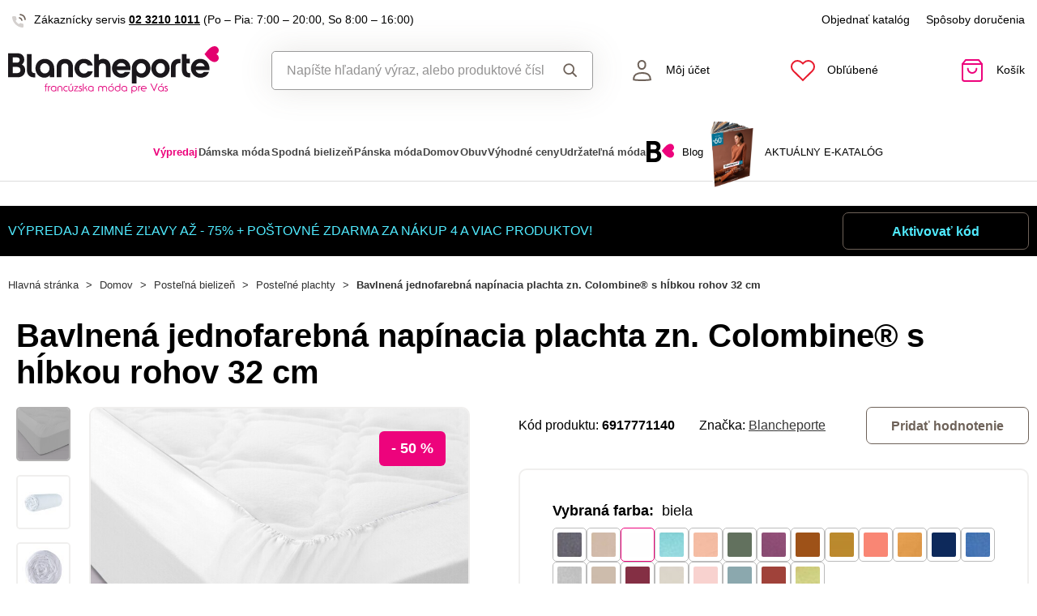

--- FILE ---
content_type: text/html; charset=UTF-8
request_url: https://www.blancheporte.sk/p/jednofarebna-napinacia-plachta-s-hlbkou-rohov-32-cm-z-bavlny-biela-691766/691766140?utm_source=dognet&utm_medium=affiliation&utm_campaign=link&a_aid=5666cf52d1891&a_bid=f4ec2cdd&chan=code39
body_size: 89906
content:
<!DOCTYPE html>

<html lang="sk">
<head><script type="text/javascript">
    window.dataLayer = window.dataLayer || [];
            window.dataLayer.push({"env":"prod","route":"setono_sylius_variant_link_shop_product_variant_show","channel":{"code":"default","name":"Default"},"locale":"sk_SK","currency":"EUR"});
    </script>
<script>
        function gtag() {
            window.dataLayer.push(arguments);
        }
        function getCookie(cname) {
            let name = cname + "=";
            let decodedCookie = decodeURIComponent(document.cookie);
            let ca = decodedCookie.split(';');
            for(let i = 0; i <ca.length; i++) {
                let c = ca[i];
                while (c.charAt(0) == ' ') {
                c = c.substring(1);
                }
                if (c.indexOf(name) == 0) {
                return c.substring(name.length, c.length);
                }
            }
            return "";
        }

        const deniedStorage = {
            'ad_storage': 'denied',
            'ad_user_data': 'denied',
            'ad_personalization': 'denied',
            'analytics_storage': 'denied',
            'functionality_storage': 'granted',
            'personalization_storage': 'denied',
            'security_storage': 'granted'
        }

        if (getCookie("cc_cookie") != "") {
            const categories = JSON.parse(getCookie("cc_cookie"))["categories"];
            const initialStorage = {
                'functionality_storage': 'granted',
                'security_storage': 'granted'
            };

            if (categories.includes("analytics")) {
                initialStorage["analytics_storage"] = "granted";
            } else {
                initialStorage["analytics_storage"] = "denied";
            }
            
            if (categories.includes("advertising")) {
                initialStorage["ad_storage"] = "granted";
                initialStorage["ad_user_data"] = "granted";
            } else {
                initialStorage["ad_storage"] = "denied";
                initialStorage["ad_user_data"] = "denied";
            }

            if (categories.includes("personalization")) {
                initialStorage["ad_personalization"] = "granted";
                initialStorage['personalization_storage'] = 'granted';
            } else {
                initialStorage["ad_personalization"] = "denied";
                initialStorage['personalization_storage'] = 'denied';
            }

            gtag('consent', 'default', initialStorage);
            window.dataLayer.push({'event': 'consent_init','consent': initialStorage,_clear: true});
        } else {
            gtag('consent', 'default', deniedStorage);
            window.dataLayer.push({'event': 'consent_init','consent': deniedStorage,_clear: true});
        }
</script>

<!-- Google Tag Manager  -->
<script>(function(w,d,s,l,i){w[l]=w[l]||[];w[l].push({'gtm.start':
        new Date().getTime(),event:'gtm.js'});var f=d.getElementsByTagName(s)[0],
        j=d.createElement(s),dl=l!='dataLayer'?'&l='+l:'';j.async=true;j.src=
        'https://www.googletagmanager.com/gtm.js?id='+i+dl;f.parentNode.insertBefore(j,f);
    })(window,document,'script','dataLayer','GTM-NPBX3RHM');</script>
<!-- End Google Tag Manager -->

    <title>Bavlnená jednofarebná napínacia plachta zn. Colombine® s hĺbkou rohov 32 cm » Blancheporte - francúzska móda pre Vás</title>

    <link rel="icon" href="/assets/shop/img/theme_blancheporte/favicon.ico" />
    <link rel="shortcut icon" href="/assets/shop/img/theme_blancheporte/favicon.ico" type="image/x-icon" />

    <meta charset="utf-8">
    <meta http-equiv="X-UA-Compatible" content="IE=edge">

    <meta content="width=device-width, initial-scale=1, maximum-scale=5, user-scalable=yes" name="viewport">
    <meta name="format-detection" content="telephone=no">

    <meta name="google-site-verification" content="WLFlNWXAZPAscIafjM9A9hgvBsCDmvU5Nd5zmZWKJPQ">
        		<meta name="description" content="Jednoduchá údržba a dokonale obopínajúca - to je napínacia plachta zo 100 % bavlny zn. Colombine®. Z materiálu vybraného pre svoju pevnosť a odolnosť. Stabilné rozmery. Výška rohov 32 cm. Obopínajúca…">
        
	            	
<meta property="og:title" content="Bavlnená jednofarebná napínacia plachta zn. Colombine® s hĺbkou rohov 32 cm » Blancheporte - francúzska móda pre Vás">
<meta property="og:image" content="https://cdnbeta.imageserver.cz/packway/product/detail/10/4910/2454616.jpg">


	                                    <link rel="canonical" href="https://www.blancheporte.sk/p/jednofarebna-napinacia-plachta-s-hlbkou-rohov-32-cm-z-bavlny-biela-691766/691766140" />
                    	
            
                            <script src="https://blancheporteskbackendprd.z6.web.core.windows.net/VisionPigeon.js"></script>
            
            <link rel="preconnect"
                href="https://www.google.com"
                crossorigin />
        <link rel="preconnect"
                href="https://www.facebook.com"
                crossorigin />
        <link rel="preconnect"
                href="https://www.googletagmanager.com"
                crossorigin />
        <link rel="preconnect"
                href="https://www.google-analytics.com"
                crossorigin />
        <link rel="preconnect"
                href="https://www.glami.cz"
                crossorigin />
        <link rel="preconnect"
                href="https://app.smartemailing.cz"
                crossorigin />
        <link rel="preconnect"
                href="https://cdn.astoreo.cz"
                crossorigin />
        <link rel="preconnect"
                href="https://cdnbeta.imageserver.cz"
                crossorigin />

        <link rel="preload" href="/assets/shop/js/app.js" as="script">
        <link rel="preload" href="/assets/fonts/theme_blancheporte/fonts.css" as="font" type="font/woff2">
                <link rel="stylesheet" href="/assets/fonts/theme_blancheporte/fonts.css" media="print" onload="this.media='all'" />

                <link rel="stylesheet" href="/build/shop/blancheporte/800.efd1ed0d.css"><link rel="stylesheet" href="/build/shop/blancheporte/default-entry.8388cccf.css">

        <link rel="stylesheet" href="/build/shop/blancheporte/productShow-entry.c8f35b8c.css">

<!--[if lt IE 9]>
<script src="https://oss.maxcdn.com/html5shiv/3.7.3/html5shiv.min.js"></script>
<script src="https://oss.maxcdn.com/respond/1.4.2/respond.min.js"></script>
<![endif]-->

        
    
    <script src="/assets/jquery/jquery.3.5.1.min.js"></script>

    <script type="text/javascript">
    var gtmEnhancedEcommerceCurrencyCode = 'EUR';
</script>
<script type="text/javascript">
    var productImpressions = window.productImpressions || (window.productImpressions = []);
</script>
<script type="text/javascript">
    var productDetails = window.productDetails || (window.productDetails = []);
</script>


    	
    
                
    

    
        



    
<script type="application/ld+json">
    {
        "@context": "https://schema.org/",
        "@type": "Product",
        "name": "Bavlnená jednofarebná napínacia plachta zn. Colombine® s hĺbkou rohov 32 cm",
        "image": "https://cdnbeta.imageserver.cz/packway/product/detail/10/4910/2454616.jpg",
        "description": "Jednoduchá údržba a dokonale obopínajúca - to je napínacia plachta zo 100 % bavlny zn. Colombine®. Z materiálu vybraného pre svoju pevnosť a odolnosť. Stabilné rozmery. Výška rohov 32 cm. Obopínajúca rohy. Certifikát Made In Green značky OEKO-TEX®. Okrem overenia niekoľkých stoviek chemických látok, čo prispieva k vysokej bezpečnosti, toto označenie zaručuje ohľaduplné výrobné princípy a kontrolované spoločenské postupy. S ohľadom na ochranu životného prostredia odporúčame prať na 40 °C a sušiť ",
        "sku": "691766",
                "category": "Posteľné plachty",
                        "brand": {
            "@type": "Brand",
            "name": "Blancheporte"
        },
                "offers": {
            "@type": "Offer",
            "url": "https://www.blancheporte.sk/p/jednofarebna-napinacia-plachta-s-hlbkou-rohov-32-cm-z-bavlny-biela-691766",
            "priceCurrency": "EUR",
            "price": 18.99,
            "priceValidUntil": "2026-02-08",
            "availability": "https://schema.org/InStock",
            "itemCondition": "https://schema.org/NewCondition",
            "hasMerchantReturnPolicy": {
                "@type": "MerchantReturnPolicy",
                "applicableCountry": "SK",
                "returnPolicyCategory": "https://schema.org/MerchantReturnFiniteReturnWindow",
                "merchantReturnDays": 14,
                "returnMethod": "https://schema.org/ReturnByMail",
                "returnFees": "https://schema.org/FreeReturn"
            },
            "seller": {
                "@type": "Organization",
                "name": "Blancheporte"
            },
            "shippingDetails": {
                "@type": "OfferShippingDetails",
                "shippingRate": {
                    "@type": "MonetaryAmount",
                    "value": 3.90,
                    "currency": "EUR"
                },
                "shippingDestination": {
                    "@type": "DefinedRegion",
                    "addressCountry": "SK"
                },
                "deliveryTime": {
                    "@type": "ShippingDeliveryTime",
                    "handlingTime": {
                        "@type": "QuantitativeValue",
                        "minValue": 1,
                        "maxValue": 3,
                        "unitCode": "d"
                    },
                    "transitTime": {
                        "@type": "QuantitativeValue",
                        "minValue": 1,
                        "maxValue": 3,
                        "unitCode": "d"
                    }
                }
            }
        }
            }
</script></head>

<body class="pushable"><!-- Google Tag Manager (noscript) -->
<noscript><iframe src="https://www.googletagmanager.com/ns.html?id=GTM-NPBX3RHM"
                  height="0" width="0" style="display:none;visibility:hidden"></iframe></noscript>
<!-- End Google Tag Manager (noscript) -->

    <!--[if IE]>
    <div style="Width: 100%; background:#960f0f; padding: 30px 0;">
    <p style="text-align:center; font-size:24px; color: white; margin-bottom: 0px;">Tento zastaralý prohlížeč již není bezpečný a podporováný. Přejděte prosím na <a style="color: white; text-decoration: underline;  font-size:24px;" href="https://www.microsoft.com/cs-cz/edge">nový</a>! <p>
    </div>
    <![endif]-->
    <script type="text/javascript">
        var cartTotalQuantity;
        var isCarLeaversAvailable = false;
        var localeCode = 'sk_SK';
        var dimensions = [];
    </script>
    <script>
    // const generalError = "app.ui.general_error";
    const generalLoading = "Načítavam...";
    const weMissYouTitle = "Cnie sa nám, vráťte sa ♥";
    const piece = "ks";

    //Banners
    const cmsTimerDay = "Deň";
    const cmsTimerDays = "Dni";
    const cmsTimerDaysMore = "Dní";

    const cmsTimerHour = "Hodina";
    const cmsTimerHours = "Hodiny";
    const cmsTimerHoursMore = "Hodín";

    const cmsTimerMinute = "Minúta";
    const cmsTimerMinutes = "Minúty";
    const cmsTimerMinutesMore = "Minút";

    const cmsTimerSecond = "Sekunda";
    const cmsTimerSeconds = "Sekundy";
    const cmsTimerSecondsMore = "Sekúnd";

    //dostupnost
    const detail_pageCode_A = "Skladom viac ako 10 ks";
    const detail_pageCode_B = "Skladom";
    const detail_pageCode_P = "Skladom";
    const detail_pageCode_C = "Dočasne vypredané";
    const detail_pageCode_D = "Dočasne vypredané";
    const detail_pageCode_V = "Vypredané";
    const detail_pageCode_H = "Dočasne vypredané";
    const productAvailable = "Skladom";
    const productAvailableMore = "Na sklade viac ako 10 ks";
    const productNotAvailable = "Nie je skladom";

    //filtrace
    const filtersShow = "Zobraziť";
    const filtersProduct = "produkt";
    const filtersProducts = "produkty";
    const filtersMoreProducts = "produktov";

    //login
    const loginMessage = "Pre prihlásenie je nutné zadať e-mail!";
    const loginMessageWrong = "Neplatné prihlasovacie údaje.";
    const loginMessageNoRegistred = "Pod týmto e-mailom nie je registrovaný žiadny účet.";
    const loginMessageButtonRegistred = "Pokračovať v objednávke";
    const loginMessageButtonNoRegistred = "Pokračovať bez prihlásenia";

    //cart
    const actionCodeError = "Zadajte kód akcie alebo zľavový kupón.";

    //Algolia
    const productAlgolia = "Produkty";
    const categoryAlgolia = "Kategórie";
    const allProductsAlgolia = "Všetky produkty";
    const pagesAlgolia = "Stránky";
    const productsFulltextAlgolia = "Produkt";

    //add to cart
    const loading = "Vkladam...";
    const pieces = "Kusov:";
    const price_qty = "Cena/ks";
    const price_all = "Cena celkom";
    const color = "Farba";
    const size = "Veľkosť";
    const curency = "€";
    const addToCart = "Vložiť do košíka";

    //hodnocení
    const detail_pageReviewsShow_more = "Zobraziť viac";
    const detail_pageReviewsShow_less = "Zobraziť menej";

    //error pri načtení iča
    const icoErrorMessage = "Načítanie zlyhalo. Vyplňte, prosím, správne IČO alebo údaje ručne.";
    const icoEmptyMessage = "Zadajte IČO";

    //validace
    const formValidationEmail = "Prosím vložte Váš email.";
    const formValidationFirstName = "Zadajte krstné meno.";
    const formValidationLastName = "Zadajte priezvisko.";
    const formValidationZipCode = "Zadajte PSČ.";
    const formValidationCity = "Zadajte mesto.";
    const formValidationStreet = "Zadajte ulicu.";
    const formValidationStreetNumber = "Zadajte prosím č.d.";
    const formValidationPhone = "Zadajte telefónne číslo";
    const formValidationPhoneFormat = "Vyplňte telefónne číslo v správnom formáte. Príklad správnych formátov +421123456789, 123456789, 123 456 789.";
    const formValidationCompany = "Zadajte spoločnosť.";
    const formValidationIco = "Zadajte IČO.";
    const formValidationDic = "Zadajte DIČ.";
    const formValidationPassword = "Zadajte heslo.";
    const formValidationPasswordRepeat = "Zadajte heslo pre overenie.";
    const formValidationPasswordMatch = "Zadané heslá sa nezhodujú.";
    const formValidationPasswordCurrent = "Zadajte súčasné heslo.";

    const dispensingPointSetFailed = "Výdajné miesto nebolo možné nastaviť. Skúste to prosím neskôr alebo vyberte iné."
</script><span data-controller="cookie" data-cookie-user-language-value="sk"></span>
<div class="pusher">


                                <header >
        <div class="container">
            	<div class="row s31-desktop-row s31-header-info-line">
		<div class="col-auto col-lg-6 col-xl-auto s31-header-contact">
							<p><svg width="17px" height="17px" viewBox="0 0 17 17" version="1.1" xmlns="http://www.w3.org/2000/svg" xmlns:xlink="http://www.w3.org/1999/xlink">
    <g id="icon/call" stroke="none" stroke-width="1" fill="none" fill-rule="evenodd">
        <g id="phone-call" transform="translate(0.000000, 1.000000)">
            <path d="M9,4 C10.5174604,4.29606328 11.7039367,5.48253964 12,7" id="Path" stroke="#6E6259" stroke-width="1.66666667" stroke-linecap="round" stroke-linejoin="round"></path>
            <path d="M10,0 C13.1543761,0.350867184 15.6456042,2.84209529 16,6" id="Path" stroke="#6E6259" stroke-width="1.66666667" stroke-linecap="round" stroke-linejoin="round"></path>
            <path d="M13.9995604,12.4816857 L13.9995604,14.5892494 C14.0011694,14.9848707 13.8355818,15.3628365 13.5434779,15.6302909 C13.251374,15.8977453 12.8598253,16.0299013 12.4650244,15.9942918 C10.2989592,15.7593973 8.21830108,15.0206989 6.39023288,13.8375516 C4.68945182,12.7589454 3.24748638,11.3198363 2.16673933,9.62242432 C0.977106537,7.78968976 0.236773834,5.7030546 0.00571846787,3.53156533 C-0.0298481271,3.13876628 0.101642459,2.74913403 0.368070126,2.45784669 C0.634497792,2.16655936 1.01132823,2.00044049 1.40651049,2 L3.51825727,2 C4.22489283,1.99312805 4.8271889,2.51007663 4.92608845,3.20840557 C5.01522036,3.88287263 5.18051835,4.54511158 5.41882936,5.1824902 C5.61221961,5.69594542 5.48852761,6.2747746 5.10206734,6.66480998 L4.20809454,7.55701193 C5.21015744,9.315806 6.66930315,10.7720613 8.43158809,11.7721393 L9.32556089,10.8799373 C9.71637042,10.4942426 10.2963485,10.3707956 10.8108228,10.5638028 C11.4494665,10.8016417 12.1130199,10.9666123 12.7888256,11.0555676 C13.4966568,11.1552275 14.0172921,11.7684809 13.9995604,12.4816857 L13.9995604,12.4816857 Z" id="Path" fill="#6E6259" opacity="0.299999982"></path>
        </g>
    </g>
</svg>Zákaznícky servis <a href="tel:+4210232101011">02 3210 1011</a> <span class="s31-operatingDays">(Po – Pia: 7:00 – 20:00, So 8:00 – 16:00)</span></p>
					</div>
		<div class="col-auto col-lg-6 col-xl-auto s31-header-links">
			<div class="s31-header-linksBlock">
				<a href="/catalog-request">Objednať katalóg</a>
				<a href="#" class="" data-toggle="modal" data-target="#pricesModal">Spôsoby doručenia</a>
							</div>
		</div>
	</div>
<div class="row s31-desktop-row s31-header-mainHeading">
    <div class="col-6 col-md-12 col-lg-3 col-xl-3 col-xxl-2 s31-desktop-grid order-1">
		<a class="s31-logo" href="/">
							<img src="/assets/shop/img/theme_blancheporte/logo_sk.svg?1" alt="Blancheporte.sk">
						<span class="s31-logoText">Blancheporte.sk</span>
		</a>
    </div>
	<div class="col-6 col-md-12 col-lg-3 col-xl-5 col-xxl-4 s31-header-right">
		<div class="col-auto s31-mobile-menu-button d-lg-none order-1"  id="s31-mobile-menu-button">
			<div class="s31-ico">
				<svg width="30px" height="30px" viewBox="0 0 30 30" version="1.1" xmlns="http://www.w3.org/2000/svg" xmlns:xlink="http://www.w3.org/1999/xlink">
    <g id="icon/menu" stroke="none" stroke-width="1" fill="none" fill-rule="evenodd" stroke-linecap="round">
        <g id="Group" transform="translate(3.000000, 4.500000)" stroke="#6E6259" stroke-width="2">
            <line x1="0" y1="10.5" x2="17" y2="10.5" id="Line-Copy"></line>
            <line x1="0" y1="0.5" x2="24" y2="0.5" id="Line"></line>
            <line x1="0" y1="20.5" x2="24" y2="20.5" id="Line-Copy-2"></line>
        </g>
    </g>
</svg>			</div>
			<div class="s31-ico-text">
				<span class="s31-ico-text-heading"><p class="s31-ico-text-headingText">Menu</p></span>
			</div>
		</div>
					<div class="col-auto s31-search-bar-mobile order-2">
				<div class="s31-ico">
					<span class="s31-search-bar-button d-lg-none" id="s31-search-bar-button"><svg width="30px" height="30px" viewBox="0 0 30 30" version="1.1" xmlns="http://www.w3.org/2000/svg" xmlns:xlink="http://www.w3.org/1999/xlink">
    <g id="icon/search" stroke="none" stroke-width="1" fill="none" fill-rule="evenodd">
        <g id="Group" transform="translate(2.000000, 2.000000)" stroke="#6E6259" stroke-width="2">
            <circle id="Oval" cx="10" cy="10" r="9"></circle>
            <line x1="17" y1="17" x2="25.5" y2="25.5" id="Line" stroke-linecap="round"></line>
        </g>
    </g>
</svg></span>
				</div>
				<div class="s31-ico-text d-lg-none">
					<span class="s31-ico-text-heading"><p class="s31-ico-text-headingText">Vyhľadať</p></span>
				</div>
			</div>
				<div class="col-auto s31-account-block order-4" id="account-button">
			<div class="s31-ico">
				<svg width="30px" height="30px" viewBox="0 0 30 30" version="1.1" xmlns="http://www.w3.org/2000/svg" xmlns:xlink="http://www.w3.org/1999/xlink">
    <g id="icon/user" stroke="none" stroke-width="1" fill="none" fill-rule="evenodd">
        <g id="usr" transform="translate(4.000000, 2.000000)" stroke="#6E6259" stroke-width="2">
            <path d="M21.9457408,24.2297236 C21.8491605,22.6054248 21.6718939,19.946817 19.4129033,18.1025467 C17.8723486,16.8448171 15.4037759,16 11.4990657,16 C8.33957572,16 5.81479817,16.5806234 4.03459202,17.7540662 C2.39563807,18.834401 1.4355335,20.4279257 1.21627389,22.4761896 L1.264634,24.2868407 C2.52696627,24.5708469 5.31278747,24.9971004 11.4996406,24.9971004 C17.6945923,24.9971004 20.5048832,24.553202 21.9457408,24.2297236 Z" id="Path"></path>
            <path d="M11.2092814,1 C10.0147389,1 8.93994153,1.44971404 8.14849247,2.20399788 C7.35449974,2.96070592 6.84856703,4.0206824 6.78201881,5.22608203 C6.68007199,7.07360562 7.11897435,8.50918005 7.89725226,9.50810567 C8.74270569,10.5932516 9.97676018,11.1381195 11.2117974,11.1381434 C12.4458558,11.1381672 13.6785534,10.5941221 14.5228847,9.50943444 C15.3003475,8.51065081 15.7384721,7.07489501 15.6364589,5.22626617 C15.5700926,4.02066664 15.0643511,2.96065493 14.2704023,2.20394649 C13.4789935,1.44965883 12.4041119,1 11.2092814,1 Z" id="Path"></path>
        </g>
    </g>
</svg>			</div>
			<div class="s31-ico-text">
				<span class="s31-ico-text-heading">
					<p class="s31-ico-text-headingText">
													Môj účet
											</p>
					</span>
			</div>
			<div class="s31-account-layer" id="account-layer">
    <div class="s31-account-layerInside">
			<div class="s31-not-registered">
			<div class="s31-account-layer-login" id="sylius-api-login">
				<p>Už som u vás nakupoval</p>

				
<div class="s31-floating-box">
    <div class="required field"><input type="text" id="_username" name="_username" required="required" data-url="/ajax/users/check" placeholder=" " /><label for="_username" class="required">E-mail</label></div>
    <div class="errorAlert"><svg width="18px" height="18px" viewBox="0 0 18 18" version="1.1" xmlns="http://www.w3.org/2000/svg" xmlns:xlink="http://www.w3.org/1999/xlink">
    <g id="icon/alert" stroke="none" stroke-width="1" fill="none" fill-rule="evenodd">
        <g id="info-2">
            <circle id="Oval" fill="#E8584B" opacity="0.299999982" cx="9" cy="9" r="9"></circle>
            <line x1="9" y1="10" x2="9" y2="5" id="Path" stroke="#E8584B" stroke-width="1.66666667" stroke-linecap="round" stroke-linejoin="round"></line>
        </g>
        <circle id="Oval" fill="#E8584B" cx="9" cy="13" r="1"></circle>
    </g>
</svg></div>
</div>

<div class="s31-floating-box">
    <div class="required field"><input type="password" id="_password" name="_password" required="required" placeholder=" " /><label for="_password" class="required">Heslo</label></div>
    <div class="errorAlert"><svg width="18px" height="18px" viewBox="0 0 18 18" version="1.1" xmlns="http://www.w3.org/2000/svg" xmlns:xlink="http://www.w3.org/1999/xlink">
    <g id="icon/alert" stroke="none" stroke-width="1" fill="none" fill-rule="evenodd">
        <g id="info-2">
            <circle id="Oval" fill="#E8584B" opacity="0.299999982" cx="9" cy="9" r="9"></circle>
            <line x1="9" y1="10" x2="9" y2="5" id="Path" stroke="#E8584B" stroke-width="1.66666667" stroke-linecap="round" stroke-linejoin="round"></line>
        </g>
        <circle id="Oval" fill="#E8584B" cx="9" cy="13" r="1"></circle>
    </g>
</svg></div>
</div>

<div class="ui red fluid top pointing basic label d-none sylius-validation-error alert alert-danger"></div>

<input type="hidden" name="_csrf_shop_security_token" value="Qa30Eeb0KJBEV2pqxXmR-qJuK3LJ6ICC4_6GRPfENCY">

<div class="s31-account-layer-buttons">
    <a href="/login" class="s31-button-gray button" id="sylius-api-login-submit" data-url="/login-check">Prihlásenie</a>
    <a href="/forgotten-password" class="s31-link-orange">Zabudnuté heslo?</a>
</div>

				<div class="s31-floating-box">&nbsp;</div>
									<div class="s31-floating-box">
						<a class="s31-link-social-login" href="/connect/google"><img src="/assets/shop/img/svg/G.svg" alt="Google" /> Pokračovať cez Google</a>
					</div>
											</div>
			<div class="s31-account-layer-register">
				<p>Ešte nie ste súčasťou Blancheporte klubu? <br><span>Zaregistrujte sa a získajte výhody:</span></p>
				<div class="s31-advantages">
					<div><span class="s31-ico"><svg width="18px" height="18px" viewBox="0 0 18 18" version="1.1" xmlns="http://www.w3.org/2000/svg" xmlns:xlink="http://www.w3.org/1999/xlink">
    <defs>
        <linearGradient x1="50%" y1="0%" x2="50%" y2="100%" id="linearGradient-5">
            <stop stop-color="#F9DA49" offset="0%"></stop>
            <stop stop-color="#F0B323" offset="100%"></stop>
        </linearGradient>
    </defs>
    <g id="icon/points" stroke="none" stroke-width="1" fill="none" fill-rule="evenodd">
        <circle id="club" fill="url(#linearGradient-5)" cx="9" cy="9" r="9"></circle>
        <g id="symbol" transform="translate(5.000000, 5.000000)" fill="#FFFFFF">
            <path d="M7.98850039,3.75064935 L7.98850039,2.63194583 C7.98850039,1.18068598 6.80781441,0 5.35655456,0 L4.23785104,0 L4.23785104,2.55841936 C5.13046953,2.55841936 5.43682984,2.87117327 5.43682984,3.75064935 L7.98850039,3.75064935 Z" id="Fill-1"></path>
            <path d="M6.7188456,7.98856255 C6.0187457,7.98856255 5.44918193,7.41899878 5.44918193,6.71889888 L5.44918193,4.2379132 L7.98850927,4.2379132 L7.98850927,7.70893107 C7.98850927,7.8441736 7.92821401,7.98856255 7.75904984,7.98856255 L6.7188456,7.98856255 Z" id="Fill-3"></path>
            <path d="M0,3.75064935 L0,2.63194583 C0,1.18068598 1.18068598,0 2.63194583,0 L3.75064935,0 L3.75064935,2.55841936 C2.85803086,2.55841936 2.55167055,2.87117327 2.55167055,3.75064935 L0,3.75064935 Z" id="Fill-5"></path>
            <path d="M3.75058719,5.43016095 C2.8580575,5.43016095 2.55169719,5.11731824 2.55169719,4.23793096 L2.66400266e-05,4.23793096 L2.66400266e-05,5.35654568 C2.66400266e-05,6.80780553 1.18071262,7.98858031 2.63197247,7.98858031 L3.75058719,7.98858031 L3.75058719,7.98627151 C4.34057498,7.96229548 4.9600444,7.42940615 4.9600444,6.71891664 L4.9600444,5.43016095 L3.75058719,5.43016095 Z" id="Fill-7"></path>
        </g>
    </g>
</svg></span>Prehľad objednávok</div>
					<div><span class="s31-ico"><svg width="18px" height="18px" viewBox="0 0 18 18" version="1.1" xmlns="http://www.w3.org/2000/svg" xmlns:xlink="http://www.w3.org/1999/xlink">
    <defs>
        <linearGradient x1="50%" y1="0%" x2="50%" y2="100%" id="linearGradient-5">
            <stop stop-color="#F9DA49" offset="0%"></stop>
            <stop stop-color="#F0B323" offset="100%"></stop>
        </linearGradient>
    </defs>
    <g id="icon/points" stroke="none" stroke-width="1" fill="none" fill-rule="evenodd">
        <circle id="club" fill="url(#linearGradient-5)" cx="9" cy="9" r="9"></circle>
        <g id="symbol" transform="translate(5.000000, 5.000000)" fill="#FFFFFF">
            <path d="M7.98850039,3.75064935 L7.98850039,2.63194583 C7.98850039,1.18068598 6.80781441,0 5.35655456,0 L4.23785104,0 L4.23785104,2.55841936 C5.13046953,2.55841936 5.43682984,2.87117327 5.43682984,3.75064935 L7.98850039,3.75064935 Z" id="Fill-1"></path>
            <path d="M6.7188456,7.98856255 C6.0187457,7.98856255 5.44918193,7.41899878 5.44918193,6.71889888 L5.44918193,4.2379132 L7.98850927,4.2379132 L7.98850927,7.70893107 C7.98850927,7.8441736 7.92821401,7.98856255 7.75904984,7.98856255 L6.7188456,7.98856255 Z" id="Fill-3"></path>
            <path d="M0,3.75064935 L0,2.63194583 C0,1.18068598 1.18068598,0 2.63194583,0 L3.75064935,0 L3.75064935,2.55841936 C2.85803086,2.55841936 2.55167055,2.87117327 2.55167055,3.75064935 L0,3.75064935 Z" id="Fill-5"></path>
            <path d="M3.75058719,5.43016095 C2.8580575,5.43016095 2.55169719,5.11731824 2.55169719,4.23793096 L2.66400266e-05,4.23793096 L2.66400266e-05,5.35654568 C2.66400266e-05,6.80780553 1.18071262,7.98858031 2.63197247,7.98858031 L3.75058719,7.98858031 L3.75058719,7.98627151 C4.34057498,7.96229548 4.9600444,7.42940615 4.9600444,6.71891664 L4.9600444,5.43016095 L3.75058719,5.43016095 Z" id="Fill-7"></path>
        </g>
    </g>
</svg></span>Vernostné zľavy</div>
					<div><span class="s31-ico"><svg width="18px" height="18px" viewBox="0 0 18 18" version="1.1" xmlns="http://www.w3.org/2000/svg" xmlns:xlink="http://www.w3.org/1999/xlink">
    <defs>
        <linearGradient x1="50%" y1="0%" x2="50%" y2="100%" id="linearGradient-5">
            <stop stop-color="#F9DA49" offset="0%"></stop>
            <stop stop-color="#F0B323" offset="100%"></stop>
        </linearGradient>
    </defs>
    <g id="icon/points" stroke="none" stroke-width="1" fill="none" fill-rule="evenodd">
        <circle id="club" fill="url(#linearGradient-5)" cx="9" cy="9" r="9"></circle>
        <g id="symbol" transform="translate(5.000000, 5.000000)" fill="#FFFFFF">
            <path d="M7.98850039,3.75064935 L7.98850039,2.63194583 C7.98850039,1.18068598 6.80781441,0 5.35655456,0 L4.23785104,0 L4.23785104,2.55841936 C5.13046953,2.55841936 5.43682984,2.87117327 5.43682984,3.75064935 L7.98850039,3.75064935 Z" id="Fill-1"></path>
            <path d="M6.7188456,7.98856255 C6.0187457,7.98856255 5.44918193,7.41899878 5.44918193,6.71889888 L5.44918193,4.2379132 L7.98850927,4.2379132 L7.98850927,7.70893107 C7.98850927,7.8441736 7.92821401,7.98856255 7.75904984,7.98856255 L6.7188456,7.98856255 Z" id="Fill-3"></path>
            <path d="M0,3.75064935 L0,2.63194583 C0,1.18068598 1.18068598,0 2.63194583,0 L3.75064935,0 L3.75064935,2.55841936 C2.85803086,2.55841936 2.55167055,2.87117327 2.55167055,3.75064935 L0,3.75064935 Z" id="Fill-5"></path>
            <path d="M3.75058719,5.43016095 C2.8580575,5.43016095 2.55169719,5.11731824 2.55169719,4.23793096 L2.66400266e-05,4.23793096 L2.66400266e-05,5.35654568 C2.66400266e-05,6.80780553 1.18071262,7.98858031 2.63197247,7.98858031 L3.75058719,7.98858031 L3.75058719,7.98627151 C4.34057498,7.96229548 4.9600444,7.42940615 4.9600444,6.71891664 L4.9600444,5.43016095 L3.75058719,5.43016095 Z" id="Fill-7"></path>
        </g>
    </g>
</svg></span>Informácie o zľavách a akciách ako prvý</div>
					<div><span class="s31-ico"><svg width="18px" height="18px" viewBox="0 0 18 18" version="1.1" xmlns="http://www.w3.org/2000/svg" xmlns:xlink="http://www.w3.org/1999/xlink">
    <defs>
        <linearGradient x1="50%" y1="0%" x2="50%" y2="100%" id="linearGradient-5">
            <stop stop-color="#F9DA49" offset="0%"></stop>
            <stop stop-color="#F0B323" offset="100%"></stop>
        </linearGradient>
    </defs>
    <g id="icon/points" stroke="none" stroke-width="1" fill="none" fill-rule="evenodd">
        <circle id="club" fill="url(#linearGradient-5)" cx="9" cy="9" r="9"></circle>
        <g id="symbol" transform="translate(5.000000, 5.000000)" fill="#FFFFFF">
            <path d="M7.98850039,3.75064935 L7.98850039,2.63194583 C7.98850039,1.18068598 6.80781441,0 5.35655456,0 L4.23785104,0 L4.23785104,2.55841936 C5.13046953,2.55841936 5.43682984,2.87117327 5.43682984,3.75064935 L7.98850039,3.75064935 Z" id="Fill-1"></path>
            <path d="M6.7188456,7.98856255 C6.0187457,7.98856255 5.44918193,7.41899878 5.44918193,6.71889888 L5.44918193,4.2379132 L7.98850927,4.2379132 L7.98850927,7.70893107 C7.98850927,7.8441736 7.92821401,7.98856255 7.75904984,7.98856255 L6.7188456,7.98856255 Z" id="Fill-3"></path>
            <path d="M0,3.75064935 L0,2.63194583 C0,1.18068598 1.18068598,0 2.63194583,0 L3.75064935,0 L3.75064935,2.55841936 C2.85803086,2.55841936 2.55167055,2.87117327 2.55167055,3.75064935 L0,3.75064935 Z" id="Fill-5"></path>
            <path d="M3.75058719,5.43016095 C2.8580575,5.43016095 2.55169719,5.11731824 2.55169719,4.23793096 L2.66400266e-05,4.23793096 L2.66400266e-05,5.35654568 C2.66400266e-05,6.80780553 1.18071262,7.98858031 2.63197247,7.98858031 L3.75058719,7.98858031 L3.75058719,7.98627151 C4.34057498,7.96229548 4.9600444,7.42940615 4.9600444,6.71891664 L4.9600444,5.43016095 L3.75058719,5.43016095 Z" id="Fill-7"></path>
        </g>
    </g>
</svg></span>Vlastný wishlist</div>
				</div>
				<a href="/register" class="s31-button-green">Registrovať</a>
			</div>
		</div>		
	</div>
    
</div> 

		</div>
		<div class="col-auto col-lg-2 col-xl-auto s31-wishlist-header-block order-5">
			<a href="/wishlist" class="s31-wishlist-header-button" id="s31-wishlist-header-button" rel="nofollow">
				<script type="text/javascript">
	var currentNumberOfWishlistItems = parseInt(0);
			var currentNumberOfOrders = 0;
	</script>
<div class="s31-ico ">
	<svg width="30px" height="30px" viewBox="0 0 30 30" version="1.1" xmlns="http://www.w3.org/2000/svg" xmlns:xlink="http://www.w3.org/1999/xlink">
    <g class="oblibene-cls-1" stroke="none" stroke-width="1" fill="none" fill-rule="evenodd">
        <path d="M26.8409383,5.12177407 C25.4591981,3.76325928 23.5847667,3 21.630232,3 C19.6756974,3 17.801266,3.76325928 16.4195257,5.12177407 L14.9996417,6.51713626 L13.5797578,5.12177407 C10.7019641,2.29368083 6.03613882,2.29368086 3.15834522,5.12177415 C0.280551623,7.94986744 0.280551589,12.5351126 3.15834514,15.3632059 L4.57822912,16.7585681 L14.9996417,27 L25.4210543,16.7585681 L26.8409383,15.3632059 C28.2233274,14.0053287 29,12.1632693 29,10.24249 C29,8.32171074 28.2233274,6.4796513 26.8409383,5.12177407 Z" id="Path" fill="#E8584B"></path>
    </g>
</svg>
	<span class="s31-ico-count" id="s31-wishist-headerCount"  style="display: none;" >
		0
	</span>
</div>			<div class="s31-ico-text">
				<span class="s31-ico-text-heading"><p class="s31-ico-text-headingText">Obľúbené</p></span>
			</div>
			</a>
		</div>
		<div class="col-auto s31-cart-block s31-cart-layer-widget  order-6" id="cart-button">
			<div class="s31-ico">
    <svg width="30px" height="30px" viewBox="0 0 30 30" version="1.1" xmlns="http://www.w3.org/2000/svg" xmlns:xlink="http://www.w3.org/1999/xlink">
    <g id="icon/cart" stroke="none" stroke-width="1" fill="none" fill-rule="evenodd" stroke-linecap="round" stroke-linejoin="round">
        <g id="shopping-bag" transform="translate(3.000000, 2.000000)" stroke="#ed037c" stroke-width="2">
            <path d="M0,5 L0,23.375 C0,24.8247475 1.19390733,26 2.66666667,26 L21.3333333,26 C22.8060927,26 24,24.8247475 24,23.375 L24,5 L0,5 Z" id="Path"></path>
            <polyline id="Path" points="24 5 20 -9.32587341e-15 4 -9.32587341e-15 0 5"></polyline>
            <path class="s31-semicircle" d="M17.3333333,10.6666667 C17.3333333,13.6121853 14.9455187,16 12,16 C9.05448133,16 6.66666667,13.6121853 6.66666667,10.6666667" id="Path"></path>
        </g>
    </g>
</svg></div>
<div class="s31-ico-text">
    <span class="s31-ico-text-value" id="s31-cart-layer">
                    <span class="s31-ico-text-heading">
                <p class="s31-ico-text-headingText">Košík</p>
            </span>
                                                        <div>
            

                        
            
        </div>

        <div class="s31-cart-layer-inside s31-cart-emptyLayer">
            

                        <div class="s31-cart-layer-empty">
                <p class="s31-cart-layer-insideEmpty">
                    Váš košík je prázdny. No nie je to škoda?
                </p>
                <p>Nakupovanie u nás je radosť. A prázdny košík je tak smutný :-(</p>
            </div>
            
            
        </div>
    </span>
</div>

		</div>
    </div>
			<div class="col-12 col-lg-6 col-xl-4 col-xxl-6 s31-search-bar" id="s31-search-bar">
			<div class="s31-search" id="s31-search">
    <form method="get" action="/s" >
		<input type="text" class='s31-search-input' id="criteria_search_value" placeholder="Napíšte hľadaný výraz, alebo produktové číslo" name="term" autocomplete="off" value="">
		<button type="submit" class="s31-search-button button">
		    <svg width="30px" height="30px" viewBox="0 0 30 30" version="1.1" xmlns="http://www.w3.org/2000/svg" xmlns:xlink="http://www.w3.org/1999/xlink">
    <g id="icon/search_hover" stroke="none" stroke-width="1" fill="none" fill-rule="evenodd">
        <g id="Group" transform="translate(2.000000, 2.000000)" stroke="#6E6259" stroke-width="3">
            <circle id="Oval" cx="10" cy="10" r="10"></circle>
            <line x1="17" y1="17" x2="24.7781746" y2="24.7781746" id="Line" stroke-linecap="round"></line>
        </g>
    </g>
</svg>			<div class="s31-button-grey-cart">Vyhľadať</div>
			Vyhľadať
		</button>
    </form>
</div>
		</div>
					</div>
<div class="s31-cart-layer-mobile s31-cart-layer-widget" id="s31-cart-layer-mobile">
	<div class="s31-ico">
    <svg width="30px" height="30px" viewBox="0 0 30 30" version="1.1" xmlns="http://www.w3.org/2000/svg" xmlns:xlink="http://www.w3.org/1999/xlink">
    <g id="icon/cart" stroke="none" stroke-width="1" fill="none" fill-rule="evenodd" stroke-linecap="round" stroke-linejoin="round">
        <g id="shopping-bag" transform="translate(3.000000, 2.000000)" stroke="#ed037c" stroke-width="2">
            <path d="M0,5 L0,23.375 C0,24.8247475 1.19390733,26 2.66666667,26 L21.3333333,26 C22.8060927,26 24,24.8247475 24,23.375 L24,5 L0,5 Z" id="Path"></path>
            <polyline id="Path" points="24 5 20 -9.32587341e-15 4 -9.32587341e-15 0 5"></polyline>
            <path class="s31-semicircle" d="M17.3333333,10.6666667 C17.3333333,13.6121853 14.9455187,16 12,16 C9.05448133,16 6.66666667,13.6121853 6.66666667,10.6666667" id="Path"></path>
        </g>
    </g>
</svg></div>
<div class="s31-ico-text">
    <span class="s31-ico-text-value" id="s31-cart-layer">
                    <span class="s31-ico-text-heading">
                <p class="s31-ico-text-headingText">Košík</p>
            </span>
                                                        <div>
            

                        
            
        </div>

        <div class="s31-cart-layer-inside s31-cart-emptyLayer">
            

                        <div class="s31-cart-layer-empty">
                <p class="s31-cart-layer-insideEmpty">
                    Váš košík je prázdny. No nie je to škoda?
                </p>
                <p>Nakupovanie u nás je radosť. A prázdny košík je tak smutný :-(</p>
            </div>
            
            
        </div>
    </span>
</div>

</div>
                        <script type="text/javascript">
            window.dataLayer.push({"visitorId":"","customerId":"","productsInCart":[]});
        </script>
    
        </div>
    </header>

            <div class="s31-mainmenu-container" id="s31-mainmenu-container">
            <div class="container">
                                



	<div class="s31-mainmenu">
								
	
		<div class="s31-sub-menu-level1"  id='s31-submenu-button-888' data-menuid='888' >
										<a href="/vypredaj" class="s31-menu-point s31-menu-pointPrevent s31-menu-point-color">
					Výpredaj
				</a>
										<div class="s31-sub-menu-container"  id='s31-submenu-container-888' data-menuid='888' >
					<div class="container">
						<div class="s31-sub-menu-containerItems">
			
			

																							
	
		<div class="s31-sub-menu-level2" >
																	<a href="/vypredaj/damska-moda-9" class="s31-menu-point">
					Dámska móda
				</a>
						
							<div class="s31-sub-menu-containerItems-level2">
			

																							
			<div class="s31-sub-menu-level3 s31-sub-menu-none" >
										<a href="/vypredaj/damska-moda-9/tricka-a-topy-12" class="s31-menu-point">
					Tričká a topy
				</a>
					</div>
	
																					
			<div class="s31-sub-menu-level3 s31-sub-menu-none" >
										<a href="/tuniky-bluzky-a-kosele" class="s31-menu-point">
					Tuniky, blúzky a košele
				</a>
					</div>
	
																					
			<div class="s31-sub-menu-level3 s31-sub-menu-none" >
										<a href="/vypredaj/damska-moda-9/pulovre-a-svetre-17" class="s31-menu-point">
					Pulóvre, svetre a mikiny
				</a>
					</div>
	
																					
			<div class="s31-sub-menu-level3 s31-sub-menu-none" >
										<a href="/vypredaj/damska-moda-9/saty-5" class="s31-menu-point">
					Šaty
				</a>
					</div>
	
																										<a href="/vypredaj/damska-moda-9" class="s31-menu-point s31-showMore">Zobraziť viac</a>
																																																																																																																																																														
							</div>
			
						<div class="clr"></div>
		</div>
	
																					
	
		<div class="s31-sub-menu-level2" >
																	<a href="/vypredaj/spodna-bielizen-13" class="s31-menu-point">
					Spodná bielizeň
				</a>
						
							<div class="s31-sub-menu-containerItems-level2">
			

																							
			<div class="s31-sub-menu-level3 s31-sub-menu-none" >
										<a href="/vypredaj/spodna-bielizen-13/podprsenky-s-kosticami-3" class="s31-menu-point">
					Podprsenky s kosticami
				</a>
					</div>
	
																					
			<div class="s31-sub-menu-level3 s31-sub-menu-none" >
										<a href="/vypredaj/spodna-bielizen-13/podprsenky-bez-kostic-3" class="s31-menu-point">
					Podprsenky bez kostíc
				</a>
					</div>
	
																					
			<div class="s31-sub-menu-level3 s31-sub-menu-none" >
										<a href="/vypredaj/spodna-bielizen-13/nohavicky-a-sorty-1" class="s31-menu-point">
					Nohavičky a šorty
				</a>
					</div>
	
																					
			<div class="s31-sub-menu-level3 s31-sub-menu-none" >
										<a href="/vypredaj/spodna-bielizen-13/ostatna-bielizen" class="s31-menu-point">
					Ostatná bielizeň
				</a>
					</div>
	
																										<a href="/vypredaj/spodna-bielizen-13" class="s31-menu-point s31-showMore">Zobraziť viac</a>
																																						
							</div>
			
						<div class="clr"></div>
		</div>
	
																					
	
		<div class="s31-sub-menu-level2" >
																	<a href="/vypredaj/panska-moda-9" class="s31-menu-point">
					Pánska móda
				</a>
						
							<div class="s31-sub-menu-containerItems-level2">
			

																							
			<div class="s31-sub-menu-level3 s31-sub-menu-none" >
										<a href="/vypredaj/panska-moda-9/tricka-polo-tricka-a-kosele" class="s31-menu-point">
					Tričká, polo tričká a košele
				</a>
					</div>
	
																					
			<div class="s31-sub-menu-level3 s31-sub-menu-none" >
										<a href="/vypredaj/panska-moda-9/pulovre-svetre-a-bundy-1" class="s31-menu-point">
					Pulóvre, svetre a bundy
				</a>
					</div>
	
																					
			<div class="s31-sub-menu-level3 s31-sub-menu-none" >
										<a href="/vypredaj/panska-moda-9/nohavice-dzinsy-a-sortky" class="s31-menu-point">
					Nohavice, džínsy a šortky
				</a>
					</div>
	
																					
			<div class="s31-sub-menu-level3 s31-sub-menu-none" >
										<a href="/vypredaj/panska-moda-9/boxerky-a-ponozky" class="s31-menu-point">
					Boxerky, slipy a ponožky
				</a>
					</div>
	
																										<a href="/vypredaj/panska-moda-9" class="s31-menu-point s31-showMore">Zobraziť viac</a>
																																						
							</div>
			
						<div class="clr"></div>
		</div>
	
																					
	
		<div class="s31-sub-menu-level2" >
																	<a href="/vypredaj/domov-1" class="s31-menu-point">
					Domov
				</a>
						
							<div class="s31-sub-menu-containerItems-level2">
			

																							
			<div class="s31-sub-menu-level3 s31-sub-menu-none" >
										<a href="/vypredaj/domov-1/postelna-bielizen-17" class="s31-menu-point">
					Posteľná bielizeň
				</a>
					</div>
	
																					
			<div class="s31-sub-menu-level3 s31-sub-menu-none" >
										<a href="/vypredaj/domov-1/postelne-doplnky-4" class="s31-menu-point">
					Posteľné doplnky
				</a>
					</div>
	
																					
			<div class="s31-sub-menu-level3 s31-sub-menu-none" >
										<a href="/vypredaj/domov-1/vankuse-a-prikryvky" class="s31-menu-point">
					Vankúše a prikrývky
				</a>
					</div>
	
																					
			<div class="s31-sub-menu-level3 s31-sub-menu-none" >
										<a href="/vypredaj/domov-1/zaclony-a-zavesy-6" class="s31-menu-point">
					Záclony a závesy
				</a>
					</div>
	
																										<a href="/vypredaj/domov-1" class="s31-menu-point s31-showMore">Zobraziť viac</a>
																																																																																																																						
							</div>
			
						<div class="clr"></div>
		</div>
	
																					
	
		<div class="s31-sub-menu-level2" >
																	<a href="/vypredaj/obuv-12" class="s31-menu-point">
					Obuv
				</a>
						
							<div class="s31-sub-menu-containerItems-level2">
			

																							
			<div class="s31-sub-menu-level3 s31-sub-menu-none" >
										<a href="/vypredaj/obuv-12/domaca-obuv" class="s31-menu-point">
					Domáca obuv
				</a>
					</div>
	
																					
			<div class="s31-sub-menu-level3 s31-sub-menu-none" >
										<a href="/vypredaj/obuv-12/balerinky-a-mokasiny" class="s31-menu-point">
					Mokasíny
				</a>
					</div>
	
																					
			<div class="s31-sub-menu-level3 s31-sub-menu-none" >
										<a href="/vypredaj/obuv-12/tenisky-a-sportova-obuv-1" class="s31-menu-point">
					Tenisky a športová obuv
				</a>
					</div>
	
																					
			<div class="s31-sub-menu-level3 s31-sub-menu-none" >
										<a href="/vypredaj/obuv-12/espadrilky-1" class="s31-menu-point">
					Espadrilky a sandále
				</a>
					</div>
	
																										<a href="/vypredaj/obuv-12" class="s31-menu-point s31-showMore">Zobraziť viac</a>
																																																										
							</div>
			
						<div class="clr"></div>
		</div>
	
							
			
									</div>
						<div class="clr"></div>
					</div>
				</div>
						<div class="clr"></div>
		</div>
	
						
	
		<div class="s31-sub-menu-level1"  id='s31-submenu-button-2' data-menuid='2' >
										<a href="/damska-moda" class="s31-menu-point s31-menu-pointPrevent">
					Dámska móda
				</a>
										<div class="s31-sub-menu-container"  id='s31-submenu-container-2' data-menuid='2' >
					<div class="container">
						<div class="s31-sub-menu-containerItems">
			
			

																							
	
		<div class="s31-sub-menu-level2" >
																						<a href="/damska-moda/tricka-a-topy" class="s31-sub-menu-img" title="Tričká a topy">
						<img src="https://www.blancheporte.sk/media/cache/s31shop_mainmenu_thumbnail/7d/0d/4fef8d10b1144caf1c75d08c30b6.jpg" alt="Tričká a topy" loading="lazy"/>
					</a>
														<a href="/damska-moda/tricka-a-topy" class="s31-menu-point">
					Tričká a topy
				</a>
						
							<div class="s31-sub-menu-containerItems-level2">
			

																							
			<div class="s31-sub-menu-level3 s31-sub-menu-none" >
										<a href="/damska-moda/tricka-a-topy/tricka-s-kratkymi-rukavmi" class="s31-menu-point">
					Tričká s krátkymi rukávmi
				</a>
					</div>
	
																					
			<div class="s31-sub-menu-level3 s31-sub-menu-none" >
										<a href="/damska-moda/tricka-a-topy/tricka-s-dlhymi-rukavmi" class="s31-menu-point">
					Tričká s dlhými rukávmi
				</a>
					</div>
	
																					
			<div class="s31-sub-menu-level3 s31-sub-menu-none" >
										<a href="/damska-moda/tricka-a-topy/tricka-s-potlacou" class="s31-menu-point">
					Tričká s potlačou
				</a>
					</div>
	
																					
			<div class="s31-sub-menu-level3 s31-sub-menu-none" >
										<a href="/damska-moda/tricka-a-topy/topy" class="s31-menu-point">
					Topy
				</a>
					</div>
	
							
							</div>
			
						<div class="clr"></div>
		</div>
	
																					
	
		<div class="s31-sub-menu-level2" >
																						<a href="/damska-moda/bluzky-a-tuniky" class="s31-sub-menu-img" title="Blúzky a tuniky">
						<img src="https://www.blancheporte.sk/media/cache/s31shop_mainmenu_thumbnail/34/41/2540c1cd23ddebcbf0ff04ccf53e.jpg" alt="Blúzky a tuniky" loading="lazy"/>
					</a>
														<a href="/damska-moda/bluzky-a-tuniky" class="s31-menu-point">
					Blúzky a tuniky
				</a>
						
							<div class="s31-sub-menu-containerItems-level2">
			

																							
			<div class="s31-sub-menu-level3 s31-sub-menu-none" >
										<a href="/damska-moda/bluzky-a-tuniky/bluzkove-topy" class="s31-menu-point">
					Blúzkové topy
				</a>
					</div>
	
																					
			<div class="s31-sub-menu-level3 s31-sub-menu-none" >
										<a href="/damska-moda/bluzky-a-tuniky/tuniky-4" class="s31-menu-point">
					Tuniky
				</a>
					</div>
	
																					
			<div class="s31-sub-menu-level3 s31-sub-menu-none" >
										<a href="/damska-moda/bluzky-a-tuniky/bluzky" class="s31-menu-point">
					Blúzky
				</a>
					</div>
	
																					
			<div class="s31-sub-menu-level3 s31-sub-menu-none" >
										<a href="/damska-moda/bluzky-a-tuniky/kosele" class="s31-menu-point">
					Košele
				</a>
					</div>
	
							
							</div>
			
						<div class="clr"></div>
		</div>
	
																					
	
		<div class="s31-sub-menu-level2" >
																						<a href="/damska-moda/pulovre-a-svetre" class="s31-sub-menu-img" title="Pulóvre a svetre">
						<img src="https://www.blancheporte.sk/media/cache/s31shop_mainmenu_thumbnail/0b/9e/5b3ccba49afacfe0d69e949ccd96.jpg" alt="Pulóvre a svetre" loading="lazy"/>
					</a>
														<a href="/damska-moda/pulovre-a-svetre" class="s31-menu-point">
					Pulóvre a svetre
				</a>
						
							<div class="s31-sub-menu-containerItems-level2">
			

																							
			<div class="s31-sub-menu-level3 s31-sub-menu-none" >
										<a href="/damska-moda/pulovre-a-svetre/svetre" class="s31-menu-point">
					Svetre
				</a>
					</div>
	
																					
			<div class="s31-sub-menu-level3 s31-sub-menu-none" >
										<a href="/damska-moda/pulovre-a-svetre/rolaky" class="s31-menu-point">
					Roláky
				</a>
					</div>
	
																					
			<div class="s31-sub-menu-level3 s31-sub-menu-none" >
										<a href="/damska-moda/pulovre-a-svetre/pulovre-9" class="s31-menu-point">
					Pulóvre
				</a>
					</div>
	
																					
			<div class="s31-sub-menu-level3 s31-sub-menu-none" >
										<a href="/damska-moda/pulovre-a-svetre/mikiny-a-polar-fleece-1" class="s31-menu-point">
					Mikiny a polar fleece
				</a>
					</div>
	
							
							</div>
			
						<div class="clr"></div>
		</div>
	
																					
	
		<div class="s31-sub-menu-level2" >
																						<a href="/damska-moda/saty-7" class="s31-sub-menu-img" title="Šaty">
						<img src="https://www.blancheporte.sk/media/cache/s31shop_mainmenu_thumbnail/42/9b/b1f5d819cdbc57b647300af8e40a.jpg" alt="Šaty" loading="lazy"/>
					</a>
														<a href="/damska-moda/saty-7" class="s31-menu-point">
					Šaty
				</a>
						
							<div class="s31-sub-menu-containerItems-level2">
			

																							
			<div class="s31-sub-menu-level3 s31-sub-menu-none" >
										<a href="/damska-moda/saty-7/saty-kratke" class="s31-menu-point">
					Šaty krátke
				</a>
					</div>
	
																					
			<div class="s31-sub-menu-level3 s31-sub-menu-none" >
										<a href="/damska-moda/saty-7/saty-dlhe-2" class="s31-menu-point">
					Šaty dlhé
				</a>
					</div>
	
																					
			<div class="s31-sub-menu-level3 s31-sub-menu-none" >
										<a href="/damska-moda/saty-7/saty-polodlhe" class="s31-menu-point">
					Šaty polodlhé
				</a>
					</div>
	
																					
			<div class="s31-sub-menu-level3 s31-sub-menu-none" >
										<a href="/damska-moda/saty-7/dzinsove-saty" class="s31-menu-point">
					Džínsové šaty
				</a>
					</div>
	
																										<a href="/damska-moda/saty-7" class="s31-menu-point s31-showMore">Zobraziť viac</a>
																																																																																																																																																														
							</div>
			
						<div class="clr"></div>
		</div>
	
																					
	
		<div class="s31-sub-menu-level2" >
																						<a href="/damska-moda/sukne-5" class="s31-sub-menu-img" title="Sukne">
						<img src="https://www.blancheporte.sk/media/cache/s31shop_mainmenu_thumbnail/0a/84/eb0779e650da8ff685456d84782a.jpg" alt="Sukne" loading="lazy"/>
					</a>
														<a href="/damska-moda/sukne-5" class="s31-menu-point">
					Sukne
				</a>
						
							<div class="s31-sub-menu-containerItems-level2">
			

																							
			<div class="s31-sub-menu-level3 s31-sub-menu-none" >
										<a href="/damska-moda/sukne-5/sukne-kratke" class="s31-menu-point">
					Sukne krátke
				</a>
					</div>
	
																					
			<div class="s31-sub-menu-level3 s31-sub-menu-none" >
										<a href="/damska-moda/sukne-5/sukne-dlhe" class="s31-menu-point">
					Sukne dlhé
				</a>
					</div>
	
																					
			<div class="s31-sub-menu-level3 s31-sub-menu-none" >
										<a href="/damska-moda/sukne-5/sukne-polodlhe" class="s31-menu-point">
					Sukne polodlhé
				</a>
					</div>
	
																					
			<div class="s31-sub-menu-level3 s31-sub-menu-none" >
										<a href="/damska-moda/sukne-5/dzinsove-sukne" class="s31-menu-point">
					Džínsové sukne
				</a>
					</div>
	
																										<a href="/damska-moda/sukne-5" class="s31-menu-point s31-showMore">Zobraziť viac</a>
																																																										
							</div>
			
						<div class="clr"></div>
		</div>
	
																					
	
		<div class="s31-sub-menu-level2" >
																						<a href="/damska-moda/kabaty-bundy-a-saka" class="s31-sub-menu-img" title="Kabáty, bundy a saká">
						<img src="https://www.blancheporte.sk/media/cache/s31shop_mainmenu_thumbnail/53/51/2a21883639b599fc9b1e881fd074.jpg" alt="Kabáty, bundy a saká" loading="lazy"/>
					</a>
														<a href="/damska-moda/kabaty-bundy-a-saka" class="s31-menu-point">
					Kabáty, bundy a saká
				</a>
						
							<div class="s31-sub-menu-containerItems-level2">
			

																							
			<div class="s31-sub-menu-level3 s31-sub-menu-none" >
										<a href="/damska-moda/kabaty-bundy-a-saka/saka-a-blejzre" class="s31-menu-point">
					Vesty, saká a ľahké bundy
				</a>
					</div>
	
																					
			<div class="s31-sub-menu-level3 s31-sub-menu-none" >
										<a href="/damska-moda/kabaty-bundy-a-saka/kabaty" class="s31-menu-point">
					Kabáty
				</a>
					</div>
	
																					
			<div class="s31-sub-menu-level3 s31-sub-menu-none" >
										<a href="/damska-moda/kabaty-bundy-a-saka/teple-bundy" class="s31-menu-point">
					Teplé bundy
				</a>
					</div>
	
																					
			<div class="s31-sub-menu-level3 s31-sub-menu-none" >
										<a href="/damska-moda/kabaty-bundy-a-saka/dzinsove-bundy" class="s31-menu-point">
					Džínsové bundy
				</a>
					</div>
	
																										<a href="/damska-moda/kabaty-bundy-a-saka" class="s31-menu-point s31-showMore">Zobraziť viac</a>
																		
							</div>
			
						<div class="clr"></div>
		</div>
	
																					
	
		<div class="s31-sub-menu-level2" >
																						<a href="/damska-moda/nohavice" class="s31-sub-menu-img" title="Nohavice">
						<img src="https://www.blancheporte.sk/media/cache/s31shop_mainmenu_thumbnail/cd/6d/f3261677b96c549de13cd9aca1cd.jpg" alt="Nohavice" loading="lazy"/>
					</a>
														<a href="/damska-moda/nohavice" class="s31-menu-point">
					Nohavice
				</a>
						
							<div class="s31-sub-menu-containerItems-level2">
			

																							
			<div class="s31-sub-menu-level3 s31-sub-menu-none" >
										<a href="/damska-moda/nohavice/kratke-leginy-a-elasticke-nohavice" class="s31-menu-point">
					Legíny a elastické nohavice
				</a>
					</div>
	
																					
			<div class="s31-sub-menu-level3 s31-sub-menu-none" >
										<a href="/damska-moda/nohavice/kratke-nohavice" class="s31-menu-point">
					Krátke nohavice
				</a>
					</div>
	
																					
			<div class="s31-sub-menu-level3 s31-sub-menu-none" >
										<a href="/damska-moda/nohavice/nohavice-na-sport-a-volny-cas" class="s31-menu-point">
					Nohavice na šport a voľný čas
				</a>
					</div>
	
																					
			<div class="s31-sub-menu-level3 s31-sub-menu-none" >
										<a href="/damska-moda/nohavice/nohavice-s-vysokym-pasom" class="s31-menu-point">
					Nohavice s vysokým pásom
				</a>
					</div>
	
																										<a href="/damska-moda/nohavice" class="s31-menu-point s31-showMore">Zobraziť viac</a>
																																																																																																																						
							</div>
			
						<div class="clr"></div>
		</div>
	
																					
	
		<div class="s31-sub-menu-level2" >
																						<a href="/damska-moda/dzinsy-3" class="s31-sub-menu-img" title="Džínsy">
						<img src="https://www.blancheporte.sk/media/cache/s31shop_mainmenu_thumbnail/92/4b/127270ee55ba77533b5c2eb15109.jpg" alt="Džínsy" loading="lazy"/>
					</a>
														<a href="/damska-moda/dzinsy-3" class="s31-menu-point">
					Džínsy
				</a>
						
							<div class="s31-sub-menu-containerItems-level2">
			

																							
			<div class="s31-sub-menu-level3 s31-sub-menu-none" >
										<a href="/damska-moda/dzinsy-3/dzinsy-rovne" class="s31-menu-point">
					Džínsy rovné
				</a>
					</div>
	
																					
			<div class="s31-sub-menu-level3 s31-sub-menu-none" >
										<a href="/damska-moda/dzinsy-3/dzinsy-slim" class="s31-menu-point">
					Džínsy slim
				</a>
					</div>
	
																					
			<div class="s31-sub-menu-level3 s31-sub-menu-none" >
										<a href="/damska-moda/dzinsy-3/dzinsy-bootcut" class="s31-menu-point">
					Džínsy bootcut
				</a>
					</div>
	
																					
			<div class="s31-sub-menu-level3 s31-sub-menu-none" >
										<a href="/damska-moda/dzinsy-3/dzinsy-volne" class="s31-menu-point">
					Džínsy voľné
				</a>
					</div>
	
																										<a href="/damska-moda/dzinsy-3" class="s31-menu-point s31-showMore">Zobraziť viac</a>
																																																																														
							</div>
			
						<div class="clr"></div>
		</div>
	
																					
	
		<div class="s31-sub-menu-level2" >
																						<a href="/damska-moda/doplnky-a-sperky" class="s31-sub-menu-img" title="Doplnky a šperky">
						<img src="https://www.blancheporte.sk/media/cache/s31shop_mainmenu_thumbnail/25/c4/bc772e3544285fef243135f49d28.jpg" alt="Doplnky a šperky" loading="lazy"/>
					</a>
														<a href="/damska-moda/doplnky-a-sperky" class="s31-menu-point">
					Doplnky a šperky
				</a>
						
							<div class="s31-sub-menu-containerItems-level2">
			

																							
			<div class="s31-sub-menu-level3 s31-sub-menu-none" >
										<a href="/damska-moda/doplnky-a-sperky/doplnky" class="s31-menu-point">
					Doplnky
				</a>
					</div>
	
																					
			<div class="s31-sub-menu-level3 s31-sub-menu-none" >
										<a href="/damska-moda/doplnky-a-sperky/sperky" class="s31-menu-point">
					Šperky
				</a>
					</div>
	
																					
			<div class="s31-sub-menu-level3 s31-sub-menu-none" >
										<a href="/damska-moda/doplnky-a-sperky/kabelky-a-tasky" class="s31-menu-point">
					Kabelky a tašky
				</a>
					</div>
	
																					
			<div class="s31-sub-menu-level3 s31-sub-menu-none" >
										<a href="/damska-moda/doplnky-a-sperky/pasky" class="s31-menu-point">
					Opasky
				</a>
					</div>
	
							
							</div>
			
						<div class="clr"></div>
		</div>
	
																					
	
		<div class="s31-sub-menu-level2" >
																	<a href="/damska-moda/sezonny-styl" class="s31-menu-point">
					Sezónny štýl
				</a>
						
							<div class="s31-sub-menu-containerItems-level2">
			

																							
			<div class="s31-sub-menu-level3 s31-sub-menu-none" >
										<a href="/neformalna-moda" class="s31-menu-point">
					Neformálna móda
				</a>
					</div>
	
																					
			<div class="s31-sub-menu-level3 s31-sub-menu-none" >
										<a href="/mestska-moda" class="s31-menu-point">
					Mestská móda
				</a>
					</div>
	
																					
			<div class="s31-sub-menu-level3 s31-sub-menu-none" >
										<a href="/modry-denim-a-ziarivy-citron" class="s31-menu-point">
					Modrý denim a žiarivý citrón
				</a>
					</div>
	
																					
			<div class="s31-sub-menu-level3 s31-sub-menu-none" >
										<a href="/pekne-v-teple" class="s31-menu-point">
					Pekne v teple
				</a>
					</div>
	
																										<a href="/damska-moda/sezonny-styl" class="s31-menu-point s31-showMore">Zobraziť viac</a>
																																																																																																																																										
							</div>
			
						<div class="clr"></div>
		</div>
	
																					
	
		<div class="s31-sub-menu-level2" >
																						<a href="/damska-moda/plavky" class="s31-sub-menu-img" title="Plavky">
						<img src="https://www.blancheporte.sk/media/cache/s31shop_mainmenu_thumbnail/42/33/9283a14d1b0d07ef55bd049b0c08.jpg" alt="Plavky" loading="lazy"/>
					</a>
														<a href="/damska-moda/plavky" class="s31-menu-point">
					Plavky
				</a>
						
							<div class="s31-sub-menu-containerItems-level2">
			

																							
			<div class="s31-sub-menu-level3 s31-sub-menu-none" >
										<a href="/damska-moda/plavky/jednodielne-plavky" class="s31-menu-point">
					Jednodielne plavky
				</a>
					</div>
	
																					
			<div class="s31-sub-menu-level3 s31-sub-menu-none" >
										<a href="/damska-moda/plavky/bikiny-1" class="s31-menu-point">
					Bikiny
				</a>
					</div>
	
																					
			<div class="s31-sub-menu-level3 s31-sub-menu-none" >
										<a href="/damska-moda/plavky/plavkove-podprsenky-1" class="s31-menu-point">
					Plavkové podprsenky
				</a>
					</div>
	
																					
			<div class="s31-sub-menu-level3 s31-sub-menu-none" >
										<a href="/damska-moda/plavky/plavkove-nohavicky-1" class="s31-menu-point">
					Plavkové nohavičky
				</a>
					</div>
	
																										<a href="/damska-moda/plavky" class="s31-menu-point s31-showMore">Zobraziť viac</a>
																																																																																																																						
							</div>
			
						<div class="clr"></div>
		</div>
	
																					
			<div class="s31-sub-menu-level2 s31-sub-menu-none" >
																						<a href="/damska-moda/sport-a-volny-cas" class="s31-sub-menu-img" title="Šport a voľný čas">
						<img src="https://www.blancheporte.sk/media/cache/s31shop_mainmenu_thumbnail/9b/24/efe74172ed70302f57e86d49eba6.jpg" alt="Šport a voľný čas" loading="lazy"/>
					</a>
														<a href="/damska-moda/sport-a-volny-cas" class="s31-menu-point">
					Šport a voľný čas
				</a>
					</div>
	
																					
			<div class="s31-sub-menu-level2 s31-sub-menu-none" >
																						<a href="/damska-moda/sortky-1" class="s31-sub-menu-img" title="Šortky">
						<img src="https://www.blancheporte.sk/media/cache/s31shop_mainmenu_thumbnail/79/78/be5ea59b8cc8fa8e16ed68127b49.jpg" alt="Šortky" loading="lazy"/>
					</a>
														<a href="/damska-moda/sortky-1" class="s31-menu-point">
					Šortky
				</a>
					</div>
	
																					
	
		<div class="s31-sub-menu-level2" >
																	<a href="/dzinsova-moda" class="s31-menu-point">
					Džínsová móda
				</a>
						
							<div class="s31-sub-menu-containerItems-level2">
			

																							
			<div class="s31-sub-menu-level3 s31-sub-menu-none" >
										<a href="/dzinsova-moda/damska-2" class="s31-menu-point">
					Dámska
				</a>
					</div>
	
																					
			<div class="s31-sub-menu-level3 s31-sub-menu-none" >
										<a href="/dzinsova-moda/panska-2" class="s31-menu-point">
					Pánska
				</a>
					</div>
	
							
							</div>
			
						<div class="clr"></div>
		</div>
	
																					
	
		<div class="s31-sub-menu-level2" >
																	<a href="/damska-moda/novinky" class="s31-menu-point">
					Novinky
				</a>
						
							<div class="s31-sub-menu-containerItems-level2">
			

																							
			<div class="s31-sub-menu-level3 s31-sub-menu-none" >
										<a href="/damska-moda/novinky/tuniky-bluzky-a-kosele" class="s31-menu-point">
					Tuniky, blúzky a košele
				</a>
					</div>
	
																					
			<div class="s31-sub-menu-level3 s31-sub-menu-none" >
										<a href="/damska-moda/novinky/1101600" class="s31-menu-point">
					Šaty a sukne
				</a>
					</div>
	
																					
			<div class="s31-sub-menu-level3 s31-sub-menu-none" >
										<a href="/damska-moda/novinky/tricka-a-topy-8" class="s31-menu-point">
					Tričká a topy
				</a>
					</div>
	
																					
			<div class="s31-sub-menu-level3 s31-sub-menu-none" >
										<a href="/damska-moda/novinky/nohavice-a-leginy-6" class="s31-menu-point">
					Nohavice a legíny
				</a>
					</div>
	
																										<a href="/damska-moda/novinky" class="s31-menu-point s31-showMore">Zobraziť viac</a>
																																																																																																		
							</div>
			
						<div class="clr"></div>
		</div>
	
																					
			<div class="s31-sub-menu-level2 s31-sub-menu-none" >
																	<a href="/moda-pre-kazdu-postavu" class="s31-menu-point">
					Móda pre každú postavu
				</a>
					</div>
	
																					
			<div class="s31-sub-menu-level2 s31-sub-menu-none" >
																	<a href="/moda-pre-drobnu-postavu" class="s31-menu-point">
					Móda pre drobnú postavu
				</a>
					</div>
	
							
			
									</div>
						<div class="clr"></div>
					</div>
				</div>
						<div class="clr"></div>
		</div>
	
						
	
		<div class="s31-sub-menu-level1"  id='s31-submenu-button-161' data-menuid='161' >
										<a href="/spodna-bielizen" class="s31-menu-point s31-menu-pointPrevent">
					Spodná bielizeň
				</a>
										<div class="s31-sub-menu-container"  id='s31-submenu-container-161' data-menuid='161' >
					<div class="container">
						<div class="s31-sub-menu-containerItems">
			
			

																							
	
		<div class="s31-sub-menu-level2" >
																						<a href="/spodna-bielizen/podprsenky" class="s31-sub-menu-img" title="Podprsenky">
						<img src="https://www.blancheporte.sk/media/cache/s31shop_mainmenu_thumbnail/f0/ce/0daf1b9b890c8c848585a3cecfaf.jpg" alt="Podprsenky" loading="lazy"/>
					</a>
														<a href="/spodna-bielizen/podprsenky" class="s31-menu-point">
					Podprsenky
				</a>
						
							<div class="s31-sub-menu-containerItems-level2">
			

																							
			<div class="s31-sub-menu-level3 s31-sub-menu-none" >
										<a href="/spodna-bielizen/podprsenky/podprsenky-s-kosticami" class="s31-menu-point">
					Podprsenky s kosticami
				</a>
					</div>
	
																					
			<div class="s31-sub-menu-level3 s31-sub-menu-none" >
										<a href="/spodna-bielizen/podprsenky/podprsenky-bez-kostic" class="s31-menu-point">
					Podprsenky bez kostíc
				</a>
					</div>
	
																					
			<div class="s31-sub-menu-level3 s31-sub-menu-none" >
										<a href="/spodna-bielizen/podprsenky/zivotikove-podprsenky" class="s31-menu-point">
					Živôtikové a športové podprsenky
				</a>
					</div>
	
																					
			<div class="s31-sub-menu-level3 s31-sub-menu-none" >
										<a href="/spodna-bielizen/podprsenky/podprsenky-zmensujuce" class="s31-menu-point">
					Podprsenky zmenšujúce
				</a>
					</div>
	
																										<a href="/spodna-bielizen/podprsenky" class="s31-menu-point s31-showMore">Zobraziť viac</a>
																																																										
							</div>
			
						<div class="clr"></div>
		</div>
	
																					
	
		<div class="s31-sub-menu-level2" >
																						<a href="/spodna-bielizen/nohavicky-a-shorty" class="s31-sub-menu-img" title="Nohavičky a shorty">
						<img src="https://www.blancheporte.sk/media/cache/s31shop_mainmenu_thumbnail/df/ca/7f3a2884a7e4dedfbb2032db4b90.jpg" alt="Nohavičky a shorty" loading="lazy"/>
					</a>
														<a href="/spodna-bielizen/nohavicky-a-shorty" class="s31-menu-point">
					Nohavičky a shorty
				</a>
						
							<div class="s31-sub-menu-containerItems-level2">
			

																							
			<div class="s31-sub-menu-level3 s31-sub-menu-none" >
										<a href="/spodna-bielizen/nohavicky-a-shorty/nohavicky-slip" class="s31-menu-point">
					Nohavičky slip
				</a>
					</div>
	
																					
			<div class="s31-sub-menu-level3 s31-sub-menu-none" >
										<a href="/spodna-bielizen/nohavicky-a-shorty/nohavicky-midi" class="s31-menu-point">
					Nohavičky midi
				</a>
					</div>
	
																					
			<div class="s31-sub-menu-level3 s31-sub-menu-none" >
										<a href="/spodna-bielizen/nohavicky-a-shorty/nohavicky-tai" class="s31-menu-point">
					Nohavičky tai
				</a>
					</div>
	
																					
			<div class="s31-sub-menu-level3 s31-sub-menu-none" >
										<a href="/spodna-bielizen/nohavicky-a-shorty/nohavicky-maxi" class="s31-menu-point">
					Nohavičky maxi
				</a>
					</div>
	
																										<a href="/spodna-bielizen/nohavicky-a-shorty" class="s31-menu-point s31-showMore">Zobraziť viac</a>
																																																																																																																						
							</div>
			
						<div class="clr"></div>
		</div>
	
																					
	
		<div class="s31-sub-menu-level2" >
																						<a href="/spodna-bielizen/pancuchy-a-ponozky" class="s31-sub-menu-img" title="Pančuchy a ponožky">
						<img src="https://www.blancheporte.sk/media/cache/s31shop_mainmenu_thumbnail/3e/3d/a64d2eb3af474b98157283ee6368.jpg" alt="Pančuchy a ponožky" loading="lazy"/>
					</a>
														<a href="/spodna-bielizen/pancuchy-a-ponozky" class="s31-menu-point">
					Pančuchy a ponožky
				</a>
						
							<div class="s31-sub-menu-containerItems-level2">
			

																							
			<div class="s31-sub-menu-level3 s31-sub-menu-none" >
										<a href="/spodna-bielizen/pancuchy-a-ponozky/pancuchy-a-pancuchove-nohavice" class="s31-menu-point">
					Pančuchy a pančuchové nohavice
				</a>
					</div>
	
																					
			<div class="s31-sub-menu-level3 s31-sub-menu-none" >
										<a href="/spodna-bielizen/pancuchy-a-ponozky/ponozky-a-podkolienky" class="s31-menu-point">
					Ponožky a podkolienky
				</a>
					</div>
	
							
							</div>
			
						<div class="clr"></div>
		</div>
	
																					
	
		<div class="s31-sub-menu-level2" >
																						<a href="/spodna-bielizen/nocna-bielizen" class="s31-sub-menu-img" title="Nočná bielizeň">
						<img src="https://www.blancheporte.sk/media/cache/s31shop_mainmenu_thumbnail/1a/e8/299b0b022bf530c1cb976ce711ba.jpg" alt="Nočná bielizeň" loading="lazy"/>
					</a>
														<a href="/spodna-bielizen/nocna-bielizen" class="s31-menu-point">
					Nočná bielizeň
				</a>
						
							<div class="s31-sub-menu-containerItems-level2">
			

																							
			<div class="s31-sub-menu-level3 s31-sub-menu-none" >
										<a href="/spodna-bielizen/nocna-bielizen/pyzama" class="s31-menu-point">
					Pyžamá
				</a>
					</div>
	
																					
			<div class="s31-sub-menu-level3 s31-sub-menu-none" >
										<a href="/spodna-bielizen/nocna-bielizen/kimona" class="s31-menu-point">
					Kimoná
				</a>
					</div>
	
																					
			<div class="s31-sub-menu-level3 s31-sub-menu-none" >
										<a href="/spodna-bielizen/nocna-bielizen/vrchne-pyzamove-diely" class="s31-menu-point">
					Vrchné pyžamové diely
				</a>
					</div>
	
																					
			<div class="s31-sub-menu-level3 s31-sub-menu-none" >
										<a href="/spodna-bielizen/nocna-bielizen/nocne-kosele-kratke" class="s31-menu-point">
					Nočné košele krátke
				</a>
					</div>
	
																										<a href="/spodna-bielizen/nocna-bielizen" class="s31-menu-point s31-showMore">Zobraziť viac</a>
																																																																																																																																										
							</div>
			
						<div class="clr"></div>
		</div>
	
																					
			<div class="s31-sub-menu-level2 s31-sub-menu-none" >
																						<a href="/spodna-bielizen/spodnicky-a-kombine" class="s31-sub-menu-img" title="Spodničky a kombiné">
						<img src="https://www.blancheporte.sk/media/cache/s31shop_mainmenu_thumbnail/d7/45/d6fa877c1981faf92e8aefcfb050.jpg" alt="Spodničky a kombiné" loading="lazy"/>
					</a>
														<a href="/spodna-bielizen/spodnicky-a-kombine" class="s31-menu-point">
					Spodničky a kombiné
				</a>
					</div>
	
																					
			<div class="s31-sub-menu-level2 s31-sub-menu-none" >
																						<a href="/spodna-bielizen/tielka-a-termo-tricka" class="s31-sub-menu-img" title="Tielka a termo tričká">
						<img src="https://www.blancheporte.sk/media/cache/s31shop_mainmenu_thumbnail/c5/e8/dc885b52a2d889dbd1c834a3b4fc.jpg" alt="Tielka a termo tričká" loading="lazy"/>
					</a>
														<a href="/spodna-bielizen/tielka-a-termo-tricka" class="s31-menu-point">
					Tielka a termo tričká
				</a>
					</div>
	
																					
			<div class="s31-sub-menu-level2 s31-sub-menu-none" >
																	<a href="/spodna-bielizen/tvarujuca-spodna-bielizen" class="s31-menu-point">
					Tvarujúca spodná bielizeň
				</a>
					</div>
	
																					
			<div class="s31-sub-menu-level2 s31-sub-menu-none" >
																						<a href="/spodna-bielizen/body-a-panty-1" class="s31-sub-menu-img" title="Body a panty">
						<img src="https://www.blancheporte.sk/media/cache/s31shop_mainmenu_thumbnail/52/5a/8e842c9fc2c14dba0fb65dd323ca.jpg" alt="Body a panty" loading="lazy"/>
					</a>
														<a href="/spodna-bielizen/body-a-panty-1" class="s31-menu-point">
					Body a panty
				</a>
					</div>
	
																					
	
		<div class="s31-sub-menu-level2" >
																	<a href="/spodna-bielizen/znacky-v-spodnej-bielizni" class="s31-menu-point">
					Značky v spodnej bielizni
				</a>
						
							<div class="s31-sub-menu-containerItems-level2">
			

																							
			<div class="s31-sub-menu-level3 s31-sub-menu-none" >
										<a href="/spodna-bielizen/znacky-v-spodnej-bielizni/bestform" class="s31-menu-point">
					BestForm
				</a>
					</div>
	
																					
			<div class="s31-sub-menu-level3 s31-sub-menu-none" >
										<a href="/spodna-bielizen/znacky-v-spodnej-bielizni/sloggi-1" class="s31-menu-point">
					Sloggi
				</a>
					</div>
	
																					
			<div class="s31-sub-menu-level3 s31-sub-menu-none" >
										<a href="/spodna-bielizen/znacky-v-spodnej-bielizni/anita-1" class="s31-menu-point">
					Anita
				</a>
					</div>
	
																					
			<div class="s31-sub-menu-level3 s31-sub-menu-none" >
										<a href="/spodna-bielizen/znacky-v-spodnej-bielizni/triumph" class="s31-menu-point">
					Triumph
				</a>
					</div>
	
																										<a href="/spodna-bielizen/znacky-v-spodnej-bielizni" class="s31-menu-point s31-showMore">Zobraziť viac</a>
																																																																																																																						
							</div>
			
						<div class="clr"></div>
		</div>
	
																					
			<div class="s31-sub-menu-level2 s31-sub-menu-none" >
																	<a href="/spodna-bielizen/spodna-bielizen-vysivky-a-cipky" class="s31-menu-point">
					Spodná bielizeň - výšivky a čipky
				</a>
					</div>
	
																					
	
		<div class="s31-sub-menu-level2" >
																	<a href="/spodna-bielizen/novinky-1" class="s31-menu-point">
					Novinky
				</a>
						
							<div class="s31-sub-menu-containerItems-level2">
			

																							
			<div class="s31-sub-menu-level3 s31-sub-menu-none" >
										<a href="/spodna-bielizen/novinky-1/podprsenky-14" class="s31-menu-point">
					Podprsenky
				</a>
					</div>
	
																					
			<div class="s31-sub-menu-level3 s31-sub-menu-none" >
										<a href="/spodna-bielizen/novinky-1/nohavicky" class="s31-menu-point">
					Nohavičky a boxerky
				</a>
					</div>
	
																					
			<div class="s31-sub-menu-level3 s31-sub-menu-none" >
										<a href="/spodna-bielizen/novinky-1/pyzama-1" class="s31-menu-point">
					Pyžamá a nočné košele
				</a>
					</div>
	
																					
			<div class="s31-sub-menu-level3 s31-sub-menu-none" >
										<a href="/spodna-bielizen/novinky-1/body-kosielky-a-tvarujuca-bielizen" class="s31-menu-point">
					Body a tvarujúca bielizeň
				</a>
					</div>
	
							
							</div>
			
						<div class="clr"></div>
		</div>
	
																					
	
		<div class="s31-sub-menu-level2" >
																	<a href="/spodna-bielizen/hrejive-spodne-pradlo" class="s31-menu-point">
					Hrejivá spodná bielizeň
				</a>
						
							<div class="s31-sub-menu-containerItems-level2">
			

																							
			<div class="s31-sub-menu-level3 s31-sub-menu-none" >
										<a href="/hrejive-spodne-pradlo/damska-moda" class="s31-menu-point">
					Dámska móda
				</a>
					</div>
	
																					
			<div class="s31-sub-menu-level3 s31-sub-menu-none" >
										<a href="/hrejive-spodne-pradlo/panska-moda" class="s31-menu-point">
					Pánska móda
				</a>
					</div>
	
							
							</div>
			
						<div class="clr"></div>
		</div>
	
							
			
									</div>
						<div class="clr"></div>
					</div>
				</div>
						<div class="clr"></div>
		</div>
	
						
	
		<div class="s31-sub-menu-level1"  id='s31-submenu-button-296' data-menuid='296' >
										<a href="/panska-moda" class="s31-menu-point s31-menu-pointPrevent">
					Pánska móda
				</a>
										<div class="s31-sub-menu-container"  id='s31-submenu-container-296' data-menuid='296' >
					<div class="container">
						<div class="s31-sub-menu-containerItems">
			
			

																							
			<div class="s31-sub-menu-level2 s31-sub-menu-none" >
																						<a href="/panska-moda/kratke-nohavice-bermudy-a-sortky" class="s31-sub-menu-img" title="Krátke nohavice, bermudy a šortky">
						<img src="https://www.blancheporte.sk/media/cache/s31shop_mainmenu_thumbnail/b7/e1/2cf3cc306e59d06c67d09a68cc4a.jpg" alt="Krátke nohavice, bermudy a šortky" loading="lazy"/>
					</a>
														<a href="/panska-moda/kratke-nohavice-bermudy-a-sortky" class="s31-menu-point">
					Krátke nohavice, bermudy a šortky
				</a>
					</div>
	
																					
	
		<div class="s31-sub-menu-level2" >
																						<a href="/panska-moda/tricka-kosele-a-pola" class="s31-sub-menu-img" title="Tričká, polo tričká a košele">
						<img src="https://www.blancheporte.sk/media/cache/s31shop_mainmenu_thumbnail/71/d9/7ae69effbba1250a016c737e3ca8.jpg" alt="Tričká, polo tričká a košele" loading="lazy"/>
					</a>
														<a href="/panska-moda/tricka-kosele-a-pola" class="s31-menu-point">
					Tričká, polo tričká a košele
				</a>
						
							<div class="s31-sub-menu-containerItems-level2">
			

																							
			<div class="s31-sub-menu-level3 s31-sub-menu-none" >
										<a href="/panska-moda/tricka-kosele-a-pola/kosele-1" class="s31-menu-point">
					Košele
				</a>
					</div>
	
																					
			<div class="s31-sub-menu-level3 s31-sub-menu-none" >
										<a href="/panska-moda/tricka-kosele-a-pola/tricka-a-polo-tricka" class="s31-menu-point">
					Tričká
				</a>
					</div>
	
																					
			<div class="s31-sub-menu-level3 s31-sub-menu-none" >
										<a href="/panska-moda/tricka-kosele-a-pola/polokosele" class="s31-menu-point">
					Polo tričká
				</a>
					</div>
	
							
							</div>
			
						<div class="clr"></div>
		</div>
	
																					
			<div class="s31-sub-menu-level2 s31-sub-menu-none" >
																						<a href="/panska-moda/dzinsy-1" class="s31-sub-menu-img" title="Džínsy">
						<img src="https://www.blancheporte.sk/media/cache/s31shop_mainmenu_thumbnail/ff/04/fe23db4be18103d195f207e780ba.jpg" alt="Džínsy" loading="lazy"/>
					</a>
														<a href="/panska-moda/dzinsy-1" class="s31-menu-point">
					Džínsy
				</a>
					</div>
	
																					
	
		<div class="s31-sub-menu-level2" >
																						<a href="/panska-moda/nohavice-1" class="s31-sub-menu-img" title="Nohavice">
						<img src="https://www.blancheporte.sk/media/cache/s31shop_mainmenu_thumbnail/37/fd/983c1b443f77e834f43bcacf9792.jpg" alt="Nohavice" loading="lazy"/>
					</a>
														<a href="/panska-moda/nohavice-1" class="s31-menu-point">
					Nohavice
				</a>
						
							<div class="s31-sub-menu-containerItems-level2">
			

																							
			<div class="s31-sub-menu-level3 s31-sub-menu-none" >
										<a href="/panska-moda/nohavice-1/sportove-nohavice" class="s31-menu-point">
					Športové nohavice
				</a>
					</div>
	
																					
			<div class="s31-sub-menu-level3 s31-sub-menu-none" >
										<a href="/panska-moda/nohavice-1/klasicke-nohavice" class="s31-menu-point">
					Klasické nohavice
				</a>
					</div>
	
																					
			<div class="s31-sub-menu-level3 s31-sub-menu-none" >
										<a href="/cargo-nohavice" class="s31-menu-point">
					Cargo nohavice
				</a>
					</div>
	
																					
			<div class="s31-sub-menu-level3 s31-sub-menu-none" >
										<a href="/panska-moda/nohavice-1/nohavice-s-vreckami" class="s31-menu-point">
					Nohavice s vreckami
				</a>
					</div>
	
																										<a href="/panska-moda/nohavice-1" class="s31-menu-point s31-showMore">Zobraziť viac</a>
																																						
							</div>
			
						<div class="clr"></div>
		</div>
	
																					
	
		<div class="s31-sub-menu-level2" >
																						<a href="/panska-moda/svetre-a-pulovre" class="s31-sub-menu-img" title="Svetre a pulóvre">
						<img src="https://www.blancheporte.sk/media/cache/s31shop_mainmenu_thumbnail/3b/2e/b76354200ab0129b2e7eba7c1728.jpg" alt="Svetre a pulóvre" loading="lazy"/>
					</a>
														<a href="/panska-moda/svetre-a-pulovre" class="s31-menu-point">
					Svetre a pulóvre
				</a>
						
							<div class="s31-sub-menu-containerItems-level2">
			

																							
			<div class="s31-sub-menu-level3 s31-sub-menu-none" >
										<a href="/panska-moda/svetre-a-pulovre/pulovre-1" class="s31-menu-point">
					Pulóvre
				</a>
					</div>
	
																					
			<div class="s31-sub-menu-level3 s31-sub-menu-none" >
										<a href="/panska-moda/svetre-a-pulovre/svetre-2" class="s31-menu-point">
					Svetre
				</a>
					</div>
	
																					
			<div class="s31-sub-menu-level3 s31-sub-menu-none" >
										<a href="/panska-moda/svetre-a-pulovre/mikiny" class="s31-menu-point">
					Mikiny
				</a>
					</div>
	
							
							</div>
			
						<div class="clr"></div>
		</div>
	
																					
	
		<div class="s31-sub-menu-level2" >
																						<a href="/panska-moda/spodna-bielizen-1" class="s31-sub-menu-img" title="Spodná bielizeň">
						<img src="https://www.blancheporte.sk/media/cache/s31shop_mainmenu_thumbnail/15/47/c76bd84fd0611958da7522bba4bb.jpg" alt="Spodná bielizeň" loading="lazy"/>
					</a>
														<a href="/panska-moda/spodna-bielizen-1" class="s31-menu-point">
					Spodná bielizeň
				</a>
						
							<div class="s31-sub-menu-containerItems-level2">
			

																							
			<div class="s31-sub-menu-level3 s31-sub-menu-none" >
										<a href="/panska-moda/spodna-bielizen-1/slipy" class="s31-menu-point">
					Slipy
				</a>
					</div>
	
																					
			<div class="s31-sub-menu-level3 s31-sub-menu-none" >
										<a href="/panska-moda/spodna-bielizen-1/boxerky-3" class="s31-menu-point">
					Boxerky
				</a>
					</div>
	
																					
			<div class="s31-sub-menu-level3 s31-sub-menu-none" >
										<a href="/panska-moda/spodna-bielizen-1/ponozky" class="s31-menu-point">
					Ponožky
				</a>
					</div>
	
																					
			<div class="s31-sub-menu-level3 s31-sub-menu-none" >
										<a href="/panska-moda/spodna-bielizen-1/zladene-tricka-a-sortky" class="s31-menu-point">
					Zladené tričká a šortky
				</a>
					</div>
	
																										<a href="/panska-moda/spodna-bielizen-1" class="s31-menu-point s31-showMore">Zobraziť viac</a>
																		
							</div>
			
						<div class="clr"></div>
		</div>
	
																					
	
		<div class="s31-sub-menu-level2" >
																						<a href="/panska-moda/pyzama-a-zupany" class="s31-sub-menu-img" title="Pyžamá a župany">
						<img src="https://www.blancheporte.sk/media/cache/s31shop_mainmenu_thumbnail/9f/61/574e15425ce2d5503bd0d6825089.jpg" alt="Pyžamá a župany" loading="lazy"/>
					</a>
														<a href="/panska-moda/pyzama-a-zupany" class="s31-menu-point">
					Pyžamá a župany
				</a>
						
							<div class="s31-sub-menu-containerItems-level2">
			

																							
			<div class="s31-sub-menu-level3 s31-sub-menu-none" >
										<a href="/panska-moda/pyzama-a-zupany/pyzama-2" class="s31-menu-point">
					Pyžamá
				</a>
					</div>
	
																					
			<div class="s31-sub-menu-level3 s31-sub-menu-none" >
										<a href="/panska-moda/pyzama-a-zupany/kabatiky-nocne-kosele-a-zupany" class="s31-menu-point">
					Nočné košele a župany
				</a>
					</div>
	
																					
			<div class="s31-sub-menu-level3 s31-sub-menu-none" >
										<a href="/panska-moda/pyzama-a-zupany/vrchne-diely-pyzam" class="s31-menu-point">
					Vrchné diely pyžám
				</a>
					</div>
	
																					
			<div class="s31-sub-menu-level3 s31-sub-menu-none" >
										<a href="/panska-moda/pyzama-a-zupany/pyzamove-nohavice" class="s31-menu-point">
					Pyžamové nohavice
				</a>
					</div>
	
							
							</div>
			
						<div class="clr"></div>
		</div>
	
																					
			<div class="s31-sub-menu-level2 s31-sub-menu-none" >
																						<a href="/panska-moda/plavky-30" class="s31-sub-menu-img" title="Plavky">
						<img src="https://www.blancheporte.sk/media/cache/s31shop_mainmenu_thumbnail/ed/cc/9321a5238654c30edfb56530d610.jpg" alt="Plavky" loading="lazy"/>
					</a>
														<a href="/panska-moda/plavky-30" class="s31-menu-point">
					Plavky
				</a>
					</div>
	
																					
	
		<div class="s31-sub-menu-level2" >
																						<a href="/panska-moda/kabaty-bundy-a-vesty" class="s31-sub-menu-img" title="Kabáty, bundy a vesty">
						<img src="https://www.blancheporte.sk/media/cache/s31shop_mainmenu_thumbnail/22/a3/bfe0da1129b198b58ba8534d4038.jpg" alt="Kabáty, bundy a vesty" loading="lazy"/>
					</a>
														<a href="/panska-moda/kabaty-bundy-a-vesty" class="s31-menu-point">
					Kabáty, bundy a vesty
				</a>
						
							<div class="s31-sub-menu-containerItems-level2">
			

																							
			<div class="s31-sub-menu-level3 s31-sub-menu-none" >
										<a href="/panska-moda/kabaty-bundy-a-vesty/kabaty-bundy-a-vesty-1" class="s31-menu-point">
					Kabáty, bundy a vesty
				</a>
					</div>
	
							
							</div>
			
						<div class="clr"></div>
		</div>
	
																					
			<div class="s31-sub-menu-level2 s31-sub-menu-none" >
																						<a href="/panska-moda/sport-a-volny-cas-1" class="s31-sub-menu-img" title="Šport a voľný čas">
						<img src="https://www.blancheporte.sk/media/cache/s31shop_mainmenu_thumbnail/8c/27/827c1863738a38db2e2191613d31.jpg" alt="Šport a voľný čas" loading="lazy"/>
					</a>
														<a href="/panska-moda/sport-a-volny-cas-1" class="s31-menu-point">
					Šport a voľný čas
				</a>
					</div>
	
																					
			<div class="s31-sub-menu-level2 s31-sub-menu-none" >
																						<a href="/panska-moda/doplnky-6" class="s31-sub-menu-img" title="Opasky">
						<img src="https://www.blancheporte.sk/media/cache/s31shop_mainmenu_thumbnail/04/f7/db8edd5189d9a31cc497001567c5.jpg" alt="Opasky" loading="lazy"/>
					</a>
														<a href="/panska-moda/doplnky-6" class="s31-menu-point">
					Opasky
				</a>
					</div>
	
																					
	
		<div class="s31-sub-menu-level2" >
																	<a href="/panska-moda/znacky-v-panskej-mode" class="s31-menu-point">
					Značky v pánskej móde
				</a>
						
							<div class="s31-sub-menu-containerItems-level2">
			

																							
			<div class="s31-sub-menu-level3 s31-sub-menu-none" >
										<a href="/panska-moda/znacky-v-panskej-mode/labonal" class="s31-menu-point">
					Labonal
				</a>
					</div>
	
																					
			<div class="s31-sub-menu-level3 s31-sub-menu-none" >
										<a href="/panska-moda/znacky-v-panskej-mode/dim" class="s31-menu-point">
					DIM
				</a>
					</div>
	
																					
			<div class="s31-sub-menu-level3 s31-sub-menu-none" >
										<a href="/panska-moda/znacky-v-panskej-mode/eminence" class="s31-menu-point">
					Eminence
				</a>
					</div>
	
																					
			<div class="s31-sub-menu-level3 s31-sub-menu-none" >
										<a href="/panska-moda/znacky-v-panskej-mode/athena" class="s31-menu-point">
					Athena
				</a>
					</div>
	
																										<a href="/panska-moda/znacky-v-panskej-mode" class="s31-menu-point s31-showMore">Zobraziť viac</a>
																																																										
							</div>
			
						<div class="clr"></div>
		</div>
	
																					
	
		<div class="s31-sub-menu-level2" >
																	<a href="/panska-moda/novinky-2" class="s31-menu-point">
					Novinky
				</a>
						
							<div class="s31-sub-menu-containerItems-level2">
			

																							
			<div class="s31-sub-menu-level3 s31-sub-menu-none" >
										<a href="/panska-moda/novinky-2/tricka-kosele-a-polokosele" class="s31-menu-point">
					Tričká, košele a polokošele
				</a>
					</div>
	
																					
			<div class="s31-sub-menu-level3 s31-sub-menu-none" >
										<a href="/panska-moda/novinky-2/bundy-pulovre-a-svetre" class="s31-menu-point">
					Bundy, pulóvre a svetre
				</a>
					</div>
	
																					
			<div class="s31-sub-menu-level3 s31-sub-menu-none" >
										<a href="/panska-moda/novinky-2/nohavice-11" class="s31-menu-point">
					Nohavice
				</a>
					</div>
	
																					
			<div class="s31-sub-menu-level3 s31-sub-menu-none" >
										<a href="/panska-moda/novinky-2/spodna-bielizen-2" class="s31-menu-point">
					Spodná bielizeň
				</a>
					</div>
	
																										<a href="/panska-moda/novinky-2" class="s31-menu-point s31-showMore">Zobraziť viac</a>
																		
							</div>
			
						<div class="clr"></div>
		</div>
	
							
			
									</div>
						<div class="clr"></div>
					</div>
				</div>
						<div class="clr"></div>
		</div>
	
						
	
		<div class="s31-sub-menu-level1"  id='s31-submenu-button-480' data-menuid='480' >
										<a href="/domov" class="s31-menu-point s31-menu-pointPrevent">
					Domov
				</a>
										<div class="s31-sub-menu-container"  id='s31-submenu-container-480' data-menuid='480' >
					<div class="container">
						<div class="s31-sub-menu-containerItems">
			
			

																							
	
		<div class="s31-sub-menu-level2" >
																						<a href="/domov/postelna-bielizen" class="s31-sub-menu-img" title="Posteľná bielizeň">
						<img src="https://www.blancheporte.sk/media/cache/s31shop_mainmenu_thumbnail/0f/17/31c8fcb88695856db129749f29ef.jpg" alt="Posteľná bielizeň" loading="lazy"/>
					</a>
														<a href="/domov/postelna-bielizen" class="s31-menu-point">
					Posteľná bielizeň
				</a>
						
							<div class="s31-sub-menu-containerItems-level2">
			

																							
			<div class="s31-sub-menu-level3 s31-sub-menu-none" >
										<a href="/domov/postelna-bielizen/originalna-bielizen" class="s31-menu-point">
					Vzorovaná a viacfarebná posteľná bielizeň
				</a>
					</div>
	
																					
			<div class="s31-sub-menu-level3 s31-sub-menu-none" >
										<a href="/domov/postelna-bielizen/jednofarebna-a-viacfarebna-bielizen" class="s31-menu-point">
					Jednofarebná posteľná bielizeň
				</a>
					</div>
	
																					
			<div class="s31-sub-menu-level3 s31-sub-menu-none" >
										<a href="/domov/postelna-bielizen/detska-postelna-bielizen" class="s31-menu-point">
					Detská posteľná bielizeň
				</a>
					</div>
	
																					
			<div class="s31-sub-menu-level3 s31-sub-menu-none" >
										<a href="/domov/postelna-bielizen/postelne-plachty" class="s31-menu-point">
					Posteľné plachty
				</a>
					</div>
	
																										<a href="/domov/postelna-bielizen" class="s31-menu-point s31-showMore">Zobraziť viac</a>
																																																																														
							</div>
			
						<div class="clr"></div>
		</div>
	
																					
	
		<div class="s31-sub-menu-level2" >
																						<a href="/domov/prikryvky" class="s31-sub-menu-img" title="Prikrývky">
						<img src="https://www.blancheporte.sk/media/cache/s31shop_mainmenu_thumbnail/35/60/3683efc432e42d878821b77ca399.jpg" alt="Prikrývky" loading="lazy"/>
					</a>
														<a href="/domov/prikryvky" class="s31-menu-point">
					Prikrývky
				</a>
						
							<div class="s31-sub-menu-containerItems-level2">
			

																							
			<div class="s31-sub-menu-level3 s31-sub-menu-none" >
										<a href="/domov/prikryvky/synteticke-prikryvky" class="s31-menu-point">
					Syntetické prikrývky
				</a>
					</div>
	
																					
			<div class="s31-sub-menu-level3 s31-sub-menu-none" >
										<a href="/domov/prikryvky/perove-prikryvky" class="s31-menu-point">
					Perové prikrývky
				</a>
					</div>
	
																					
			<div class="s31-sub-menu-level3 s31-sub-menu-none" >
										<a href="/domov/prikryvky/letne-prikryvky" class="s31-menu-point">
					Letné prikrývky
				</a>
					</div>
	
																					
			<div class="s31-sub-menu-level3 s31-sub-menu-none" >
										<a href="/domov/prikryvky/zimne-prikryvky" class="s31-menu-point">
					Zimné prikrývky
				</a>
					</div>
	
																										<a href="/domov/prikryvky" class="s31-menu-point s31-showMore">Zobraziť viac</a>
																		
							</div>
			
						<div class="clr"></div>
		</div>
	
																					
	
		<div class="s31-sub-menu-level2" >
																						<a href="/domov/obrusy-utierky-a-sedaky" class="s31-sub-menu-img" title="Obrusy a utierky">
						<img src="https://www.blancheporte.sk/media/cache/s31shop_mainmenu_thumbnail/bb/f1/b042bed681706a099ed906e009f4.jpg" alt="Obrusy a utierky" loading="lazy"/>
					</a>
														<a href="/domov/obrusy-utierky-a-sedaky" class="s31-menu-point">
					Obrusy a utierky
				</a>
						
							<div class="s31-sub-menu-containerItems-level2">
			

																							
			<div class="s31-sub-menu-level3 s31-sub-menu-none" >
										<a href="/domov/obrusy-utierky-a-sedaky/obrusy-a-naprony" class="s31-menu-point">
					Obrusy a naprony
				</a>
					</div>
	
																					
			<div class="s31-sub-menu-level3 s31-sub-menu-none" >
										<a href="/domov/obrusy-utierky-a-sedaky/voskovane-obrusy" class="s31-menu-point">
					Voskované obrusy
				</a>
					</div>
	
																					
			<div class="s31-sub-menu-level3 s31-sub-menu-none" >
										<a href="/domov/obrusy-utierky-a-sedaky/utierky" class="s31-menu-point">
					Utierky a kuchynské uteráky
				</a>
					</div>
	
																					
			<div class="s31-sub-menu-level3 s31-sub-menu-none" >
										<a href="/domov/obrusy-utierky-a-sedaky/ochrana-stola" class="s31-menu-point">
					Ochrana stola
				</a>
					</div>
	
																										<a href="/domov/obrusy-utierky-a-sedaky" class="s31-menu-point s31-showMore">Zobraziť viac</a>
																																						
							</div>
			
						<div class="clr"></div>
		</div>
	
																					
	
		<div class="s31-sub-menu-level2" >
																						<a href="/domov/detsky-bytovy-textil" class="s31-sub-menu-img" title="Detský bytový textil">
						<img src="https://www.blancheporte.sk/media/cache/s31shop_mainmenu_thumbnail/8e/17/8d7cc2ab87eda7fb3a4ab8ef1d57.jpg" alt="Detský bytový textil" loading="lazy"/>
					</a>
														<a href="/domov/detsky-bytovy-textil" class="s31-menu-point">
					Detský bytový textil
				</a>
						
							<div class="s31-sub-menu-containerItems-level2">
			

																							
			<div class="s31-sub-menu-level3 s31-sub-menu-none" >
										<a href="/domov/detsky-bytovy-textil/detske-obliecky" class="s31-menu-point">
					Detská posteľná bielizeň
				</a>
					</div>
	
																					
			<div class="s31-sub-menu-level3 s31-sub-menu-none" >
										<a href="/domov/detsky-bytovy-textil/detske-uteraky-a-osusky" class="s31-menu-point">
					Detské uteráky a osušky
				</a>
					</div>
	
																					
			<div class="s31-sub-menu-level3 s31-sub-menu-none" >
										<a href="/domov/detsky-bytovy-textil/detske-zupany" class="s31-menu-point">
					Detské župany
				</a>
					</div>
	
																					
			<div class="s31-sub-menu-level3 s31-sub-menu-none" >
										<a href="/domov/detsky-bytovy-textil/detske-prikryvky" class="s31-menu-point">
					Detské prikrývky
				</a>
					</div>
	
																										<a href="/domov/detsky-bytovy-textil" class="s31-menu-point s31-showMore">Zobraziť viac</a>
																																						
							</div>
			
						<div class="clr"></div>
		</div>
	
																					
	
		<div class="s31-sub-menu-level2" >
																						<a href="/domov/zaclony-a-zavesy" class="s31-sub-menu-img" title="Záclony a závesy">
						<img src="https://www.blancheporte.sk/media/cache/s31shop_mainmenu_thumbnail/56/8f/e8f322cfd388e66330801ba0bf12.jpg" alt="Záclony a závesy" loading="lazy"/>
					</a>
														<a href="/domov/zaclony-a-zavesy" class="s31-menu-point">
					Záclony a závesy
				</a>
						
							<div class="s31-sub-menu-containerItems-level2">
			

																							
			<div class="s31-sub-menu-level3 s31-sub-menu-none" >
										<a href="/domov/zaclony-a-zavesy/zavesy" class="s31-menu-point">
					Závesy
				</a>
					</div>
	
																					
			<div class="s31-sub-menu-level3 s31-sub-menu-none" >
										<a href="/domov/zaclony-a-zavesy/zaclony" class="s31-menu-point">
					Záclony
				</a>
					</div>
	
																					
			<div class="s31-sub-menu-level3 s31-sub-menu-none" >
										<a href="/domov/zaclony-a-zavesy/vitrazove-zaclony" class="s31-menu-point">
					Vitrážové záclony
				</a>
					</div>
	
																					
			<div class="s31-sub-menu-level3 s31-sub-menu-none" >
										<a href="/domov/zaclony-a-zavesy/rolety" class="s31-menu-point">
					Rolety
				</a>
					</div>
	
																										<a href="/domov/zaclony-a-zavesy" class="s31-menu-point s31-showMore">Zobraziť viac</a>
																																						
							</div>
			
						<div class="clr"></div>
		</div>
	
																					
	
		<div class="s31-sub-menu-level2" >
																						<a href="/domov/dekoracne-textilie" class="s31-sub-menu-img" title="Dekoračné textílie">
						<img src="https://www.blancheporte.sk/media/cache/s31shop_mainmenu_thumbnail/ee/7f/b6d9878b61244bd57f84121da1fd.jpg" alt="Dekoračné textílie" loading="lazy"/>
					</a>
														<a href="/domov/dekoracne-textilie" class="s31-menu-point">
					Dekoračné textílie
				</a>
						
							<div class="s31-sub-menu-containerItems-level2">
			

																							
			<div class="s31-sub-menu-level3 s31-sub-menu-none" >
										<a href="/domov/dekoracne-textilie/potahy-na-pohovku" class="s31-menu-point">
					Poťahy na pohovku
				</a>
					</div>
	
																					
			<div class="s31-sub-menu-level3 s31-sub-menu-none" >
										<a href="/domov/dekoracne-textilie/prehozy-na-postel" class="s31-menu-point">
					Prehozy na posteľ
				</a>
					</div>
	
																					
			<div class="s31-sub-menu-level3 s31-sub-menu-none" >
										<a href="/domov/dekoracne-textilie/prehozy-na-pohovky-a-deky" class="s31-menu-point">
					Prehozy na pohovky a deky
				</a>
					</div>
	
																					
			<div class="s31-sub-menu-level3 s31-sub-menu-none" >
										<a href="/domov/dekoracne-textilie/vankusiky-a-potahy-na-vankusiky" class="s31-menu-point">
					Vankúšiky a poťahy na vankúšiky
				</a>
					</div>
	
																										<a href="/domov/dekoracne-textilie" class="s31-menu-point s31-showMore">Zobraziť viac</a>
																																																																														
							</div>
			
						<div class="clr"></div>
		</div>
	
																					
	
		<div class="s31-sub-menu-level2" >
																						<a href="/domov/lozkoviny-a-doplnky" class="s31-sub-menu-img" title="Lôžkoviny a doplnky">
						<img src="https://www.blancheporte.sk/media/cache/s31shop_mainmenu_thumbnail/53/9c/890eae844ecb8f6103867fa74b87.jpg" alt="Lôžkoviny a doplnky" loading="lazy"/>
					</a>
														<a href="/domov/lozkoviny-a-doplnky" class="s31-menu-point">
					Lôžkoviny a doplnky
				</a>
						
							<div class="s31-sub-menu-containerItems-level2">
			

																							
			<div class="s31-sub-menu-level3 s31-sub-menu-none" >
										<a href="/domov/lozkoviny-a-doplnky/vankuse-a-podhlavniky" class="s31-menu-point">
					Vankúše a podhlavníky
				</a>
					</div>
	
																					
			<div class="s31-sub-menu-level3 s31-sub-menu-none" >
										<a href="/domov/lozkoviny-a-doplnky/chranice-matraci-a-rostov" class="s31-menu-point">
					Chrániče matracov a roštov
				</a>
					</div>
	
																					
			<div class="s31-sub-menu-level3 s31-sub-menu-none" >
										<a href="/domov/lozkoviny-a-doplnky/postelne-doplnky" class="s31-menu-point">
					Posteľné doplnky
				</a>
					</div>
	
																					
			<div class="s31-sub-menu-level3 s31-sub-menu-none" >
										<a href="/domov/lozkoviny-a-doplnky/pamatovy-vankus" class="s31-menu-point">
					Pamäťový vankúš
				</a>
					</div>
	
																										<a href="/domov/lozkoviny-a-doplnky" class="s31-menu-point s31-showMore">Zobraziť viac</a>
																																																																														
							</div>
			
						<div class="clr"></div>
		</div>
	
																					
	
		<div class="s31-sub-menu-level2" >
																						<a href="/domov/koberce" class="s31-sub-menu-img" title="Koberce, rohožky a predložky">
						<img src="https://www.blancheporte.sk/media/cache/s31shop_mainmenu_thumbnail/a2/01/21db619c1e981f001c56cbba74d5.jpg" alt="Koberce, rohožky a predložky" loading="lazy"/>
					</a>
														<a href="/domov/koberce" class="s31-menu-point">
					Koberce, rohožky a predložky
				</a>
						
							<div class="s31-sub-menu-containerItems-level2">
			

																							
			<div class="s31-sub-menu-level3 s31-sub-menu-none" >
										<a href="/domov/koberce/vstupne-koberce-a-rohozky" class="s31-menu-point">
					Vstupné koberce
				</a>
					</div>
	
																					
			<div class="s31-sub-menu-level3 s31-sub-menu-none" >
										<a href="/domov/koberce/koberce-do-obyvacej-izby" class="s31-menu-point">
					Koberce do obývacej izby
				</a>
					</div>
	
							
							</div>
			
						<div class="clr"></div>
		</div>
	
																					
	
		<div class="s31-sub-menu-level2" >
																						<a href="/domov/kupelnovy-textil-a-vreckovky" class="s31-sub-menu-img" title="Kúpeľňový textil">
						<img src="https://www.blancheporte.sk/media/cache/s31shop_mainmenu_thumbnail/f8/0d/2ceebded4174c1208eee397f4419.jpg" alt="Kúpeľňový textil" loading="lazy"/>
					</a>
														<a href="/domov/kupelnovy-textil-a-vreckovky" class="s31-menu-point">
					Kúpeľňový textil
				</a>
						
							<div class="s31-sub-menu-containerItems-level2">
			

																							
			<div class="s31-sub-menu-level3 s31-sub-menu-none" >
										<a href="/domov/kupelnovy-textil-a-vreckovky/zupany-uteraky-a-osusky" class="s31-menu-point">
					Župany, uteráky a osušky
				</a>
					</div>
	
																					
			<div class="s31-sub-menu-level3 s31-sub-menu-none" >
										<a href="/domov/kupelnovy-textil-a-vreckovky/predlozky-do-kupelne" class="s31-menu-point">
					Predložky do kúpeľne
				</a>
					</div>
	
																					
			<div class="s31-sub-menu-level3 s31-sub-menu-none" >
										<a href="/domov/kupelnovy-textil-a-vreckovky/detske-zupany-a-osusky" class="s31-menu-point">
					Detské župany a osušky
				</a>
					</div>
	
																					
			<div class="s31-sub-menu-level3 s31-sub-menu-none" >
										<a href="/domov/kupelnovy-textil-a-vreckovky/zinky" class="s31-menu-point">
					Žinky
				</a>
					</div>
	
							
							</div>
			
						<div class="clr"></div>
		</div>
	
																					
	
		<div class="s31-sub-menu-level2" >
																	<a href="/domov/novinky-4" class="s31-menu-point">
					Novinky
				</a>
						
							<div class="s31-sub-menu-containerItems-level2">
			

																							
			<div class="s31-sub-menu-level3 s31-sub-menu-none" >
										<a href="/domov/novinky-4/postelna-bielizen-1" class="s31-menu-point">
					Posteľná bielizeň
				</a>
					</div>
	
																					
			<div class="s31-sub-menu-level3 s31-sub-menu-none" >
										<a href="/domov/novinky-4/zavesy-a-zaclony" class="s31-menu-point">
					Závesy a záclony
				</a>
					</div>
	
																					
			<div class="s31-sub-menu-level3 s31-sub-menu-none" >
										<a href="/domov/novinky-4/dekoracne-textilie-12" class="s31-menu-point">
					Dekoračné textílie
				</a>
					</div>
	
																					
			<div class="s31-sub-menu-level3 s31-sub-menu-none" >
										<a href="/domov/novinky-4/obrusy-utierky-a-vreckovky" class="s31-menu-point">
					Obrusy a utierky
				</a>
					</div>
	
																										<a href="/domov/novinky-4" class="s31-menu-point s31-showMore">Zobraziť viac</a>
																																																																														
							</div>
			
						<div class="clr"></div>
		</div>
	
																					
			<div class="s31-sub-menu-level2 s31-sub-menu-none" >
																						<a href="/vysivky-na-prianie" class="s31-sub-menu-img" title="Výšivky na prianie">
						<img src="https://www.blancheporte.sk/media/cache/s31shop_mainmenu_thumbnail/b1/34/2961dcfa1fe7c3d9d3fc6b346ec1.jpg" alt="Výšivky na prianie" loading="lazy"/>
					</a>
														<a href="/vysivky-na-prianie" class="s31-menu-point">
					Výšivky na prianie
				</a>
					</div>
	
																					
	
		<div class="s31-sub-menu-level2" >
																						<a href="/domov/prakticky-domov" class="s31-sub-menu-img" title="Praktický domov">
						<img src="https://www.blancheporte.sk/media/cache/s31shop_mainmenu_thumbnail/72/50/51c4f58a74bc6cb0404853a8dbc4.jpg" alt="Praktický domov" loading="lazy"/>
					</a>
														<a href="/domov/prakticky-domov" class="s31-menu-point">
					Praktický domov
				</a>
						
							<div class="s31-sub-menu-containerItems-level2">
			

																							
			<div class="s31-sub-menu-level3 s31-sub-menu-none" >
										<a href="/domov/prakticky-domov/skladovanie-1" class="s31-menu-point">
					Skladovanie
				</a>
					</div>
	
																					
			<div class="s31-sub-menu-level3 s31-sub-menu-none" >
										<a href="/domov/kupelnovy-textil-a-vreckovky/vreckovky" class="s31-menu-point">
					Vreckovky
				</a>
					</div>
	
																					
			<div class="s31-sub-menu-level3 s31-sub-menu-none" >
										<a href="/domov/prakticky-domov/zastery-2" class="s31-menu-point">
					Zástery
				</a>
					</div>
	
																					
			<div class="s31-sub-menu-level3 s31-sub-menu-none" >
										<a href="/domov/prakticky-domov/dekoracne-doplnky" class="s31-menu-point">
					Dekoračné doplnky
				</a>
					</div>
	
																										<a href="/domov/prakticky-domov" class="s31-menu-point s31-showMore">Zobraziť viac</a>
																		
							</div>
			
						<div class="clr"></div>
		</div>
	
																					
	
		<div class="s31-sub-menu-level2" >
																						<a href="/domov/krasa-a-zdravie-14" class="s31-sub-menu-img" title="Krása a zdravie">
						<img src="https://www.blancheporte.sk/media/cache/s31shop_mainmenu_thumbnail/fb/51/50b8a7df670c951e6b0b5271f423.jpg" alt="Krása a zdravie" loading="lazy"/>
					</a>
														<a href="/domov/krasa-a-zdravie-14" class="s31-menu-point">
					Krása a zdravie
				</a>
						
							<div class="s31-sub-menu-containerItems-level2">
			

																							
			<div class="s31-sub-menu-level3 s31-sub-menu-none" >
										<a href="/domov/krasa-a-zdravie-14/recuplus" class="s31-menu-point">
					Recuplus
				</a>
					</div>
	
																					
			<div class="s31-sub-menu-level3 s31-sub-menu-none" >
										<a href="/domov/krasa-a-zdravie-14/vsetko-pre-krasu" class="s31-menu-point">
					Všetko pre krásu
				</a>
					</div>
	
							
							</div>
			
						<div class="clr"></div>
		</div>
	
																					
	
		<div class="s31-sub-menu-level2" >
																	<a href="/domov/trendy-v-bytovom-textile" class="s31-menu-point">
					Trendy v bytovom textile
				</a>
						
							<div class="s31-sub-menu-containerItems-level2">
			

																							
			<div class="s31-sub-menu-level3 s31-sub-menu-none" >
										<a href="/graficke-motivy" class="s31-menu-point">
					Grafické motívy
				</a>
					</div>
	
																					
			<div class="s31-sub-menu-level3 s31-sub-menu-none" >
										<a href="/prirodne-tony" class="s31-menu-point">
					Prírodné tóny
				</a>
					</div>
	
																					
			<div class="s31-sub-menu-level3 s31-sub-menu-none" >
										<a href="/v-zaplave-farieb" class="s31-menu-point">
					V záplave farieb
				</a>
					</div>
	
																					
			<div class="s31-sub-menu-level3 s31-sub-menu-none" >
										<a href="/vidiecky-styl" class="s31-menu-point">
					Vidiecky štýl
				</a>
					</div>
	
							
							</div>
			
						<div class="clr"></div>
		</div>
	
																					
	
		<div class="s31-sub-menu-level2" >
																	<a href="/domov/uslachtile-materialy-1" class="s31-menu-point">
					Ušľachtilé materiály
				</a>
						
							<div class="s31-sub-menu-containerItems-level2">
			

																							
			<div class="s31-sub-menu-level3 s31-sub-menu-none" >
										<a href="/domov/uslachtile-materialy-1/bavlna-1" class="s31-menu-point">
					Bavlna
				</a>
					</div>
	
																					
			<div class="s31-sub-menu-level3 s31-sub-menu-none" >
										<a href="/domov/uslachtile-materialy-1/polybavlna" class="s31-menu-point">
					Polybavlna
				</a>
					</div>
	
																					
			<div class="s31-sub-menu-level3 s31-sub-menu-none" >
										<a href="/domov/uslachtile-materialy-1/organicka-bavlna-1" class="s31-menu-point">
					Organická bavlna
				</a>
					</div>
	
																					
			<div class="s31-sub-menu-level3 s31-sub-menu-none" >
										<a href="/domov/uslachtile-materialy-1/bavlnena-gaza-1" class="s31-menu-point">
					Bavlnená gáza
				</a>
					</div>
	
																										<a href="/domov/uslachtile-materialy-1" class="s31-menu-point s31-showMore">Zobraziť viac</a>
																																																																																																		
							</div>
			
						<div class="clr"></div>
		</div>
	
																					
			<div class="s31-sub-menu-level2 s31-sub-menu-none" >
																	<a href="/domov/zimna-pohoda" class="s31-menu-point">
					Zimná pohoda
				</a>
					</div>
	
																					
			<div class="s31-sub-menu-level2 s31-sub-menu-none" >
																	<a href="/spodna-bielizen/zababuste-sa" class="s31-menu-point">
					Zababušte sa
				</a>
					</div>
	
							
			
									</div>
						<div class="clr"></div>
					</div>
				</div>
						<div class="clr"></div>
		</div>
	
						
	
		<div class="s31-sub-menu-level1"  id='s31-submenu-button-669' data-menuid='669' >
										<a href="/obuv-15" class="s31-menu-point s31-menu-pointPrevent">
					Obuv
				</a>
										<div class="s31-sub-menu-container"  id='s31-submenu-container-669' data-menuid='669' >
					<div class="container">
						<div class="s31-sub-menu-containerItems">
			
			

																							
	
		<div class="s31-sub-menu-level2" >
																						<a href="/obuv-15/damska" class="s31-sub-menu-img" title="Dámska">
						<img src="https://www.blancheporte.sk/media/cache/s31shop_mainmenu_thumbnail/aa/85/6108086f3ed216437e06a0968eb5.jpg" alt="Dámska" loading="lazy"/>
					</a>
														<a href="/obuv-15/damska" class="s31-menu-point">
					Dámska
				</a>
						
							<div class="s31-sub-menu-containerItems-level2">
			

																							
			<div class="s31-sub-menu-level3 s31-sub-menu-none" >
										<a href="/obuv-15/damska/obuv-na-snurovanie-a-mokasiny-1" class="s31-menu-point">
					Obuv na šnurovanie a mokasíny
				</a>
					</div>
	
																					
			<div class="s31-sub-menu-level3 s31-sub-menu-none" >
										<a href="/obuv-15/damska/espadrilky-2" class="s31-menu-point">
					Espadrilky a sandále
				</a>
					</div>
	
																					
			<div class="s31-sub-menu-level3 s31-sub-menu-none" >
										<a href="/obuv-15/damska/cizmy-a-nizka-obuv-2" class="s31-menu-point">
					Čižmy a nízka obuv
				</a>
					</div>
	
																					
			<div class="s31-sub-menu-level3 s31-sub-menu-none" >
										<a href="/obuv-15/damska/lodicky" class="s31-menu-point">
					Lodičky
				</a>
					</div>
	
																										<a href="/obuv-15/damska" class="s31-menu-point s31-showMore">Zobraziť viac</a>
																																																																														
							</div>
			
						<div class="clr"></div>
		</div>
	
																					
	
		<div class="s31-sub-menu-level2" >
																						<a href="/obuv-15/panska" class="s31-sub-menu-img" title="Pánska">
						<img src="https://www.blancheporte.sk/media/cache/s31shop_mainmenu_thumbnail/42/fa/61787cd8131e9fdf8b08c10aeb61.jpg" alt="Pánska" loading="lazy"/>
					</a>
														<a href="/obuv-15/panska" class="s31-menu-point">
					Pánska
				</a>
						
							<div class="s31-sub-menu-containerItems-level2">
			

																							
			<div class="s31-sub-menu-level3 s31-sub-menu-none" >
										<a href="/obuv-15/panska/sandale" class="s31-menu-point">
					Sandále
				</a>
					</div>
	
																					
			<div class="s31-sub-menu-level3 s31-sub-menu-none" >
										<a href="/obuv-15/panska/mestska-obuv" class="s31-menu-point">
					Mestská obuv
				</a>
					</div>
	
																					
			<div class="s31-sub-menu-level3 s31-sub-menu-none" >
										<a href="/obuv-15/panska/tenisky-a-sportovni-obuv" class="s31-menu-point">
					Tenisky a športová obuv
				</a>
					</div>
	
																					
			<div class="s31-sub-menu-level3 s31-sub-menu-none" >
										<a href="/obuv-15/panska/ponozky-6" class="s31-menu-point">
					Domáca obuv
				</a>
					</div>
	
							
							</div>
			
						<div class="clr"></div>
		</div>
	
																					
	
		<div class="s31-sub-menu-level2" >
																						<a href="/obuv-15/kozena-obuv-2" class="s31-sub-menu-img" title="Kožená obuv">
						<img src="https://www.blancheporte.sk/media/cache/s31shop_mainmenu_thumbnail/a2/16/6631a3cf2357ba4718c26605392f.jpg" alt="Kožená obuv" loading="lazy"/>
					</a>
														<a href="/obuv-15/kozena-obuv-2" class="s31-menu-point">
					Kožená obuv
				</a>
						
							<div class="s31-sub-menu-containerItems-level2">
			

																							
			<div class="s31-sub-menu-level3 s31-sub-menu-none" >
										<a href="/obuv-15/kozena-obuv-2/damska-kozena-obuv" class="s31-menu-point">
					Dámska kožená obuv
				</a>
					</div>
	
																					
			<div class="s31-sub-menu-level3 s31-sub-menu-none" >
										<a href="/obuv-15/kozena-obuv-2/panska-kozena-obuv" class="s31-menu-point">
					Pánska kožená obuv
				</a>
					</div>
	
							
							</div>
			
						<div class="clr"></div>
		</div>
	
																					
	
		<div class="s31-sub-menu-level2" >
																						<a href="/obuv-15/znacky-v-obuvi" class="s31-sub-menu-img" title="Značky v obuvi">
						<img src="https://www.blancheporte.sk/media/cache/s31shop_mainmenu_thumbnail/5b/b7/4a33e24dcee349075950f85126e9.jpg" alt="Značky v obuvi" loading="lazy"/>
					</a>
														<a href="/obuv-15/znacky-v-obuvi" class="s31-menu-point">
					Značky v obuvi
				</a>
						
							<div class="s31-sub-menu-containerItems-level2">
			

																							
			<div class="s31-sub-menu-level3 s31-sub-menu-none" >
										<a href="/obuv-15/znacky-v-obuvi/pediconfort" class="s31-menu-point">
					PédiConfort
				</a>
					</div>
	
																					
			<div class="s31-sub-menu-level3 s31-sub-menu-none" >
										<a href="/obuv-15/znacky-v-obuvi/isotoner-2" class="s31-menu-point">
					Isotoner
				</a>
					</div>
	
																					
			<div class="s31-sub-menu-level3 s31-sub-menu-none" >
										<a href="/obuv-15/znacky-v-obuvi/geox" class="s31-menu-point">
					Geox
				</a>
					</div>
	
																					
			<div class="s31-sub-menu-level3 s31-sub-menu-none" >
										<a href="/jana" class="s31-menu-point">
					JANA
				</a>
					</div>
	
																										<a href="/obuv-15/znacky-v-obuvi" class="s31-menu-point s31-showMore">Zobraziť viac</a>
																																																																																																																						
							</div>
			
						<div class="clr"></div>
		</div>
	
																					
			<div class="s31-sub-menu-level2 s31-sub-menu-none" >
																	<a href="/obuv-15/letna-obuv" class="s31-menu-point">
					Letná obuv
				</a>
					</div>
	
																					
	
		<div class="s31-sub-menu-level2" >
																	<a href="/obuv-15/novinky-17" class="s31-menu-point">
					Novinky
				</a>
						
							<div class="s31-sub-menu-containerItems-level2">
			

																							
			<div class="s31-sub-menu-level3 s31-sub-menu-none" >
										<a href="/obuv-15/novinky-17/novinky-v-damskej-obuvy" class="s31-menu-point">
					Novinky v dámskej obuvy
				</a>
					</div>
	
																					
			<div class="s31-sub-menu-level3 s31-sub-menu-none" >
										<a href="/obuv-15/novinky-17/novinky-v-panskej-obuvy" class="s31-menu-point">
					Novinky v pánskej obuvy
				</a>
					</div>
	
							
							</div>
			
						<div class="clr"></div>
		</div>
	
																					
			<div class="s31-sub-menu-level2 s31-sub-menu-none" >
																	<a href="/nadcasova-obuv" class="s31-menu-point">
					Nadčasová obuv
				</a>
					</div>
	
																					
			<div class="s31-sub-menu-level2 s31-sub-menu-none" >
																	<a href="/pohodlna-obuv" class="s31-menu-point">
					Pohodlná obuv
				</a>
					</div>
	
																					
			<div class="s31-sub-menu-level2 s31-sub-menu-none" >
																	<a href="/siroka-obuv" class="s31-menu-point">
					Široká obuv
				</a>
					</div>
	
							
			
									</div>
						<div class="clr"></div>
					</div>
				</div>
						<div class="clr"></div>
		</div>
	
						
	
		<div class="s31-sub-menu-level1"  id='s31-submenu-button-706' data-menuid='706' >
										<a href="/vyhodne-ceny" class="s31-menu-point s31-menu-pointPrevent">
					Výhodné ceny
				</a>
										<div class="s31-sub-menu-container"  id='s31-submenu-container-706' data-menuid='706' >
					<div class="container">
						<div class="s31-sub-menu-containerItems">
			
			

																							
	
		<div class="s31-sub-menu-level2" >
																	<a href="/vsetko-za-menej-ako-20-eur" class="s31-menu-point">
					Všetko za menej ako 20  €
				</a>
						
							<div class="s31-sub-menu-containerItems-level2">
			

																							
			<div class="s31-sub-menu-level3 s31-sub-menu-none" >
										<a href="/vsetko-za-menej-ako-20/damska-moda-6" class="s31-menu-point">
					Dámska móda
				</a>
					</div>
	
																					
			<div class="s31-sub-menu-level3 s31-sub-menu-none" >
										<a href="/vsetko-za-menej-ako-20/spodna-bielizen-10" class="s31-menu-point">
					Spodná bielizeň
				</a>
					</div>
	
																					
			<div class="s31-sub-menu-level3 s31-sub-menu-none" >
										<a href="/vsetko-za-menej-ako-20/panska-moda-6" class="s31-menu-point">
					Pánska móda
				</a>
					</div>
	
																					
			<div class="s31-sub-menu-level3 s31-sub-menu-none" >
										<a href="/vsetko-za-menej-ako-20/domov-3" class="s31-menu-point">
					Domov
				</a>
					</div>
	
																										<a href="/vsetko-za-menej-ako-20-eur" class="s31-menu-point s31-showMore">Zobraziť viac</a>
																		
							</div>
			
						<div class="clr"></div>
		</div>
	
																					
	
		<div class="s31-sub-menu-level2" >
																	<a href="/vyhodny-nakup" class="s31-menu-point">
					Výhodný nákup
				</a>
						
							<div class="s31-sub-menu-containerItems-level2">
			

																							
			<div class="s31-sub-menu-level3 s31-sub-menu-none" >
										<a href="/vyhodne-ceny/vypredaj-1/damska-moda-28" class="s31-menu-point">
					Dámska móda
				</a>
					</div>
	
																					
			<div class="s31-sub-menu-level3 s31-sub-menu-none" >
										<a href="/vyhodne-ceny/vypredaj-1/spodna-bielizen-39" class="s31-menu-point">
					Spodná bielizeň
				</a>
					</div>
	
																					
			<div class="s31-sub-menu-level3 s31-sub-menu-none" >
										<a href="/vyhodne-ceny/domov" class="s31-menu-point">
					Domov
				</a>
					</div>
	
																					
			<div class="s31-sub-menu-level3 s31-sub-menu-none" >
										<a href="/vyhodne-ceny/vypredaj-1/obuv-25" class="s31-menu-point">
					Obuv
				</a>
					</div>
	
							
							</div>
			
						<div class="clr"></div>
		</div>
	
																					
	
		<div class="s31-sub-menu-level2" >
																	<a href="/outlet1" class="s31-menu-point">
					Outlet
				</a>
						
							<div class="s31-sub-menu-containerItems-level2">
			

																							
			<div class="s31-sub-menu-level3 s31-sub-menu-none" >
										<a href="/damska-moda1" class="s31-menu-point">
					Dámska móda
				</a>
					</div>
	
																					
			<div class="s31-sub-menu-level3 s31-sub-menu-none" >
										<a href="/spodna-bielizen1" class="s31-menu-point">
					Spodná bielizeň
				</a>
					</div>
	
																					
			<div class="s31-sub-menu-level3 s31-sub-menu-none" >
										<a href="/domov2" class="s31-menu-point">
					Domov
				</a>
					</div>
	
																					
			<div class="s31-sub-menu-level3 s31-sub-menu-none" >
										<a href="/outlet-panska-moda" class="s31-menu-point">
					Pánska móda
				</a>
					</div>
	
							
							</div>
			
						<div class="clr"></div>
		</div>
	
							
			
									</div>
						<div class="clr"></div>
					</div>
				</div>
						<div class="clr"></div>
		</div>
	
						
	
		<div class="s31-sub-menu-level1"  id='s31-submenu-button-941' data-menuid='941' >
										<a href="/udrzatelna-moda" class="s31-menu-point s31-menu-pointPrevent">
					Udržateľná móda
				</a>
										<div class="s31-sub-menu-container"  id='s31-submenu-container-941' data-menuid='941' >
					<div class="container">
						<div class="s31-sub-menu-containerItems">
			
			

																							
	
		<div class="s31-sub-menu-level2" >
																	<a href="/udrzatelna-moda/damska-moda-24" class="s31-menu-point">
					Dámska móda
				</a>
						
							<div class="s31-sub-menu-containerItems-level2">
			

																							
			<div class="s31-sub-menu-level3 s31-sub-menu-none" >
										<a href="/udrzatelna-moda/damska-moda-24/recyklovany-material" class="s31-menu-point">
					Recyklovaný materiál
				</a>
					</div>
	
																					
			<div class="s31-sub-menu-level3 s31-sub-menu-none" >
										<a href="/udrzatelna-moda/damska-moda-24/certifikat-gots" class="s31-menu-point">
					Certifikát GOTS
				</a>
					</div>
	
																					
			<div class="s31-sub-menu-level3 s31-sub-menu-none" >
										<a href="/udrzatelna-moda/damska-moda-24/certifikat-oeko-tex" class="s31-menu-point">
					Certifikát OEKO-TEX
				</a>
					</div>
	
							
							</div>
			
						<div class="clr"></div>
		</div>
	
																					
	
		<div class="s31-sub-menu-level2" >
																	<a href="/udrzatelna-moda/panska-moda" class="s31-menu-point">
					Pánska móda
				</a>
						
							<div class="s31-sub-menu-containerItems-level2">
			

																							
			<div class="s31-sub-menu-level3 s31-sub-menu-none" >
										<a href="/udrzatelna-moda/panska-moda/certifikat-gots" class="s31-menu-point">
					Certifikát GOTS
				</a>
					</div>
	
																					
			<div class="s31-sub-menu-level3 s31-sub-menu-none" >
										<a href="/udrzatelna-moda/panska-moda/certifikat-oeko-tex" class="s31-menu-point">
					Certifikát OEKO-TEX
				</a>
					</div>
	
							
							</div>
			
						<div class="clr"></div>
		</div>
	
																					
			<div class="s31-sub-menu-level2 s31-sub-menu-none" >
																	<a href="/udrzatelna-moda/spodna-bielizen-37" class="s31-menu-point">
					Spodná bielizeň
				</a>
					</div>
	
																					
	
		<div class="s31-sub-menu-level2" >
																	<a href="/udrzatelna-moda/domov-10" class="s31-menu-point">
					Domov
				</a>
						
							<div class="s31-sub-menu-containerItems-level2">
			

																							
			<div class="s31-sub-menu-level3 s31-sub-menu-none" >
										<a href="/udrzatelna-moda/domov-10/recyklovany-material" class="s31-menu-point">
					Recyklovaný materiál
				</a>
					</div>
	
																					
			<div class="s31-sub-menu-level3 s31-sub-menu-none" >
										<a href="/udrzatelna-moda/domov-10/certifikat-gots" class="s31-menu-point">
					Certifikát GOTS
				</a>
					</div>
	
																					
			<div class="s31-sub-menu-level3 s31-sub-menu-none" >
										<a href="/udrzatelna-moda/domov-10/certifikat-oeko-tex" class="s31-menu-point">
					Certifikát OEKO-TEX
				</a>
					</div>
	
																					
			<div class="s31-sub-menu-level3 s31-sub-menu-none" >
										<a href="/udrzatelna-moda/domov-10/vyrobene-v-eu" class="s31-menu-point">
					Vyrobené v EU
				</a>
					</div>
	
							
							</div>
			
						<div class="clr"></div>
		</div>
	
																					
	
		<div class="s31-sub-menu-level2" >
																	<a href="/udrzatelna-moda/obuv" class="s31-menu-point">
					Obuv
				</a>
						
							<div class="s31-sub-menu-containerItems-level2">
			

																							
			<div class="s31-sub-menu-level3 s31-sub-menu-none" >
										<a href="/udrzatelna-moda/obuv/certifikat-oeko-tex" class="s31-menu-point">
					Certifikát OEKO-TEX
				</a>
					</div>
	
																					
			<div class="s31-sub-menu-level3 s31-sub-menu-none" >
										<a href="/udrzatelna-moda/obuv/vyrobene-v-eu" class="s31-menu-point">
					Vyrobené v EU
				</a>
					</div>
	
							
							</div>
			
						<div class="clr"></div>
		</div>
	
							
			
									</div>
						<div class="clr"></div>
					</div>
				</div>
						<div class="clr"></div>
		</div>
	
				<div class="s31-sub-menu-level1 s31-sub-menu-none" id='s31-submenu-button-blog' data-menuid='blog'>
			<a href="https://blog.blancheporte.sk/" target="_blank" class="s31-menu-point s31-menu-blog">
				<div class="s31-menu-box">
					<img src="/assets/shop/img/theme_blancheporte/blog.svg" alt="Blog"> Blog
				</div>
			</a>
		</div>
					<div class="s31-sub-menu-level1 s31-sub-menu-none s31-submenu-button-catalog" id='s31-submenu-button-catalog' data-menuid='catalog'>
					    						
	            <a href="https://www.blancheporte.sk/page/e-katalog" target="_blank" class="s31-menu-point s31-menu-catalog">
            <div class="s31-menu-box">
                            <img src="https://www.blancheporte.sk/media/cache/s31_banner_original/10/73/c53b4f43160815cb0fec383332a1.png" width="363" height="523" alt=""/>
                                        AKTUÁLNY  E-KATALÓG
                    </div>
            </a>
    

			</div>
			</div>

                                <div class="clr"></div>
            </div>
        </div>
                    						
		<div class="s31-bannerCont s31-promotion-line" style="background-color: #000;">
		<div class="container">
			<div class="s31-cookie-lineText s31-action-lineText">
														<div class="s31-action-banner-box">
						<a href="?ac=225.316" style="color: #50ebff;">
							VÝPREDAJ A ZIMNÉ ZĽAVY AŽ - 75% + POŠTOVNÉ ZDARMA ZA NÁKUP 4 A VIAC PRODUKTOV!
						</a>
											</div>
																							<a id="s31-active-promoline" class="s31-button-back s31-promotion-close" href="?ac=225.316" style="color: #50ebff !important;">Aktivovať kód</a>
											</div>
		</div>
	</div>


                <div class="container s31-mobileSmaller">

                                                                                
        

        						
    <div class="s31-breadcrumb">
    <div class="s31-breadcrumb-box">
        <a href="/" class="s31-breadcrumb-home">Hlavná stránka</a>
        <div class="s31-breadcrumb-divider"> > </div>
                                
            
                                                                                                    <a href="/domov" class="s31-breadcrumb-section">Domov</a>
                                        <div class="s31-breadcrumb-divider"> > </div>
                                                                                        <a href="/domov/postelna-bielizen" class="s31-breadcrumb-section">Posteľná bielizeň</a>
                                        <div class="s31-breadcrumb-divider"> > </div>
                            
            <a href="/domov/postelna-bielizen/postelne-plachty" class="s31-breadcrumb-section">Posteľné plachty</a>
            <div class="s31-breadcrumb-divider"> > </div>
                <div class="s31-breadcrumb-active">Bavlnená jednofarebná napínacia plachta zn. Colombine® s hĺbkou rohov 32 cm</div>
    </div>
</div>

	
<div id="setono-variant-links" style="display: none">
            <div data-VELIKOST="VELIKOST_140X190CM"              data-value="/p/jednofarebna-napinacia-plachta-s-hlbkou-rohov-32-cm-z-bavlny-biela-691766/691766140"
             data-variant-code="691766140"></div>
            <div data-VELIKOST="VELIKOST_90X190CM"              data-value="/p/jednofarebna-napinacia-plachta-s-hlbkou-rohov-32-cm-z-bavlny-biela-691766/691766090"
             data-variant-code="691766090"></div>
            <div data-VELIKOST="VELIKOST_160X200CM"              data-value="/p/jednofarebna-napinacia-plachta-s-hlbkou-rohov-32-cm-z-bavlny-biela-691766/691766161"
             data-variant-code="691766161"></div>
            <div data-VELIKOST="VELIKOST_180X200_CM"              data-value="/p/jednofarebna-napinacia-plachta-s-hlbkou-rohov-32-cm-z-bavlny-biela-691766/691766180"
             data-variant-code="691766180"></div>
            <div data-VELIKOST="VELIKOST_90X200_CM"              data-value="/p/jednofarebna-napinacia-plachta-s-hlbkou-rohov-32-cm-z-bavlny-biela-691766/691766091"
             data-variant-code="691766091"></div>
            <div data-VELIKOST="VELIKOST_140_X_200_CM"              data-value="/p/jednofarebna-napinacia-plachta-s-hlbkou-rohov-32-cm-z-bavlny-biela-691766/691766143"
             data-variant-code="691766143"></div>
            <div data-VELIKOST="VELIKOST_200_X_200_CM"              data-value="/p/jednofarebna-napinacia-plachta-s-hlbkou-rohov-32-cm-z-bavlny-biela-691766/691766200"
             data-variant-code="691766200"></div>
    </div>

        	

    <div class="row s31-desktop-row s31-article-detail" data-controller="variant-switch" data-variant-switch-switcher-value="sylius_add_to_cart_cartItem_variant" data-variant-switch-stockelement-value="sylius-variants-stocks-691766" data-variant-switch-productid-value="691766">
		<div class="col-12 s31-article-headLine s31-desktop-grid">
			<div>
																																																							
<h1 id="sylius-product-name" class="ui monster dividing header">Bavlnená jednofarebná napínacia plachta zn. Colombine® s hĺbkou rohov 32 cm</h1>
<div class="clr"></div>				<script type="text/javascript">productDetails.push({
    'name': 'Bavlnená jednofarebná napínacia plachta zn. Colombine® s hĺbkou rohov 32 cm',
    'id': '691766',
    'price': '' + 18.99,
    'category': 'Domov/Posteľná bielizeň/Posteľné plachty',
    'variant': '691766140'
});
productDetails.push({
    'name': 'Bavlnená jednofarebná napínacia plachta zn. Colombine® s hĺbkou rohov 32 cm',
    'id': '691766',
    'price': '' + 13.49,
    'category': 'Domov/Posteľná bielizeň/Posteľné plachty',
    'variant': '691766090'
});
productDetails.push({
    'name': 'Bavlnená jednofarebná napínacia plachta zn. Colombine® s hĺbkou rohov 32 cm',
    'id': '691766',
    'price': '' + 20.99,
    'category': 'Domov/Posteľná bielizeň/Posteľné plachty',
    'variant': '691766161'
});
productDetails.push({
    'name': 'Bavlnená jednofarebná napínacia plachta zn. Colombine® s hĺbkou rohov 32 cm',
    'id': '691766',
    'price': '' + 21.99,
    'category': 'Domov/Posteľná bielizeň/Posteľné plachty',
    'variant': '691766180'
});
productDetails.push({
    'name': 'Bavlnená jednofarebná napínacia plachta zn. Colombine® s hĺbkou rohov 32 cm',
    'id': '691766',
    'price': '' + 13.99,
    'category': 'Domov/Posteľná bielizeň/Posteľné plachty',
    'variant': '691766091'
});
productDetails.push({
    'name': 'Bavlnená jednofarebná napínacia plachta zn. Colombine® s hĺbkou rohov 32 cm',
    'id': '691766',
    'price': '' + 19.49,
    'category': 'Domov/Posteľná bielizeň/Posteľné plachty',
    'variant': '691766143'
});
productDetails.push({
    'name': 'Bavlnená jednofarebná napínacia plachta zn. Colombine® s hĺbkou rohov 32 cm',
    'id': '691766',
    'price': '' + 23.99,
    'category': 'Domov/Posteľná bielizeň/Posteľné plachty',
    'variant': '691766200'
});
</script>

			</div>
		</div>
		<div class="col-12 col-lg-7 col-xl-6 s31-article-images s31-desktop-grid">
			<div class='s31-article-images-cont'>
								<div class="s31-wishlist-confirmation" id="s31-wishlist-confirmation">
					<div class="s31-wishlist-confirmationOverlay"></div>
					<span class="s31-wishlist-confirmationIco"><svg xmlns="http://www.w3.org/2000/svg" width="192" height="192" viewBox="0 0 192 192">
<defs>
    <style>
      .wishlistConf-cls-1 {
        fill: #fff;
        fill-rule: evenodd;
      }
    </style>
  </defs>
  <path id="ico" class="wishlistConf-cls-1" d="M634.007,601a96.006,96.006,0,1,0-67.88-28.12A95.36,95.36,0,0,0,634.007,601ZM574.614,445.606A83.989,83.989,0,1,1,550.008,505,83.435,83.435,0,0,1,574.614,445.606ZM609.817,553h0.19a6.006,6.006,0,0,0,4.326-1.841l75-78a6,6,0,0,0-8.652-8.317l-70.389,73.2-28.7-33.923a6,6,0,0,0-9.161,7.752l33,39A5.82,5.82,0,0,0,609.817,553Z" transform="translate(-538 -409)"/>
</svg>
</span>
					<p class="s31-wishlist-confirmationText">Produkt bol pridaný do obľúbených.</p>
				</div>

												
				<div class="s31-labes-right">
											<div class="s31-label-percent" data-variant-switch-target="reduceText">
							-50%
						</div>
										
																	
															</div>
				
				
				            	
<div data-product-image="https://cdnbeta.imageserver.cz/packway/product/detail/10/4910/2454616.jpg" data-product-link="https://cdnbeta.imageserver.cz/packway/product/zoom/10/4910/2454616.jpg"></div>
<div class="s31-detail-galleryBlock">
	<div class="s31-article-mainImageTable">
					<a href="https://cdnbeta.imageserver.cz/packway/product/zoom/10/4910/2454616.jpg" id="zoomElement" class="s31-article-image MagicZoomPlus" data-options="cssClass: thumbnails-style-shaded; expandZoomOn: click; zoomMode: magnifier; lazyZoom: true; textBtnClose: Zavřít; textBtnNext: Další; textBtnPrev: Předchozí; textHoverZoomHint: Najetím zvětšíte; textClickZoomHint: Kliknutím zvětšíte; textExpandHint: Kliknutím rozbalíte" data-mobile-options="textTouchZoomHint: Dotykem zvětšíte; textClickZoomHint: (Dvakrát) Poklepáním zvětšíte; textExpandHint: Dotykem rozbalíte">
				<img src="https://cdnbeta.imageserver.cz/packway/product/detail/10/4910/2454616.jpg" id="main-image" alt="Bavlnená jednofarebná napínacia plachta zn. Colombine® s hĺbkou rohov 32 cm" loading="lazy" />
			</a>
			</div>

	
		

		<script>
		const mqvertical = window.matchMedia('all and (min-width: 768px)');

		if (mqvertical.matches) {
			//XL nad 1199px
			var MagicScrollOptions = {
				orientation: 'vertical',
				items: 'fit',
				step: 1, 
				height: 620,
				loop: 'off'
			}
		} else {
			//XS do 575px
			var MagicScrollOptions = {
				orientation:'horizontal',
				items: 'fit',
				step: 1, 
				height: 'auto',
				loop: 'off'
			}
		}
		
		</script>

		<div class="s31-article-gallery MagicScroll s31-article-galleryWithoutArrows">
																								<div class="s31-border-right" data-type="main">
													<div class="sylius-image-variants">
    </div>
													<a href="https://cdnbeta.imageserver.cz/packway/product/zoom/10/4910/2454616.jpg" data-image="https://cdnbeta.imageserver.cz/packway/product/detail/10/4910/2454616.jpg" class="s31-article-imageThumb" data-zoom-id="zoomElement">
								<img src="https://cdnbeta.imageserver.cz/packway/product/cart/10/4910/2454616.jpg" alt="Bavlnená jednofarebná napínacia plachta zn. Colombine® s hĺbkou rohov 32 cm" />
							</a>
					</div>
																					<div class="s31-border-right" data-type="other">
													<div class="sylius-image-variants">
    </div>
													<a href="https://cdnbeta.imageserver.cz/packway/product/zoom/10/4912/2455729.jpg" data-image="https://cdnbeta.imageserver.cz/packway/product/detail/10/4912/2455729.jpg" class="s31-article-imageThumb" data-zoom-id="zoomElement">
								<img src="https://cdnbeta.imageserver.cz/packway/product/cart/10/4912/2455729.jpg" alt="Bavlnená jednofarebná napínacia plachta zn. Colombine® s hĺbkou rohov 32 cm" />
							</a>
					</div>
																												<div class="s31-border-right" data-type="other">
													<div class="sylius-image-variants">
    </div>
													<a href="https://cdnbeta.imageserver.cz/packway/product/zoom/10/4915/2457461.jpg" data-image="https://cdnbeta.imageserver.cz/packway/product/detail/10/4915/2457461.jpg" class="s31-article-imageThumb" data-zoom-id="zoomElement">
								<img src="https://cdnbeta.imageserver.cz/packway/product/cart/10/4915/2457461.jpg" alt="Bavlnená jednofarebná napínacia plachta zn. Colombine® s hĺbkou rohov 32 cm" />
							</a>
					</div>
									</div>
	</div>
				
							</div>
		</div>

		<div class="col-12 col-lg-5 col-xl-6 s31-article-info">
			<div class="s31-article-labels">
				<div class="s31-article-labels-cont">
											<p>
							Kód produktu:
															<span id="product-code" class="s31-fw-600 product-code-cont" data-variant-switch-target="articleCode">6917771140</span>
													</p>
																																																																																																																																																																																																																																												<p>Značka:
															<a href="/s/blancheporte">Blancheporte</a>
													</p>
									</div>
				<div class="s31-ratingCont">
											<div class="s31-review-addReview s31-button-back">Pridať hodnotenie</div>
									</div>
			</div>
			<div class="s31-article-info-cont">
									
				
				<div class="s31-article-prices">
											


                                                                            

<div class="s31-tocart-block" data-variant-switch-target="addToCartBox">
	<div class="s31-article-tocart-block" id="sylius-product-selecting-variant">
		
										
		<form name="sylius_add_to_cart" method="post" action="/ajax/cart/add?productId=22961" id="sylius-product-adding-to-cart" class="ui loadable form" novalidate="novalidate" data-classic="0" data-redirect="/cart/" data-productid="22961" data-action="change-&gt;variant-switch#switchVariant">
		

					<div class="s31-variants">
																	
																	
					<h3 class="s31-options-name">
						<span class="s31-selectedColourText">Vybraná farba:</span>
																																																							<span class="s31-selectedColour">biela<span>
																																																																																																																																																																																																																																																												</h3>
					<div class="s31-Colours">
						
                                                                                                                    
    
                                                                            <a class="s31-variantAssociatin " href="/p/jednofarebna-napinacia-plachta-s-hlbkou-rohov-32-cm-z-bavlny-antracitova-130443" data-title="antracitová">
                                                                                    <img src="https://cdnbeta.imageserver.cz/packway/product/ico2/8/3585/1792383.jpg" alt="antracitová" loading="lazy">
                                        </a>
                                                                                <a class="s31-variantAssociatin " href="/p/bavlnena-jednofarebna-napinacia-plachta-zn-colombine-r-s-hlbkou-rohov-32-cm-bezova-772822-102850" data-title="béžová">
                                                                                    <img src="https://cdnbeta.imageserver.cz/packway/product/ico2/12/5644/2821936.jpg" alt="béžová" loading="lazy">
                                        </a>
                                                                                <a class="s31-variantAssociatin s31-active" href="/p/jednofarebna-napinacia-plachta-s-hlbkou-rohov-32-cm-z-bavlny-biela-691766" data-title="biela">
                                                                                    <img src="https://cdnbeta.imageserver.cz/packway/product/ico2/8/3554/1776684.jpg" alt="biela" loading="lazy">
                                        </a>
                                                                                <a class="s31-variantAssociatin " href="/p/jednofarebna-napinacia-plachta-s-hlbkou-rohov-32-cm-z-bavlny-blankytna-modra-760942" data-title="blankytná modrá">
                                                                                    <img src="https://cdnbeta.imageserver.cz/packway/product/ico2/8/3550/1774687.jpg" alt="blankytná modrá" loading="lazy">
                                        </a>
                                                                                <a class="s31-variantAssociatin " href="/p/napinacia-plachta-roh-32-cm-bavlna-broskynova-495929-102850" data-title="broskyňová">
                                                                                    <img src="https://cdnbeta.imageserver.cz/packway/product/ico2/12/5620/2809943.jpg" alt="broskyňová" loading="lazy">
                                        </a>
                                                                                <a class="s31-variantAssociatin " href="/p/jednofarebna-napinacia-plachta-s-hlbkou-rohov-32-cm-z-bavlny-eukalyptova-257907" data-title="eukalyptová">
                                                                                    <img src="https://cdnbeta.imageserver.cz/packway/product/ico2/10/4888/2443808.jpg" alt="eukalyptová" loading="lazy">
                                        </a>
                                                                                <a class="s31-variantAssociatin " href="/p/napinacia-plachta-roh-32-cm-bavlna-891663-102850" data-title="fialová">
                                                                                    <img src="https://cdnbeta.imageserver.cz/packway/product/ico2/12/5654/2826992.jpg" alt="fialová" loading="lazy">
                                        </a>
                                                                                <a class="s31-variantAssociatin " href="/p/jednofarebna-napinacia-plachta-s-hlbkou-rohov-32-cm-z-bavlny-gastanova-257881" data-title="gaštanová">
                                                                                    <img src="https://cdnbeta.imageserver.cz/packway/product/ico2/10/4885/2442157.jpg" alt="gaštanová" loading="lazy">
                                        </a>
                                                                                <a class="s31-variantAssociatin " href="/p/jednofarebna-napinacia-plachta-s-hlbkou-rohov-32-cm-z-bavlny-kari-839407" data-title="kari">
                                                                                    <img src="https://cdnbeta.imageserver.cz/packway/product/ico2/9/4161/2080265.jpg" alt="kari" loading="lazy">
                                        </a>
                                                                                <a class="s31-variantAssociatin " href="/p/jednofarebna-napinacia-plachta-s-hlbkou-rohov-32-cm-z-bavlny-koralova-659904" data-title="koralová">
                                                                                    <img src="https://cdnbeta.imageserver.cz/packway/product/ico2/11/5113/2556212.jpg" alt="koralová" loading="lazy">
                                        </a>
                                                                                <a class="s31-variantAssociatin " href="/p/bavlnena-jednofarebna-napinacia-plachta-zn-colombine-r-s-hlbkou-rohov-32-cm-medova-772848-102850" data-title="medová">
                                                                                    <img src="https://cdnbeta.imageserver.cz/packway/product/ico2/12/5648/2823543.jpg" alt="medová" loading="lazy">
                                        </a>
                                                                                <a class="s31-variantAssociatin " href="/p/jednofarebna-napinacia-plachta-s-hlbkou-rohov-32-cm-z-bavlny-662429" data-title="nám. modrá">
                                                                                    <img src="https://cdnbeta.imageserver.cz/packway/product/ico2/10/4908/2453889.jpg" alt="nám. modrá" loading="lazy">
                                        </a>
                                                                                <a class="s31-variantAssociatin " href="/p/jednofarebna-napinacia-plachta-s-hlbkou-rohov-32-cm-z-bavlny-ocean-269423" data-title="oceán">
                                                                                    <img src="https://cdnbeta.imageserver.cz/packway/product/ico2/8/3578/1788598.jpg" alt="oceán" loading="lazy">
                                        </a>
                                                                                <a class="s31-variantAssociatin " href="/p/jednofarebna-napinacia-plachta-s-hlbkou-rohov-32-cm-z-bavlny-perlovosiva-181701" data-title="perlovosivá">
                                                                                    <img src="https://cdnbeta.imageserver.cz/packway/product/ico2/8/3582/1790823.jpg" alt="perlovosivá" loading="lazy">
                                        </a>
                                                                                <a class="s31-variantAssociatin " href="/p/jednofarebna-napinacia-plachta-s-hlbkou-rohov-32-cm-z-bavlny-pieskova-648386" data-title="piesková">
                                                                                    <img src="https://cdnbeta.imageserver.cz/packway/product/ico2/9/4155/2077225.jpg" alt="piesková" loading="lazy">
                                        </a>
                                                                                <a class="s31-variantAssociatin " href="/p/jednofarebna-napinacia-plachta-s-hlbkou-rohov-32-cm-z-bavlny-pivonkova-664268" data-title="pivoňková">
                                                                                    <img src="https://cdnbeta.imageserver.cz/packway/product/ico2/10/4912/2455816.jpg" alt="pivoňková" loading="lazy">
                                        </a>
                                                                                <a class="s31-variantAssociatin " href="/p/bavlnena-jednofarebna-napinacia-plachta-zn-colombine-r-s-hlbkou-rohov-32-cm-razna-698720-102850" data-title="ražná">
                                                                                    <img src="https://cdnbeta.imageserver.cz/packway/product/ico2/12/5632/2815594.jpg" alt="ražná" loading="lazy">
                                        </a>
                                                                                <a class="s31-variantAssociatin " href="/p/jednofarebna-napinacia-plachta-s-hlbkou-rohov-32-cm-z-bavlny-ruzova-pudrova-324541" data-title="ružová pudrová">
                                                                                    <img src="https://cdnbeta.imageserver.cz/packway/product/ico2/10/4881/2440155.jpg" alt="ružová pudrová" loading="lazy">
                                        </a>
                                                                                <a class="s31-variantAssociatin " href="/p/jednofarebna-napinacia-plachta-s-hlbkou-rohov-32-cm-z-bavlny-svetlo-tyrkysova-324525" data-title="svetlo tyrkysová">
                                                                                    <img src="https://cdnbeta.imageserver.cz/packway/product/ico2/10/4767/2383309.jpg" alt="svetlo tyrkysová" loading="lazy">
                                        </a>
                                                                                <a class="s31-variantAssociatin " href="/p/jednofarebna-napinacia-plachta-s-hlbkou-rohov-32-cm-z-bavlny-terakota-181347" data-title="terakota">
                                                                                    <img src="https://cdnbeta.imageserver.cz/packway/product/ico2/8/3582/1790906.jpg" alt="terakota" loading="lazy">
                                        </a>
                                                                                <a class="s31-variantAssociatin " href="/p/jednofarebna-napinacia-plachta-s-hlbkou-rohov-32-cm-z-bavlny-zelenkasta-426908" data-title="zelenkastá">
                                                                                    <img src="https://cdnbeta.imageserver.cz/packway/product/ico2/8/3566/1782905.jpg" alt="zelenkastá" loading="lazy">
                                        </a>
    <div class="clr"></div>					</div>

													
															
            <h3 class="s31-options-name">
            <span class="s31-selectedSizeText">Veľkosť:</span> 
            <span id="s31-velikost-box-691766" class="s31-selectedSize"></span>
        </h3>
        <div class="s31-article-option-box s31-Sizes" data-dimension="0">
                    <div id="sylius_add_to_cart_cartItem_variant_VELIKOST" data-option="VELIKOST" class="sylius_add_to_cart_cartItem_variant_VELIKOST-691766">
        <div class="required s31-checkbox-radio">                <div class="checkbox">
                    <span class="s31-checkbox-checkbox" data-product-id="691766"><input type="radio" id="691766-sylius_add_to_cart_cartItem_variant_VELIKOST_0" name="sylius_add_to_cart[cartItem][variant][VELIKOST]" required="required" value="VELIKOST_90X190CM" /><label for="691766-sylius_add_to_cart_cartItem_variant_VELIKOST_0" data-value="90x190 cm" class="required">90x190 cm</label>
                    </span>
                </div>
                            <div class="checkbox">
                    <span class="s31-checkbox-checkbox" data-product-id="691766"><input type="radio" id="691766-sylius_add_to_cart_cartItem_variant_VELIKOST_1" name="sylius_add_to_cart[cartItem][variant][VELIKOST]" required="required" value="VELIKOST_90X200_CM" /><label for="691766-sylius_add_to_cart_cartItem_variant_VELIKOST_1" data-value="90x200 cm" class="required">90x200 cm</label>
                    </span>
                </div>
                            <div class="checkbox">
                    <span class="s31-checkbox-checkbox" data-product-id="691766"><input type="radio" id="691766-sylius_add_to_cart_cartItem_variant_VELIKOST_2" name="sylius_add_to_cart[cartItem][variant][VELIKOST]" required="required" value="VELIKOST_140X190CM" checked="checked" /><label for="691766-sylius_add_to_cart_cartItem_variant_VELIKOST_2" data-value="140x190 cm" class="required">140x190 cm</label>
                    </span>
                </div>
                            <div class="checkbox">
                    <span class="s31-checkbox-checkbox" data-product-id="691766"><input type="radio" id="691766-sylius_add_to_cart_cartItem_variant_VELIKOST_3" name="sylius_add_to_cart[cartItem][variant][VELIKOST]" required="required" value="VELIKOST_140_X_200_CM" /><label for="691766-sylius_add_to_cart_cartItem_variant_VELIKOST_3" data-value="140x200 cm" class="required">140x200 cm</label>
                    </span>
                </div>
                            <div class="checkbox">
                    <span class="s31-checkbox-checkbox" data-product-id="691766"><input type="radio" id="691766-sylius_add_to_cart_cartItem_variant_VELIKOST_4" name="sylius_add_to_cart[cartItem][variant][VELIKOST]" required="required" value="VELIKOST_160X200CM" /><label for="691766-sylius_add_to_cart_cartItem_variant_VELIKOST_4" data-value="160 x 200 cm" class="required">160 x 200 cm</label>
                    </span>
                </div>
                            <div class="checkbox">
                    <span class="s31-checkbox-checkbox" data-product-id="691766"><input type="radio" id="691766-sylius_add_to_cart_cartItem_variant_VELIKOST_5" name="sylius_add_to_cart[cartItem][variant][VELIKOST]" required="required" value="VELIKOST_180X200_CM" /><label for="691766-sylius_add_to_cart_cartItem_variant_VELIKOST_5" data-value="180x200 cm" class="required">180x200 cm</label>
                    </span>
                </div>
                            <div class="checkbox">
                    <span class="s31-checkbox-checkbox" data-product-id="691766"><input type="radio" id="691766-sylius_add_to_cart_cartItem_variant_VELIKOST_6" name="sylius_add_to_cart[cartItem][variant][VELIKOST]" required="required" value="VELIKOST_200_X_200_CM" /><label for="691766-sylius_add_to_cart_cartItem_variant_VELIKOST_6" data-value="200x200 cm" class="required">200x200 cm</label>
                    </span>
                </div>
            </div>
    </div>

        </div>
        <script>
            var selector_velikost = "";
            var option_velikost = "";
            var option_velikost_text = "";
            var first_velikost_text = "";
        </script>
            
<script type="text/javascript">
    dimensions = ["VELIKOST"];
</script>





									
				
				
			</div>
		
		<div class="s31-price-info-cont">
			<div class="s31-price-info">
				

    <div class="s31-article-price-cont">
                                    <span class="s31-article-price s31-article-price-original" id="product-original-price" data-variant-switch-target="originalPrice">
                    
						
    37,99 €
                </span>
                <span class="s31-article-price" id="product-price" data-variant-switch-target="price">
                    
                        18,99 € 
                </span>
                                        </div>
            <p class="s31-article-price-lowest" >
            Najnižšia cena za posledných 30 dní: <span data-variant-switch-target="priceLowest">
						
    37,99 €</span>
        </p>
    
    				
				<div class="s31-instock-info">
										
																												
					<div class="s31-article-stock-box s31-instock" data-variant-switch-target="availabilityTextBox">
						<svg width="30px" height="30px" viewBox="0 0 30 30" version="1.1" xmlns="http://www.w3.org/2000/svg" xmlns:xlink="http://www.w3.org/1999/xlink">
    <g id="icon/doprava" stroke="none" stroke-width="1" fill="none" fill-rule="evenodd">
        <path d="M4,23 L1,23 L1,9 C1,7.8954305 1.8954305,7 3,7 L17,7 C18.1045695,7 19,7.8954305 19,9 L19,23 L9,23" id="Path" stroke="#50a346" stroke-width="2" stroke-linecap="round"></path>
        <circle id="Oval" stroke="#6BA539" stroke-width="2" cx="6.5" cy="23.5" r="2.5"></circle>
        <circle id="Oval-Copy" stroke="#6BA539" stroke-width="2" cx="24.5" cy="23.5" r="2.5"></circle>
        <path d="M18,23 L22,23 M27,23 L29,23 C29,19.6666667 29,17.3333333 29,16 C29,14.5 29,13.5 27.5,12.5 C26.8333333,12.1666667 25,11.6666667 22,11" id="Shape" stroke="#50a346" stroke-width="2"></path>
    </g>
</svg>
																					<p class="s31-article-stock s31-instock" data-variant-switch-target="availabilityText">
									Na sklade viac ako 10 ks
								</p>
																		</div>
					<p class="s31-deliveryText" id="s31-deliveryText_A" data-variant-switch-target="deliveryText">
						(odosielame 09.02.2026) <span class="s31-deliveryText-dash">-</span>
					</p>
					<p class="s31-deliveryText" id="s31-deliveryText_B" style="display:none;" data-variant-switch-target="deliveryText">
						(odosielame do 3 pracovných dní) <span class="s31-deliveryText-dash">-</span>
					</p>
					<p class="s31-deliveryText" id="s31-deliveryText_E" style="display:none;" data-variant-switch-target="deliveryText">
						(odosielame do 30 dní) <span class="s31-deliveryText-dash">-</span>
					</p>
					<p class="s31-deliveryText" id="s31-deliveryText_empty" style="display:none;" data-variant-switch-target="deliveryText">
						&nbsp;
					</p>
					<a class="s31-deliveryOptions" data-toggle="modal" data-target="#pricesModal" data-variant-switch-target="deliveryOptions" >Možnosti doručenia</a>
				</div>
			</div>
		</div>
		<div class="s31-article-warning">
					</div>
			
		<div class="s31-article-darkBlock"  data-variant-switch-target="addToCart">
							<div class="alert alert-danger d-none" id="sylius-cart-validation-error-22961"></div>

				<div class="s31-article-toCartButt">
											<div class="s31-quantity-selector">
							<span class="s31-pocetks-minus s31-disabled" id="s31-pocetks-minus"><svg width="18px" height="18px" viewBox="0 0 18 18" version="1.1" xmlns="http://www.w3.org/2000/svg" xmlns:xlink="http://www.w3.org/1999/xlink">
    <g id="icon/minus" stroke="none" stroke-width="1" fill="none" fill-rule="evenodd" stroke-linecap="round">
        <g id="Group" transform="translate(9.000000, 9.000000) rotate(-45.000000) translate(-9.000000, -9.000000) translate(3.000000, 3.000000)" stroke="#363636" stroke-width="2">
            <line x1="1" y1="1" x2="11" y2="11" id="Line-Copy"></line>
        </g>
    </g>
</svg></span>
							<input type="text" id="sylius_add_to_cart_cartItem_quantity" name="sylius_add_to_cart[cartItem][quantity]" required="required" min="1" data-lpignore="true" value="1" />
							<span class="s31-pocetks-plus" id="s31-pocetks-plus"><svg width="18px" height="18px" viewBox="0 0 18 18" version="1.1" xmlns="http://www.w3.org/2000/svg" xmlns:xlink="http://www.w3.org/1999/xlink">
    <g id="icon/plus" stroke="none" stroke-width="1" fill="none" fill-rule="evenodd" stroke-linecap="round">
        <g id="Group" transform="translate(9.000000, 9.000000) rotate(-45.000000) translate(-9.000000, -9.000000) translate(3.000000, 3.000000)" stroke="#363636" stroke-width="2">
            <line x1="1" y1="1" x2="11" y2="11" id="Line" transform="translate(6.000000, 6.000000) scale(-1, 1) translate(-6.000000, -6.000000) "></line>
            <line x1="1" y1="1" x2="11" y2="11" id="Line-Copy"></line>
        </g>
    </g>
</svg></span>
						</div>
						<div class="s31-addToCart s31-loader-22961">
							<button type="submit" /> <svg class="s31-loadingIco" width="30px" height="30px" viewBox="0 0 30 30" version="1.1" xmlns="http://www.w3.org/2000/svg" xmlns:xlink="http://www.w3.org/1999/xlink">
    <g id="Page-1" stroke="none" stroke-width="1" fill="none" fill-rule="evenodd">
        <g id="Artboard" transform="translate(-340.000000, -222.000000)" fill="#fff" fill-rule="nonzero">
            <path d="M355,222 C363.284271,222 370,228.715729 370,237 C370,237.552285 369.552285,238 369,238 C368.447715,238 368,237.552285 368,237 C368,229.820298 362.179702,224 355,224 C347.820298,224 342,229.820298 342,237 C342,244.179702 347.820298,250 355,250 C355.552285,250 356,250.447715 356,251 C356,251.552285 355.552285,252 355,252 C346.715729,252 340,245.284271 340,237 C340,228.715729 346.715729,222 355,222 Z" id="Path"></path>
        </g>
    </g>
</svg> <svg class="s31-cartWhite" width="30px" height="30px" viewBox="0 0 30 30" version="1.1" xmlns="http://www.w3.org/2000/svg" xmlns:xlink="http://www.w3.org/1999/xlink">
    <g id="icon/cart_white" stroke="none" stroke-width="1" fill="none" fill-rule="evenodd" stroke-linecap="round" stroke-linejoin="round">
        <g id="shopping-bag" transform="translate(3.000000, 2.000000)" stroke="#FFFFFF" stroke-width="2">
            <path d="M0,5 L0,23.375 C0,24.8247475 1.19390733,26 2.66666667,26 L21.3333333,26 C22.8060927,26 24,24.8247475 24,23.375 L24,5 L0,5 Z" id="Path"></path>
            <polyline id="Path" points="24 5 20 -9.32587341e-15 4 -9.32587341e-15 0 5"></polyline>
            <path d="M17.3333333,10.6666667 C17.3333333,13.6121853 14.9455187,16 12,16 C9.05448133,16 6.66666667,13.6121853 6.66666667,10.6666667" id="Path"></path>
        </g>
    </g>
</svg> <span>Vložiť do košíka</span>
						</div>
									</div>
				

<a href="/wishlist/add/22961"
	class="s31-wishlist-button s31-wishlist-add"
	data-action="add"
	data-product-id="22961"
	data-product-name="Bavlnená jednofarebná napínacia plachta zn. Colombine® s hĺbkou rohov 32 cm"
	data-ajax-data="{&quot;_add_text&quot;:&quot;Prida\u0165 do ob\u013e\u00faben\u00fdch&quot;,&quot;_added_text&quot;:&quot;Produkt bol pridan\u00fd do ob\u013e\u00faben\u00fdch.&quot;,&quot;_add_action&quot;:&quot;\/wishlist\/add\/22961&quot;,&quot;_remove_text&quot;:&quot;Odstr\u00e1ni\u0165 z ob\u013e\u00faben\u00fdch&quot;,&quot;_removed_text&quot;:&quot;Produkt bol odstr\u00e1nen\u00fd z ob\u013e\u00faben\u00fdch.&quot;,&quot;_remove_action&quot;:&quot;\/wishlist\/remove\/22961&quot;}"
    data-product-code="691766"
	title="Pridať do obľúbených"
	rel="nofollow">

	<svg width="30px" height="30px" viewBox="0 0 30 30" version="1.1" xmlns="http://www.w3.org/2000/svg" xmlns:xlink="http://www.w3.org/1999/xlink">
    <g class="oblibene-cls-1" stroke="none" stroke-width="1" fill="none" fill-rule="evenodd">
        <path d="M26.8409383,5.12177407 C25.4591981,3.76325928 23.5847667,3 21.630232,3 C19.6756974,3 17.801266,3.76325928 16.4195257,5.12177407 L14.9996417,6.51713626 L13.5797578,5.12177407 C10.7019641,2.29368083 6.03613882,2.29368086 3.15834522,5.12177415 C0.280551623,7.94986744 0.280551589,12.5351126 3.15834514,15.3632059 L4.57822912,16.7585681 L14.9996417,27 L25.4210543,16.7585681 L26.8409383,15.3632059 C28.2233274,14.0053287 29,12.1632693 29,10.24249 C29,8.32171074 28.2233274,6.4796513 26.8409383,5.12177407 Z" id="Path" fill="#E8584B"></path>
    </g>
</svg>
</a>				
									</div>

		<input type="hidden" id="sylius_add_to_cart__token" name="sylius_add_to_cart[_token]" value="dOD1w-fd8FjNt0NOUoo22GJx3VlbDDCEe4cFKoKNtRE" />
		</form>

		<div class="s31-article-watchdogBlock" style="display:none;" data-variant-switch-target="watchdog">
			
<form name="sylius_product_watchdog" method="post" action="/watchdog/add" id="s31shop-watchdog" class="ui loadable form" novalidate="novalidate" data-type="variant">

	<div class="s31-article-watchdog">
		<div class="s31-article-watchdog-input">
			<input type="email" id="sylius_product_watchdog_email" name="sylius_product_watchdog[email]" required="required" placeholder="Zadajte e-mail" />
		</div>
		<div class="s31-article-watchdog-button">
			<button type="submit" class="s31-button-submit" /><svg width="21px" height="20px" viewBox="0 0 21 20" version="1.1" xmlns="http://www.w3.org/2000/svg" xmlns:xlink="http://www.w3.org/1999/xlink">
    <g id="Symbols" stroke="none" stroke-width="1" fill="none" fill-rule="evenodd">
        <g id="button-/-secondary-/-pes" transform="translate(-9.000000, -9.000000)">
            <g id="Group" transform="translate(8.000000, 8.000000)">
                <circle id="Oval" fill="#F0B323" cx="12" cy="11" r="1"></circle>
                <path d="M15.7523993,2.01936269 C15.8450107,2 15.8770269,1.9980204 15.9017568,2.01413131 L15.9017568,2.01413131 L15.9029038,2.02486818 L20.886964,14.0642721 C20.8698104,15.6246219 20.3453893,16.9822904 19.4691979,17.9985578 C18.5379744,19.0786552 17.2147533,19.7673646 15.7193425,19.9111023 C15.7058342,19.9124008 15.6923311,19.9136528 15.6790914,19.9148616 C15.6649222,19.917423 15.6506327,19.9200102 15.6362261,19.9226282 C15.2250121,19.9973553 14.9118813,20.0619876 14.7260003,19.9841396 C14.6130531,19.9368367 14.5097605,19.7465666 14.359788,19.5042524 C14.1094329,18.6206227 13.5664101,17.8400789 12.8273669,17.277006 C12.0767826,16.7051399 11.1250192,16.357721 10.083985,16.357721 L10.083985,16.357721 L5.94175127,16.357721 C5.43676277,16.357721 4.96126299,16.211687 4.56688838,15.9501738 C4.17960267,15.6933613 3.87120626,15.3252111 3.68961748,14.8718043 L3.68961748,14.8718043 L1.98732963,10.7130616 C1.96828487,10.6665347 2.03010558,10.6176259 2.04407256,10.5835041 C2.05927701,10.5463591 2.14625965,10.5883294 2.16357814,10.5815599 L2.16357814,10.5815599 L2.07680701,10.6109711 L13.4859662,7.31820995 L15.7106167,2.06448209 C15.7196151,2.04564395 15.73504,2.03067181 15.7523993,2.01936269 Z" id="Shape-Copy" stroke="#F0B323" stroke-width="2" fill-rule="nonzero"></path>
            </g>
        </g>
    </g>
</svg> <span>Dajte mi vedieť, až bude skladom</span></button>
		</div>
		<div class="alert alert-danger d-none s31shop-watchdog-validation-error" data-variant-switch-target="watchdogError"></div>
	</div>
<input type="hidden" id="sylius_product_watchdog_itemId" name="sylius_product_watchdog[itemId]" value="691766140" />
<input type="hidden" id="sylius_product_watchdog_type" name="sylius_product_watchdog[type]" value="variant" />
	    <input type="hidden" id="sylius_product_watchdog_captcha" name="sylius_product_watchdog[captcha]" /><script type="text/javascript" nonce="">
                var recaptchaCallback_sylius_product_watchdog_captcha = function() {
                    var clientId = grecaptcha.render('sylius_product_watchdog_captcha', {
                        'sitekey': '6LfgSicrAAAAACZbsYr1kKBi6xih_8itemCsfmx0',
                        'badge': 'inline',
                        'size': 'invisible'
                    });
                    grecaptcha.execute(clientId, {action: 'watchdog'}).then(function(token) {
                        document.getElementById('sylius_product_watchdog_captcha').value = token;
                    });
                    setTimeout(recaptchaCallback_sylius_product_watchdog_captcha, 100000);
                };
            </script><script type="text/javascript" src="https://www.google.com/recaptcha/api.js?render=onload&onload=recaptchaCallback_sylius_product_watchdog_captcha" async defer nonce=""></script>
</form>

		</div>
	</div>
</div>

									</div>

				

									

            
                                                            <script>var firstProductCode = '691766'</script>
        <div id="sylius-variants-stocks-691766">
                            
                                
                                                    

                                                                                                    
                <div
                        data-VELIKOST="VELIKOST_140X190CM"                        data-code="6917771140"
                        data-stock="30"
                        data-price="18,99 €"
                        data-originalprice="37,99 €"
                                                    data-price-reduce="- 50 %"
                                                data-availability-key="A"
                        data-delivery-key="2"
                        data-dimensions-text="140x190 cm"
                        data-variant-code="691766140"
                        data-variant-id="90118"
                ></div>
                            
                                
                                                    

                                                                                                    
                <div
                        data-VELIKOST="VELIKOST_90X190CM"                        data-code="6917771090"
                        data-stock="9999"
                        data-price="13,49 €"
                        data-originalprice="26,99 €"
                                                    data-price-reduce="- 50 %"
                                                data-availability-key="B"
                        data-delivery-key="2"
                        data-dimensions-text="90x190 cm"
                        data-variant-code="691766090"
                        data-variant-id="90134"
                ></div>
                            
                                
                                                                        

                                                                                                    
                <div
                        data-VELIKOST="VELIKOST_160X200CM"                        data-code="6917767161"
                        data-stock="0"
                        data-price="20,99 €"
                        data-originalprice="41,99 €"
                                                    data-price-reduce="- 50 %"
                                                data-availability-key="V"
                        data-delivery-key="2"
                        data-dimensions-text="160 x 200 cm"
                        data-variant-code="691766161"
                        data-variant-id="120699"
                ></div>
                            
                                
                                                                        

                                                                                                    
                <div
                        data-VELIKOST="VELIKOST_180X200_CM"                        data-code="6917777180"
                        data-stock="0"
                        data-price="21,99 €"
                        data-originalprice="43,99 €"
                                                    data-price-reduce="- 50 %"
                                                data-availability-key="V"
                        data-delivery-key="2"
                        data-dimensions-text="180x200 cm"
                        data-variant-code="691766180"
                        data-variant-id="120700"
                ></div>
                            
                                
                                                    

                                                                                                    
                <div
                        data-VELIKOST="VELIKOST_90X200_CM"                        data-code="6917771091"
                        data-stock="9999"
                        data-price="13,99 €"
                        data-originalprice="27,99 €"
                                                    data-price-reduce="- 50 %"
                                                data-availability-key="B"
                        data-delivery-key="2"
                        data-dimensions-text="90x200 cm"
                        data-variant-code="691766091"
                        data-variant-id="120701"
                ></div>
                            
                                
                                                                        

                                                                                                    
                <div
                        data-VELIKOST="VELIKOST_140_X_200_CM"                        data-code="6917777143"
                        data-stock="0"
                        data-price="19,49 €"
                        data-originalprice="38,99 €"
                                                    data-price-reduce="- 50 %"
                                                data-availability-key="V"
                        data-delivery-key="2"
                        data-dimensions-text="140x200 cm"
                        data-variant-code="691766143"
                        data-variant-id="120702"
                ></div>
                            
                                
                                                                        

                                                                                                    
                <div
                        data-VELIKOST="VELIKOST_200_X_200_CM"                        data-code="6917777200"
                        data-stock="0"
                        data-price="23,99 €"
                        data-originalprice="47,99 €"
                                                    data-price-reduce="- 50 %"
                                                data-availability-key="V"
                        data-delivery-key="2"
                        data-dimensions-text="200x200 cm"
                        data-variant-code="691766200"
                        data-variant-id="120703"
                ></div>
                    </div>
    
    <script type="text/javascript">
        var dimensionsValues = {"140x190 cm":"691766140","90x190 cm":"691766090","160 x 200 cm":"691766161","180x200 cm":"691766180","90x200 cm":"691766091","140x200 cm":"691766143","200x200 cm":"691766200"};
    </script>


<div id="sylius-variants-pricing" data-unavailable-text="Nedostupný">
    <div data-VELIKOST="VELIKOST_140X190CM" data-value="18,99 €" ></div>
    <div data-VELIKOST="VELIKOST_90X190CM" data-value="13,49 €" ></div>
    <div data-VELIKOST="VELIKOST_160X200CM" data-value="20,99 €" ></div>
    <div data-VELIKOST="VELIKOST_180X200_CM" data-value="21,99 €" ></div>
    <div data-VELIKOST="VELIKOST_90X200_CM" data-value="13,99 €" ></div>
    <div data-VELIKOST="VELIKOST_140_X_200_CM" data-value="19,49 €" ></div>
    <div data-VELIKOST="VELIKOST_200_X_200_CM" data-value="23,99 €" ></div>
</div>

<div id="sylius-variants-stocks">
                                    
                                        
                                        
            <div data-code="VELIKOST_140X190CM" data-value="6917771140" data-variant-code="691766140"></div>
            <div data-stock="VELIKOST_140X190CM" data-value="30" data-availability="A" data-delivery="2" data-originalprice="
						
    37,99 €" data-reduce="- 50%"  data-price-without-vat="
                        15,44 €"  data-price-without-vat-mo="
                        37,99 €" "></div>
                                            
                                        
                                        
            <div data-code="VELIKOST_90X190CM" data-value="6917771090" data-variant-code="691766090"></div>
            <div data-stock="VELIKOST_90X190CM" data-value="9999" data-availability="B" data-delivery="2" data-originalprice="
						
    26,99 €" data-reduce="- 50%"  data-price-without-vat="
                        10,97 €"  data-price-without-vat-mo="
                        26,99 €" "></div>
                                            
                                                        
                                        
            <div data-code="VELIKOST_160X200CM" data-value="6917767161" data-variant-code="691766161"></div>
            <div data-stock="VELIKOST_160X200CM" data-value="0" data-availability="V" data-delivery="2" data-originalprice="
						
    41,99 €" data-reduce="- 50%"  data-price-without-vat="
                        17,07 €"  data-price-without-vat-mo="
                        41,99 €" "></div>
                                            
                                                        
                                        
            <div data-code="VELIKOST_180X200_CM" data-value="6917777180" data-variant-code="691766180"></div>
            <div data-stock="VELIKOST_180X200_CM" data-value="0" data-availability="V" data-delivery="2" data-originalprice="
						
    43,99 €" data-reduce="- 50%"  data-price-without-vat="
                        17,88 €"  data-price-without-vat-mo="
                        43,99 €" "></div>
                                            
                                        
                                        
            <div data-code="VELIKOST_90X200_CM" data-value="6917771091" data-variant-code="691766091"></div>
            <div data-stock="VELIKOST_90X200_CM" data-value="9999" data-availability="B" data-delivery="2" data-originalprice="
						
    27,99 €" data-reduce="- 50%"  data-price-without-vat="
                        11,37 €"  data-price-without-vat-mo="
                        27,99 €" "></div>
                                            
                                                        
                                        
            <div data-code="VELIKOST_140_X_200_CM" data-value="6917777143" data-variant-code="691766143"></div>
            <div data-stock="VELIKOST_140_X_200_CM" data-value="0" data-availability="V" data-delivery="2" data-originalprice="
						
    38,99 €" data-reduce="- 50%"  data-price-without-vat="
                        15,85 €"  data-price-without-vat-mo="
                        38,99 €" "></div>
                                            
                                                        
                                        
            <div data-code="VELIKOST_200_X_200_CM" data-value="6917777200" data-variant-code="691766200"></div>
            <div data-stock="VELIKOST_200_X_200_CM" data-value="0" data-availability="V" data-delivery="2" data-originalprice="
						
    47,99 €" data-reduce="- 50%"  data-price-without-vat="
                        19,50 €"  data-price-without-vat-mo="
                        47,99 €" "></div>
            </div>				
									
<div class="s31-article-ups">
	
    <div class="s31-article-ups-item" data-target="#uspModal" data-toggle="modal"><svg fill="#ED037C" height="24px" viewbox="0 -960 960 960" width="24px" xmlns="http://www.w3.org/2000/svg"><path d="M480-160q-134 0-227-93t-93-227q0-134 93-227t227-93q69 0 132 28.5T720-690v-110h80v280H520v-80h168q-32-56-87.5-88T480-720q-100 0-170 70t-70 170q0 100 70 170t170 70q77 0 139-44t87-116h84q-28 106-114 173t-196 67Z"></path></svg>
<p>30 dní na vrátenie</p>
</div>

<div class="s31-article-ups-item" data-target="#uspModal" data-toggle="modal"><svg fill="#ED037C" height="24px" viewbox="0 -960 960 960" width="24px" xmlns="http://www.w3.org/2000/svg"><path d="M798-120q-125 0-247-54.5T329-329Q229-429 174.5-551T120-798q0-18 12-30t30-12h162q14 0 25 9.5t13 22.5l26 140q2 16-1 27t-11 19l-97 98q20 37 47.5 71.5T387-386q31 31 65 57.5t72 48.5l94-94q9-9 23.5-13.5T670-390l138 28q14 4 23 14.5t9 23.5v162q0 18-12 30t-30 12Z"></path></svg>

<p>Sme tu pre Vás 6 dní v týždni</p>
</div>

					
						<div class="s31-article-ups-item" data-target="#uspModal" data-toggle="modal">
			<img src="/assets/shop/img/theme_blancheporte/detail_ups.svg" alt=" "  width="24px" height="24px" />
			<p>Originálna francúzska móda</p>
		</div>
	</div>							</div>
		</div>

																																																																																																																																															
																																																																																																																																																																																																																																																																																																																																																																																																																																																																																																																																																																																																																																																																																																																																																																																																																																																																																																																																																																																																																																																																																																																																																																																																																																																																																																																																																																																																																																																																																																				
		

        
<div class="modal s31-review-popup" tabindex="-1" role="dialog" id="addReviewModal">
    <div class="modal-dialog modal-dialog-centered s31-review-modalDialog" role="document">
        <div class="modal-content s31-review-popupContent">
            <div class="s31-review-popupHeader">
                <div class="s31-review-popupHeader-box">
                    <span>Ako sa vám tovar páčil?</span>
                </div>
                <div class="s31-review-popupClose" data-dismiss="modal" aria-label="Close">
                    <svg width="18px" height="18px" viewBox="0 0 18 18" version="1.1" xmlns="http://www.w3.org/2000/svg" xmlns:xlink="http://www.w3.org/1999/xlink">
    <g id="icon-/-control-/-close" stroke="none" stroke-width="1" fill="none" fill-rule="evenodd" stroke-linecap="round">
        <g id="Group" transform="translate(4.000000, 4.000000)" stroke="#6E6259" stroke-width="2">
            <line x1="-2.66453526e-14" y1="4.26325641e-14" x2="10" y2="10" id="Line" transform="translate(5.000000, 5.000000) scale(-1, 1) translate(-5.000000, -5.000000) "></line>
            <line x1="-1.69864123e-13" y1="-2.84217094e-13" x2="10" y2="10" id="Line-Copy"></line>
        </g>
    </g>
</svg>                </div>
            </div>
            <div class="s31-review-popupBody" id="s31-review-form">
                <p>Na tom, čo si myslíte, záleží. Pomôžte nám zlepšovať naše služby a pridajte k tomuto výrobku vašu krátku recenziu. My aj komunita zákazníkov Blancheporte to ocenia.</p>
                <div class="s31-review-popupBody-box">
                    <img src="https://cdnbeta.imageserver.cz/packway/product/sylius_shop_product_thumbnail/10/4910/2454616.jpg" alt="Bavlnená jednofarebná napínacia plachta zn. Colombine® s hĺbkou rohov 32 cm" class="s31-addToCart-mainImage" />
                    <div class="s31-review-product">
                        <div class="s31-review-productTitle">Bavlnená jednofarebná napínacia plachta zn. Colombine® s hĺbkou rohov 32 cm</div>
                        <div class="alert alert-danger d-none" id="add-to-cart-modal-validation-error"></div>
                                                                                    <span class="s31-review-productPrice-original">
						
    37,99 €</span>
                                <span class="s31-review-productPrice" id="productPrice">
                        18,99 €</span>
                                                                        </div>
                </div>
                <p class="s31-review-product-rating">Vaše hodnotenie</p>

                                    <p>Hodnotenia môžu pridávať iba prihlásení užívatelia</p>
                    <a class="s31-button-gray" href="/login">Prihlásenie</a>
                    <a class="s31-button-gray" href="/register">Registrovať</a>
                            </div>
            <div class="s31-review-popupBody" id="s31-review-success" style="display: none;">
                <div class="s31-review-success-box">
                    <svg width="30px" height="30px" viewBox="0 0 30 30" version="1.1" xmlns="http://www.w3.org/2000/svg" xmlns:xlink="http://www.w3.org/1999/xlink">
    <g id="icon/success" stroke="none" stroke-width="1" fill="none" fill-rule="evenodd">
        <circle id="Oval" fill="#6BA539" cx="15" cy="15" r="14"></circle>
        <polyline id="Path" stroke="#FFFFFF" stroke-width="2" stroke-linecap="round" stroke-linejoin="round" points="21 11 12.75 19 9 15.3636364"></polyline>
    </g>
</svg>                    <h2>Vaše hodnotenie bolo uložené</h2>
                </div>
            </div>

        </div>
    </div>
</div>
		<div class="col-12 s31-detail-tabs">
			<div class="s31-detail-tab">
				<button class="s31-detail-tabLinks active" id="s31-detail-tabLinks-popis" onclick="openTab(event, 's31-article-description')">Popis</button>				<button class="s31-detail-tabLinks" onclick="openTab(event, 's31-article-params')">Parametre</button>								<button class="s31-detail-tabLinks" id="s31-detail-tabLinks-review" onclick="openTab(event, 's31-article-review')">Recenzie <span class="s31-rating-count">0</span></button>
			</div>
			
						<div class="s31-article-description s31-detail-tabContent opened" id="s31-article-description">
				<h3 onclick="openDesc()">Popis<svg version="1.1" id="Layer_1" xmlns="http://www.w3.org/2000/svg" xmlns:xlink="http://www.w3.org/1999/xlink" x="0px" y="0px"
	 width="12.2px" height="6.2px" viewBox="2.9 5.9 12.2 6.2" enable-background="new 2.9 5.9 12.2 6.2" xml:space="preserve">
<g id="icon-_x2F_-control-_x2F_-down">
	<path fill="#363636" d="M9,12c-0.2,0-0.4-0.1-0.6-0.2l-5-4c-0.4-0.3-0.5-1-0.2-1.4c0.3-0.4,1-0.5,1.4-0.2L9,9.7l4.4-3.5
		c0.4-0.3,1.1-0.3,1.4,0.2c0.3,0.4,0.3,1.1-0.2,1.4l-5,4C9.4,11.9,9.2,12,9,12z"/>
</g>
</svg>
</h3>
				<div id="s31-article-descriptionContent">
					Jednoduchá údržba a dokonale obopínajúca - to je napínacia plachta zo 100 % bavlny zn. Colombine®. Z materiálu vybraného pre svoju pevnosť a odolnosť. Stabilné rozmery. Výška rohov 32 cm. Obopínajúca rohy. Certifikát Made In Green značky OEKO-TEX®. Okrem overenia niekoľkých stoviek chemických látok, čo prispieva k vysokej bezpečnosti, toto označenie zaručuje ohľaduplné výrobné princípy a kontrolované spoločenské postupy. S ohľadom na ochranu životného prostredia odporúčame prať na 40 °C a sušiť voľne na vzduchu.
				</div>
			</div>
			
							<div id="s31-article-params" class="s31-detail-tabContent" >
					<h3 onclick="openParams()">Parametre<svg version="1.1" id="Layer_1" xmlns="http://www.w3.org/2000/svg" xmlns:xlink="http://www.w3.org/1999/xlink" x="0px" y="0px"
	 width="12.2px" height="6.2px" viewBox="2.9 5.9 12.2 6.2" enable-background="new 2.9 5.9 12.2 6.2" xml:space="preserve">
<g id="icon-_x2F_-control-_x2F_-down">
	<path fill="#363636" d="M9,12c-0.2,0-0.4-0.1-0.6-0.2l-5-4c-0.4-0.3-0.5-1-0.2-1.4c0.3-0.4,1-0.5,1.4-0.2L9,9.7l4.4-3.5
		c0.4-0.3,1.1-0.3,1.4,0.2c0.3,0.4,0.3,1.1-0.2,1.4l-5,4C9.4,11.9,9.2,12,9,12z"/>
</g>
</svg>
</h3>
					<div id="s31-article-parametrContent">
													<div class="s31-article-attributes" data-variant-switch-target="articleAttribute" data-variant-code="691766140"  style="display:block;">
																											<div class="s31-detail-parametr">
											<div class="s31-detail-nameOfParametr">Materiál</div>
											<div class="s31-detail-valueOfParametr">100 % bavlna (57 vláken/cm2), prirodzene jemná a odolná.</div>
										</div>
																																				<div class="s31-detail-parametr">
											<div class="s31-detail-nameOfParametr">Farba produktu</div>
											<div class="s31-detail-valueOfParametr">biela</div>
										</div>
																																																																								<div class="s31-detail-parametr">
											<div class="s31-detail-nameOfParametr">Veľkosť</div>
											<div class="s31-detail-valueOfParametr">140x190 cm</div>
										</div>
																																																																																																																																																																																																																																																																																																																																																																																																										</div>
													<div class="s31-article-attributes" data-variant-switch-target="articleAttribute" data-variant-code="691766090"  style="display:none;">
																											<div class="s31-detail-parametr">
											<div class="s31-detail-nameOfParametr">Materiál</div>
											<div class="s31-detail-valueOfParametr">100 % bavlna (57 vláken/cm2), prirodzene jemná a odolná.</div>
										</div>
																																				<div class="s31-detail-parametr">
											<div class="s31-detail-nameOfParametr">Farba produktu</div>
											<div class="s31-detail-valueOfParametr">biela</div>
										</div>
																																																																								<div class="s31-detail-parametr">
											<div class="s31-detail-nameOfParametr">Veľkosť</div>
											<div class="s31-detail-valueOfParametr">90x190 cm</div>
										</div>
																																																																																																																																																																																																																																																																																																																																																																																																										</div>
													<div class="s31-article-attributes" data-variant-switch-target="articleAttribute" data-variant-code="691766161"  style="display:none;">
																											<div class="s31-detail-parametr">
											<div class="s31-detail-nameOfParametr">Materiál</div>
											<div class="s31-detail-valueOfParametr">100 % bavlna (57 vláken/cm2), prirodzene jemná a odolná.</div>
										</div>
																																				<div class="s31-detail-parametr">
											<div class="s31-detail-nameOfParametr">Farba produktu</div>
											<div class="s31-detail-valueOfParametr">biela</div>
										</div>
																																																																								<div class="s31-detail-parametr">
											<div class="s31-detail-nameOfParametr">Veľkosť</div>
											<div class="s31-detail-valueOfParametr">160 x 200 cm</div>
										</div>
																																																																																																																																																																																																																																																																																																																																																																																																										</div>
													<div class="s31-article-attributes" data-variant-switch-target="articleAttribute" data-variant-code="691766180"  style="display:none;">
																											<div class="s31-detail-parametr">
											<div class="s31-detail-nameOfParametr">Materiál</div>
											<div class="s31-detail-valueOfParametr">100 % bavlna (57 vláken/cm2), prirodzene jemná a odolná.</div>
										</div>
																																				<div class="s31-detail-parametr">
											<div class="s31-detail-nameOfParametr">Farba produktu</div>
											<div class="s31-detail-valueOfParametr">biela</div>
										</div>
																																																																								<div class="s31-detail-parametr">
											<div class="s31-detail-nameOfParametr">Veľkosť</div>
											<div class="s31-detail-valueOfParametr">180x200 cm</div>
										</div>
																																																																																																																																																																																																																																																																																																																																																																																																										</div>
													<div class="s31-article-attributes" data-variant-switch-target="articleAttribute" data-variant-code="691766091"  style="display:none;">
																											<div class="s31-detail-parametr">
											<div class="s31-detail-nameOfParametr">Materiál</div>
											<div class="s31-detail-valueOfParametr">100 % bavlna (57 vláken/cm2), prirodzene jemná a odolná.</div>
										</div>
																																				<div class="s31-detail-parametr">
											<div class="s31-detail-nameOfParametr">Farba produktu</div>
											<div class="s31-detail-valueOfParametr">biela</div>
										</div>
																																																																								<div class="s31-detail-parametr">
											<div class="s31-detail-nameOfParametr">Veľkosť</div>
											<div class="s31-detail-valueOfParametr">90x200 cm</div>
										</div>
																																																																																																																																																																																																																																																																																																																																																																																																										</div>
													<div class="s31-article-attributes" data-variant-switch-target="articleAttribute" data-variant-code="691766143"  style="display:none;">
																											<div class="s31-detail-parametr">
											<div class="s31-detail-nameOfParametr">Materiál</div>
											<div class="s31-detail-valueOfParametr">100 % bavlna (57 vláken/cm2), prirodzene jemná a odolná.</div>
										</div>
																																				<div class="s31-detail-parametr">
											<div class="s31-detail-nameOfParametr">Farba produktu</div>
											<div class="s31-detail-valueOfParametr">biela</div>
										</div>
																																																																								<div class="s31-detail-parametr">
											<div class="s31-detail-nameOfParametr">Veľkosť</div>
											<div class="s31-detail-valueOfParametr">140x200 cm</div>
										</div>
																																																																																																																																																																																																																																																																																																																																																																																																										</div>
													<div class="s31-article-attributes" data-variant-switch-target="articleAttribute" data-variant-code="691766200"  style="display:none;">
																											<div class="s31-detail-parametr">
											<div class="s31-detail-nameOfParametr">Materiál</div>
											<div class="s31-detail-valueOfParametr">100 % bavlna (57 vláken/cm2), prirodzene jemná a odolná.</div>
										</div>
																																				<div class="s31-detail-parametr">
											<div class="s31-detail-nameOfParametr">Farba produktu</div>
											<div class="s31-detail-valueOfParametr">biela</div>
										</div>
																																																																								<div class="s31-detail-parametr">
											<div class="s31-detail-nameOfParametr">Veľkosť</div>
											<div class="s31-detail-valueOfParametr">200x200 cm</div>
										</div>
																																																																																																																																																																																																																																																																																																																																																																																																										</div>
											</div>
				</div>
			
			
			
			<div id="s31-article-review"  class="s31-detail-tabContent">
				<h3 onclick="openReview()">Recenzie <span class="s31-rating-count">0</span><svg version="1.1" id="Layer_1" xmlns="http://www.w3.org/2000/svg" xmlns:xlink="http://www.w3.org/1999/xlink" x="0px" y="0px"
	 width="12.2px" height="6.2px" viewBox="2.9 5.9 12.2 6.2" enable-background="new 2.9 5.9 12.2 6.2" xml:space="preserve">
<g id="icon-_x2F_-control-_x2F_-down">
	<path fill="#363636" d="M9,12c-0.2,0-0.4-0.1-0.6-0.2l-5-4c-0.4-0.3-0.5-1-0.2-1.4c0.3-0.4,1-0.5,1.4-0.2L9,9.7l4.4-3.5
		c0.4-0.3,1.1-0.3,1.4,0.2c0.3,0.4,0.3,1.1-0.2,1.4l-5,4C9.4,11.9,9.2,12,9,12z"/>
</g>
</svg>
</h3>
				<div id="s31-article-reviewContent" class="s31-article-reviewContent">
											<p>Zatial nie sú žiadne recenzie</p>
						<div class="s31-review-addReview"><div id="average-rating" class="s31-starrating flex-row-reverse" data-rating="0" data-max-rating="5" data-average-rating="0" style="pointer-events: none;">
    <input type="radio" id="avgstar5" name="rating" value="5"/><label for="avgstar5" title="5 star"><svg width="26px" height="26px" viewBox="0 0 26 26" version="1.1" xmlns="http://www.w3.org/2000/svg" xmlns:xlink="http://www.w3.org/1999/xlink">
    <g id="icon-/-star_check" stroke="none" stroke-width="1" fill="none" fill-rule="evenodd">
        <path class="rating-cls-1" d="M21.0287219,9.71846507 L15.9016154,9.33510429 L13.9546129,4.67088138 C13.5652124,3.77637287 12.3321109,3.77637287 12.0076105,4.67088138 L10.060608,9.33510429 L4.99840156,9.71846507 C4.02490033,9.78235854 3.63549984,10.9324409 4.41430082,11.5713755 L8.30830576,14.8299422 L7.0752042,19.6858455 C6.81560387,20.580354 7.85400519,21.3470756 8.69770626,20.8359279 L13.0460118,18.2162958 L17.3943173,20.8359279 C18.2380184,21.3470756 19.2115196,20.580354 19.0168193,19.6858455 L17.7837178,14.8299422 L21.6777227,11.5713755 C22.3267235,10.9963344 21.937323,9.78235854 21.0287219,9.71846507 Z" id="Path-Copy-3" fill="#363636" fill-rule="nonzero"></path>
    </g>
</svg></label>
    <input type="radio" id="avgstar4" name="rating" value="4"/><label for="avgstar4" title="4 star"><svg width="26px" height="26px" viewBox="0 0 26 26" version="1.1" xmlns="http://www.w3.org/2000/svg" xmlns:xlink="http://www.w3.org/1999/xlink">
    <g id="icon-/-star_check" stroke="none" stroke-width="1" fill="none" fill-rule="evenodd">
        <path class="rating-cls-1" d="M21.0287219,9.71846507 L15.9016154,9.33510429 L13.9546129,4.67088138 C13.5652124,3.77637287 12.3321109,3.77637287 12.0076105,4.67088138 L10.060608,9.33510429 L4.99840156,9.71846507 C4.02490033,9.78235854 3.63549984,10.9324409 4.41430082,11.5713755 L8.30830576,14.8299422 L7.0752042,19.6858455 C6.81560387,20.580354 7.85400519,21.3470756 8.69770626,20.8359279 L13.0460118,18.2162958 L17.3943173,20.8359279 C18.2380184,21.3470756 19.2115196,20.580354 19.0168193,19.6858455 L17.7837178,14.8299422 L21.6777227,11.5713755 C22.3267235,10.9963344 21.937323,9.78235854 21.0287219,9.71846507 Z" id="Path-Copy-3" fill="#363636" fill-rule="nonzero"></path>
    </g>
</svg></label>
    <input type="radio" id="avgstar3" name="rating" value="3"/><label for="avgstar3" title="3 star"><svg width="26px" height="26px" viewBox="0 0 26 26" version="1.1" xmlns="http://www.w3.org/2000/svg" xmlns:xlink="http://www.w3.org/1999/xlink">
    <g id="icon-/-star_check" stroke="none" stroke-width="1" fill="none" fill-rule="evenodd">
        <path class="rating-cls-1" d="M21.0287219,9.71846507 L15.9016154,9.33510429 L13.9546129,4.67088138 C13.5652124,3.77637287 12.3321109,3.77637287 12.0076105,4.67088138 L10.060608,9.33510429 L4.99840156,9.71846507 C4.02490033,9.78235854 3.63549984,10.9324409 4.41430082,11.5713755 L8.30830576,14.8299422 L7.0752042,19.6858455 C6.81560387,20.580354 7.85400519,21.3470756 8.69770626,20.8359279 L13.0460118,18.2162958 L17.3943173,20.8359279 C18.2380184,21.3470756 19.2115196,20.580354 19.0168193,19.6858455 L17.7837178,14.8299422 L21.6777227,11.5713755 C22.3267235,10.9963344 21.937323,9.78235854 21.0287219,9.71846507 Z" id="Path-Copy-3" fill="#363636" fill-rule="nonzero"></path>
    </g>
</svg></label>
    <input type="radio" id="avgstar2" name="rating" value="2"/><label for="avgstar2" title="2 star"><svg width="26px" height="26px" viewBox="0 0 26 26" version="1.1" xmlns="http://www.w3.org/2000/svg" xmlns:xlink="http://www.w3.org/1999/xlink">
    <g id="icon-/-star_check" stroke="none" stroke-width="1" fill="none" fill-rule="evenodd">
        <path class="rating-cls-1" d="M21.0287219,9.71846507 L15.9016154,9.33510429 L13.9546129,4.67088138 C13.5652124,3.77637287 12.3321109,3.77637287 12.0076105,4.67088138 L10.060608,9.33510429 L4.99840156,9.71846507 C4.02490033,9.78235854 3.63549984,10.9324409 4.41430082,11.5713755 L8.30830576,14.8299422 L7.0752042,19.6858455 C6.81560387,20.580354 7.85400519,21.3470756 8.69770626,20.8359279 L13.0460118,18.2162958 L17.3943173,20.8359279 C18.2380184,21.3470756 19.2115196,20.580354 19.0168193,19.6858455 L17.7837178,14.8299422 L21.6777227,11.5713755 C22.3267235,10.9963344 21.937323,9.78235854 21.0287219,9.71846507 Z" id="Path-Copy-3" fill="#363636" fill-rule="nonzero"></path>
    </g>
</svg></label>
    <input type="radio" id="avgstar1" name="rating" value="1"/><label for="avgstar1" title="1 star"><svg width="26px" height="26px" viewBox="0 0 26 26" version="1.1" xmlns="http://www.w3.org/2000/svg" xmlns:xlink="http://www.w3.org/1999/xlink">
    <g id="icon-/-star_check" stroke="none" stroke-width="1" fill="none" fill-rule="evenodd">
        <path class="rating-cls-1" d="M21.0287219,9.71846507 L15.9016154,9.33510429 L13.9546129,4.67088138 C13.5652124,3.77637287 12.3321109,3.77637287 12.0076105,4.67088138 L10.060608,9.33510429 L4.99840156,9.71846507 C4.02490033,9.78235854 3.63549984,10.9324409 4.41430082,11.5713755 L8.30830576,14.8299422 L7.0752042,19.6858455 C6.81560387,20.580354 7.85400519,21.3470756 8.69770626,20.8359279 L13.0460118,18.2162958 L17.3943173,20.8359279 C18.2380184,21.3470756 19.2115196,20.580354 19.0168193,19.6858455 L17.7837178,14.8299422 L21.6777227,11.5713755 C22.3267235,10.9963344 21.937323,9.78235854 21.0287219,9.71846507 Z" id="Path-Copy-3" fill="#363636" fill-rule="nonzero"></path>
    </g>
</svg></label>
</div><span>Pridať hodnotenie</span></div>
									</div>
			</div>
		</div>
									<div id="visionPigeon" data-variant-prices-target="visionPigeon" data-section-id="691766" data-user-locale="sk" data-customer-id="5b88f"></div>
		<script src='https://acv1backendprd.z6.web.core.windows.net/shopthelook-js/similars-Blancheporte.js'></script>
		<script>
			function openDesc() {
				var element = document.getElementById("s31-article-description");
				element.classList.toggle("opened");
			}
			function openParams() {
				var element = document.getElementById("s31-article-params");
				element.classList.toggle("opened");
			}
			function openVideo() {
				var element = document.getElementById("s31-article-video");
				element.classList.toggle("opened");
			}
			function openReview() {
				var element = document.getElementById("s31-article-review");
				element.classList.toggle("opened");
			}
		</script>
		<script>

			function openTab(evt, tabName) {
				var i, tabcontent, tablinks;
				tabcontent = document.getElementsByClassName("s31-detail-tabContent");
				tabLink = document.getElementsByClassName("s31-detail-tabLinks");

				for (i = 0; i < tabcontent.length; i++) {
				tabcontent[i].style.display = "none";
				}
				tablinks = document.getElementsByClassName("s31-detail-tabLinks");
				for (i = 0; i < tablinks.length; i++) {
				tablinks[i].className = tablinks[i].className.replace(" active", "");
				}
				document.getElementById(tabName).style.display = "block";
				evt.currentTarget.className += " active";
			}
		</script>
		<div class="col-12 s31-desktop-grid">
			    			<div class="s31-hp-suggestedBlock">
    <h2 class="s31-suggestedBlock-h2" style="margin-top: 50px;">Odporúčame</h2>
    	
<div class="clr"></div>
<div class="s31-article-listing-border">
	<div class="swiper-container swiper-homepage">
		<div class="swiper-wrapper">
												<div class="s31-association-box swiper-slide">
					






<article class="s31-article-box" id="s31-article-box-21463">
	    			

<a href="/wishlist/add/21463"
	class="s31-wishlist-button s31-wishlist-add"
	data-action="add"
	data-product-id="21463"
	data-product-name="Bavlnená jednofarebná napínacia plachta zn. Colombine® s hĺbkou rohov 32 cm"
	data-ajax-data="{&quot;_add_text&quot;:&quot;Prida\u0165 do ob\u013e\u00faben\u00fdch&quot;,&quot;_added_text&quot;:&quot;Produkt bol pridan\u00fd do ob\u013e\u00faben\u00fdch.&quot;,&quot;_add_action&quot;:&quot;\/wishlist\/add\/21463&quot;,&quot;_remove_text&quot;:&quot;Odstr\u00e1ni\u0165 z ob\u013e\u00faben\u00fdch&quot;,&quot;_removed_text&quot;:&quot;Produkt bol odstr\u00e1nen\u00fd z ob\u013e\u00faben\u00fdch.&quot;,&quot;_remove_action&quot;:&quot;\/wishlist\/remove\/21463&quot;}"
    data-product-code="324525"
	title="Pridať do obľúbených"
	rel="nofollow">

	<svg width="30px" height="30px" viewBox="0 0 30 30" version="1.1" xmlns="http://www.w3.org/2000/svg" xmlns:xlink="http://www.w3.org/1999/xlink">
    <g class="oblibene-cls-1" stroke="none" stroke-width="1" fill="none" fill-rule="evenodd">
        <path d="M26.8409383,5.12177407 C25.4591981,3.76325928 23.5847667,3 21.630232,3 C19.6756974,3 17.801266,3.76325928 16.4195257,5.12177407 L14.9996417,6.51713626 L13.5797578,5.12177407 C10.7019641,2.29368083 6.03613882,2.29368086 3.15834522,5.12177415 C0.280551623,7.94986744 0.280551589,12.5351126 3.15834514,15.3632059 L4.57822912,16.7585681 L14.9996417,27 L25.4210543,16.7585681 L26.8409383,15.3632059 C28.2233274,14.0053287 29,12.1632693 29,10.24249 C29,8.32171074 28.2233274,6.4796513 26.8409383,5.12177407 Z" id="Path" fill="#E8584B"></path>
    </g>
</svg>
</a>	<div class="s31-article-cont">
		<a class="s31-article-url-prod " href="/p/jednofarebna-napinacia-plachta-s-hlbkou-rohov-32-cm-z-bavlny-svetlo-tyrkysova-324525" >
							        

    <img src="https://cdnbeta.imageserver.cz/packway/product/listingbp/10/4885/2442461.jpg" alt="Bavlnená jednofarebná napínacia plachta zn. Colombine® s hĺbkou rohov 32 cm" width="360" height="500" class="s31-article-mainImage" loading="lazy" />
											</a>
					<div class="s31-article-size-color">
																																																																																																																																																																																														
									<div class="s31-article-variants-display">
						<div class="s31-article-variants-displayCont">
															<span class="">140x190 cm</span>
								<span class="s31-article-spacer">|</span>
															<span class="s31-article-variants-soldout">140x200 cm</span>
								<span class="s31-article-spacer">|</span>
															<span class="s31-article-variants-soldout">160 x 200 cm</span>
								<span class="s31-article-spacer">|</span>
															<span class="s31-article-variants-soldout">180x200 cm</span>
								<span class="s31-article-spacer">|</span>
															<span class="s31-article-variants-soldout">200x200 cm</span>
								<span class="s31-article-spacer">|</span>
															<span class="">90x190 cm</span>
								<span class="s31-article-spacer">|</span>
															<span class="">90x200 cm</span>
								<span class="s31-article-spacer">|</span>
													</div>
					</div>
				
				
															

																																																																																																																																																																																																																																																																								
																																																																																																																																																																																																																																																																																																																																																																																																																																																																																																																																																																																																																																																																																																																																																																																																																																																																																																																																																																																																																																																																																																																																																																																																																													
					<div class="s31-article-colors">
						
                                                                                                                    
    
                                                                            <a class="s31-variantAssociatin " href="/p/jednofarebna-napinacia-plachta-s-hlbkou-rohov-32-cm-z-bavlny-antracitova-130443" data-title="antracitová">
                                                                                    <img src="https://cdnbeta.imageserver.cz/packway/product/ico2/8/3585/1792383.jpg" alt="antracitová" loading="lazy">
                                        </a>
                                                                                <a class="s31-variantAssociatin " href="/p/bavlnena-jednofarebna-napinacia-plachta-zn-colombine-r-s-hlbkou-rohov-32-cm-bezova-772822-102850" data-title="béžová">
                                                                                    <img src="https://cdnbeta.imageserver.cz/packway/product/ico2/12/5644/2821936.jpg" alt="béžová" loading="lazy">
                                        </a>
                                                                                <a class="s31-variantAssociatin " href="/p/jednofarebna-napinacia-plachta-s-hlbkou-rohov-32-cm-z-bavlny-biela-691766" data-title="biela">
                                                                                    <img src="https://cdnbeta.imageserver.cz/packway/product/ico2/8/3554/1776684.jpg" alt="biela" loading="lazy">
                                        </a>
                                                                                <a class="s31-variantAssociatin " href="/p/jednofarebna-napinacia-plachta-s-hlbkou-rohov-32-cm-z-bavlny-blankytna-modra-760942" data-title="blankytná modrá">
                                                                                    <img src="https://cdnbeta.imageserver.cz/packway/product/ico2/8/3550/1774687.jpg" alt="blankytná modrá" loading="lazy">
                                        </a>
                                                                                <a class="s31-variantAssociatin " href="/p/napinacia-plachta-roh-32-cm-bavlna-broskynova-495929-102850" data-title="broskyňová">
                                                                                    <img src="https://cdnbeta.imageserver.cz/packway/product/ico2/12/5620/2809943.jpg" alt="broskyňová" loading="lazy">
                                        </a>
                                                                                <a class="s31-variantAssociatin " href="/p/jednofarebna-napinacia-plachta-s-hlbkou-rohov-32-cm-z-bavlny-eukalyptova-257907" data-title="eukalyptová">
                                                                                    <img src="https://cdnbeta.imageserver.cz/packway/product/ico2/10/4888/2443808.jpg" alt="eukalyptová" loading="lazy">
                                        </a>
                                                                                <a class="s31-variantAssociatin " href="/p/napinacia-plachta-roh-32-cm-bavlna-891663-102850" data-title="fialová">
                                                                                    <img src="https://cdnbeta.imageserver.cz/packway/product/ico2/12/5654/2826992.jpg" alt="fialová" loading="lazy">
                                        </a>
                                                                                <a class="s31-variantAssociatin " href="/p/jednofarebna-napinacia-plachta-s-hlbkou-rohov-32-cm-z-bavlny-gastanova-257881" data-title="gaštanová">
                                                                                    <img src="https://cdnbeta.imageserver.cz/packway/product/ico2/10/4885/2442157.jpg" alt="gaštanová" loading="lazy">
                                        </a>
                                                                                <a class="s31-variantAssociatin " href="/p/jednofarebna-napinacia-plachta-s-hlbkou-rohov-32-cm-z-bavlny-kari-839407" data-title="kari">
                                                                                    <img src="https://cdnbeta.imageserver.cz/packway/product/ico2/9/4161/2080265.jpg" alt="kari" loading="lazy">
                                        </a>
                                                                                <a class="s31-variantAssociatin " href="/p/jednofarebna-napinacia-plachta-s-hlbkou-rohov-32-cm-z-bavlny-koralova-659904" data-title="koralová">
                                                                                    <img src="https://cdnbeta.imageserver.cz/packway/product/ico2/11/5113/2556212.jpg" alt="koralová" loading="lazy">
                                        </a>
                                                                                <a class="s31-variantAssociatin " href="/p/bavlnena-jednofarebna-napinacia-plachta-zn-colombine-r-s-hlbkou-rohov-32-cm-medova-772848-102850" data-title="medová">
                                                                                    <img src="https://cdnbeta.imageserver.cz/packway/product/ico2/12/5648/2823543.jpg" alt="medová" loading="lazy">
                                        </a>
                                                                                <a class="s31-variantAssociatin " href="/p/jednofarebna-napinacia-plachta-s-hlbkou-rohov-32-cm-z-bavlny-662429" data-title="nám. modrá">
                                                                                    <img src="https://cdnbeta.imageserver.cz/packway/product/ico2/10/4908/2453889.jpg" alt="nám. modrá" loading="lazy">
                                        </a>
                                                                                <a class="s31-variantAssociatin " href="/p/jednofarebna-napinacia-plachta-s-hlbkou-rohov-32-cm-z-bavlny-ocean-269423" data-title="oceán">
                                                                                    <img src="https://cdnbeta.imageserver.cz/packway/product/ico2/8/3578/1788598.jpg" alt="oceán" loading="lazy">
                                        </a>
                                                                                <a class="s31-variantAssociatin " href="/p/jednofarebna-napinacia-plachta-s-hlbkou-rohov-32-cm-z-bavlny-perlovosiva-181701" data-title="perlovosivá">
                                                                                    <img src="https://cdnbeta.imageserver.cz/packway/product/ico2/8/3582/1790823.jpg" alt="perlovosivá" loading="lazy">
                                        </a>
                                                                                <a class="s31-variantAssociatin " href="/p/jednofarebna-napinacia-plachta-s-hlbkou-rohov-32-cm-z-bavlny-pieskova-648386" data-title="piesková">
                                                                                    <img src="https://cdnbeta.imageserver.cz/packway/product/ico2/9/4155/2077225.jpg" alt="piesková" loading="lazy">
                                        </a>
                                                                                <a class="s31-variantAssociatin " href="/p/jednofarebna-napinacia-plachta-s-hlbkou-rohov-32-cm-z-bavlny-pivonkova-664268" data-title="pivoňková">
                                                                                    <img src="https://cdnbeta.imageserver.cz/packway/product/ico2/10/4912/2455816.jpg" alt="pivoňková" loading="lazy">
                                        </a>
                                                                                <a class="s31-variantAssociatin " href="/p/bavlnena-jednofarebna-napinacia-plachta-zn-colombine-r-s-hlbkou-rohov-32-cm-razna-698720-102850" data-title="ražná">
                                                                                    <img src="https://cdnbeta.imageserver.cz/packway/product/ico2/12/5632/2815594.jpg" alt="ražná" loading="lazy">
                                        </a>
                                                                                <a class="s31-variantAssociatin " href="/p/jednofarebna-napinacia-plachta-s-hlbkou-rohov-32-cm-z-bavlny-ruzova-pudrova-324541" data-title="ružová pudrová">
                                                                                    <img src="https://cdnbeta.imageserver.cz/packway/product/ico2/10/4881/2440155.jpg" alt="ružová pudrová" loading="lazy">
                                        </a>
                                                                                <a class="s31-variantAssociatin s31-active" href="/p/jednofarebna-napinacia-plachta-s-hlbkou-rohov-32-cm-z-bavlny-svetlo-tyrkysova-324525" data-title="svetlo tyrkysová">
                                                                                    <img src="https://cdnbeta.imageserver.cz/packway/product/ico2/10/4767/2383309.jpg" alt="svetlo tyrkysová" loading="lazy">
                                        </a>
                                                                                <a class="s31-variantAssociatin " href="/p/jednofarebna-napinacia-plachta-s-hlbkou-rohov-32-cm-z-bavlny-terakota-181347" data-title="terakota">
                                                                                    <img src="https://cdnbeta.imageserver.cz/packway/product/ico2/8/3582/1790906.jpg" alt="terakota" loading="lazy">
                                        </a>
                                                                                <a class="s31-variantAssociatin " href="/p/jednofarebna-napinacia-plachta-s-hlbkou-rohov-32-cm-z-bavlny-zelenkasta-426908" data-title="zelenkastá">
                                                                                    <img src="https://cdnbeta.imageserver.cz/packway/product/ico2/8/3566/1782905.jpg" alt="zelenkastá" loading="lazy">
                                        </a>
    <div class="clr"></div>													<div class="s31-article-colors-more">
								<svg width="18px" height="18px" viewBox="0 0 18 18" version="1.1" xmlns="http://www.w3.org/2000/svg" xmlns:xlink="http://www.w3.org/1999/xlink">
    <g id="icon/plus" stroke="none" stroke-width="1" fill="none" fill-rule="evenodd" stroke-linecap="round">
        <g id="Group" transform="translate(9.000000, 9.000000) rotate(-45.000000) translate(-9.000000, -9.000000) translate(3.000000, 3.000000)" stroke="#363636" stroke-width="2">
            <line x1="1" y1="1" x2="11" y2="11" id="Line" transform="translate(6.000000, 6.000000) scale(-1, 1) translate(-6.000000, -6.000000) "></line>
            <line x1="1" y1="1" x2="11" y2="11" id="Line-Copy"></line>
        </g>
    </g>
</svg>							</div>
											</div>
							</div>
			</div>
  	<a style="text-decoration: none;" class="" href="/p/jednofarebna-napinacia-plachta-s-hlbkou-rohov-32-cm-z-bavlny-svetlo-tyrkysova-324525" >
		<div class="s31-article-text">
																			


								<p class="s31-article-title">Bavlnená jednofarebná napínacia plachta zn. Colombine® s hĺbkou rohov 32 cm</p>
				
				<div class="s31-article-price-box">
					
																																																		
						<div class="s31-article-price-percent">
														<span>-			
        
    
                        
    50%</span>

													</div>
						<div class="s31-article-price-all">
															<span class="s31-article-price s31-article-price-original">
								26,99 €
								</span>
							
							<div class="s31-article-price">

							od 															
                        13,49 €
														</div>
						</div>
					
																									
											<p class="s31-article-stock s31-instock">
							Skladom
						</p>
									</div>
			
							<div class="s31-listing-toCartButt">
					<a class="s31-button-submit" href="/p/jednofarebna-napinacia-plachta-s-hlbkou-rohov-32-cm-z-bavlny-svetlo-tyrkysova-324525">Detail produktu</a>
				</div>
					</div>
		<div class="s31-article-toCartButt-error d-none" id="sylius-cart-validation-error-21463"></div>
	</a>

    

	
</article>

				</div>
															<div class="s31-association-box swiper-slide">
					






<article class="s31-article-box" id="s31-article-box-23280">
	    			

<a href="/wishlist/add/23280"
	class="s31-wishlist-button s31-wishlist-add"
	data-action="add"
	data-product-id="23280"
	data-product-name="Bavlnená jednofarebná napínacia plachta zn. Colombine® s hĺbkou rohov 32 cm"
	data-ajax-data="{&quot;_add_text&quot;:&quot;Prida\u0165 do ob\u013e\u00faben\u00fdch&quot;,&quot;_added_text&quot;:&quot;Produkt bol pridan\u00fd do ob\u013e\u00faben\u00fdch.&quot;,&quot;_add_action&quot;:&quot;\/wishlist\/add\/23280&quot;,&quot;_remove_text&quot;:&quot;Odstr\u00e1ni\u0165 z ob\u013e\u00faben\u00fdch&quot;,&quot;_removed_text&quot;:&quot;Produkt bol odstr\u00e1nen\u00fd z ob\u013e\u00faben\u00fdch.&quot;,&quot;_remove_action&quot;:&quot;\/wishlist\/remove\/23280&quot;}"
    data-product-code="760942"
	title="Pridať do obľúbených"
	rel="nofollow">

	<svg width="30px" height="30px" viewBox="0 0 30 30" version="1.1" xmlns="http://www.w3.org/2000/svg" xmlns:xlink="http://www.w3.org/1999/xlink">
    <g class="oblibene-cls-1" stroke="none" stroke-width="1" fill="none" fill-rule="evenodd">
        <path d="M26.8409383,5.12177407 C25.4591981,3.76325928 23.5847667,3 21.630232,3 C19.6756974,3 17.801266,3.76325928 16.4195257,5.12177407 L14.9996417,6.51713626 L13.5797578,5.12177407 C10.7019641,2.29368083 6.03613882,2.29368086 3.15834522,5.12177415 C0.280551623,7.94986744 0.280551589,12.5351126 3.15834514,15.3632059 L4.57822912,16.7585681 L14.9996417,27 L25.4210543,16.7585681 L26.8409383,15.3632059 C28.2233274,14.0053287 29,12.1632693 29,10.24249 C29,8.32171074 28.2233274,6.4796513 26.8409383,5.12177407 Z" id="Path" fill="#E8584B"></path>
    </g>
</svg>
</a>	<div class="s31-article-cont">
		<a class="s31-article-url-prod " href="/p/jednofarebna-napinacia-plachta-s-hlbkou-rohov-32-cm-z-bavlny-blankytna-modra-760942" >
							        

    <img src="https://cdnbeta.imageserver.cz/packway/product/listingbp/10/4911/2455235.jpg" alt="Bavlnená jednofarebná napínacia plachta zn. Colombine® s hĺbkou rohov 32 cm" width="360" height="500" class="s31-article-mainImage" loading="lazy" />
											</a>
					<div class="s31-article-size-color">
																																																																																																																																																																																														
									<div class="s31-article-variants-display">
						<div class="s31-article-variants-displayCont">
															<span class="">140x190 cm</span>
								<span class="s31-article-spacer">|</span>
															<span class="s31-article-variants-soldout">140x200 cm</span>
								<span class="s31-article-spacer">|</span>
															<span class="s31-article-variants-soldout">160 x 200 cm</span>
								<span class="s31-article-spacer">|</span>
															<span class="">180x200 cm</span>
								<span class="s31-article-spacer">|</span>
															<span class="s31-article-variants-soldout">200x200 cm</span>
								<span class="s31-article-spacer">|</span>
															<span class="">90x190 cm</span>
								<span class="s31-article-spacer">|</span>
															<span class="">90x200 cm</span>
								<span class="s31-article-spacer">|</span>
													</div>
					</div>
				
				
															

																																																																																																																																																																																																																																																																								
																																																																																																																																																																																																																																																																																																																																																																																																																																																																																																																																																																																																																																																																																																																																																																																																																																																																																																																																																																																																																																																																																																																																																																																																																													
					<div class="s31-article-colors">
						
                                                                                                                    
    
                                                                            <a class="s31-variantAssociatin " href="/p/jednofarebna-napinacia-plachta-s-hlbkou-rohov-32-cm-z-bavlny-antracitova-130443" data-title="antracitová">
                                                                                    <img src="https://cdnbeta.imageserver.cz/packway/product/ico2/8/3585/1792383.jpg" alt="antracitová" loading="lazy">
                                        </a>
                                                                                <a class="s31-variantAssociatin " href="/p/bavlnena-jednofarebna-napinacia-plachta-zn-colombine-r-s-hlbkou-rohov-32-cm-bezova-772822-102850" data-title="béžová">
                                                                                    <img src="https://cdnbeta.imageserver.cz/packway/product/ico2/12/5644/2821936.jpg" alt="béžová" loading="lazy">
                                        </a>
                                                                                <a class="s31-variantAssociatin " href="/p/jednofarebna-napinacia-plachta-s-hlbkou-rohov-32-cm-z-bavlny-biela-691766" data-title="biela">
                                                                                    <img src="https://cdnbeta.imageserver.cz/packway/product/ico2/8/3554/1776684.jpg" alt="biela" loading="lazy">
                                        </a>
                                                                                <a class="s31-variantAssociatin s31-active" href="/p/jednofarebna-napinacia-plachta-s-hlbkou-rohov-32-cm-z-bavlny-blankytna-modra-760942" data-title="blankytná modrá">
                                                                                    <img src="https://cdnbeta.imageserver.cz/packway/product/ico2/8/3550/1774687.jpg" alt="blankytná modrá" loading="lazy">
                                        </a>
                                                                                <a class="s31-variantAssociatin " href="/p/napinacia-plachta-roh-32-cm-bavlna-broskynova-495929-102850" data-title="broskyňová">
                                                                                    <img src="https://cdnbeta.imageserver.cz/packway/product/ico2/12/5620/2809943.jpg" alt="broskyňová" loading="lazy">
                                        </a>
                                                                                <a class="s31-variantAssociatin " href="/p/jednofarebna-napinacia-plachta-s-hlbkou-rohov-32-cm-z-bavlny-eukalyptova-257907" data-title="eukalyptová">
                                                                                    <img src="https://cdnbeta.imageserver.cz/packway/product/ico2/10/4888/2443808.jpg" alt="eukalyptová" loading="lazy">
                                        </a>
                                                                                <a class="s31-variantAssociatin " href="/p/napinacia-plachta-roh-32-cm-bavlna-891663-102850" data-title="fialová">
                                                                                    <img src="https://cdnbeta.imageserver.cz/packway/product/ico2/12/5654/2826992.jpg" alt="fialová" loading="lazy">
                                        </a>
                                                                                <a class="s31-variantAssociatin " href="/p/jednofarebna-napinacia-plachta-s-hlbkou-rohov-32-cm-z-bavlny-gastanova-257881" data-title="gaštanová">
                                                                                    <img src="https://cdnbeta.imageserver.cz/packway/product/ico2/10/4885/2442157.jpg" alt="gaštanová" loading="lazy">
                                        </a>
                                                                                <a class="s31-variantAssociatin " href="/p/jednofarebna-napinacia-plachta-s-hlbkou-rohov-32-cm-z-bavlny-kari-839407" data-title="kari">
                                                                                    <img src="https://cdnbeta.imageserver.cz/packway/product/ico2/9/4161/2080265.jpg" alt="kari" loading="lazy">
                                        </a>
                                                                                <a class="s31-variantAssociatin " href="/p/jednofarebna-napinacia-plachta-s-hlbkou-rohov-32-cm-z-bavlny-koralova-659904" data-title="koralová">
                                                                                    <img src="https://cdnbeta.imageserver.cz/packway/product/ico2/11/5113/2556212.jpg" alt="koralová" loading="lazy">
                                        </a>
                                                                                <a class="s31-variantAssociatin " href="/p/bavlnena-jednofarebna-napinacia-plachta-zn-colombine-r-s-hlbkou-rohov-32-cm-medova-772848-102850" data-title="medová">
                                                                                    <img src="https://cdnbeta.imageserver.cz/packway/product/ico2/12/5648/2823543.jpg" alt="medová" loading="lazy">
                                        </a>
                                                                                <a class="s31-variantAssociatin " href="/p/jednofarebna-napinacia-plachta-s-hlbkou-rohov-32-cm-z-bavlny-662429" data-title="nám. modrá">
                                                                                    <img src="https://cdnbeta.imageserver.cz/packway/product/ico2/10/4908/2453889.jpg" alt="nám. modrá" loading="lazy">
                                        </a>
                                                                                <a class="s31-variantAssociatin " href="/p/jednofarebna-napinacia-plachta-s-hlbkou-rohov-32-cm-z-bavlny-ocean-269423" data-title="oceán">
                                                                                    <img src="https://cdnbeta.imageserver.cz/packway/product/ico2/8/3578/1788598.jpg" alt="oceán" loading="lazy">
                                        </a>
                                                                                <a class="s31-variantAssociatin " href="/p/jednofarebna-napinacia-plachta-s-hlbkou-rohov-32-cm-z-bavlny-perlovosiva-181701" data-title="perlovosivá">
                                                                                    <img src="https://cdnbeta.imageserver.cz/packway/product/ico2/8/3582/1790823.jpg" alt="perlovosivá" loading="lazy">
                                        </a>
                                                                                <a class="s31-variantAssociatin " href="/p/jednofarebna-napinacia-plachta-s-hlbkou-rohov-32-cm-z-bavlny-pieskova-648386" data-title="piesková">
                                                                                    <img src="https://cdnbeta.imageserver.cz/packway/product/ico2/9/4155/2077225.jpg" alt="piesková" loading="lazy">
                                        </a>
                                                                                <a class="s31-variantAssociatin " href="/p/jednofarebna-napinacia-plachta-s-hlbkou-rohov-32-cm-z-bavlny-pivonkova-664268" data-title="pivoňková">
                                                                                    <img src="https://cdnbeta.imageserver.cz/packway/product/ico2/10/4912/2455816.jpg" alt="pivoňková" loading="lazy">
                                        </a>
                                                                                <a class="s31-variantAssociatin " href="/p/bavlnena-jednofarebna-napinacia-plachta-zn-colombine-r-s-hlbkou-rohov-32-cm-razna-698720-102850" data-title="ražná">
                                                                                    <img src="https://cdnbeta.imageserver.cz/packway/product/ico2/12/5632/2815594.jpg" alt="ražná" loading="lazy">
                                        </a>
                                                                                <a class="s31-variantAssociatin " href="/p/jednofarebna-napinacia-plachta-s-hlbkou-rohov-32-cm-z-bavlny-ruzova-pudrova-324541" data-title="ružová pudrová">
                                                                                    <img src="https://cdnbeta.imageserver.cz/packway/product/ico2/10/4881/2440155.jpg" alt="ružová pudrová" loading="lazy">
                                        </a>
                                                                                <a class="s31-variantAssociatin " href="/p/jednofarebna-napinacia-plachta-s-hlbkou-rohov-32-cm-z-bavlny-svetlo-tyrkysova-324525" data-title="svetlo tyrkysová">
                                                                                    <img src="https://cdnbeta.imageserver.cz/packway/product/ico2/10/4767/2383309.jpg" alt="svetlo tyrkysová" loading="lazy">
                                        </a>
                                                                                <a class="s31-variantAssociatin " href="/p/jednofarebna-napinacia-plachta-s-hlbkou-rohov-32-cm-z-bavlny-terakota-181347" data-title="terakota">
                                                                                    <img src="https://cdnbeta.imageserver.cz/packway/product/ico2/8/3582/1790906.jpg" alt="terakota" loading="lazy">
                                        </a>
                                                                                <a class="s31-variantAssociatin " href="/p/jednofarebna-napinacia-plachta-s-hlbkou-rohov-32-cm-z-bavlny-zelenkasta-426908" data-title="zelenkastá">
                                                                                    <img src="https://cdnbeta.imageserver.cz/packway/product/ico2/8/3566/1782905.jpg" alt="zelenkastá" loading="lazy">
                                        </a>
    <div class="clr"></div>													<div class="s31-article-colors-more">
								<svg width="18px" height="18px" viewBox="0 0 18 18" version="1.1" xmlns="http://www.w3.org/2000/svg" xmlns:xlink="http://www.w3.org/1999/xlink">
    <g id="icon/plus" stroke="none" stroke-width="1" fill="none" fill-rule="evenodd" stroke-linecap="round">
        <g id="Group" transform="translate(9.000000, 9.000000) rotate(-45.000000) translate(-9.000000, -9.000000) translate(3.000000, 3.000000)" stroke="#363636" stroke-width="2">
            <line x1="1" y1="1" x2="11" y2="11" id="Line" transform="translate(6.000000, 6.000000) scale(-1, 1) translate(-6.000000, -6.000000) "></line>
            <line x1="1" y1="1" x2="11" y2="11" id="Line-Copy"></line>
        </g>
    </g>
</svg>							</div>
											</div>
							</div>
			</div>
  	<a style="text-decoration: none;" class="" href="/p/jednofarebna-napinacia-plachta-s-hlbkou-rohov-32-cm-z-bavlny-blankytna-modra-760942" >
		<div class="s31-article-text">
																			


								<p class="s31-article-title">Bavlnená jednofarebná napínacia plachta zn. Colombine® s hĺbkou rohov 32 cm</p>
				
				<div class="s31-article-price-box">
					
																																																		
						<div class="s31-article-price-percent">
														<span>-			
        
    
                        
    50%</span>

													</div>
						<div class="s31-article-price-all">
															<span class="s31-article-price s31-article-price-original">
								26,99 €
								</span>
							
							<div class="s31-article-price">

							od 															
                        13,49 €
														</div>
						</div>
					
																									
											<p class="s31-article-stock s31-instock">
							Skladom
						</p>
									</div>
			
							<div class="s31-listing-toCartButt">
					<a class="s31-button-submit" href="/p/jednofarebna-napinacia-plachta-s-hlbkou-rohov-32-cm-z-bavlny-blankytna-modra-760942">Detail produktu</a>
				</div>
					</div>
		<div class="s31-article-toCartButt-error d-none" id="sylius-cart-validation-error-23280"></div>
	</a>

    

	
</article>

				</div>
															<div class="s31-association-box swiper-slide">
					






<article class="s31-article-box" id="s31-article-box-21229">
	    			

<a href="/wishlist/add/21229"
	class="s31-wishlist-button s31-wishlist-add"
	data-action="add"
	data-product-id="21229"
	data-product-name="Bavlnená jednofarebná napínacia plachta zn. Colombine® s hĺbkou rohov 32 cm"
	data-ajax-data="{&quot;_add_text&quot;:&quot;Prida\u0165 do ob\u013e\u00faben\u00fdch&quot;,&quot;_added_text&quot;:&quot;Produkt bol pridan\u00fd do ob\u013e\u00faben\u00fdch.&quot;,&quot;_add_action&quot;:&quot;\/wishlist\/add\/21229&quot;,&quot;_remove_text&quot;:&quot;Odstr\u00e1ni\u0165 z ob\u013e\u00faben\u00fdch&quot;,&quot;_removed_text&quot;:&quot;Produkt bol odstr\u00e1nen\u00fd z ob\u013e\u00faben\u00fdch.&quot;,&quot;_remove_action&quot;:&quot;\/wishlist\/remove\/21229&quot;}"
    data-product-code="269423"
	title="Pridať do obľúbených"
	rel="nofollow">

	<svg width="30px" height="30px" viewBox="0 0 30 30" version="1.1" xmlns="http://www.w3.org/2000/svg" xmlns:xlink="http://www.w3.org/1999/xlink">
    <g class="oblibene-cls-1" stroke="none" stroke-width="1" fill="none" fill-rule="evenodd">
        <path d="M26.8409383,5.12177407 C25.4591981,3.76325928 23.5847667,3 21.630232,3 C19.6756974,3 17.801266,3.76325928 16.4195257,5.12177407 L14.9996417,6.51713626 L13.5797578,5.12177407 C10.7019641,2.29368083 6.03613882,2.29368086 3.15834522,5.12177415 C0.280551623,7.94986744 0.280551589,12.5351126 3.15834514,15.3632059 L4.57822912,16.7585681 L14.9996417,27 L25.4210543,16.7585681 L26.8409383,15.3632059 C28.2233274,14.0053287 29,12.1632693 29,10.24249 C29,8.32171074 28.2233274,6.4796513 26.8409383,5.12177407 Z" id="Path" fill="#E8584B"></path>
    </g>
</svg>
</a>	<div class="s31-article-cont">
		<a class="s31-article-url-prod " href="/p/jednofarebna-napinacia-plachta-s-hlbkou-rohov-32-cm-z-bavlny-ocean-269423" >
							        

    <img src="https://cdnbeta.imageserver.cz/packway/product/listingbp/10/4885/2442193.jpg" alt="Bavlnená jednofarebná napínacia plachta zn. Colombine® s hĺbkou rohov 32 cm" width="360" height="500" class="s31-article-mainImage" loading="lazy" />
											</a>
					<div class="s31-article-size-color">
																																																																																																																																																																																														
									<div class="s31-article-variants-display">
						<div class="s31-article-variants-displayCont">
															<span class="">140x190 cm</span>
								<span class="s31-article-spacer">|</span>
															<span class="s31-article-variants-soldout">140x200 cm</span>
								<span class="s31-article-spacer">|</span>
															<span class="s31-article-variants-soldout">160 x 200 cm</span>
								<span class="s31-article-spacer">|</span>
															<span class="s31-article-variants-soldout">180x200 cm</span>
								<span class="s31-article-spacer">|</span>
															<span class="s31-article-variants-soldout">200x200 cm</span>
								<span class="s31-article-spacer">|</span>
															<span class="s31-article-variants-soldout">90x190 cm</span>
								<span class="s31-article-spacer">|</span>
															<span class="">90x200 cm</span>
								<span class="s31-article-spacer">|</span>
													</div>
					</div>
				
				
															

																																																																																																																																																																																																																																																																								
																																																																																																																																																																																																																																																																																																																																																																																																																																																																																																																																																																																																																																																																																																																																																																																																																																																																																																																																																																																																																																																																																																																																																																																																																													
					<div class="s31-article-colors">
						
                                                                                                                    
    
                                                                            <a class="s31-variantAssociatin " href="/p/jednofarebna-napinacia-plachta-s-hlbkou-rohov-32-cm-z-bavlny-antracitova-130443" data-title="antracitová">
                                                                                    <img src="https://cdnbeta.imageserver.cz/packway/product/ico2/8/3585/1792383.jpg" alt="antracitová" loading="lazy">
                                        </a>
                                                                                <a class="s31-variantAssociatin " href="/p/bavlnena-jednofarebna-napinacia-plachta-zn-colombine-r-s-hlbkou-rohov-32-cm-bezova-772822-102850" data-title="béžová">
                                                                                    <img src="https://cdnbeta.imageserver.cz/packway/product/ico2/12/5644/2821936.jpg" alt="béžová" loading="lazy">
                                        </a>
                                                                                <a class="s31-variantAssociatin " href="/p/jednofarebna-napinacia-plachta-s-hlbkou-rohov-32-cm-z-bavlny-biela-691766" data-title="biela">
                                                                                    <img src="https://cdnbeta.imageserver.cz/packway/product/ico2/8/3554/1776684.jpg" alt="biela" loading="lazy">
                                        </a>
                                                                                <a class="s31-variantAssociatin " href="/p/jednofarebna-napinacia-plachta-s-hlbkou-rohov-32-cm-z-bavlny-blankytna-modra-760942" data-title="blankytná modrá">
                                                                                    <img src="https://cdnbeta.imageserver.cz/packway/product/ico2/8/3550/1774687.jpg" alt="blankytná modrá" loading="lazy">
                                        </a>
                                                                                <a class="s31-variantAssociatin " href="/p/napinacia-plachta-roh-32-cm-bavlna-broskynova-495929-102850" data-title="broskyňová">
                                                                                    <img src="https://cdnbeta.imageserver.cz/packway/product/ico2/12/5620/2809943.jpg" alt="broskyňová" loading="lazy">
                                        </a>
                                                                                <a class="s31-variantAssociatin " href="/p/jednofarebna-napinacia-plachta-s-hlbkou-rohov-32-cm-z-bavlny-eukalyptova-257907" data-title="eukalyptová">
                                                                                    <img src="https://cdnbeta.imageserver.cz/packway/product/ico2/10/4888/2443808.jpg" alt="eukalyptová" loading="lazy">
                                        </a>
                                                                                <a class="s31-variantAssociatin " href="/p/napinacia-plachta-roh-32-cm-bavlna-891663-102850" data-title="fialová">
                                                                                    <img src="https://cdnbeta.imageserver.cz/packway/product/ico2/12/5654/2826992.jpg" alt="fialová" loading="lazy">
                                        </a>
                                                                                <a class="s31-variantAssociatin " href="/p/jednofarebna-napinacia-plachta-s-hlbkou-rohov-32-cm-z-bavlny-gastanova-257881" data-title="gaštanová">
                                                                                    <img src="https://cdnbeta.imageserver.cz/packway/product/ico2/10/4885/2442157.jpg" alt="gaštanová" loading="lazy">
                                        </a>
                                                                                <a class="s31-variantAssociatin " href="/p/jednofarebna-napinacia-plachta-s-hlbkou-rohov-32-cm-z-bavlny-kari-839407" data-title="kari">
                                                                                    <img src="https://cdnbeta.imageserver.cz/packway/product/ico2/9/4161/2080265.jpg" alt="kari" loading="lazy">
                                        </a>
                                                                                <a class="s31-variantAssociatin " href="/p/jednofarebna-napinacia-plachta-s-hlbkou-rohov-32-cm-z-bavlny-koralova-659904" data-title="koralová">
                                                                                    <img src="https://cdnbeta.imageserver.cz/packway/product/ico2/11/5113/2556212.jpg" alt="koralová" loading="lazy">
                                        </a>
                                                                                <a class="s31-variantAssociatin " href="/p/bavlnena-jednofarebna-napinacia-plachta-zn-colombine-r-s-hlbkou-rohov-32-cm-medova-772848-102850" data-title="medová">
                                                                                    <img src="https://cdnbeta.imageserver.cz/packway/product/ico2/12/5648/2823543.jpg" alt="medová" loading="lazy">
                                        </a>
                                                                                <a class="s31-variantAssociatin " href="/p/jednofarebna-napinacia-plachta-s-hlbkou-rohov-32-cm-z-bavlny-662429" data-title="nám. modrá">
                                                                                    <img src="https://cdnbeta.imageserver.cz/packway/product/ico2/10/4908/2453889.jpg" alt="nám. modrá" loading="lazy">
                                        </a>
                                                                                <a class="s31-variantAssociatin s31-active" href="/p/jednofarebna-napinacia-plachta-s-hlbkou-rohov-32-cm-z-bavlny-ocean-269423" data-title="oceán">
                                                                                    <img src="https://cdnbeta.imageserver.cz/packway/product/ico2/8/3578/1788598.jpg" alt="oceán" loading="lazy">
                                        </a>
                                                                                <a class="s31-variantAssociatin " href="/p/jednofarebna-napinacia-plachta-s-hlbkou-rohov-32-cm-z-bavlny-perlovosiva-181701" data-title="perlovosivá">
                                                                                    <img src="https://cdnbeta.imageserver.cz/packway/product/ico2/8/3582/1790823.jpg" alt="perlovosivá" loading="lazy">
                                        </a>
                                                                                <a class="s31-variantAssociatin " href="/p/jednofarebna-napinacia-plachta-s-hlbkou-rohov-32-cm-z-bavlny-pieskova-648386" data-title="piesková">
                                                                                    <img src="https://cdnbeta.imageserver.cz/packway/product/ico2/9/4155/2077225.jpg" alt="piesková" loading="lazy">
                                        </a>
                                                                                <a class="s31-variantAssociatin " href="/p/jednofarebna-napinacia-plachta-s-hlbkou-rohov-32-cm-z-bavlny-pivonkova-664268" data-title="pivoňková">
                                                                                    <img src="https://cdnbeta.imageserver.cz/packway/product/ico2/10/4912/2455816.jpg" alt="pivoňková" loading="lazy">
                                        </a>
                                                                                <a class="s31-variantAssociatin " href="/p/bavlnena-jednofarebna-napinacia-plachta-zn-colombine-r-s-hlbkou-rohov-32-cm-razna-698720-102850" data-title="ražná">
                                                                                    <img src="https://cdnbeta.imageserver.cz/packway/product/ico2/12/5632/2815594.jpg" alt="ražná" loading="lazy">
                                        </a>
                                                                                <a class="s31-variantAssociatin " href="/p/jednofarebna-napinacia-plachta-s-hlbkou-rohov-32-cm-z-bavlny-ruzova-pudrova-324541" data-title="ružová pudrová">
                                                                                    <img src="https://cdnbeta.imageserver.cz/packway/product/ico2/10/4881/2440155.jpg" alt="ružová pudrová" loading="lazy">
                                        </a>
                                                                                <a class="s31-variantAssociatin " href="/p/jednofarebna-napinacia-plachta-s-hlbkou-rohov-32-cm-z-bavlny-svetlo-tyrkysova-324525" data-title="svetlo tyrkysová">
                                                                                    <img src="https://cdnbeta.imageserver.cz/packway/product/ico2/10/4767/2383309.jpg" alt="svetlo tyrkysová" loading="lazy">
                                        </a>
                                                                                <a class="s31-variantAssociatin " href="/p/jednofarebna-napinacia-plachta-s-hlbkou-rohov-32-cm-z-bavlny-terakota-181347" data-title="terakota">
                                                                                    <img src="https://cdnbeta.imageserver.cz/packway/product/ico2/8/3582/1790906.jpg" alt="terakota" loading="lazy">
                                        </a>
                                                                                <a class="s31-variantAssociatin " href="/p/jednofarebna-napinacia-plachta-s-hlbkou-rohov-32-cm-z-bavlny-zelenkasta-426908" data-title="zelenkastá">
                                                                                    <img src="https://cdnbeta.imageserver.cz/packway/product/ico2/8/3566/1782905.jpg" alt="zelenkastá" loading="lazy">
                                        </a>
    <div class="clr"></div>													<div class="s31-article-colors-more">
								<svg width="18px" height="18px" viewBox="0 0 18 18" version="1.1" xmlns="http://www.w3.org/2000/svg" xmlns:xlink="http://www.w3.org/1999/xlink">
    <g id="icon/plus" stroke="none" stroke-width="1" fill="none" fill-rule="evenodd" stroke-linecap="round">
        <g id="Group" transform="translate(9.000000, 9.000000) rotate(-45.000000) translate(-9.000000, -9.000000) translate(3.000000, 3.000000)" stroke="#363636" stroke-width="2">
            <line x1="1" y1="1" x2="11" y2="11" id="Line" transform="translate(6.000000, 6.000000) scale(-1, 1) translate(-6.000000, -6.000000) "></line>
            <line x1="1" y1="1" x2="11" y2="11" id="Line-Copy"></line>
        </g>
    </g>
</svg>							</div>
											</div>
							</div>
			</div>
  	<a style="text-decoration: none;" class="" href="/p/jednofarebna-napinacia-plachta-s-hlbkou-rohov-32-cm-z-bavlny-ocean-269423" >
		<div class="s31-article-text">
																			


								<p class="s31-article-title">Bavlnená jednofarebná napínacia plachta zn. Colombine® s hĺbkou rohov 32 cm</p>
				
				<div class="s31-article-price-box">
					
																																																		
						<div class="s31-article-price-percent">
														<span>-			
        
    
                        
    50%</span>

													</div>
						<div class="s31-article-price-all">
															<span class="s31-article-price s31-article-price-original">
								27,99 €
								</span>
							
							<div class="s31-article-price">

							od 															
                        13,99 €
														</div>
						</div>
					
																									
											<p class="s31-article-stock s31-instock">
							Skladom
						</p>
									</div>
			
							<div class="s31-listing-toCartButt">
					<a class="s31-button-submit" href="/p/jednofarebna-napinacia-plachta-s-hlbkou-rohov-32-cm-z-bavlny-ocean-269423">Detail produktu</a>
				</div>
					</div>
		<div class="s31-article-toCartButt-error d-none" id="sylius-cart-validation-error-21229"></div>
	</a>

    

	
</article>

				</div>
															<div class="s31-association-box swiper-slide">
					






<article class="s31-article-box" id="s31-article-box-20631">
	    			

<a href="/wishlist/add/20631"
	class="s31-wishlist-button s31-wishlist-add"
	data-action="add"
	data-product-id="20631"
	data-product-name="Bavlnená jednofarebná napínacia plachta zn. Colombine® s hĺbkou rohov 32 cm"
	data-ajax-data="{&quot;_add_text&quot;:&quot;Prida\u0165 do ob\u013e\u00faben\u00fdch&quot;,&quot;_added_text&quot;:&quot;Produkt bol pridan\u00fd do ob\u013e\u00faben\u00fdch.&quot;,&quot;_add_action&quot;:&quot;\/wishlist\/add\/20631&quot;,&quot;_remove_text&quot;:&quot;Odstr\u00e1ni\u0165 z ob\u013e\u00faben\u00fdch&quot;,&quot;_removed_text&quot;:&quot;Produkt bol odstr\u00e1nen\u00fd z ob\u013e\u00faben\u00fdch.&quot;,&quot;_remove_action&quot;:&quot;\/wishlist\/remove\/20631&quot;}"
    data-product-code="130443"
	title="Pridať do obľúbených"
	rel="nofollow">

	<svg width="30px" height="30px" viewBox="0 0 30 30" version="1.1" xmlns="http://www.w3.org/2000/svg" xmlns:xlink="http://www.w3.org/1999/xlink">
    <g class="oblibene-cls-1" stroke="none" stroke-width="1" fill="none" fill-rule="evenodd">
        <path d="M26.8409383,5.12177407 C25.4591981,3.76325928 23.5847667,3 21.630232,3 C19.6756974,3 17.801266,3.76325928 16.4195257,5.12177407 L14.9996417,6.51713626 L13.5797578,5.12177407 C10.7019641,2.29368083 6.03613882,2.29368086 3.15834522,5.12177415 C0.280551623,7.94986744 0.280551589,12.5351126 3.15834514,15.3632059 L4.57822912,16.7585681 L14.9996417,27 L25.4210543,16.7585681 L26.8409383,15.3632059 C28.2233274,14.0053287 29,12.1632693 29,10.24249 C29,8.32171074 28.2233274,6.4796513 26.8409383,5.12177407 Z" id="Path" fill="#E8584B"></path>
    </g>
</svg>
</a>	<div class="s31-article-cont">
		<a class="s31-article-url-prod " href="/p/jednofarebna-napinacia-plachta-s-hlbkou-rohov-32-cm-z-bavlny-antracitova-130443" >
							        

    <img src="https://cdnbeta.imageserver.cz/packway/product/listingbp/10/4874/2436764.jpg" alt="Bavlnená jednofarebná napínacia plachta zn. Colombine® s hĺbkou rohov 32 cm" width="360" height="500" class="s31-article-mainImage" loading="lazy" />
											</a>
					<div class="s31-article-size-color">
																																																																																																																																																																																														
									<div class="s31-article-variants-display">
						<div class="s31-article-variants-displayCont">
															<span class="">140x190 cm</span>
								<span class="s31-article-spacer">|</span>
															<span class="s31-article-variants-soldout">140x200 cm</span>
								<span class="s31-article-spacer">|</span>
															<span class="s31-article-variants-soldout">160 x 200 cm</span>
								<span class="s31-article-spacer">|</span>
															<span class="s31-article-variants-soldout">180x200 cm</span>
								<span class="s31-article-spacer">|</span>
															<span class="">200x200 cm</span>
								<span class="s31-article-spacer">|</span>
															<span class="">90x190 cm</span>
								<span class="s31-article-spacer">|</span>
															<span class="">90x200 cm</span>
								<span class="s31-article-spacer">|</span>
													</div>
					</div>
				
				
															

																																																																																																																																																																																																																																																																								
																																																																																																																																																																																																																																																																																																																																																																																																																																																																																																																																																																																																																																																																																																																																																																																																																																																																																																																																																																																																																																																																																																																																																																																																																													
					<div class="s31-article-colors">
						
                                                                                                                    
    
                                                                            <a class="s31-variantAssociatin s31-active" href="/p/jednofarebna-napinacia-plachta-s-hlbkou-rohov-32-cm-z-bavlny-antracitova-130443" data-title="antracitová">
                                                                                    <img src="https://cdnbeta.imageserver.cz/packway/product/ico2/8/3585/1792383.jpg" alt="antracitová" loading="lazy">
                                        </a>
                                                                                <a class="s31-variantAssociatin " href="/p/bavlnena-jednofarebna-napinacia-plachta-zn-colombine-r-s-hlbkou-rohov-32-cm-bezova-772822-102850" data-title="béžová">
                                                                                    <img src="https://cdnbeta.imageserver.cz/packway/product/ico2/12/5644/2821936.jpg" alt="béžová" loading="lazy">
                                        </a>
                                                                                <a class="s31-variantAssociatin " href="/p/jednofarebna-napinacia-plachta-s-hlbkou-rohov-32-cm-z-bavlny-biela-691766" data-title="biela">
                                                                                    <img src="https://cdnbeta.imageserver.cz/packway/product/ico2/8/3554/1776684.jpg" alt="biela" loading="lazy">
                                        </a>
                                                                                <a class="s31-variantAssociatin " href="/p/jednofarebna-napinacia-plachta-s-hlbkou-rohov-32-cm-z-bavlny-blankytna-modra-760942" data-title="blankytná modrá">
                                                                                    <img src="https://cdnbeta.imageserver.cz/packway/product/ico2/8/3550/1774687.jpg" alt="blankytná modrá" loading="lazy">
                                        </a>
                                                                                <a class="s31-variantAssociatin " href="/p/napinacia-plachta-roh-32-cm-bavlna-broskynova-495929-102850" data-title="broskyňová">
                                                                                    <img src="https://cdnbeta.imageserver.cz/packway/product/ico2/12/5620/2809943.jpg" alt="broskyňová" loading="lazy">
                                        </a>
                                                                                <a class="s31-variantAssociatin " href="/p/jednofarebna-napinacia-plachta-s-hlbkou-rohov-32-cm-z-bavlny-eukalyptova-257907" data-title="eukalyptová">
                                                                                    <img src="https://cdnbeta.imageserver.cz/packway/product/ico2/10/4888/2443808.jpg" alt="eukalyptová" loading="lazy">
                                        </a>
                                                                                <a class="s31-variantAssociatin " href="/p/napinacia-plachta-roh-32-cm-bavlna-891663-102850" data-title="fialová">
                                                                                    <img src="https://cdnbeta.imageserver.cz/packway/product/ico2/12/5654/2826992.jpg" alt="fialová" loading="lazy">
                                        </a>
                                                                                <a class="s31-variantAssociatin " href="/p/jednofarebna-napinacia-plachta-s-hlbkou-rohov-32-cm-z-bavlny-gastanova-257881" data-title="gaštanová">
                                                                                    <img src="https://cdnbeta.imageserver.cz/packway/product/ico2/10/4885/2442157.jpg" alt="gaštanová" loading="lazy">
                                        </a>
                                                                                <a class="s31-variantAssociatin " href="/p/jednofarebna-napinacia-plachta-s-hlbkou-rohov-32-cm-z-bavlny-kari-839407" data-title="kari">
                                                                                    <img src="https://cdnbeta.imageserver.cz/packway/product/ico2/9/4161/2080265.jpg" alt="kari" loading="lazy">
                                        </a>
                                                                                <a class="s31-variantAssociatin " href="/p/jednofarebna-napinacia-plachta-s-hlbkou-rohov-32-cm-z-bavlny-koralova-659904" data-title="koralová">
                                                                                    <img src="https://cdnbeta.imageserver.cz/packway/product/ico2/11/5113/2556212.jpg" alt="koralová" loading="lazy">
                                        </a>
                                                                                <a class="s31-variantAssociatin " href="/p/bavlnena-jednofarebna-napinacia-plachta-zn-colombine-r-s-hlbkou-rohov-32-cm-medova-772848-102850" data-title="medová">
                                                                                    <img src="https://cdnbeta.imageserver.cz/packway/product/ico2/12/5648/2823543.jpg" alt="medová" loading="lazy">
                                        </a>
                                                                                <a class="s31-variantAssociatin " href="/p/jednofarebna-napinacia-plachta-s-hlbkou-rohov-32-cm-z-bavlny-662429" data-title="nám. modrá">
                                                                                    <img src="https://cdnbeta.imageserver.cz/packway/product/ico2/10/4908/2453889.jpg" alt="nám. modrá" loading="lazy">
                                        </a>
                                                                                <a class="s31-variantAssociatin " href="/p/jednofarebna-napinacia-plachta-s-hlbkou-rohov-32-cm-z-bavlny-ocean-269423" data-title="oceán">
                                                                                    <img src="https://cdnbeta.imageserver.cz/packway/product/ico2/8/3578/1788598.jpg" alt="oceán" loading="lazy">
                                        </a>
                                                                                <a class="s31-variantAssociatin " href="/p/jednofarebna-napinacia-plachta-s-hlbkou-rohov-32-cm-z-bavlny-perlovosiva-181701" data-title="perlovosivá">
                                                                                    <img src="https://cdnbeta.imageserver.cz/packway/product/ico2/8/3582/1790823.jpg" alt="perlovosivá" loading="lazy">
                                        </a>
                                                                                <a class="s31-variantAssociatin " href="/p/jednofarebna-napinacia-plachta-s-hlbkou-rohov-32-cm-z-bavlny-pieskova-648386" data-title="piesková">
                                                                                    <img src="https://cdnbeta.imageserver.cz/packway/product/ico2/9/4155/2077225.jpg" alt="piesková" loading="lazy">
                                        </a>
                                                                                <a class="s31-variantAssociatin " href="/p/jednofarebna-napinacia-plachta-s-hlbkou-rohov-32-cm-z-bavlny-pivonkova-664268" data-title="pivoňková">
                                                                                    <img src="https://cdnbeta.imageserver.cz/packway/product/ico2/10/4912/2455816.jpg" alt="pivoňková" loading="lazy">
                                        </a>
                                                                                <a class="s31-variantAssociatin " href="/p/bavlnena-jednofarebna-napinacia-plachta-zn-colombine-r-s-hlbkou-rohov-32-cm-razna-698720-102850" data-title="ražná">
                                                                                    <img src="https://cdnbeta.imageserver.cz/packway/product/ico2/12/5632/2815594.jpg" alt="ražná" loading="lazy">
                                        </a>
                                                                                <a class="s31-variantAssociatin " href="/p/jednofarebna-napinacia-plachta-s-hlbkou-rohov-32-cm-z-bavlny-ruzova-pudrova-324541" data-title="ružová pudrová">
                                                                                    <img src="https://cdnbeta.imageserver.cz/packway/product/ico2/10/4881/2440155.jpg" alt="ružová pudrová" loading="lazy">
                                        </a>
                                                                                <a class="s31-variantAssociatin " href="/p/jednofarebna-napinacia-plachta-s-hlbkou-rohov-32-cm-z-bavlny-svetlo-tyrkysova-324525" data-title="svetlo tyrkysová">
                                                                                    <img src="https://cdnbeta.imageserver.cz/packway/product/ico2/10/4767/2383309.jpg" alt="svetlo tyrkysová" loading="lazy">
                                        </a>
                                                                                <a class="s31-variantAssociatin " href="/p/jednofarebna-napinacia-plachta-s-hlbkou-rohov-32-cm-z-bavlny-terakota-181347" data-title="terakota">
                                                                                    <img src="https://cdnbeta.imageserver.cz/packway/product/ico2/8/3582/1790906.jpg" alt="terakota" loading="lazy">
                                        </a>
                                                                                <a class="s31-variantAssociatin " href="/p/jednofarebna-napinacia-plachta-s-hlbkou-rohov-32-cm-z-bavlny-zelenkasta-426908" data-title="zelenkastá">
                                                                                    <img src="https://cdnbeta.imageserver.cz/packway/product/ico2/8/3566/1782905.jpg" alt="zelenkastá" loading="lazy">
                                        </a>
    <div class="clr"></div>													<div class="s31-article-colors-more">
								<svg width="18px" height="18px" viewBox="0 0 18 18" version="1.1" xmlns="http://www.w3.org/2000/svg" xmlns:xlink="http://www.w3.org/1999/xlink">
    <g id="icon/plus" stroke="none" stroke-width="1" fill="none" fill-rule="evenodd" stroke-linecap="round">
        <g id="Group" transform="translate(9.000000, 9.000000) rotate(-45.000000) translate(-9.000000, -9.000000) translate(3.000000, 3.000000)" stroke="#363636" stroke-width="2">
            <line x1="1" y1="1" x2="11" y2="11" id="Line" transform="translate(6.000000, 6.000000) scale(-1, 1) translate(-6.000000, -6.000000) "></line>
            <line x1="1" y1="1" x2="11" y2="11" id="Line-Copy"></line>
        </g>
    </g>
</svg>							</div>
											</div>
							</div>
			</div>
  	<a style="text-decoration: none;" class="" href="/p/jednofarebna-napinacia-plachta-s-hlbkou-rohov-32-cm-z-bavlny-antracitova-130443" >
		<div class="s31-article-text">
																			


								<p class="s31-article-title">Bavlnená jednofarebná napínacia plachta zn. Colombine® s hĺbkou rohov 32 cm</p>
				
				<div class="s31-article-price-box">
					
																																																		
						<div class="s31-article-price-percent">
														<span>-			
        
    
                        
    50%</span>

													</div>
						<div class="s31-article-price-all">
															<span class="s31-article-price s31-article-price-original">
								26,99 €
								</span>
							
							<div class="s31-article-price">

							od 															
                        13,49 €
														</div>
						</div>
					
																									
											<p class="s31-article-stock s31-instock">
							Skladom
						</p>
									</div>
			
							<div class="s31-listing-toCartButt">
					<a class="s31-button-submit" href="/p/jednofarebna-napinacia-plachta-s-hlbkou-rohov-32-cm-z-bavlny-antracitova-130443">Detail produktu</a>
				</div>
					</div>
		<div class="s31-article-toCartButt-error d-none" id="sylius-cart-validation-error-20631"></div>
	</a>

    

	
</article>

				</div>
															<div class="s31-association-box swiper-slide">
					






<article class="s31-article-box" id="s31-article-box-21473">
	    			

<a href="/wishlist/add/21473"
	class="s31-wishlist-button s31-wishlist-add"
	data-action="add"
	data-product-id="21473"
	data-product-name="Bavlnená jednofarebná napínacia plachta zn. Colombine® s hĺbkou rohov 32 cm"
	data-ajax-data="{&quot;_add_text&quot;:&quot;Prida\u0165 do ob\u013e\u00faben\u00fdch&quot;,&quot;_added_text&quot;:&quot;Produkt bol pridan\u00fd do ob\u013e\u00faben\u00fdch.&quot;,&quot;_add_action&quot;:&quot;\/wishlist\/add\/21473&quot;,&quot;_remove_text&quot;:&quot;Odstr\u00e1ni\u0165 z ob\u013e\u00faben\u00fdch&quot;,&quot;_removed_text&quot;:&quot;Produkt bol odstr\u00e1nen\u00fd z ob\u013e\u00faben\u00fdch.&quot;,&quot;_remove_action&quot;:&quot;\/wishlist\/remove\/21473&quot;}"
    data-product-code="324541"
	title="Pridať do obľúbených"
	rel="nofollow">

	<svg width="30px" height="30px" viewBox="0 0 30 30" version="1.1" xmlns="http://www.w3.org/2000/svg" xmlns:xlink="http://www.w3.org/1999/xlink">
    <g class="oblibene-cls-1" stroke="none" stroke-width="1" fill="none" fill-rule="evenodd">
        <path d="M26.8409383,5.12177407 C25.4591981,3.76325928 23.5847667,3 21.630232,3 C19.6756974,3 17.801266,3.76325928 16.4195257,5.12177407 L14.9996417,6.51713626 L13.5797578,5.12177407 C10.7019641,2.29368083 6.03613882,2.29368086 3.15834522,5.12177415 C0.280551623,7.94986744 0.280551589,12.5351126 3.15834514,15.3632059 L4.57822912,16.7585681 L14.9996417,27 L25.4210543,16.7585681 L26.8409383,15.3632059 C28.2233274,14.0053287 29,12.1632693 29,10.24249 C29,8.32171074 28.2233274,6.4796513 26.8409383,5.12177407 Z" id="Path" fill="#E8584B"></path>
    </g>
</svg>
</a>	<div class="s31-article-cont">
		<a class="s31-article-url-prod " href="/p/jednofarebna-napinacia-plachta-s-hlbkou-rohov-32-cm-z-bavlny-ruzova-pudrova-324541" >
							        

    <img src="https://cdnbeta.imageserver.cz/packway/product/listingbp/10/4887/2443442.jpg" alt="Bavlnená jednofarebná napínacia plachta zn. Colombine® s hĺbkou rohov 32 cm" width="360" height="500" class="s31-article-mainImage" loading="lazy" />
											</a>
					<div class="s31-article-size-color">
																																																																																																																																																																																														
									<div class="s31-article-variants-display">
						<div class="s31-article-variants-displayCont">
															<span class="">140x190 cm</span>
								<span class="s31-article-spacer">|</span>
															<span class="s31-article-variants-soldout">140x200 cm</span>
								<span class="s31-article-spacer">|</span>
															<span class="s31-article-variants-soldout">160 x 200 cm</span>
								<span class="s31-article-spacer">|</span>
															<span class="s31-article-variants-soldout">180x200 cm</span>
								<span class="s31-article-spacer">|</span>
															<span class="s31-article-variants-soldout">200x200 cm</span>
								<span class="s31-article-spacer">|</span>
															<span class="">90x190 cm</span>
								<span class="s31-article-spacer">|</span>
															<span class="">90x200 cm</span>
								<span class="s31-article-spacer">|</span>
													</div>
					</div>
				
				
															

																																																																																																																																																																																																																																																																								
																																																																																																																																																																																																																																																																																																																																																																																																																																																																																																																																																																																																																																																																																																																																																																																																																																																																																																																																																																																																																																																																																																																																																																																																																													
					<div class="s31-article-colors">
						
                                                                                                                    
    
                                                                            <a class="s31-variantAssociatin " href="/p/jednofarebna-napinacia-plachta-s-hlbkou-rohov-32-cm-z-bavlny-antracitova-130443" data-title="antracitová">
                                                                                    <img src="https://cdnbeta.imageserver.cz/packway/product/ico2/8/3585/1792383.jpg" alt="antracitová" loading="lazy">
                                        </a>
                                                                                <a class="s31-variantAssociatin " href="/p/bavlnena-jednofarebna-napinacia-plachta-zn-colombine-r-s-hlbkou-rohov-32-cm-bezova-772822-102850" data-title="béžová">
                                                                                    <img src="https://cdnbeta.imageserver.cz/packway/product/ico2/12/5644/2821936.jpg" alt="béžová" loading="lazy">
                                        </a>
                                                                                <a class="s31-variantAssociatin " href="/p/jednofarebna-napinacia-plachta-s-hlbkou-rohov-32-cm-z-bavlny-biela-691766" data-title="biela">
                                                                                    <img src="https://cdnbeta.imageserver.cz/packway/product/ico2/8/3554/1776684.jpg" alt="biela" loading="lazy">
                                        </a>
                                                                                <a class="s31-variantAssociatin " href="/p/jednofarebna-napinacia-plachta-s-hlbkou-rohov-32-cm-z-bavlny-blankytna-modra-760942" data-title="blankytná modrá">
                                                                                    <img src="https://cdnbeta.imageserver.cz/packway/product/ico2/8/3550/1774687.jpg" alt="blankytná modrá" loading="lazy">
                                        </a>
                                                                                <a class="s31-variantAssociatin " href="/p/napinacia-plachta-roh-32-cm-bavlna-broskynova-495929-102850" data-title="broskyňová">
                                                                                    <img src="https://cdnbeta.imageserver.cz/packway/product/ico2/12/5620/2809943.jpg" alt="broskyňová" loading="lazy">
                                        </a>
                                                                                <a class="s31-variantAssociatin " href="/p/jednofarebna-napinacia-plachta-s-hlbkou-rohov-32-cm-z-bavlny-eukalyptova-257907" data-title="eukalyptová">
                                                                                    <img src="https://cdnbeta.imageserver.cz/packway/product/ico2/10/4888/2443808.jpg" alt="eukalyptová" loading="lazy">
                                        </a>
                                                                                <a class="s31-variantAssociatin " href="/p/napinacia-plachta-roh-32-cm-bavlna-891663-102850" data-title="fialová">
                                                                                    <img src="https://cdnbeta.imageserver.cz/packway/product/ico2/12/5654/2826992.jpg" alt="fialová" loading="lazy">
                                        </a>
                                                                                <a class="s31-variantAssociatin " href="/p/jednofarebna-napinacia-plachta-s-hlbkou-rohov-32-cm-z-bavlny-gastanova-257881" data-title="gaštanová">
                                                                                    <img src="https://cdnbeta.imageserver.cz/packway/product/ico2/10/4885/2442157.jpg" alt="gaštanová" loading="lazy">
                                        </a>
                                                                                <a class="s31-variantAssociatin " href="/p/jednofarebna-napinacia-plachta-s-hlbkou-rohov-32-cm-z-bavlny-kari-839407" data-title="kari">
                                                                                    <img src="https://cdnbeta.imageserver.cz/packway/product/ico2/9/4161/2080265.jpg" alt="kari" loading="lazy">
                                        </a>
                                                                                <a class="s31-variantAssociatin " href="/p/jednofarebna-napinacia-plachta-s-hlbkou-rohov-32-cm-z-bavlny-koralova-659904" data-title="koralová">
                                                                                    <img src="https://cdnbeta.imageserver.cz/packway/product/ico2/11/5113/2556212.jpg" alt="koralová" loading="lazy">
                                        </a>
                                                                                <a class="s31-variantAssociatin " href="/p/bavlnena-jednofarebna-napinacia-plachta-zn-colombine-r-s-hlbkou-rohov-32-cm-medova-772848-102850" data-title="medová">
                                                                                    <img src="https://cdnbeta.imageserver.cz/packway/product/ico2/12/5648/2823543.jpg" alt="medová" loading="lazy">
                                        </a>
                                                                                <a class="s31-variantAssociatin " href="/p/jednofarebna-napinacia-plachta-s-hlbkou-rohov-32-cm-z-bavlny-662429" data-title="nám. modrá">
                                                                                    <img src="https://cdnbeta.imageserver.cz/packway/product/ico2/10/4908/2453889.jpg" alt="nám. modrá" loading="lazy">
                                        </a>
                                                                                <a class="s31-variantAssociatin " href="/p/jednofarebna-napinacia-plachta-s-hlbkou-rohov-32-cm-z-bavlny-ocean-269423" data-title="oceán">
                                                                                    <img src="https://cdnbeta.imageserver.cz/packway/product/ico2/8/3578/1788598.jpg" alt="oceán" loading="lazy">
                                        </a>
                                                                                <a class="s31-variantAssociatin " href="/p/jednofarebna-napinacia-plachta-s-hlbkou-rohov-32-cm-z-bavlny-perlovosiva-181701" data-title="perlovosivá">
                                                                                    <img src="https://cdnbeta.imageserver.cz/packway/product/ico2/8/3582/1790823.jpg" alt="perlovosivá" loading="lazy">
                                        </a>
                                                                                <a class="s31-variantAssociatin " href="/p/jednofarebna-napinacia-plachta-s-hlbkou-rohov-32-cm-z-bavlny-pieskova-648386" data-title="piesková">
                                                                                    <img src="https://cdnbeta.imageserver.cz/packway/product/ico2/9/4155/2077225.jpg" alt="piesková" loading="lazy">
                                        </a>
                                                                                <a class="s31-variantAssociatin " href="/p/jednofarebna-napinacia-plachta-s-hlbkou-rohov-32-cm-z-bavlny-pivonkova-664268" data-title="pivoňková">
                                                                                    <img src="https://cdnbeta.imageserver.cz/packway/product/ico2/10/4912/2455816.jpg" alt="pivoňková" loading="lazy">
                                        </a>
                                                                                <a class="s31-variantAssociatin " href="/p/bavlnena-jednofarebna-napinacia-plachta-zn-colombine-r-s-hlbkou-rohov-32-cm-razna-698720-102850" data-title="ražná">
                                                                                    <img src="https://cdnbeta.imageserver.cz/packway/product/ico2/12/5632/2815594.jpg" alt="ražná" loading="lazy">
                                        </a>
                                                                                <a class="s31-variantAssociatin s31-active" href="/p/jednofarebna-napinacia-plachta-s-hlbkou-rohov-32-cm-z-bavlny-ruzova-pudrova-324541" data-title="ružová pudrová">
                                                                                    <img src="https://cdnbeta.imageserver.cz/packway/product/ico2/10/4881/2440155.jpg" alt="ružová pudrová" loading="lazy">
                                        </a>
                                                                                <a class="s31-variantAssociatin " href="/p/jednofarebna-napinacia-plachta-s-hlbkou-rohov-32-cm-z-bavlny-svetlo-tyrkysova-324525" data-title="svetlo tyrkysová">
                                                                                    <img src="https://cdnbeta.imageserver.cz/packway/product/ico2/10/4767/2383309.jpg" alt="svetlo tyrkysová" loading="lazy">
                                        </a>
                                                                                <a class="s31-variantAssociatin " href="/p/jednofarebna-napinacia-plachta-s-hlbkou-rohov-32-cm-z-bavlny-terakota-181347" data-title="terakota">
                                                                                    <img src="https://cdnbeta.imageserver.cz/packway/product/ico2/8/3582/1790906.jpg" alt="terakota" loading="lazy">
                                        </a>
                                                                                <a class="s31-variantAssociatin " href="/p/jednofarebna-napinacia-plachta-s-hlbkou-rohov-32-cm-z-bavlny-zelenkasta-426908" data-title="zelenkastá">
                                                                                    <img src="https://cdnbeta.imageserver.cz/packway/product/ico2/8/3566/1782905.jpg" alt="zelenkastá" loading="lazy">
                                        </a>
    <div class="clr"></div>													<div class="s31-article-colors-more">
								<svg width="18px" height="18px" viewBox="0 0 18 18" version="1.1" xmlns="http://www.w3.org/2000/svg" xmlns:xlink="http://www.w3.org/1999/xlink">
    <g id="icon/plus" stroke="none" stroke-width="1" fill="none" fill-rule="evenodd" stroke-linecap="round">
        <g id="Group" transform="translate(9.000000, 9.000000) rotate(-45.000000) translate(-9.000000, -9.000000) translate(3.000000, 3.000000)" stroke="#363636" stroke-width="2">
            <line x1="1" y1="1" x2="11" y2="11" id="Line" transform="translate(6.000000, 6.000000) scale(-1, 1) translate(-6.000000, -6.000000) "></line>
            <line x1="1" y1="1" x2="11" y2="11" id="Line-Copy"></line>
        </g>
    </g>
</svg>							</div>
											</div>
							</div>
			</div>
  	<a style="text-decoration: none;" class="" href="/p/jednofarebna-napinacia-plachta-s-hlbkou-rohov-32-cm-z-bavlny-ruzova-pudrova-324541" >
		<div class="s31-article-text">
																			


								<p class="s31-article-title">Bavlnená jednofarebná napínacia plachta zn. Colombine® s hĺbkou rohov 32 cm</p>
				
				<div class="s31-article-price-box">
					
																																																		
						<div class="s31-article-price-percent">
														<span>-			
        
    
                        
    50%</span>

													</div>
						<div class="s31-article-price-all">
															<span class="s31-article-price s31-article-price-original">
								26,99 €
								</span>
							
							<div class="s31-article-price">

							od 															
                        13,49 €
														</div>
						</div>
					
																									
											<p class="s31-article-stock s31-instock">
							Skladom
						</p>
									</div>
			
							<div class="s31-listing-toCartButt">
					<a class="s31-button-submit" href="/p/jednofarebna-napinacia-plachta-s-hlbkou-rohov-32-cm-z-bavlny-ruzova-pudrova-324541">Detail produktu</a>
				</div>
					</div>
		<div class="s31-article-toCartButt-error d-none" id="sylius-cart-validation-error-21473"></div>
	</a>

    

	
</article>

				</div>
															<div class="s31-association-box swiper-slide">
					






<article class="s31-article-box" id="s31-article-box-25857">
	    			

<a href="/wishlist/add/25857"
	class="s31-wishlist-button s31-wishlist-add"
	data-action="add"
	data-product-id="25857"
	data-product-name="Bavlnená jednofarebná napínacia plachta zn. Colombine® s hĺbkou rohov 32 cm"
	data-ajax-data="{&quot;_add_text&quot;:&quot;Prida\u0165 do ob\u013e\u00faben\u00fdch&quot;,&quot;_added_text&quot;:&quot;Produkt bol pridan\u00fd do ob\u013e\u00faben\u00fdch.&quot;,&quot;_add_action&quot;:&quot;\/wishlist\/add\/25857&quot;,&quot;_remove_text&quot;:&quot;Odstr\u00e1ni\u0165 z ob\u013e\u00faben\u00fdch&quot;,&quot;_removed_text&quot;:&quot;Produkt bol odstr\u00e1nen\u00fd z ob\u013e\u00faben\u00fdch.&quot;,&quot;_remove_action&quot;:&quot;\/wishlist\/remove\/25857&quot;}"
    data-product-code="257907"
	title="Pridať do obľúbených"
	rel="nofollow">

	<svg width="30px" height="30px" viewBox="0 0 30 30" version="1.1" xmlns="http://www.w3.org/2000/svg" xmlns:xlink="http://www.w3.org/1999/xlink">
    <g class="oblibene-cls-1" stroke="none" stroke-width="1" fill="none" fill-rule="evenodd">
        <path d="M26.8409383,5.12177407 C25.4591981,3.76325928 23.5847667,3 21.630232,3 C19.6756974,3 17.801266,3.76325928 16.4195257,5.12177407 L14.9996417,6.51713626 L13.5797578,5.12177407 C10.7019641,2.29368083 6.03613882,2.29368086 3.15834522,5.12177415 C0.280551623,7.94986744 0.280551589,12.5351126 3.15834514,15.3632059 L4.57822912,16.7585681 L14.9996417,27 L25.4210543,16.7585681 L26.8409383,15.3632059 C28.2233274,14.0053287 29,12.1632693 29,10.24249 C29,8.32171074 28.2233274,6.4796513 26.8409383,5.12177407 Z" id="Path" fill="#E8584B"></path>
    </g>
</svg>
</a>	<div class="s31-article-cont">
		<a class="s31-article-url-prod " href="/p/jednofarebna-napinacia-plachta-s-hlbkou-rohov-32-cm-z-bavlny-eukalyptova-257907" >
							        

    <img src="https://cdnbeta.imageserver.cz/packway/product/listingbp/10/4891/2445445.jpg" alt="Bavlnená jednofarebná napínacia plachta zn. Colombine® s hĺbkou rohov 32 cm" width="360" height="500" class="s31-article-mainImage" loading="lazy" />
											</a>
					<div class="s31-article-size-color">
																																																																																																																																																																																														
									<div class="s31-article-variants-display">
						<div class="s31-article-variants-displayCont">
															<span class="">140x190 cm</span>
								<span class="s31-article-spacer">|</span>
															<span class="s31-article-variants-soldout">140x200 cm</span>
								<span class="s31-article-spacer">|</span>
															<span class="s31-article-variants-soldout">160 x 200 cm</span>
								<span class="s31-article-spacer">|</span>
															<span class="s31-article-variants-soldout">180x200 cm</span>
								<span class="s31-article-spacer">|</span>
															<span class="s31-article-variants-soldout">200x200 cm</span>
								<span class="s31-article-spacer">|</span>
															<span class="">90x190 cm</span>
								<span class="s31-article-spacer">|</span>
															<span class="">90x200 cm</span>
								<span class="s31-article-spacer">|</span>
													</div>
					</div>
				
				
															

																																																																																																																																																																																																																																																																								
																																																																																																																																																																																																																																																																																																																																																																																																																																																																																																																																																																																																																																																																																																																																																																																																																																																																																																																																																																																																																																																																																																																																																																																																																													
					<div class="s31-article-colors">
						
                                                                                                                    
    
                                                                            <a class="s31-variantAssociatin " href="/p/jednofarebna-napinacia-plachta-s-hlbkou-rohov-32-cm-z-bavlny-antracitova-130443" data-title="antracitová">
                                                                                    <img src="https://cdnbeta.imageserver.cz/packway/product/ico2/8/3585/1792383.jpg" alt="antracitová" loading="lazy">
                                        </a>
                                                                                <a class="s31-variantAssociatin " href="/p/bavlnena-jednofarebna-napinacia-plachta-zn-colombine-r-s-hlbkou-rohov-32-cm-bezova-772822-102850" data-title="béžová">
                                                                                    <img src="https://cdnbeta.imageserver.cz/packway/product/ico2/12/5644/2821936.jpg" alt="béžová" loading="lazy">
                                        </a>
                                                                                <a class="s31-variantAssociatin " href="/p/jednofarebna-napinacia-plachta-s-hlbkou-rohov-32-cm-z-bavlny-biela-691766" data-title="biela">
                                                                                    <img src="https://cdnbeta.imageserver.cz/packway/product/ico2/8/3554/1776684.jpg" alt="biela" loading="lazy">
                                        </a>
                                                                                <a class="s31-variantAssociatin " href="/p/jednofarebna-napinacia-plachta-s-hlbkou-rohov-32-cm-z-bavlny-blankytna-modra-760942" data-title="blankytná modrá">
                                                                                    <img src="https://cdnbeta.imageserver.cz/packway/product/ico2/8/3550/1774687.jpg" alt="blankytná modrá" loading="lazy">
                                        </a>
                                                                                <a class="s31-variantAssociatin " href="/p/napinacia-plachta-roh-32-cm-bavlna-broskynova-495929-102850" data-title="broskyňová">
                                                                                    <img src="https://cdnbeta.imageserver.cz/packway/product/ico2/12/5620/2809943.jpg" alt="broskyňová" loading="lazy">
                                        </a>
                                                                                <a class="s31-variantAssociatin s31-active" href="/p/jednofarebna-napinacia-plachta-s-hlbkou-rohov-32-cm-z-bavlny-eukalyptova-257907" data-title="eukalyptová">
                                                                                    <img src="https://cdnbeta.imageserver.cz/packway/product/ico2/10/4888/2443808.jpg" alt="eukalyptová" loading="lazy">
                                        </a>
                                                                                <a class="s31-variantAssociatin " href="/p/napinacia-plachta-roh-32-cm-bavlna-891663-102850" data-title="fialová">
                                                                                    <img src="https://cdnbeta.imageserver.cz/packway/product/ico2/12/5654/2826992.jpg" alt="fialová" loading="lazy">
                                        </a>
                                                                                <a class="s31-variantAssociatin " href="/p/jednofarebna-napinacia-plachta-s-hlbkou-rohov-32-cm-z-bavlny-gastanova-257881" data-title="gaštanová">
                                                                                    <img src="https://cdnbeta.imageserver.cz/packway/product/ico2/10/4885/2442157.jpg" alt="gaštanová" loading="lazy">
                                        </a>
                                                                                <a class="s31-variantAssociatin " href="/p/jednofarebna-napinacia-plachta-s-hlbkou-rohov-32-cm-z-bavlny-kari-839407" data-title="kari">
                                                                                    <img src="https://cdnbeta.imageserver.cz/packway/product/ico2/9/4161/2080265.jpg" alt="kari" loading="lazy">
                                        </a>
                                                                                <a class="s31-variantAssociatin " href="/p/jednofarebna-napinacia-plachta-s-hlbkou-rohov-32-cm-z-bavlny-koralova-659904" data-title="koralová">
                                                                                    <img src="https://cdnbeta.imageserver.cz/packway/product/ico2/11/5113/2556212.jpg" alt="koralová" loading="lazy">
                                        </a>
                                                                                <a class="s31-variantAssociatin " href="/p/bavlnena-jednofarebna-napinacia-plachta-zn-colombine-r-s-hlbkou-rohov-32-cm-medova-772848-102850" data-title="medová">
                                                                                    <img src="https://cdnbeta.imageserver.cz/packway/product/ico2/12/5648/2823543.jpg" alt="medová" loading="lazy">
                                        </a>
                                                                                <a class="s31-variantAssociatin " href="/p/jednofarebna-napinacia-plachta-s-hlbkou-rohov-32-cm-z-bavlny-662429" data-title="nám. modrá">
                                                                                    <img src="https://cdnbeta.imageserver.cz/packway/product/ico2/10/4908/2453889.jpg" alt="nám. modrá" loading="lazy">
                                        </a>
                                                                                <a class="s31-variantAssociatin " href="/p/jednofarebna-napinacia-plachta-s-hlbkou-rohov-32-cm-z-bavlny-ocean-269423" data-title="oceán">
                                                                                    <img src="https://cdnbeta.imageserver.cz/packway/product/ico2/8/3578/1788598.jpg" alt="oceán" loading="lazy">
                                        </a>
                                                                                <a class="s31-variantAssociatin " href="/p/jednofarebna-napinacia-plachta-s-hlbkou-rohov-32-cm-z-bavlny-perlovosiva-181701" data-title="perlovosivá">
                                                                                    <img src="https://cdnbeta.imageserver.cz/packway/product/ico2/8/3582/1790823.jpg" alt="perlovosivá" loading="lazy">
                                        </a>
                                                                                <a class="s31-variantAssociatin " href="/p/jednofarebna-napinacia-plachta-s-hlbkou-rohov-32-cm-z-bavlny-pieskova-648386" data-title="piesková">
                                                                                    <img src="https://cdnbeta.imageserver.cz/packway/product/ico2/9/4155/2077225.jpg" alt="piesková" loading="lazy">
                                        </a>
                                                                                <a class="s31-variantAssociatin " href="/p/jednofarebna-napinacia-plachta-s-hlbkou-rohov-32-cm-z-bavlny-pivonkova-664268" data-title="pivoňková">
                                                                                    <img src="https://cdnbeta.imageserver.cz/packway/product/ico2/10/4912/2455816.jpg" alt="pivoňková" loading="lazy">
                                        </a>
                                                                                <a class="s31-variantAssociatin " href="/p/bavlnena-jednofarebna-napinacia-plachta-zn-colombine-r-s-hlbkou-rohov-32-cm-razna-698720-102850" data-title="ražná">
                                                                                    <img src="https://cdnbeta.imageserver.cz/packway/product/ico2/12/5632/2815594.jpg" alt="ražná" loading="lazy">
                                        </a>
                                                                                <a class="s31-variantAssociatin " href="/p/jednofarebna-napinacia-plachta-s-hlbkou-rohov-32-cm-z-bavlny-ruzova-pudrova-324541" data-title="ružová pudrová">
                                                                                    <img src="https://cdnbeta.imageserver.cz/packway/product/ico2/10/4881/2440155.jpg" alt="ružová pudrová" loading="lazy">
                                        </a>
                                                                                <a class="s31-variantAssociatin " href="/p/jednofarebna-napinacia-plachta-s-hlbkou-rohov-32-cm-z-bavlny-svetlo-tyrkysova-324525" data-title="svetlo tyrkysová">
                                                                                    <img src="https://cdnbeta.imageserver.cz/packway/product/ico2/10/4767/2383309.jpg" alt="svetlo tyrkysová" loading="lazy">
                                        </a>
                                                                                <a class="s31-variantAssociatin " href="/p/jednofarebna-napinacia-plachta-s-hlbkou-rohov-32-cm-z-bavlny-terakota-181347" data-title="terakota">
                                                                                    <img src="https://cdnbeta.imageserver.cz/packway/product/ico2/8/3582/1790906.jpg" alt="terakota" loading="lazy">
                                        </a>
                                                                                <a class="s31-variantAssociatin " href="/p/jednofarebna-napinacia-plachta-s-hlbkou-rohov-32-cm-z-bavlny-zelenkasta-426908" data-title="zelenkastá">
                                                                                    <img src="https://cdnbeta.imageserver.cz/packway/product/ico2/8/3566/1782905.jpg" alt="zelenkastá" loading="lazy">
                                        </a>
    <div class="clr"></div>													<div class="s31-article-colors-more">
								<svg width="18px" height="18px" viewBox="0 0 18 18" version="1.1" xmlns="http://www.w3.org/2000/svg" xmlns:xlink="http://www.w3.org/1999/xlink">
    <g id="icon/plus" stroke="none" stroke-width="1" fill="none" fill-rule="evenodd" stroke-linecap="round">
        <g id="Group" transform="translate(9.000000, 9.000000) rotate(-45.000000) translate(-9.000000, -9.000000) translate(3.000000, 3.000000)" stroke="#363636" stroke-width="2">
            <line x1="1" y1="1" x2="11" y2="11" id="Line" transform="translate(6.000000, 6.000000) scale(-1, 1) translate(-6.000000, -6.000000) "></line>
            <line x1="1" y1="1" x2="11" y2="11" id="Line-Copy"></line>
        </g>
    </g>
</svg>							</div>
											</div>
							</div>
			</div>
  	<a style="text-decoration: none;" class="" href="/p/jednofarebna-napinacia-plachta-s-hlbkou-rohov-32-cm-z-bavlny-eukalyptova-257907" >
		<div class="s31-article-text">
																			


								<p class="s31-article-title">Bavlnená jednofarebná napínacia plachta zn. Colombine® s hĺbkou rohov 32 cm</p>
				
				<div class="s31-article-price-box">
					
																																																		
						<div class="s31-article-price-percent">
														<span>-			
        
    
                        
    50%</span>

													</div>
						<div class="s31-article-price-all">
															<span class="s31-article-price s31-article-price-original">
								26,99 €
								</span>
							
							<div class="s31-article-price">

							od 															
                        13,49 €
														</div>
						</div>
					
																									
											<p class="s31-article-stock s31-instock">
							Skladom
						</p>
									</div>
			
							<div class="s31-listing-toCartButt">
					<a class="s31-button-submit" href="/p/jednofarebna-napinacia-plachta-s-hlbkou-rohov-32-cm-z-bavlny-eukalyptova-257907">Detail produktu</a>
				</div>
					</div>
		<div class="s31-article-toCartButt-error d-none" id="sylius-cart-validation-error-25857"></div>
	</a>

    

	
</article>

				</div>
															<div class="s31-association-box swiper-slide">
					






<article class="s31-article-box" id="s31-article-box-35580">
	    			

<a href="/wishlist/add/35580"
	class="s31-wishlist-button s31-wishlist-add"
	data-action="add"
	data-product-id="35580"
	data-product-name="Bavlnená jednofarebná napínacia plachta zn. Colombine® s hĺbkou rohov 32 cm"
	data-ajax-data="{&quot;_add_text&quot;:&quot;Prida\u0165 do ob\u013e\u00faben\u00fdch&quot;,&quot;_added_text&quot;:&quot;Produkt bol pridan\u00fd do ob\u013e\u00faben\u00fdch.&quot;,&quot;_add_action&quot;:&quot;\/wishlist\/add\/35580&quot;,&quot;_remove_text&quot;:&quot;Odstr\u00e1ni\u0165 z ob\u013e\u00faben\u00fdch&quot;,&quot;_removed_text&quot;:&quot;Produkt bol odstr\u00e1nen\u00fd z ob\u013e\u00faben\u00fdch.&quot;,&quot;_remove_action&quot;:&quot;\/wishlist\/remove\/35580&quot;}"
    data-product-code="891663-102850"
	title="Pridať do obľúbených"
	rel="nofollow">

	<svg width="30px" height="30px" viewBox="0 0 30 30" version="1.1" xmlns="http://www.w3.org/2000/svg" xmlns:xlink="http://www.w3.org/1999/xlink">
    <g class="oblibene-cls-1" stroke="none" stroke-width="1" fill="none" fill-rule="evenodd">
        <path d="M26.8409383,5.12177407 C25.4591981,3.76325928 23.5847667,3 21.630232,3 C19.6756974,3 17.801266,3.76325928 16.4195257,5.12177407 L14.9996417,6.51713626 L13.5797578,5.12177407 C10.7019641,2.29368083 6.03613882,2.29368086 3.15834522,5.12177415 C0.280551623,7.94986744 0.280551589,12.5351126 3.15834514,15.3632059 L4.57822912,16.7585681 L14.9996417,27 L25.4210543,16.7585681 L26.8409383,15.3632059 C28.2233274,14.0053287 29,12.1632693 29,10.24249 C29,8.32171074 28.2233274,6.4796513 26.8409383,5.12177407 Z" id="Path" fill="#E8584B"></path>
    </g>
</svg>
</a>	<div class="s31-article-cont">
		<a class="s31-article-url-prod " href="/p/napinacia-plachta-roh-32-cm-bavlna-891663-102850" >
							        

    <img src="https://cdnbeta.imageserver.cz/packway/product/listingbp/12/5651/2825197.jpg" alt="Bavlnená jednofarebná napínacia plachta zn. Colombine® s hĺbkou rohov 32 cm" width="360" height="500" class="s31-article-mainImage" loading="lazy" />
											</a>
					<div class="s31-article-size-color">
																																																																																																																
									<div class="s31-article-variants-display">
						<div class="s31-article-variants-displayCont">
															<span class="">140x190 cm</span>
								<span class="s31-article-spacer">|</span>
															<span class="">90x190 cm</span>
								<span class="s31-article-spacer">|</span>
															<span class="s31-article-variants-soldout">napínacia plachta 160x200cm</span>
								<span class="s31-article-spacer">|</span>
															<span class="">napínacia plachta 90x200 cm</span>
								<span class="s31-article-spacer">|</span>
													</div>
					</div>
				
				
															

																																																																																																																																																																																																																																																																								
																																																																																																																																																																																																																																																																																																																																																																																																																																																																																																																																																																																																																																																																																																																																																																																																																																																																																																																																																																																																																																																																																																																																																																																																																													
					<div class="s31-article-colors">
						
                                                                                                                    
    
                                                                            <a class="s31-variantAssociatin " href="/p/jednofarebna-napinacia-plachta-s-hlbkou-rohov-32-cm-z-bavlny-antracitova-130443" data-title="antracitová">
                                                                                    <img src="https://cdnbeta.imageserver.cz/packway/product/ico2/8/3585/1792383.jpg" alt="antracitová" loading="lazy">
                                        </a>
                                                                                <a class="s31-variantAssociatin " href="/p/bavlnena-jednofarebna-napinacia-plachta-zn-colombine-r-s-hlbkou-rohov-32-cm-bezova-772822-102850" data-title="béžová">
                                                                                    <img src="https://cdnbeta.imageserver.cz/packway/product/ico2/12/5644/2821936.jpg" alt="béžová" loading="lazy">
                                        </a>
                                                                                <a class="s31-variantAssociatin " href="/p/jednofarebna-napinacia-plachta-s-hlbkou-rohov-32-cm-z-bavlny-biela-691766" data-title="biela">
                                                                                    <img src="https://cdnbeta.imageserver.cz/packway/product/ico2/8/3554/1776684.jpg" alt="biela" loading="lazy">
                                        </a>
                                                                                <a class="s31-variantAssociatin " href="/p/jednofarebna-napinacia-plachta-s-hlbkou-rohov-32-cm-z-bavlny-blankytna-modra-760942" data-title="blankytná modrá">
                                                                                    <img src="https://cdnbeta.imageserver.cz/packway/product/ico2/8/3550/1774687.jpg" alt="blankytná modrá" loading="lazy">
                                        </a>
                                                                                <a class="s31-variantAssociatin " href="/p/napinacia-plachta-roh-32-cm-bavlna-broskynova-495929-102850" data-title="broskyňová">
                                                                                    <img src="https://cdnbeta.imageserver.cz/packway/product/ico2/12/5620/2809943.jpg" alt="broskyňová" loading="lazy">
                                        </a>
                                                                                <a class="s31-variantAssociatin " href="/p/jednofarebna-napinacia-plachta-s-hlbkou-rohov-32-cm-z-bavlny-eukalyptova-257907" data-title="eukalyptová">
                                                                                    <img src="https://cdnbeta.imageserver.cz/packway/product/ico2/10/4888/2443808.jpg" alt="eukalyptová" loading="lazy">
                                        </a>
                                                                                <a class="s31-variantAssociatin s31-active" href="/p/napinacia-plachta-roh-32-cm-bavlna-891663-102850" data-title="fialová">
                                                                                    <img src="https://cdnbeta.imageserver.cz/packway/product/ico2/12/5654/2826992.jpg" alt="fialová" loading="lazy">
                                        </a>
                                                                                <a class="s31-variantAssociatin " href="/p/jednofarebna-napinacia-plachta-s-hlbkou-rohov-32-cm-z-bavlny-gastanova-257881" data-title="gaštanová">
                                                                                    <img src="https://cdnbeta.imageserver.cz/packway/product/ico2/10/4885/2442157.jpg" alt="gaštanová" loading="lazy">
                                        </a>
                                                                                <a class="s31-variantAssociatin " href="/p/jednofarebna-napinacia-plachta-s-hlbkou-rohov-32-cm-z-bavlny-kari-839407" data-title="kari">
                                                                                    <img src="https://cdnbeta.imageserver.cz/packway/product/ico2/9/4161/2080265.jpg" alt="kari" loading="lazy">
                                        </a>
                                                                                <a class="s31-variantAssociatin " href="/p/jednofarebna-napinacia-plachta-s-hlbkou-rohov-32-cm-z-bavlny-koralova-659904" data-title="koralová">
                                                                                    <img src="https://cdnbeta.imageserver.cz/packway/product/ico2/11/5113/2556212.jpg" alt="koralová" loading="lazy">
                                        </a>
                                                                                <a class="s31-variantAssociatin " href="/p/bavlnena-jednofarebna-napinacia-plachta-zn-colombine-r-s-hlbkou-rohov-32-cm-medova-772848-102850" data-title="medová">
                                                                                    <img src="https://cdnbeta.imageserver.cz/packway/product/ico2/12/5648/2823543.jpg" alt="medová" loading="lazy">
                                        </a>
                                                                                <a class="s31-variantAssociatin " href="/p/jednofarebna-napinacia-plachta-s-hlbkou-rohov-32-cm-z-bavlny-662429" data-title="nám. modrá">
                                                                                    <img src="https://cdnbeta.imageserver.cz/packway/product/ico2/10/4908/2453889.jpg" alt="nám. modrá" loading="lazy">
                                        </a>
                                                                                <a class="s31-variantAssociatin " href="/p/jednofarebna-napinacia-plachta-s-hlbkou-rohov-32-cm-z-bavlny-ocean-269423" data-title="oceán">
                                                                                    <img src="https://cdnbeta.imageserver.cz/packway/product/ico2/8/3578/1788598.jpg" alt="oceán" loading="lazy">
                                        </a>
                                                                                <a class="s31-variantAssociatin " href="/p/jednofarebna-napinacia-plachta-s-hlbkou-rohov-32-cm-z-bavlny-perlovosiva-181701" data-title="perlovosivá">
                                                                                    <img src="https://cdnbeta.imageserver.cz/packway/product/ico2/8/3582/1790823.jpg" alt="perlovosivá" loading="lazy">
                                        </a>
                                                                                <a class="s31-variantAssociatin " href="/p/jednofarebna-napinacia-plachta-s-hlbkou-rohov-32-cm-z-bavlny-pieskova-648386" data-title="piesková">
                                                                                    <img src="https://cdnbeta.imageserver.cz/packway/product/ico2/9/4155/2077225.jpg" alt="piesková" loading="lazy">
                                        </a>
                                                                                <a class="s31-variantAssociatin " href="/p/jednofarebna-napinacia-plachta-s-hlbkou-rohov-32-cm-z-bavlny-pivonkova-664268" data-title="pivoňková">
                                                                                    <img src="https://cdnbeta.imageserver.cz/packway/product/ico2/10/4912/2455816.jpg" alt="pivoňková" loading="lazy">
                                        </a>
                                                                                <a class="s31-variantAssociatin " href="/p/bavlnena-jednofarebna-napinacia-plachta-zn-colombine-r-s-hlbkou-rohov-32-cm-razna-698720-102850" data-title="ražná">
                                                                                    <img src="https://cdnbeta.imageserver.cz/packway/product/ico2/12/5632/2815594.jpg" alt="ražná" loading="lazy">
                                        </a>
                                                                                <a class="s31-variantAssociatin " href="/p/jednofarebna-napinacia-plachta-s-hlbkou-rohov-32-cm-z-bavlny-ruzova-pudrova-324541" data-title="ružová pudrová">
                                                                                    <img src="https://cdnbeta.imageserver.cz/packway/product/ico2/10/4881/2440155.jpg" alt="ružová pudrová" loading="lazy">
                                        </a>
                                                                                <a class="s31-variantAssociatin " href="/p/jednofarebna-napinacia-plachta-s-hlbkou-rohov-32-cm-z-bavlny-svetlo-tyrkysova-324525" data-title="svetlo tyrkysová">
                                                                                    <img src="https://cdnbeta.imageserver.cz/packway/product/ico2/10/4767/2383309.jpg" alt="svetlo tyrkysová" loading="lazy">
                                        </a>
                                                                                <a class="s31-variantAssociatin " href="/p/jednofarebna-napinacia-plachta-s-hlbkou-rohov-32-cm-z-bavlny-terakota-181347" data-title="terakota">
                                                                                    <img src="https://cdnbeta.imageserver.cz/packway/product/ico2/8/3582/1790906.jpg" alt="terakota" loading="lazy">
                                        </a>
                                                                                <a class="s31-variantAssociatin " href="/p/jednofarebna-napinacia-plachta-s-hlbkou-rohov-32-cm-z-bavlny-zelenkasta-426908" data-title="zelenkastá">
                                                                                    <img src="https://cdnbeta.imageserver.cz/packway/product/ico2/8/3566/1782905.jpg" alt="zelenkastá" loading="lazy">
                                        </a>
    <div class="clr"></div>													<div class="s31-article-colors-more">
								<svg width="18px" height="18px" viewBox="0 0 18 18" version="1.1" xmlns="http://www.w3.org/2000/svg" xmlns:xlink="http://www.w3.org/1999/xlink">
    <g id="icon/plus" stroke="none" stroke-width="1" fill="none" fill-rule="evenodd" stroke-linecap="round">
        <g id="Group" transform="translate(9.000000, 9.000000) rotate(-45.000000) translate(-9.000000, -9.000000) translate(3.000000, 3.000000)" stroke="#363636" stroke-width="2">
            <line x1="1" y1="1" x2="11" y2="11" id="Line" transform="translate(6.000000, 6.000000) scale(-1, 1) translate(-6.000000, -6.000000) "></line>
            <line x1="1" y1="1" x2="11" y2="11" id="Line-Copy"></line>
        </g>
    </g>
</svg>							</div>
											</div>
							</div>
			</div>
  	<a style="text-decoration: none;" class="" href="/p/napinacia-plachta-roh-32-cm-bavlna-891663-102850" >
		<div class="s31-article-text">
																			


								<p class="s31-article-title">Bavlnená jednofarebná napínacia plachta zn. Colombine® s hĺbkou rohov 32 cm</p>
				
				<div class="s31-article-price-box">
					
																																																		
						<div class="s31-article-price-percent">
														<span>-			
        
    
                        
    50%</span>

													</div>
						<div class="s31-article-price-all">
															<span class="s31-article-price s31-article-price-original">
								26,99 €
								</span>
							
							<div class="s31-article-price">

							od 															
                        13,49 €
														</div>
						</div>
					
																									
											<p class="s31-article-stock s31-instock">
							Skladom
						</p>
									</div>
			
							<div class="s31-listing-toCartButt">
					<a class="s31-button-submit" href="/p/napinacia-plachta-roh-32-cm-bavlna-891663-102850">Detail produktu</a>
				</div>
					</div>
		<div class="s31-article-toCartButt-error d-none" id="sylius-cart-validation-error-35580"></div>
	</a>

    

	
</article>

				</div>
															<div class="s31-association-box swiper-slide">
					






<article class="s31-article-box" id="s31-article-box-22762">
	    			

<a href="/wishlist/add/22762"
	class="s31-wishlist-button s31-wishlist-add"
	data-action="add"
	data-product-id="22762"
	data-product-name="Bavlnená jednofarebná napínacia plachta zn. Colombine® s hĺbkou rohov 32 cm"
	data-ajax-data="{&quot;_add_text&quot;:&quot;Prida\u0165 do ob\u013e\u00faben\u00fdch&quot;,&quot;_added_text&quot;:&quot;Produkt bol pridan\u00fd do ob\u013e\u00faben\u00fdch.&quot;,&quot;_add_action&quot;:&quot;\/wishlist\/add\/22762&quot;,&quot;_remove_text&quot;:&quot;Odstr\u00e1ni\u0165 z ob\u013e\u00faben\u00fdch&quot;,&quot;_removed_text&quot;:&quot;Produkt bol odstr\u00e1nen\u00fd z ob\u013e\u00faben\u00fdch.&quot;,&quot;_remove_action&quot;:&quot;\/wishlist\/remove\/22762&quot;}"
    data-product-code="648386"
	title="Pridať do obľúbených"
	rel="nofollow">

	<svg width="30px" height="30px" viewBox="0 0 30 30" version="1.1" xmlns="http://www.w3.org/2000/svg" xmlns:xlink="http://www.w3.org/1999/xlink">
    <g class="oblibene-cls-1" stroke="none" stroke-width="1" fill="none" fill-rule="evenodd">
        <path d="M26.8409383,5.12177407 C25.4591981,3.76325928 23.5847667,3 21.630232,3 C19.6756974,3 17.801266,3.76325928 16.4195257,5.12177407 L14.9996417,6.51713626 L13.5797578,5.12177407 C10.7019641,2.29368083 6.03613882,2.29368086 3.15834522,5.12177415 C0.280551623,7.94986744 0.280551589,12.5351126 3.15834514,15.3632059 L4.57822912,16.7585681 L14.9996417,27 L25.4210543,16.7585681 L26.8409383,15.3632059 C28.2233274,14.0053287 29,12.1632693 29,10.24249 C29,8.32171074 28.2233274,6.4796513 26.8409383,5.12177407 Z" id="Path" fill="#E8584B"></path>
    </g>
</svg>
</a>	<div class="s31-article-cont">
		<a class="s31-article-url-prod " href="/p/jednofarebna-napinacia-plachta-s-hlbkou-rohov-32-cm-z-bavlny-pieskova-648386" >
							        

    <img src="https://cdnbeta.imageserver.cz/packway/product/listingbp/10/4912/2455612.jpg" alt="Bavlnená jednofarebná napínacia plachta zn. Colombine® s hĺbkou rohov 32 cm" width="360" height="500" class="s31-article-mainImage" loading="lazy" />
											</a>
					<div class="s31-article-size-color">
																																																																																																																																																																																														
									<div class="s31-article-variants-display">
						<div class="s31-article-variants-displayCont">
															<span class="">140x190 cm</span>
								<span class="s31-article-spacer">|</span>
															<span class="s31-article-variants-soldout">140x200 cm</span>
								<span class="s31-article-spacer">|</span>
															<span class="s31-article-variants-soldout">160 x 200 cm</span>
								<span class="s31-article-spacer">|</span>
															<span class="s31-article-variants-soldout">180x200 cm</span>
								<span class="s31-article-spacer">|</span>
															<span class="s31-article-variants-soldout">200x200 cm</span>
								<span class="s31-article-spacer">|</span>
															<span class="">90x190 cm</span>
								<span class="s31-article-spacer">|</span>
															<span class="">90x200 cm</span>
								<span class="s31-article-spacer">|</span>
													</div>
					</div>
				
				
															

																																																																																																																																																																																																																																																																								
																																																																																																																																																																																																																																																																																																																																																																																																																																																																																																																																																																																																																																																																																																																																																																																																																																																																																																																																																																																																																																																																																																																																																																																																																													
					<div class="s31-article-colors">
						
                                                                                                                    
    
                                                                            <a class="s31-variantAssociatin " href="/p/jednofarebna-napinacia-plachta-s-hlbkou-rohov-32-cm-z-bavlny-antracitova-130443" data-title="antracitová">
                                                                                    <img src="https://cdnbeta.imageserver.cz/packway/product/ico2/8/3585/1792383.jpg" alt="antracitová" loading="lazy">
                                        </a>
                                                                                <a class="s31-variantAssociatin " href="/p/bavlnena-jednofarebna-napinacia-plachta-zn-colombine-r-s-hlbkou-rohov-32-cm-bezova-772822-102850" data-title="béžová">
                                                                                    <img src="https://cdnbeta.imageserver.cz/packway/product/ico2/12/5644/2821936.jpg" alt="béžová" loading="lazy">
                                        </a>
                                                                                <a class="s31-variantAssociatin " href="/p/jednofarebna-napinacia-plachta-s-hlbkou-rohov-32-cm-z-bavlny-biela-691766" data-title="biela">
                                                                                    <img src="https://cdnbeta.imageserver.cz/packway/product/ico2/8/3554/1776684.jpg" alt="biela" loading="lazy">
                                        </a>
                                                                                <a class="s31-variantAssociatin " href="/p/jednofarebna-napinacia-plachta-s-hlbkou-rohov-32-cm-z-bavlny-blankytna-modra-760942" data-title="blankytná modrá">
                                                                                    <img src="https://cdnbeta.imageserver.cz/packway/product/ico2/8/3550/1774687.jpg" alt="blankytná modrá" loading="lazy">
                                        </a>
                                                                                <a class="s31-variantAssociatin " href="/p/napinacia-plachta-roh-32-cm-bavlna-broskynova-495929-102850" data-title="broskyňová">
                                                                                    <img src="https://cdnbeta.imageserver.cz/packway/product/ico2/12/5620/2809943.jpg" alt="broskyňová" loading="lazy">
                                        </a>
                                                                                <a class="s31-variantAssociatin " href="/p/jednofarebna-napinacia-plachta-s-hlbkou-rohov-32-cm-z-bavlny-eukalyptova-257907" data-title="eukalyptová">
                                                                                    <img src="https://cdnbeta.imageserver.cz/packway/product/ico2/10/4888/2443808.jpg" alt="eukalyptová" loading="lazy">
                                        </a>
                                                                                <a class="s31-variantAssociatin " href="/p/napinacia-plachta-roh-32-cm-bavlna-891663-102850" data-title="fialová">
                                                                                    <img src="https://cdnbeta.imageserver.cz/packway/product/ico2/12/5654/2826992.jpg" alt="fialová" loading="lazy">
                                        </a>
                                                                                <a class="s31-variantAssociatin " href="/p/jednofarebna-napinacia-plachta-s-hlbkou-rohov-32-cm-z-bavlny-gastanova-257881" data-title="gaštanová">
                                                                                    <img src="https://cdnbeta.imageserver.cz/packway/product/ico2/10/4885/2442157.jpg" alt="gaštanová" loading="lazy">
                                        </a>
                                                                                <a class="s31-variantAssociatin " href="/p/jednofarebna-napinacia-plachta-s-hlbkou-rohov-32-cm-z-bavlny-kari-839407" data-title="kari">
                                                                                    <img src="https://cdnbeta.imageserver.cz/packway/product/ico2/9/4161/2080265.jpg" alt="kari" loading="lazy">
                                        </a>
                                                                                <a class="s31-variantAssociatin " href="/p/jednofarebna-napinacia-plachta-s-hlbkou-rohov-32-cm-z-bavlny-koralova-659904" data-title="koralová">
                                                                                    <img src="https://cdnbeta.imageserver.cz/packway/product/ico2/11/5113/2556212.jpg" alt="koralová" loading="lazy">
                                        </a>
                                                                                <a class="s31-variantAssociatin " href="/p/bavlnena-jednofarebna-napinacia-plachta-zn-colombine-r-s-hlbkou-rohov-32-cm-medova-772848-102850" data-title="medová">
                                                                                    <img src="https://cdnbeta.imageserver.cz/packway/product/ico2/12/5648/2823543.jpg" alt="medová" loading="lazy">
                                        </a>
                                                                                <a class="s31-variantAssociatin " href="/p/jednofarebna-napinacia-plachta-s-hlbkou-rohov-32-cm-z-bavlny-662429" data-title="nám. modrá">
                                                                                    <img src="https://cdnbeta.imageserver.cz/packway/product/ico2/10/4908/2453889.jpg" alt="nám. modrá" loading="lazy">
                                        </a>
                                                                                <a class="s31-variantAssociatin " href="/p/jednofarebna-napinacia-plachta-s-hlbkou-rohov-32-cm-z-bavlny-ocean-269423" data-title="oceán">
                                                                                    <img src="https://cdnbeta.imageserver.cz/packway/product/ico2/8/3578/1788598.jpg" alt="oceán" loading="lazy">
                                        </a>
                                                                                <a class="s31-variantAssociatin " href="/p/jednofarebna-napinacia-plachta-s-hlbkou-rohov-32-cm-z-bavlny-perlovosiva-181701" data-title="perlovosivá">
                                                                                    <img src="https://cdnbeta.imageserver.cz/packway/product/ico2/8/3582/1790823.jpg" alt="perlovosivá" loading="lazy">
                                        </a>
                                                                                <a class="s31-variantAssociatin s31-active" href="/p/jednofarebna-napinacia-plachta-s-hlbkou-rohov-32-cm-z-bavlny-pieskova-648386" data-title="piesková">
                                                                                    <img src="https://cdnbeta.imageserver.cz/packway/product/ico2/9/4155/2077225.jpg" alt="piesková" loading="lazy">
                                        </a>
                                                                                <a class="s31-variantAssociatin " href="/p/jednofarebna-napinacia-plachta-s-hlbkou-rohov-32-cm-z-bavlny-pivonkova-664268" data-title="pivoňková">
                                                                                    <img src="https://cdnbeta.imageserver.cz/packway/product/ico2/10/4912/2455816.jpg" alt="pivoňková" loading="lazy">
                                        </a>
                                                                                <a class="s31-variantAssociatin " href="/p/bavlnena-jednofarebna-napinacia-plachta-zn-colombine-r-s-hlbkou-rohov-32-cm-razna-698720-102850" data-title="ražná">
                                                                                    <img src="https://cdnbeta.imageserver.cz/packway/product/ico2/12/5632/2815594.jpg" alt="ražná" loading="lazy">
                                        </a>
                                                                                <a class="s31-variantAssociatin " href="/p/jednofarebna-napinacia-plachta-s-hlbkou-rohov-32-cm-z-bavlny-ruzova-pudrova-324541" data-title="ružová pudrová">
                                                                                    <img src="https://cdnbeta.imageserver.cz/packway/product/ico2/10/4881/2440155.jpg" alt="ružová pudrová" loading="lazy">
                                        </a>
                                                                                <a class="s31-variantAssociatin " href="/p/jednofarebna-napinacia-plachta-s-hlbkou-rohov-32-cm-z-bavlny-svetlo-tyrkysova-324525" data-title="svetlo tyrkysová">
                                                                                    <img src="https://cdnbeta.imageserver.cz/packway/product/ico2/10/4767/2383309.jpg" alt="svetlo tyrkysová" loading="lazy">
                                        </a>
                                                                                <a class="s31-variantAssociatin " href="/p/jednofarebna-napinacia-plachta-s-hlbkou-rohov-32-cm-z-bavlny-terakota-181347" data-title="terakota">
                                                                                    <img src="https://cdnbeta.imageserver.cz/packway/product/ico2/8/3582/1790906.jpg" alt="terakota" loading="lazy">
                                        </a>
                                                                                <a class="s31-variantAssociatin " href="/p/jednofarebna-napinacia-plachta-s-hlbkou-rohov-32-cm-z-bavlny-zelenkasta-426908" data-title="zelenkastá">
                                                                                    <img src="https://cdnbeta.imageserver.cz/packway/product/ico2/8/3566/1782905.jpg" alt="zelenkastá" loading="lazy">
                                        </a>
    <div class="clr"></div>													<div class="s31-article-colors-more">
								<svg width="18px" height="18px" viewBox="0 0 18 18" version="1.1" xmlns="http://www.w3.org/2000/svg" xmlns:xlink="http://www.w3.org/1999/xlink">
    <g id="icon/plus" stroke="none" stroke-width="1" fill="none" fill-rule="evenodd" stroke-linecap="round">
        <g id="Group" transform="translate(9.000000, 9.000000) rotate(-45.000000) translate(-9.000000, -9.000000) translate(3.000000, 3.000000)" stroke="#363636" stroke-width="2">
            <line x1="1" y1="1" x2="11" y2="11" id="Line" transform="translate(6.000000, 6.000000) scale(-1, 1) translate(-6.000000, -6.000000) "></line>
            <line x1="1" y1="1" x2="11" y2="11" id="Line-Copy"></line>
        </g>
    </g>
</svg>							</div>
											</div>
							</div>
			</div>
  	<a style="text-decoration: none;" class="" href="/p/jednofarebna-napinacia-plachta-s-hlbkou-rohov-32-cm-z-bavlny-pieskova-648386" >
		<div class="s31-article-text">
																			


								<p class="s31-article-title">Bavlnená jednofarebná napínacia plachta zn. Colombine® s hĺbkou rohov 32 cm</p>
				
				<div class="s31-article-price-box">
					
																																																		
						<div class="s31-article-price-percent">
														<span>-			
        
    
                        
    50%</span>

													</div>
						<div class="s31-article-price-all">
															<span class="s31-article-price s31-article-price-original">
								26,99 €
								</span>
							
							<div class="s31-article-price">

							od 															
                        13,49 €
														</div>
						</div>
					
																									
											<p class="s31-article-stock s31-instock">
							Skladom
						</p>
									</div>
			
							<div class="s31-listing-toCartButt">
					<a class="s31-button-submit" href="/p/jednofarebna-napinacia-plachta-s-hlbkou-rohov-32-cm-z-bavlny-pieskova-648386">Detail produktu</a>
				</div>
					</div>
		<div class="s31-article-toCartButt-error d-none" id="sylius-cart-validation-error-22762"></div>
	</a>

    

	
</article>

				</div>
															<div class="s31-association-box swiper-slide">
					






<article class="s31-article-box" id="s31-article-box-21864">
	    			

<a href="/wishlist/add/21864"
	class="s31-wishlist-button s31-wishlist-add"
	data-action="add"
	data-product-id="21864"
	data-product-name="Bavlnená jednofarebná napínacia plachta zn. Colombine® s hĺbkou rohov 32 cm"
	data-ajax-data="{&quot;_add_text&quot;:&quot;Prida\u0165 do ob\u013e\u00faben\u00fdch&quot;,&quot;_added_text&quot;:&quot;Produkt bol pridan\u00fd do ob\u013e\u00faben\u00fdch.&quot;,&quot;_add_action&quot;:&quot;\/wishlist\/add\/21864&quot;,&quot;_remove_text&quot;:&quot;Odstr\u00e1ni\u0165 z ob\u013e\u00faben\u00fdch&quot;,&quot;_removed_text&quot;:&quot;Produkt bol odstr\u00e1nen\u00fd z ob\u013e\u00faben\u00fdch.&quot;,&quot;_remove_action&quot;:&quot;\/wishlist\/remove\/21864&quot;}"
    data-product-code="426908"
	title="Pridať do obľúbených"
	rel="nofollow">

	<svg width="30px" height="30px" viewBox="0 0 30 30" version="1.1" xmlns="http://www.w3.org/2000/svg" xmlns:xlink="http://www.w3.org/1999/xlink">
    <g class="oblibene-cls-1" stroke="none" stroke-width="1" fill="none" fill-rule="evenodd">
        <path d="M26.8409383,5.12177407 C25.4591981,3.76325928 23.5847667,3 21.630232,3 C19.6756974,3 17.801266,3.76325928 16.4195257,5.12177407 L14.9996417,6.51713626 L13.5797578,5.12177407 C10.7019641,2.29368083 6.03613882,2.29368086 3.15834522,5.12177415 C0.280551623,7.94986744 0.280551589,12.5351126 3.15834514,15.3632059 L4.57822912,16.7585681 L14.9996417,27 L25.4210543,16.7585681 L26.8409383,15.3632059 C28.2233274,14.0053287 29,12.1632693 29,10.24249 C29,8.32171074 28.2233274,6.4796513 26.8409383,5.12177407 Z" id="Path" fill="#E8584B"></path>
    </g>
</svg>
</a>	<div class="s31-article-cont">
		<a class="s31-article-url-prod " href="/p/jednofarebna-napinacia-plachta-s-hlbkou-rohov-32-cm-z-bavlny-zelenkasta-426908" >
							        

    <img src="https://cdnbeta.imageserver.cz/packway/product/listingbp/10/4898/2448523.jpg" alt="Bavlnená jednofarebná napínacia plachta zn. Colombine® s hĺbkou rohov 32 cm" width="360" height="500" class="s31-article-mainImage" loading="lazy" />
											</a>
					<div class="s31-article-size-color">
																																																																																																																																																																																														
									<div class="s31-article-variants-display">
						<div class="s31-article-variants-displayCont">
															<span class="">140x190 cm</span>
								<span class="s31-article-spacer">|</span>
															<span class="s31-article-variants-soldout">140x200 cm</span>
								<span class="s31-article-spacer">|</span>
															<span class="s31-article-variants-soldout">160 x 200 cm</span>
								<span class="s31-article-spacer">|</span>
															<span class="s31-article-variants-soldout">180x200 cm</span>
								<span class="s31-article-spacer">|</span>
															<span class="s31-article-variants-soldout">200x200 cm</span>
								<span class="s31-article-spacer">|</span>
															<span class="s31-article-variants-soldout">90x190 cm</span>
								<span class="s31-article-spacer">|</span>
															<span class="">90x200 cm</span>
								<span class="s31-article-spacer">|</span>
													</div>
					</div>
				
				
															

																																																																																																																																																																																																																																																																								
																																																																																																																																																																																																																																																																																																																																																																																																																																																																																																																																																																																																																																																																																																																																																																																																																																																																																																																																																																																																																																																																																																																																																																																																																													
					<div class="s31-article-colors">
						
                                                                                                                    
    
                                                                            <a class="s31-variantAssociatin " href="/p/jednofarebna-napinacia-plachta-s-hlbkou-rohov-32-cm-z-bavlny-antracitova-130443" data-title="antracitová">
                                                                                    <img src="https://cdnbeta.imageserver.cz/packway/product/ico2/8/3585/1792383.jpg" alt="antracitová" loading="lazy">
                                        </a>
                                                                                <a class="s31-variantAssociatin " href="/p/bavlnena-jednofarebna-napinacia-plachta-zn-colombine-r-s-hlbkou-rohov-32-cm-bezova-772822-102850" data-title="béžová">
                                                                                    <img src="https://cdnbeta.imageserver.cz/packway/product/ico2/12/5644/2821936.jpg" alt="béžová" loading="lazy">
                                        </a>
                                                                                <a class="s31-variantAssociatin " href="/p/jednofarebna-napinacia-plachta-s-hlbkou-rohov-32-cm-z-bavlny-biela-691766" data-title="biela">
                                                                                    <img src="https://cdnbeta.imageserver.cz/packway/product/ico2/8/3554/1776684.jpg" alt="biela" loading="lazy">
                                        </a>
                                                                                <a class="s31-variantAssociatin " href="/p/jednofarebna-napinacia-plachta-s-hlbkou-rohov-32-cm-z-bavlny-blankytna-modra-760942" data-title="blankytná modrá">
                                                                                    <img src="https://cdnbeta.imageserver.cz/packway/product/ico2/8/3550/1774687.jpg" alt="blankytná modrá" loading="lazy">
                                        </a>
                                                                                <a class="s31-variantAssociatin " href="/p/napinacia-plachta-roh-32-cm-bavlna-broskynova-495929-102850" data-title="broskyňová">
                                                                                    <img src="https://cdnbeta.imageserver.cz/packway/product/ico2/12/5620/2809943.jpg" alt="broskyňová" loading="lazy">
                                        </a>
                                                                                <a class="s31-variantAssociatin " href="/p/jednofarebna-napinacia-plachta-s-hlbkou-rohov-32-cm-z-bavlny-eukalyptova-257907" data-title="eukalyptová">
                                                                                    <img src="https://cdnbeta.imageserver.cz/packway/product/ico2/10/4888/2443808.jpg" alt="eukalyptová" loading="lazy">
                                        </a>
                                                                                <a class="s31-variantAssociatin " href="/p/napinacia-plachta-roh-32-cm-bavlna-891663-102850" data-title="fialová">
                                                                                    <img src="https://cdnbeta.imageserver.cz/packway/product/ico2/12/5654/2826992.jpg" alt="fialová" loading="lazy">
                                        </a>
                                                                                <a class="s31-variantAssociatin " href="/p/jednofarebna-napinacia-plachta-s-hlbkou-rohov-32-cm-z-bavlny-gastanova-257881" data-title="gaštanová">
                                                                                    <img src="https://cdnbeta.imageserver.cz/packway/product/ico2/10/4885/2442157.jpg" alt="gaštanová" loading="lazy">
                                        </a>
                                                                                <a class="s31-variantAssociatin " href="/p/jednofarebna-napinacia-plachta-s-hlbkou-rohov-32-cm-z-bavlny-kari-839407" data-title="kari">
                                                                                    <img src="https://cdnbeta.imageserver.cz/packway/product/ico2/9/4161/2080265.jpg" alt="kari" loading="lazy">
                                        </a>
                                                                                <a class="s31-variantAssociatin " href="/p/jednofarebna-napinacia-plachta-s-hlbkou-rohov-32-cm-z-bavlny-koralova-659904" data-title="koralová">
                                                                                    <img src="https://cdnbeta.imageserver.cz/packway/product/ico2/11/5113/2556212.jpg" alt="koralová" loading="lazy">
                                        </a>
                                                                                <a class="s31-variantAssociatin " href="/p/bavlnena-jednofarebna-napinacia-plachta-zn-colombine-r-s-hlbkou-rohov-32-cm-medova-772848-102850" data-title="medová">
                                                                                    <img src="https://cdnbeta.imageserver.cz/packway/product/ico2/12/5648/2823543.jpg" alt="medová" loading="lazy">
                                        </a>
                                                                                <a class="s31-variantAssociatin " href="/p/jednofarebna-napinacia-plachta-s-hlbkou-rohov-32-cm-z-bavlny-662429" data-title="nám. modrá">
                                                                                    <img src="https://cdnbeta.imageserver.cz/packway/product/ico2/10/4908/2453889.jpg" alt="nám. modrá" loading="lazy">
                                        </a>
                                                                                <a class="s31-variantAssociatin " href="/p/jednofarebna-napinacia-plachta-s-hlbkou-rohov-32-cm-z-bavlny-ocean-269423" data-title="oceán">
                                                                                    <img src="https://cdnbeta.imageserver.cz/packway/product/ico2/8/3578/1788598.jpg" alt="oceán" loading="lazy">
                                        </a>
                                                                                <a class="s31-variantAssociatin " href="/p/jednofarebna-napinacia-plachta-s-hlbkou-rohov-32-cm-z-bavlny-perlovosiva-181701" data-title="perlovosivá">
                                                                                    <img src="https://cdnbeta.imageserver.cz/packway/product/ico2/8/3582/1790823.jpg" alt="perlovosivá" loading="lazy">
                                        </a>
                                                                                <a class="s31-variantAssociatin " href="/p/jednofarebna-napinacia-plachta-s-hlbkou-rohov-32-cm-z-bavlny-pieskova-648386" data-title="piesková">
                                                                                    <img src="https://cdnbeta.imageserver.cz/packway/product/ico2/9/4155/2077225.jpg" alt="piesková" loading="lazy">
                                        </a>
                                                                                <a class="s31-variantAssociatin " href="/p/jednofarebna-napinacia-plachta-s-hlbkou-rohov-32-cm-z-bavlny-pivonkova-664268" data-title="pivoňková">
                                                                                    <img src="https://cdnbeta.imageserver.cz/packway/product/ico2/10/4912/2455816.jpg" alt="pivoňková" loading="lazy">
                                        </a>
                                                                                <a class="s31-variantAssociatin " href="/p/bavlnena-jednofarebna-napinacia-plachta-zn-colombine-r-s-hlbkou-rohov-32-cm-razna-698720-102850" data-title="ražná">
                                                                                    <img src="https://cdnbeta.imageserver.cz/packway/product/ico2/12/5632/2815594.jpg" alt="ražná" loading="lazy">
                                        </a>
                                                                                <a class="s31-variantAssociatin " href="/p/jednofarebna-napinacia-plachta-s-hlbkou-rohov-32-cm-z-bavlny-ruzova-pudrova-324541" data-title="ružová pudrová">
                                                                                    <img src="https://cdnbeta.imageserver.cz/packway/product/ico2/10/4881/2440155.jpg" alt="ružová pudrová" loading="lazy">
                                        </a>
                                                                                <a class="s31-variantAssociatin " href="/p/jednofarebna-napinacia-plachta-s-hlbkou-rohov-32-cm-z-bavlny-svetlo-tyrkysova-324525" data-title="svetlo tyrkysová">
                                                                                    <img src="https://cdnbeta.imageserver.cz/packway/product/ico2/10/4767/2383309.jpg" alt="svetlo tyrkysová" loading="lazy">
                                        </a>
                                                                                <a class="s31-variantAssociatin " href="/p/jednofarebna-napinacia-plachta-s-hlbkou-rohov-32-cm-z-bavlny-terakota-181347" data-title="terakota">
                                                                                    <img src="https://cdnbeta.imageserver.cz/packway/product/ico2/8/3582/1790906.jpg" alt="terakota" loading="lazy">
                                        </a>
                                                                                <a class="s31-variantAssociatin s31-active" href="/p/jednofarebna-napinacia-plachta-s-hlbkou-rohov-32-cm-z-bavlny-zelenkasta-426908" data-title="zelenkastá">
                                                                                    <img src="https://cdnbeta.imageserver.cz/packway/product/ico2/8/3566/1782905.jpg" alt="zelenkastá" loading="lazy">
                                        </a>
    <div class="clr"></div>													<div class="s31-article-colors-more">
								<svg width="18px" height="18px" viewBox="0 0 18 18" version="1.1" xmlns="http://www.w3.org/2000/svg" xmlns:xlink="http://www.w3.org/1999/xlink">
    <g id="icon/plus" stroke="none" stroke-width="1" fill="none" fill-rule="evenodd" stroke-linecap="round">
        <g id="Group" transform="translate(9.000000, 9.000000) rotate(-45.000000) translate(-9.000000, -9.000000) translate(3.000000, 3.000000)" stroke="#363636" stroke-width="2">
            <line x1="1" y1="1" x2="11" y2="11" id="Line" transform="translate(6.000000, 6.000000) scale(-1, 1) translate(-6.000000, -6.000000) "></line>
            <line x1="1" y1="1" x2="11" y2="11" id="Line-Copy"></line>
        </g>
    </g>
</svg>							</div>
											</div>
							</div>
			</div>
  	<a style="text-decoration: none;" class="" href="/p/jednofarebna-napinacia-plachta-s-hlbkou-rohov-32-cm-z-bavlny-zelenkasta-426908" >
		<div class="s31-article-text">
																			


								<p class="s31-article-title">Bavlnená jednofarebná napínacia plachta zn. Colombine® s hĺbkou rohov 32 cm</p>
				
				<div class="s31-article-price-box">
					
																																																		
						<div class="s31-article-price-percent">
														<span>-			
        
    
                        
    50%</span>

													</div>
						<div class="s31-article-price-all">
															<span class="s31-article-price s31-article-price-original">
								27,99 €
								</span>
							
							<div class="s31-article-price">

							od 															
                        13,99 €
														</div>
						</div>
					
																									
											<p class="s31-article-stock s31-instock">
							Skladom
						</p>
									</div>
			
							<div class="s31-listing-toCartButt">
					<a class="s31-button-submit" href="/p/jednofarebna-napinacia-plachta-s-hlbkou-rohov-32-cm-z-bavlny-zelenkasta-426908">Detail produktu</a>
				</div>
					</div>
		<div class="s31-article-toCartButt-error d-none" id="sylius-cart-validation-error-21864"></div>
	</a>

    

	
</article>

				</div>
															<div class="s31-association-box swiper-slide">
					






<article class="s31-article-box" id="s31-article-box-20884">
	    			

<a href="/wishlist/add/20884"
	class="s31-wishlist-button s31-wishlist-add"
	data-action="add"
	data-product-id="20884"
	data-product-name="Bavlnená jednofarebná napínacia plachta zn. Colombine® s hĺbkou rohov 32 cm"
	data-ajax-data="{&quot;_add_text&quot;:&quot;Prida\u0165 do ob\u013e\u00faben\u00fdch&quot;,&quot;_added_text&quot;:&quot;Produkt bol pridan\u00fd do ob\u013e\u00faben\u00fdch.&quot;,&quot;_add_action&quot;:&quot;\/wishlist\/add\/20884&quot;,&quot;_remove_text&quot;:&quot;Odstr\u00e1ni\u0165 z ob\u013e\u00faben\u00fdch&quot;,&quot;_removed_text&quot;:&quot;Produkt bol odstr\u00e1nen\u00fd z ob\u013e\u00faben\u00fdch.&quot;,&quot;_remove_action&quot;:&quot;\/wishlist\/remove\/20884&quot;}"
    data-product-code="181701"
	title="Pridať do obľúbených"
	rel="nofollow">

	<svg width="30px" height="30px" viewBox="0 0 30 30" version="1.1" xmlns="http://www.w3.org/2000/svg" xmlns:xlink="http://www.w3.org/1999/xlink">
    <g class="oblibene-cls-1" stroke="none" stroke-width="1" fill="none" fill-rule="evenodd">
        <path d="M26.8409383,5.12177407 C25.4591981,3.76325928 23.5847667,3 21.630232,3 C19.6756974,3 17.801266,3.76325928 16.4195257,5.12177407 L14.9996417,6.51713626 L13.5797578,5.12177407 C10.7019641,2.29368083 6.03613882,2.29368086 3.15834522,5.12177415 C0.280551623,7.94986744 0.280551589,12.5351126 3.15834514,15.3632059 L4.57822912,16.7585681 L14.9996417,27 L25.4210543,16.7585681 L26.8409383,15.3632059 C28.2233274,14.0053287 29,12.1632693 29,10.24249 C29,8.32171074 28.2233274,6.4796513 26.8409383,5.12177407 Z" id="Path" fill="#E8584B"></path>
    </g>
</svg>
</a>	<div class="s31-article-cont">
		<a class="s31-article-url-prod " href="/p/jednofarebna-napinacia-plachta-s-hlbkou-rohov-32-cm-z-bavlny-perlovosiva-181701" >
							        

    <img src="https://cdnbeta.imageserver.cz/packway/product/listingbp/10/4869/2434025.jpg" alt="Bavlnená jednofarebná napínacia plachta zn. Colombine® s hĺbkou rohov 32 cm" width="360" height="500" class="s31-article-mainImage" loading="lazy" />
											</a>
					<div class="s31-article-size-color">
																																																																																																																																																																																														
									<div class="s31-article-variants-display">
						<div class="s31-article-variants-displayCont">
															<span class="">140x190 cm</span>
								<span class="s31-article-spacer">|</span>
															<span class="s31-article-variants-soldout">140x200 cm</span>
								<span class="s31-article-spacer">|</span>
															<span class="s31-article-variants-soldout">160 x 200 cm</span>
								<span class="s31-article-spacer">|</span>
															<span class="s31-article-variants-soldout">180x200 cm</span>
								<span class="s31-article-spacer">|</span>
															<span class="s31-article-variants-soldout">200x200 cm</span>
								<span class="s31-article-spacer">|</span>
															<span class="">90x190 cm</span>
								<span class="s31-article-spacer">|</span>
															<span class="">90x200 cm</span>
								<span class="s31-article-spacer">|</span>
													</div>
					</div>
				
				
															

																																																																																																																																																																																																																																																																								
																																																																																																																																																																																																																																																																																																																																																																																																																																																																																																																																																																																																																																																																																																																																																																																																																																																																																																																																																																																																																																																																																																																																																																																																																													
					<div class="s31-article-colors">
						
                                                                                                                    
    
                                                                            <a class="s31-variantAssociatin " href="/p/jednofarebna-napinacia-plachta-s-hlbkou-rohov-32-cm-z-bavlny-antracitova-130443" data-title="antracitová">
                                                                                    <img src="https://cdnbeta.imageserver.cz/packway/product/ico2/8/3585/1792383.jpg" alt="antracitová" loading="lazy">
                                        </a>
                                                                                <a class="s31-variantAssociatin " href="/p/bavlnena-jednofarebna-napinacia-plachta-zn-colombine-r-s-hlbkou-rohov-32-cm-bezova-772822-102850" data-title="béžová">
                                                                                    <img src="https://cdnbeta.imageserver.cz/packway/product/ico2/12/5644/2821936.jpg" alt="béžová" loading="lazy">
                                        </a>
                                                                                <a class="s31-variantAssociatin " href="/p/jednofarebna-napinacia-plachta-s-hlbkou-rohov-32-cm-z-bavlny-biela-691766" data-title="biela">
                                                                                    <img src="https://cdnbeta.imageserver.cz/packway/product/ico2/8/3554/1776684.jpg" alt="biela" loading="lazy">
                                        </a>
                                                                                <a class="s31-variantAssociatin " href="/p/jednofarebna-napinacia-plachta-s-hlbkou-rohov-32-cm-z-bavlny-blankytna-modra-760942" data-title="blankytná modrá">
                                                                                    <img src="https://cdnbeta.imageserver.cz/packway/product/ico2/8/3550/1774687.jpg" alt="blankytná modrá" loading="lazy">
                                        </a>
                                                                                <a class="s31-variantAssociatin " href="/p/napinacia-plachta-roh-32-cm-bavlna-broskynova-495929-102850" data-title="broskyňová">
                                                                                    <img src="https://cdnbeta.imageserver.cz/packway/product/ico2/12/5620/2809943.jpg" alt="broskyňová" loading="lazy">
                                        </a>
                                                                                <a class="s31-variantAssociatin " href="/p/jednofarebna-napinacia-plachta-s-hlbkou-rohov-32-cm-z-bavlny-eukalyptova-257907" data-title="eukalyptová">
                                                                                    <img src="https://cdnbeta.imageserver.cz/packway/product/ico2/10/4888/2443808.jpg" alt="eukalyptová" loading="lazy">
                                        </a>
                                                                                <a class="s31-variantAssociatin " href="/p/napinacia-plachta-roh-32-cm-bavlna-891663-102850" data-title="fialová">
                                                                                    <img src="https://cdnbeta.imageserver.cz/packway/product/ico2/12/5654/2826992.jpg" alt="fialová" loading="lazy">
                                        </a>
                                                                                <a class="s31-variantAssociatin " href="/p/jednofarebna-napinacia-plachta-s-hlbkou-rohov-32-cm-z-bavlny-gastanova-257881" data-title="gaštanová">
                                                                                    <img src="https://cdnbeta.imageserver.cz/packway/product/ico2/10/4885/2442157.jpg" alt="gaštanová" loading="lazy">
                                        </a>
                                                                                <a class="s31-variantAssociatin " href="/p/jednofarebna-napinacia-plachta-s-hlbkou-rohov-32-cm-z-bavlny-kari-839407" data-title="kari">
                                                                                    <img src="https://cdnbeta.imageserver.cz/packway/product/ico2/9/4161/2080265.jpg" alt="kari" loading="lazy">
                                        </a>
                                                                                <a class="s31-variantAssociatin " href="/p/jednofarebna-napinacia-plachta-s-hlbkou-rohov-32-cm-z-bavlny-koralova-659904" data-title="koralová">
                                                                                    <img src="https://cdnbeta.imageserver.cz/packway/product/ico2/11/5113/2556212.jpg" alt="koralová" loading="lazy">
                                        </a>
                                                                                <a class="s31-variantAssociatin " href="/p/bavlnena-jednofarebna-napinacia-plachta-zn-colombine-r-s-hlbkou-rohov-32-cm-medova-772848-102850" data-title="medová">
                                                                                    <img src="https://cdnbeta.imageserver.cz/packway/product/ico2/12/5648/2823543.jpg" alt="medová" loading="lazy">
                                        </a>
                                                                                <a class="s31-variantAssociatin " href="/p/jednofarebna-napinacia-plachta-s-hlbkou-rohov-32-cm-z-bavlny-662429" data-title="nám. modrá">
                                                                                    <img src="https://cdnbeta.imageserver.cz/packway/product/ico2/10/4908/2453889.jpg" alt="nám. modrá" loading="lazy">
                                        </a>
                                                                                <a class="s31-variantAssociatin " href="/p/jednofarebna-napinacia-plachta-s-hlbkou-rohov-32-cm-z-bavlny-ocean-269423" data-title="oceán">
                                                                                    <img src="https://cdnbeta.imageserver.cz/packway/product/ico2/8/3578/1788598.jpg" alt="oceán" loading="lazy">
                                        </a>
                                                                                <a class="s31-variantAssociatin s31-active" href="/p/jednofarebna-napinacia-plachta-s-hlbkou-rohov-32-cm-z-bavlny-perlovosiva-181701" data-title="perlovosivá">
                                                                                    <img src="https://cdnbeta.imageserver.cz/packway/product/ico2/8/3582/1790823.jpg" alt="perlovosivá" loading="lazy">
                                        </a>
                                                                                <a class="s31-variantAssociatin " href="/p/jednofarebna-napinacia-plachta-s-hlbkou-rohov-32-cm-z-bavlny-pieskova-648386" data-title="piesková">
                                                                                    <img src="https://cdnbeta.imageserver.cz/packway/product/ico2/9/4155/2077225.jpg" alt="piesková" loading="lazy">
                                        </a>
                                                                                <a class="s31-variantAssociatin " href="/p/jednofarebna-napinacia-plachta-s-hlbkou-rohov-32-cm-z-bavlny-pivonkova-664268" data-title="pivoňková">
                                                                                    <img src="https://cdnbeta.imageserver.cz/packway/product/ico2/10/4912/2455816.jpg" alt="pivoňková" loading="lazy">
                                        </a>
                                                                                <a class="s31-variantAssociatin " href="/p/bavlnena-jednofarebna-napinacia-plachta-zn-colombine-r-s-hlbkou-rohov-32-cm-razna-698720-102850" data-title="ražná">
                                                                                    <img src="https://cdnbeta.imageserver.cz/packway/product/ico2/12/5632/2815594.jpg" alt="ražná" loading="lazy">
                                        </a>
                                                                                <a class="s31-variantAssociatin " href="/p/jednofarebna-napinacia-plachta-s-hlbkou-rohov-32-cm-z-bavlny-ruzova-pudrova-324541" data-title="ružová pudrová">
                                                                                    <img src="https://cdnbeta.imageserver.cz/packway/product/ico2/10/4881/2440155.jpg" alt="ružová pudrová" loading="lazy">
                                        </a>
                                                                                <a class="s31-variantAssociatin " href="/p/jednofarebna-napinacia-plachta-s-hlbkou-rohov-32-cm-z-bavlny-svetlo-tyrkysova-324525" data-title="svetlo tyrkysová">
                                                                                    <img src="https://cdnbeta.imageserver.cz/packway/product/ico2/10/4767/2383309.jpg" alt="svetlo tyrkysová" loading="lazy">
                                        </a>
                                                                                <a class="s31-variantAssociatin " href="/p/jednofarebna-napinacia-plachta-s-hlbkou-rohov-32-cm-z-bavlny-terakota-181347" data-title="terakota">
                                                                                    <img src="https://cdnbeta.imageserver.cz/packway/product/ico2/8/3582/1790906.jpg" alt="terakota" loading="lazy">
                                        </a>
                                                                                <a class="s31-variantAssociatin " href="/p/jednofarebna-napinacia-plachta-s-hlbkou-rohov-32-cm-z-bavlny-zelenkasta-426908" data-title="zelenkastá">
                                                                                    <img src="https://cdnbeta.imageserver.cz/packway/product/ico2/8/3566/1782905.jpg" alt="zelenkastá" loading="lazy">
                                        </a>
    <div class="clr"></div>													<div class="s31-article-colors-more">
								<svg width="18px" height="18px" viewBox="0 0 18 18" version="1.1" xmlns="http://www.w3.org/2000/svg" xmlns:xlink="http://www.w3.org/1999/xlink">
    <g id="icon/plus" stroke="none" stroke-width="1" fill="none" fill-rule="evenodd" stroke-linecap="round">
        <g id="Group" transform="translate(9.000000, 9.000000) rotate(-45.000000) translate(-9.000000, -9.000000) translate(3.000000, 3.000000)" stroke="#363636" stroke-width="2">
            <line x1="1" y1="1" x2="11" y2="11" id="Line" transform="translate(6.000000, 6.000000) scale(-1, 1) translate(-6.000000, -6.000000) "></line>
            <line x1="1" y1="1" x2="11" y2="11" id="Line-Copy"></line>
        </g>
    </g>
</svg>							</div>
											</div>
							</div>
			</div>
  	<a style="text-decoration: none;" class="" href="/p/jednofarebna-napinacia-plachta-s-hlbkou-rohov-32-cm-z-bavlny-perlovosiva-181701" >
		<div class="s31-article-text">
																			


								<p class="s31-article-title">Bavlnená jednofarebná napínacia plachta zn. Colombine® s hĺbkou rohov 32 cm</p>
				
				<div class="s31-article-price-box">
					
																																																		
						<div class="s31-article-price-percent">
														<span>-			
        
    
                        
    50%</span>

													</div>
						<div class="s31-article-price-all">
															<span class="s31-article-price s31-article-price-original">
								26,99 €
								</span>
							
							<div class="s31-article-price">

							od 															
                        13,49 €
														</div>
						</div>
					
																									
																																																																																																																																																																			
													<p class="s31-article-stock s31-instock">
								Na sklade viac ako 10 ks
							</p>
															</div>
			
							<div class="s31-listing-toCartButt">
					<a class="s31-button-submit" href="/p/jednofarebna-napinacia-plachta-s-hlbkou-rohov-32-cm-z-bavlny-perlovosiva-181701">Detail produktu</a>
				</div>
					</div>
		<div class="s31-article-toCartButt-error d-none" id="sylius-cart-validation-error-20884"></div>
	</a>

    

	
</article>

				</div>
															<div class="s31-association-box swiper-slide">
					






<article class="s31-article-box" id="s31-article-box-21458">
	    			

<a href="/wishlist/add/21458"
	class="s31-wishlist-button s31-wishlist-add"
	data-action="add"
	data-product-id="21458"
	data-product-name="Jednofarebná napínacia plachta zn. Colombine® s hĺbkou rohov 32 cm,  polycoton"
	data-ajax-data="{&quot;_add_text&quot;:&quot;Prida\u0165 do ob\u013e\u00faben\u00fdch&quot;,&quot;_added_text&quot;:&quot;Produkt bol pridan\u00fd do ob\u013e\u00faben\u00fdch.&quot;,&quot;_add_action&quot;:&quot;\/wishlist\/add\/21458&quot;,&quot;_remove_text&quot;:&quot;Odstr\u00e1ni\u0165 z ob\u013e\u00faben\u00fdch&quot;,&quot;_removed_text&quot;:&quot;Produkt bol odstr\u00e1nen\u00fd z ob\u013e\u00faben\u00fdch.&quot;,&quot;_remove_action&quot;:&quot;\/wishlist\/remove\/21458&quot;}"
    data-product-code="323626"
	title="Pridať do obľúbených"
	rel="nofollow">

	<svg width="30px" height="30px" viewBox="0 0 30 30" version="1.1" xmlns="http://www.w3.org/2000/svg" xmlns:xlink="http://www.w3.org/1999/xlink">
    <g class="oblibene-cls-1" stroke="none" stroke-width="1" fill="none" fill-rule="evenodd">
        <path d="M26.8409383,5.12177407 C25.4591981,3.76325928 23.5847667,3 21.630232,3 C19.6756974,3 17.801266,3.76325928 16.4195257,5.12177407 L14.9996417,6.51713626 L13.5797578,5.12177407 C10.7019641,2.29368083 6.03613882,2.29368086 3.15834522,5.12177415 C0.280551623,7.94986744 0.280551589,12.5351126 3.15834514,15.3632059 L4.57822912,16.7585681 L14.9996417,27 L25.4210543,16.7585681 L26.8409383,15.3632059 C28.2233274,14.0053287 29,12.1632693 29,10.24249 C29,8.32171074 28.2233274,6.4796513 26.8409383,5.12177407 Z" id="Path" fill="#E8584B"></path>
    </g>
</svg>
</a>	<div class="s31-article-cont">
		<a class="s31-article-url-prod " href="/p/jednofarebna-napinacia-plachta-s-hlbkou-rohov-32-cm-z-polyesteru-a-bavlny-pieskova-323626" >
							        

    <img src="https://cdnbeta.imageserver.cz/packway/product/listingbp/10/4892/2445601.jpg" alt="Jednofarebná napínacia plachta zn. Colombine® s hĺbkou rohov 32 cm,  polycoton" width="360" height="500" class="s31-article-mainImage" loading="lazy" />
											</a>
					<div class="s31-article-size-color">
																																																																																																																																																																																														
									<div class="s31-article-variants-display">
						<div class="s31-article-variants-displayCont">
															<span class="">140x190 cm</span>
								<span class="s31-article-spacer">|</span>
															<span class="s31-article-variants-soldout">140x200 cm</span>
								<span class="s31-article-spacer">|</span>
															<span class="s31-article-variants-soldout">160 x 200 cm</span>
								<span class="s31-article-spacer">|</span>
															<span class="s31-article-variants-soldout">180x200 cm</span>
								<span class="s31-article-spacer">|</span>
															<span class="s31-article-variants-soldout">200x200 cm</span>
								<span class="s31-article-spacer">|</span>
															<span class="">90x190 cm</span>
								<span class="s31-article-spacer">|</span>
															<span class="">90x200 cm</span>
								<span class="s31-article-spacer">|</span>
													</div>
					</div>
				
				
															

																																																																																																																																																																																																																												
																																																																																																																																																																																																																																																																																																																																																																																																																																																																																																																																																																																																																																																																																																																																																																																																																																																																																																																																																																																													
					<div class="s31-article-colors">
						
                                                                                                    
    
                                                                            <a class="s31-variantAssociatin " href="/p/jednofarebna-napinacia-plachta-s-hlbkou-rohov-32-cm-z-polyesteru-a-bavlny-antracitova-736041" data-title="antracitová">
                                                                                    <img src="https://cdnbeta.imageserver.cz/packway/product/ico2/8/3553/1776486.jpg" alt="antracitová" loading="lazy">
                                        </a>
                                                                                <a class="s31-variantAssociatin " href="/p/jednofarebna-napinacia-plachta-zn-colombine-r-s-hlbkou-rohov-32-cm-z-polycotonu-bezova-675082-102851" data-title="béžová">
                                                                                    <img src="https://cdnbeta.imageserver.cz/packway/product/ico2/12/5635/2817044.jpg" alt="béžová" loading="lazy">
                                        </a>
                                                                                <a class="s31-variantAssociatin " href="/p/jednofarebna-napinacia-plachta-s-hlbkou-rohov-32-cm-z-polyesteru-a-bavlny-biela-795781" data-title="biela">
                                                                                    <img src="https://cdnbeta.imageserver.cz/packway/product/ico2/10/4913/2456274.jpg" alt="biela" loading="lazy">
                                        </a>
                                                                                <a class="s31-variantAssociatin " href="/p/jednofarebna-napinacia-plachta-s-hlbkou-rohov-32-cm-z-polyesteru-a-bavlny-blankytna-modra-795823" data-title="blankytná modrá">
                                                                                    <img src="https://cdnbeta.imageserver.cz/packway/product/ico2/8/3551/1775499.jpg" alt="blankytná modrá" loading="lazy">
                                        </a>
                                                                                <a class="s31-variantAssociatin " href="/p/jednofarebna-napinacia-plachta-s-hlbkou-rohov-32-cm-z-polycotonu-eukalyptova-418186" data-title="eukalyptová">
                                                                                    <img src="https://cdnbeta.imageserver.cz/packway/product/ico2/10/4892/2445988.jpg" alt="eukalyptová" loading="lazy">
                                        </a>
                                                                                <a class="s31-variantAssociatin " href="/p/jednofarebna-napinacia-plachta-zn-colombine-r-s-hlbkou-rohov-32-cm-z-polycotonu-fialova-675124-102851" data-title="fialová">
                                                                                    <img src="https://cdnbeta.imageserver.cz/packway/product/ico2/12/5631/2815360.jpg" alt="fialová" loading="lazy">
                                        </a>
                                                                                <a class="s31-variantAssociatin " href="/p/jednofarebna-napinacia-plachta-s-hlbkou-rohov-32-cm-z-polyesteru-a-bavlny-kari-230466" data-title="kari">
                                                                                    <img src="https://cdnbeta.imageserver.cz/packway/product/ico2/10/4870/2434862.jpg" alt="kari" loading="lazy">
                                        </a>
                                                                                <a class="s31-variantAssociatin " href="/p/jednofarebna-napinacia-plachta-zn-colombine-r-s-hlbkou-rohov-32-cm-z-polycotonu-medova-675108-102851" data-title="medová">
                                                                                    <img src="https://cdnbeta.imageserver.cz/packway/product/ico2/12/5628/2813577.jpg" alt="medová" loading="lazy">
                                        </a>
                                                                                <a class="s31-variantAssociatin " href="/p/jednofarebna-napinacia-plachta-s-hlbkou-rohov-32-cm-z-polyesteru-a-bavlny-ocean-270223" data-title="oceán">
                                                                                    <img src="https://cdnbeta.imageserver.cz/packway/product/ico2/10/4881/2440113.jpg" alt="oceán" loading="lazy">
                                        </a>
                                                                                <a class="s31-variantAssociatin " href="/p/jednofarebna-napinacia-plachta-s-hlbkou-rohov-32-cm-z-polyesteru-a-bavlny-perlovosiva-175786" data-title="perlovosivá">
                                                                                    <img src="https://cdnbeta.imageserver.cz/packway/product/ico2/8/3583/1791146.jpg" alt="perlovosivá" loading="lazy">
                                        </a>
                                                                                <a class="s31-variantAssociatin s31-active" href="/p/jednofarebna-napinacia-plachta-s-hlbkou-rohov-32-cm-z-polyesteru-a-bavlny-pieskova-323626" data-title="piesková">
                                                                                    <img src="https://cdnbeta.imageserver.cz/packway/product/ico2/10/4888/2443862.jpg" alt="piesková" loading="lazy">
                                        </a>
                                                                                <a class="s31-variantAssociatin " href="/p/jednofarebna-napinacia-plachta-s-hlbkou-rohov-32-cm-z-polyesteru-a-bavlny-pivonkova-810044" data-title="pivoňková">
                                                                                    <img src="https://cdnbeta.imageserver.cz/packway/product/ico2/10/4913/2456401.jpg" alt="pivoňková" loading="lazy">
                                        </a>
                                                                                <a class="s31-variantAssociatin " href="/p/jednofarebna-napinacia-plachta-zn-colombine-r-s-hlbkou-rohov-32-cm-polycoton-razna-698746-102851" data-title="ražná">
                                                                                    <img src="https://cdnbeta.imageserver.cz/packway/product/ico2/12/5636/2817549.jpg" alt="ražná" loading="lazy">
                                        </a>
                                                                                <a class="s31-variantAssociatin " href="/p/jednofarebna-napinacia-plachta-s-hlbkou-rohov-32-cm-z-polyesteru-a-bavlny-terakota-659946" data-title="terakota">
                                                                                    <img src="https://cdnbeta.imageserver.cz/packway/product/ico2/12/5636/2817519.jpg" alt="terakota" loading="lazy">
                                        </a>
                                                                                <a class="s31-variantAssociatin " href="/p/napinacia-plachta-roh-32-cm-polycoton-878322-102851" data-title="tyrkysová">
                                                                                    <img src="https://cdnbeta.imageserver.cz/packway/product/ico2/12/5652/2825926.jpg" alt="tyrkysová" loading="lazy">
                                        </a>
                                                                                <a class="s31-variantAssociatin " href="/p/jednofarebna-napinacia-plachta-s-hlbkou-rohov-32-cm-z-polyesteru-a-bavlny-uhlova-536409" data-title="uhľová">
                                                                                    <img src="https://cdnbeta.imageserver.cz/packway/product/ico2/10/4769/2384469.jpg" alt="uhľová" loading="lazy">
                                        </a>
                                                                                <a class="s31-variantAssociatin " href="/p/jednofarebna-napinacia-plachta-s-hlbkou-rohov-32-cm-z-polycotonu-662486" data-title="zelenkastá">
                                                                                    <img src="https://cdnbeta.imageserver.cz/packway/product/ico2/10/4905/2452370.jpg" alt="zelenkastá" loading="lazy">
                                        </a>
    <div class="clr"></div>													<div class="s31-article-colors-more">
								<svg width="18px" height="18px" viewBox="0 0 18 18" version="1.1" xmlns="http://www.w3.org/2000/svg" xmlns:xlink="http://www.w3.org/1999/xlink">
    <g id="icon/plus" stroke="none" stroke-width="1" fill="none" fill-rule="evenodd" stroke-linecap="round">
        <g id="Group" transform="translate(9.000000, 9.000000) rotate(-45.000000) translate(-9.000000, -9.000000) translate(3.000000, 3.000000)" stroke="#363636" stroke-width="2">
            <line x1="1" y1="1" x2="11" y2="11" id="Line" transform="translate(6.000000, 6.000000) scale(-1, 1) translate(-6.000000, -6.000000) "></line>
            <line x1="1" y1="1" x2="11" y2="11" id="Line-Copy"></line>
        </g>
    </g>
</svg>							</div>
											</div>
							</div>
			</div>
  	<a style="text-decoration: none;" class="" href="/p/jednofarebna-napinacia-plachta-s-hlbkou-rohov-32-cm-z-polyesteru-a-bavlny-pieskova-323626" >
		<div class="s31-article-text">
																			


								<p class="s31-article-title">Jednofarebná napínacia plachta zn. Colombine® s hĺbkou rohov 32 cm,  polycoton</p>
				
				<div class="s31-article-price-box">
					
																																																		
						<div class="s31-article-price-percent">
														<span>-			
        
    
                        
    50%</span>

													</div>
						<div class="s31-article-price-all">
															<span class="s31-article-price s31-article-price-original">
								24,99 €
								</span>
							
							<div class="s31-article-price">

							od 															
                        12,49 €
														</div>
						</div>
					
																									
											<p class="s31-article-stock s31-instock">
							Skladom
						</p>
									</div>
			
							<div class="s31-listing-toCartButt">
					<a class="s31-button-submit" href="/p/jednofarebna-napinacia-plachta-s-hlbkou-rohov-32-cm-z-polyesteru-a-bavlny-pieskova-323626">Detail produktu</a>
				</div>
					</div>
		<div class="s31-article-toCartButt-error d-none" id="sylius-cart-validation-error-21458"></div>
	</a>

    

	
</article>

				</div>
															<div class="s31-association-box swiper-slide">
					






<article class="s31-article-box" id="s31-article-box-26527">
	    			

<a href="/wishlist/add/26527"
	class="s31-wishlist-button s31-wishlist-add"
	data-action="add"
	data-product-id="26527"
	data-product-name="Jednofarebná napínacia plachta zn. Colombine® s hĺbkou rohov 32 cm,  polycoton"
	data-ajax-data="{&quot;_add_text&quot;:&quot;Prida\u0165 do ob\u013e\u00faben\u00fdch&quot;,&quot;_added_text&quot;:&quot;Produkt bol pridan\u00fd do ob\u013e\u00faben\u00fdch.&quot;,&quot;_add_action&quot;:&quot;\/wishlist\/add\/26527&quot;,&quot;_remove_text&quot;:&quot;Odstr\u00e1ni\u0165 z ob\u013e\u00faben\u00fdch&quot;,&quot;_removed_text&quot;:&quot;Produkt bol odstr\u00e1nen\u00fd z ob\u013e\u00faben\u00fdch.&quot;,&quot;_remove_action&quot;:&quot;\/wishlist\/remove\/26527&quot;}"
    data-product-code="418186"
	title="Pridať do obľúbených"
	rel="nofollow">

	<svg width="30px" height="30px" viewBox="0 0 30 30" version="1.1" xmlns="http://www.w3.org/2000/svg" xmlns:xlink="http://www.w3.org/1999/xlink">
    <g class="oblibene-cls-1" stroke="none" stroke-width="1" fill="none" fill-rule="evenodd">
        <path d="M26.8409383,5.12177407 C25.4591981,3.76325928 23.5847667,3 21.630232,3 C19.6756974,3 17.801266,3.76325928 16.4195257,5.12177407 L14.9996417,6.51713626 L13.5797578,5.12177407 C10.7019641,2.29368083 6.03613882,2.29368086 3.15834522,5.12177415 C0.280551623,7.94986744 0.280551589,12.5351126 3.15834514,15.3632059 L4.57822912,16.7585681 L14.9996417,27 L25.4210543,16.7585681 L26.8409383,15.3632059 C28.2233274,14.0053287 29,12.1632693 29,10.24249 C29,8.32171074 28.2233274,6.4796513 26.8409383,5.12177407 Z" id="Path" fill="#E8584B"></path>
    </g>
</svg>
</a>	<div class="s31-article-cont">
		<a class="s31-article-url-prod " href="/p/jednofarebna-napinacia-plachta-s-hlbkou-rohov-32-cm-z-polycotonu-eukalyptova-418186" >
							        

    <img src="https://cdnbeta.imageserver.cz/packway/product/listingbp/10/4904/2451772.jpg" alt="Jednofarebná napínacia plachta zn. Colombine® s hĺbkou rohov 32 cm,  polycoton" width="360" height="500" class="s31-article-mainImage" loading="lazy" />
											</a>
					<div class="s31-article-size-color">
																																																																																																																																																																																														
									<div class="s31-article-variants-display">
						<div class="s31-article-variants-displayCont">
															<span class="">140x190 cm</span>
								<span class="s31-article-spacer">|</span>
															<span class="s31-article-variants-soldout">140x200 cm</span>
								<span class="s31-article-spacer">|</span>
															<span class="s31-article-variants-soldout">160 x 200 cm</span>
								<span class="s31-article-spacer">|</span>
															<span class="s31-article-variants-soldout">180x200 cm</span>
								<span class="s31-article-spacer">|</span>
															<span class="s31-article-variants-soldout">200x200 cm</span>
								<span class="s31-article-spacer">|</span>
															<span class="">90x190 cm</span>
								<span class="s31-article-spacer">|</span>
															<span class="">90x200 cm</span>
								<span class="s31-article-spacer">|</span>
													</div>
					</div>
				
				
															

																																																																																																																																																																																																																												
																																																																																																																																																																																																																																																																																																																																																																																																																																																																																																																																																																																																																																																																																																																																																																																																																																																																																																																																																																																													
					<div class="s31-article-colors">
						
                                                                                                    
    
                                                                            <a class="s31-variantAssociatin " href="/p/jednofarebna-napinacia-plachta-s-hlbkou-rohov-32-cm-z-polyesteru-a-bavlny-antracitova-736041" data-title="antracitová">
                                                                                    <img src="https://cdnbeta.imageserver.cz/packway/product/ico2/8/3553/1776486.jpg" alt="antracitová" loading="lazy">
                                        </a>
                                                                                <a class="s31-variantAssociatin " href="/p/jednofarebna-napinacia-plachta-zn-colombine-r-s-hlbkou-rohov-32-cm-z-polycotonu-bezova-675082-102851" data-title="béžová">
                                                                                    <img src="https://cdnbeta.imageserver.cz/packway/product/ico2/12/5635/2817044.jpg" alt="béžová" loading="lazy">
                                        </a>
                                                                                <a class="s31-variantAssociatin " href="/p/jednofarebna-napinacia-plachta-s-hlbkou-rohov-32-cm-z-polyesteru-a-bavlny-biela-795781" data-title="biela">
                                                                                    <img src="https://cdnbeta.imageserver.cz/packway/product/ico2/10/4913/2456274.jpg" alt="biela" loading="lazy">
                                        </a>
                                                                                <a class="s31-variantAssociatin " href="/p/jednofarebna-napinacia-plachta-s-hlbkou-rohov-32-cm-z-polyesteru-a-bavlny-blankytna-modra-795823" data-title="blankytná modrá">
                                                                                    <img src="https://cdnbeta.imageserver.cz/packway/product/ico2/8/3551/1775499.jpg" alt="blankytná modrá" loading="lazy">
                                        </a>
                                                                                <a class="s31-variantAssociatin s31-active" href="/p/jednofarebna-napinacia-plachta-s-hlbkou-rohov-32-cm-z-polycotonu-eukalyptova-418186" data-title="eukalyptová">
                                                                                    <img src="https://cdnbeta.imageserver.cz/packway/product/ico2/10/4892/2445988.jpg" alt="eukalyptová" loading="lazy">
                                        </a>
                                                                                <a class="s31-variantAssociatin " href="/p/jednofarebna-napinacia-plachta-zn-colombine-r-s-hlbkou-rohov-32-cm-z-polycotonu-fialova-675124-102851" data-title="fialová">
                                                                                    <img src="https://cdnbeta.imageserver.cz/packway/product/ico2/12/5631/2815360.jpg" alt="fialová" loading="lazy">
                                        </a>
                                                                                <a class="s31-variantAssociatin " href="/p/jednofarebna-napinacia-plachta-s-hlbkou-rohov-32-cm-z-polyesteru-a-bavlny-kari-230466" data-title="kari">
                                                                                    <img src="https://cdnbeta.imageserver.cz/packway/product/ico2/10/4870/2434862.jpg" alt="kari" loading="lazy">
                                        </a>
                                                                                <a class="s31-variantAssociatin " href="/p/jednofarebna-napinacia-plachta-zn-colombine-r-s-hlbkou-rohov-32-cm-z-polycotonu-medova-675108-102851" data-title="medová">
                                                                                    <img src="https://cdnbeta.imageserver.cz/packway/product/ico2/12/5628/2813577.jpg" alt="medová" loading="lazy">
                                        </a>
                                                                                <a class="s31-variantAssociatin " href="/p/jednofarebna-napinacia-plachta-s-hlbkou-rohov-32-cm-z-polyesteru-a-bavlny-ocean-270223" data-title="oceán">
                                                                                    <img src="https://cdnbeta.imageserver.cz/packway/product/ico2/10/4881/2440113.jpg" alt="oceán" loading="lazy">
                                        </a>
                                                                                <a class="s31-variantAssociatin " href="/p/jednofarebna-napinacia-plachta-s-hlbkou-rohov-32-cm-z-polyesteru-a-bavlny-perlovosiva-175786" data-title="perlovosivá">
                                                                                    <img src="https://cdnbeta.imageserver.cz/packway/product/ico2/8/3583/1791146.jpg" alt="perlovosivá" loading="lazy">
                                        </a>
                                                                                <a class="s31-variantAssociatin " href="/p/jednofarebna-napinacia-plachta-s-hlbkou-rohov-32-cm-z-polyesteru-a-bavlny-pieskova-323626" data-title="piesková">
                                                                                    <img src="https://cdnbeta.imageserver.cz/packway/product/ico2/10/4888/2443862.jpg" alt="piesková" loading="lazy">
                                        </a>
                                                                                <a class="s31-variantAssociatin " href="/p/jednofarebna-napinacia-plachta-s-hlbkou-rohov-32-cm-z-polyesteru-a-bavlny-pivonkova-810044" data-title="pivoňková">
                                                                                    <img src="https://cdnbeta.imageserver.cz/packway/product/ico2/10/4913/2456401.jpg" alt="pivoňková" loading="lazy">
                                        </a>
                                                                                <a class="s31-variantAssociatin " href="/p/jednofarebna-napinacia-plachta-zn-colombine-r-s-hlbkou-rohov-32-cm-polycoton-razna-698746-102851" data-title="ražná">
                                                                                    <img src="https://cdnbeta.imageserver.cz/packway/product/ico2/12/5636/2817549.jpg" alt="ražná" loading="lazy">
                                        </a>
                                                                                <a class="s31-variantAssociatin " href="/p/jednofarebna-napinacia-plachta-s-hlbkou-rohov-32-cm-z-polyesteru-a-bavlny-terakota-659946" data-title="terakota">
                                                                                    <img src="https://cdnbeta.imageserver.cz/packway/product/ico2/12/5636/2817519.jpg" alt="terakota" loading="lazy">
                                        </a>
                                                                                <a class="s31-variantAssociatin " href="/p/napinacia-plachta-roh-32-cm-polycoton-878322-102851" data-title="tyrkysová">
                                                                                    <img src="https://cdnbeta.imageserver.cz/packway/product/ico2/12/5652/2825926.jpg" alt="tyrkysová" loading="lazy">
                                        </a>
                                                                                <a class="s31-variantAssociatin " href="/p/jednofarebna-napinacia-plachta-s-hlbkou-rohov-32-cm-z-polyesteru-a-bavlny-uhlova-536409" data-title="uhľová">
                                                                                    <img src="https://cdnbeta.imageserver.cz/packway/product/ico2/10/4769/2384469.jpg" alt="uhľová" loading="lazy">
                                        </a>
                                                                                <a class="s31-variantAssociatin " href="/p/jednofarebna-napinacia-plachta-s-hlbkou-rohov-32-cm-z-polycotonu-662486" data-title="zelenkastá">
                                                                                    <img src="https://cdnbeta.imageserver.cz/packway/product/ico2/10/4905/2452370.jpg" alt="zelenkastá" loading="lazy">
                                        </a>
    <div class="clr"></div>													<div class="s31-article-colors-more">
								<svg width="18px" height="18px" viewBox="0 0 18 18" version="1.1" xmlns="http://www.w3.org/2000/svg" xmlns:xlink="http://www.w3.org/1999/xlink">
    <g id="icon/plus" stroke="none" stroke-width="1" fill="none" fill-rule="evenodd" stroke-linecap="round">
        <g id="Group" transform="translate(9.000000, 9.000000) rotate(-45.000000) translate(-9.000000, -9.000000) translate(3.000000, 3.000000)" stroke="#363636" stroke-width="2">
            <line x1="1" y1="1" x2="11" y2="11" id="Line" transform="translate(6.000000, 6.000000) scale(-1, 1) translate(-6.000000, -6.000000) "></line>
            <line x1="1" y1="1" x2="11" y2="11" id="Line-Copy"></line>
        </g>
    </g>
</svg>							</div>
											</div>
							</div>
			</div>
  	<a style="text-decoration: none;" class="" href="/p/jednofarebna-napinacia-plachta-s-hlbkou-rohov-32-cm-z-polycotonu-eukalyptova-418186" >
		<div class="s31-article-text">
																			


								<p class="s31-article-title">Jednofarebná napínacia plachta zn. Colombine® s hĺbkou rohov 32 cm,  polycoton</p>
				
				<div class="s31-article-price-box">
					
																																																		
						<div class="s31-article-price-percent">
														<span>-			
        
    
                        
    50%</span>

													</div>
						<div class="s31-article-price-all">
															<span class="s31-article-price s31-article-price-original">
								24,99 €
								</span>
							
							<div class="s31-article-price">

							od 															
                        12,49 €
														</div>
						</div>
					
																									
											<p class="s31-article-stock s31-instock">
							Skladom
						</p>
									</div>
			
							<div class="s31-listing-toCartButt">
					<a class="s31-button-submit" href="/p/jednofarebna-napinacia-plachta-s-hlbkou-rohov-32-cm-z-polycotonu-eukalyptova-418186">Detail produktu</a>
				</div>
					</div>
		<div class="s31-article-toCartButt-error d-none" id="sylius-cart-validation-error-26527"></div>
	</a>

    

	
</article>

				</div>
							</div>
		<div class="swiper-button-prev"><svg width="38px" height="38px" viewBox="0 0 38 38" version="1.1" xmlns="http://www.w3.org/2000/svg" xmlns:xlink="http://www.w3.org/1999/xlink">
    <g id="Page-1" stroke="none" stroke-width="1" fill="none" fill-rule="evenodd">
        <g id="Doporucujíci_ramce_HP" transform="translate(-1730.000000, -650.000000)">
            <g id="Group-5" transform="translate(1749.000000, 669.000000) scale(-1, 1) translate(-1749.000000, -669.000000) translate(1730.000000, 650.000000)">
                <circle id="Oval" fill="#454545" fill-rule="nonzero" cx="19" cy="19" r="19"></circle>
                <g id="control-/-dropdown" transform="translate(19.000000, 19.000000) rotate(-270.000000) translate(-19.000000, -19.000000) translate(14.000000, 17.000000)" stroke="#FFFFFF" stroke-linecap="round" stroke-linejoin="round" stroke-width="2">
                    <polyline id="Path" transform="translate(5.000000, 2.000000) scale(1, -1) translate(-5.000000, -2.000000) " points="0 4 5 0 10 4"></polyline>
                </g>
            </g>
        </g>
    </g>
</svg></div>
    	<div class="swiper-button-next"><svg width="38px" height="38px" viewBox="0 0 38 38" version="1.1" xmlns="http://www.w3.org/2000/svg" xmlns:xlink="http://www.w3.org/1999/xlink">
    <g id="Page-1" stroke="none" stroke-width="1" fill="none" fill-rule="evenodd">
        <g id="Doporucujíci_ramce_HP" transform="translate(-1730.000000, -650.000000)">
            <g id="Group-5" transform="translate(1749.000000, 669.000000) scale(-1, 1) translate(-1749.000000, -669.000000) translate(1730.000000, 650.000000)">
                <circle id="Oval" fill="#454545" fill-rule="nonzero" cx="19" cy="19" r="19"></circle>
                <g id="control-/-dropdown" transform="translate(19.000000, 19.000000) rotate(-270.000000) translate(-19.000000, -19.000000) translate(14.000000, 17.000000)" stroke="#FFFFFF" stroke-linecap="round" stroke-linejoin="round" stroke-width="2">
                    <polyline id="Path" transform="translate(5.000000, 2.000000) scale(1, -1) translate(-5.000000, -2.000000) " points="0 4 5 0 10 4"></polyline>
                </g>
            </g>
        </g>
    </g>
</svg></div>
	</div>
</div>
</div>
					</div>
    </div>

    
                
    
    <div class="modal s31-addToCart-popup" tabindex="-1" role="dialog" id="addToCartModal">
    <div class="modal-dialog modal-dialog-centered s31-addToCart-modalDialog" role="document">
        <div class="modal-content s31-addToCart-popupContent">
            <div class="s31-addToCart-popupHeader">
                <div class="s31-addToCart-popupHeader-box">
					<svg width="30px" height="30px" viewBox="0 0 30 30" version="1.1" xmlns="http://www.w3.org/2000/svg" xmlns:xlink="http://www.w3.org/1999/xlink">
    <g id="icon/success" stroke="none" stroke-width="1" fill="none" fill-rule="evenodd">
        <circle id="Oval" fill="#6BA539" cx="15" cy="15" r="14"></circle>
        <polyline id="Path" stroke="#FFFFFF" stroke-width="2" stroke-linecap="round" stroke-linejoin="round" points="21 11 12.75 19 9 15.3636364"></polyline>
    </g>
</svg>					<span>Tovar bol pridaný do košíka</span>
				</div>
				<div class="s31-addToCart-popupClose" data-dismiss="modal" aria-label="Close">
					<svg width="18px" height="18px" viewBox="0 0 18 18" version="1.1" xmlns="http://www.w3.org/2000/svg" xmlns:xlink="http://www.w3.org/1999/xlink">
    <g id="icon-/-control-/-close" stroke="none" stroke-width="1" fill="none" fill-rule="evenodd" stroke-linecap="round">
        <g id="Group" transform="translate(4.000000, 4.000000)" stroke="#6E6259" stroke-width="2">
            <line x1="-2.66453526e-14" y1="4.26325641e-14" x2="10" y2="10" id="Line" transform="translate(5.000000, 5.000000) scale(-1, 1) translate(-5.000000, -5.000000) "></line>
            <line x1="-1.69864123e-13" y1="-2.84217094e-13" x2="10" y2="10" id="Line-Copy"></line>
        </g>
    </g>
</svg>				</div>
            </div>
            <div class="s31-addToCart-popupBody">
				<img src="/assets/shop/img/listing/placeholder.svg" alt="Caviar Style Sea Chic Volume &amp; Texture Foam Spray" class="s31-addToCart-mainImage" />
				<div class="s31-addToCart-product">
					<div class="s31-addToCart-productTitle" id="productTitle"></div>
					<div class="alert alert-danger d-none" id="add-to-cart-modal-validation-error"></div>
					<div class="s31-addToCart-productColor" id="productColor"></div>
					<div class="s31-addToCart-productSize" id="productSize"></div>
					<div class="s31-addToCart-productAmount" id="productAmount"></div>
					<div>
						<span class="s31-addToCart-productPrice" id="productPrice"></span>
						<span class="s31-addToCart-productPrice-original" id="originalPrice"></span>
					</div>
					<span class="s31-addToCart-productPrice-total" id="productPriceTotal"></span>
				</div>
            </div>
			<hr />

			
    	
			<div class="s31-addToCart-freeDelivery">
			<div>
				<svg width="30px" height="30px" viewBox="0 0 30 30" version="1.1" xmlns="http://www.w3.org/2000/svg" xmlns:xlink="http://www.w3.org/1999/xlink">
    <g id="icon/doprava" stroke="none" stroke-width="1" fill="none" fill-rule="evenodd">
        <path d="M4,23 L1,23 L1,9 C1,7.8954305 1.8954305,7 3,7 L17,7 C18.1045695,7 19,7.8954305 19,9 L19,23 L9,23" id="Path" stroke="#50a346" stroke-width="2" stroke-linecap="round"></path>
        <circle id="Oval" stroke="#6BA539" stroke-width="2" cx="6.5" cy="23.5" r="2.5"></circle>
        <circle id="Oval-Copy" stroke="#6BA539" stroke-width="2" cx="24.5" cy="23.5" r="2.5"></circle>
        <path d="M18,23 L22,23 M27,23 L29,23 C29,19.6666667 29,17.3333333 29,16 C29,14.5 29,13.5 27.5,12.5 C26.8333333,12.1666667 25,11.6666667 22,11" id="Shape" stroke="#50a346" stroke-width="2"></path>
    </g>
</svg>				<p class="s31-addToCart-freeDeliveryText">Pre dopravu zadarmo zostáva nakúpiť za <strong id="s31-freeDeliveryCont">
                        75,00 €</strong></p>
			</div>
			<div class="s31-addToCart-freeDelivery-bar-box">
				<span class="s31-addToCart-freeDeliveryFrom">
                        0,00 €</span>
				<div class="s31-addToCart-freeDeliveryBar">
					<div class="s31-addToCart-freeDeliveryBarDone" style="width:0%;"></div>
				</div>
				<span class="s31-addToCart-freeDeliveryTo">
                        75,00 €</span>
			</div>
		</div>
				
			<div class="s31-addToCart-popupBottom">
									<button type="button" class="s31-button-back" data-dismiss="modal">Pokračovať v nákupe</button>
				                <a href="/cart/" class="s31-button-submit">Prejsť do košíka</a>
            </div>

																	
					
										
					
					
<div class="clr"></div>
<div class="s31-article-listing-border">
	<h3>Mohlo by vás zaujímať</h3>
	<div class="swiper-container swiper-popup">
		<div class="swiper-wrapper">
					<div class="s31-association-box swiper-slide">
				





		
<article class="s31-article-box" id="s31-article-box-57955">
	    	        
                                
    <div class="s31-label s31-label-vyhodna_cena s31-label-count1" >
							<span class="s31-label-name">Výhodná cena</span>
		    </div>

    
		

<a href="/wishlist/add/57955"
	class="s31-wishlist-button s31-wishlist-add"
	data-action="add"
	data-product-id="57955"
	data-product-name="Moltonová mikina so šnúrkou na stiahnutie"
	data-ajax-data="{&quot;_add_text&quot;:&quot;Prida\u0165 do ob\u013e\u00faben\u00fdch&quot;,&quot;_added_text&quot;:&quot;Produkt bol pridan\u00fd do ob\u013e\u00faben\u00fdch.&quot;,&quot;_add_action&quot;:&quot;\/wishlist\/add\/57955&quot;,&quot;_remove_text&quot;:&quot;Odstr\u00e1ni\u0165 z ob\u013e\u00faben\u00fdch&quot;,&quot;_removed_text&quot;:&quot;Produkt bol odstr\u00e1nen\u00fd z ob\u013e\u00faben\u00fdch.&quot;,&quot;_remove_action&quot;:&quot;\/wishlist\/remove\/57955&quot;}"
    data-product-code="201244-615118"
	title="Pridať do obľúbených"
	rel="nofollow">

	<svg width="30px" height="30px" viewBox="0 0 30 30" version="1.1" xmlns="http://www.w3.org/2000/svg" xmlns:xlink="http://www.w3.org/1999/xlink">
    <g class="oblibene-cls-1" stroke="none" stroke-width="1" fill="none" fill-rule="evenodd">
        <path d="M26.8409383,5.12177407 C25.4591981,3.76325928 23.5847667,3 21.630232,3 C19.6756974,3 17.801266,3.76325928 16.4195257,5.12177407 L14.9996417,6.51713626 L13.5797578,5.12177407 C10.7019641,2.29368083 6.03613882,2.29368086 3.15834522,5.12177415 C0.280551623,7.94986744 0.280551589,12.5351126 3.15834514,15.3632059 L4.57822912,16.7585681 L14.9996417,27 L25.4210543,16.7585681 L26.8409383,15.3632059 C28.2233274,14.0053287 29,12.1632693 29,10.24249 C29,8.32171074 28.2233274,6.4796513 26.8409383,5.12177407 Z" id="Path" fill="#E8584B"></path>
    </g>
</svg>
</a>	<div class="s31-article-cont">
		<a class="s31-article-url-prod from-addToCartModal" href="/p/moltonova-mikina-snurka-na-stiahnutie-tyrkysova-razna-201244-615118#utm_source=addToCartModal" >
							        

    <img src="https://cdnbeta.imageserver.cz/packway/product/listingbp/12/5583/2791450.jpg" alt="Moltonová mikina so šnúrkou na stiahnutie" width="360" height="500" class="s31-article-mainImage" loading="lazy" />
											</a>
					<div class="s31-article-size-color">
																																																																																																																																																																																														
									<div class="s31-article-variants-display">
						<div class="s31-article-variants-displayCont">
															<span class="">34/36</span>
								<span class="s31-article-spacer">|</span>
															<span class="">38/40</span>
								<span class="s31-article-spacer">|</span>
															<span class="">42/44</span>
								<span class="s31-article-spacer">|</span>
															<span class="">46/48</span>
								<span class="s31-article-spacer">|</span>
															<span class="s31-article-variants-soldout">50</span>
								<span class="s31-article-spacer">|</span>
															<span class="">52</span>
								<span class="s31-article-spacer">|</span>
															<span class="">54</span>
								<span class="s31-article-spacer">|</span>
													</div>
					</div>
				
				
															

																																																																													
																																																																																																																																																																																																																																					
					<div class="s31-article-colors">
						
                                                
    
                                                                            <a class="s31-variantAssociatin " href="/p/moltonova-mikina-so-snurkou-na-stiahnutie-kari-874628-615118" data-title="kari">
                                                                                    <img src="https://cdnbeta.imageserver.cz/packway/product/ico2/12/5652/2825778.jpg" alt="kari" loading="lazy">
                                        </a>
                                                                                <a class="s31-variantAssociatin " href="/p/moltonova-mikina-so-snurkou-na-stiahnutie-modra-dzinsova-874602-615118" data-title="modrá džínsová">
                                                                                    <img src="https://cdnbeta.imageserver.cz/packway/product/ico2/12/5651/2825140.jpg" alt="modrá džínsová" loading="lazy">
                                        </a>
                                                                                <a class="s31-variantAssociatin " href="/p/moltonova-mikina-snurka-na-stiahnutie-nam-modra-razna-253120-615118" data-title="nám.modrá/ražná">
                                                                                    <img src="https://cdnbeta.imageserver.cz/packway/product/ico2/12/5599/2799076.jpg" alt="nám.modrá/ražná" loading="lazy">
                                        </a>
                                                                                <a class="s31-variantAssociatin s31-active" href="/p/moltonova-mikina-snurka-na-stiahnutie-tyrkysova-razna-201244-615118" data-title="tyrkysová/ražná">
                                                                                    <img src="https://cdnbeta.imageserver.cz/packway/product/ico2/12/5586/2792952.jpg" alt="tyrkysová/ražná" loading="lazy">
                                        </a>
    <div class="clr"></div>											</div>
							</div>
			</div>
  	<a style="text-decoration: none;" class="from-addToCartModal" href="/p/moltonova-mikina-snurka-na-stiahnutie-tyrkysova-razna-201244-615118#utm_source=addToCartModal" >
		<div class="s31-article-text">
																			


								<p class="s31-article-title">Moltonová mikina so šnúrkou na stiahnutie</p>
				
				<div class="s31-article-price-box">
					
																																																		
						<div class="s31-article-price-percent">
														<span>-			
        
    
                        
    30%</span>

													</div>
						<div class="s31-article-price-all">
															<span class="s31-article-price s31-article-price-original">
								11,00 €
								</span>
							
							<div class="s31-article-price">

																						
                        7,70 €
														</div>
						</div>
					
																									
											<p class="s31-article-stock s31-instock">
							Skladom
						</p>
									</div>
			
							<div class="s31-listing-toCartButt">
					<a class="s31-button-submit" href="/p/moltonova-mikina-snurka-na-stiahnutie-tyrkysova-razna-201244-615118#utm_source=addToCartModal">Detail produktu</a>
				</div>
					</div>
		<div class="s31-article-toCartButt-error d-none" id="sylius-cart-validation-error-57955"></div>
	</a>

    

	
</article>

			</div>
					<div class="s31-association-box swiper-slide">
				





		
<article class="s31-article-box" id="s31-article-box-58035">
	    			

<a href="/wishlist/add/58035"
	class="s31-wishlist-button s31-wishlist-add"
	data-action="add"
	data-product-id="58035"
	data-product-name="Košeľová blúzka s potlačou"
	data-ajax-data="{&quot;_add_text&quot;:&quot;Prida\u0165 do ob\u013e\u00faben\u00fdch&quot;,&quot;_added_text&quot;:&quot;Produkt bol pridan\u00fd do ob\u013e\u00faben\u00fdch.&quot;,&quot;_add_action&quot;:&quot;\/wishlist\/add\/58035&quot;,&quot;_remove_text&quot;:&quot;Odstr\u00e1ni\u0165 z ob\u013e\u00faben\u00fdch&quot;,&quot;_removed_text&quot;:&quot;Produkt bol odstr\u00e1nen\u00fd z ob\u013e\u00faben\u00fdch.&quot;,&quot;_remove_action&quot;:&quot;\/wishlist\/remove\/58035&quot;}"
    data-product-code="242222-560991"
	title="Pridať do obľúbených"
	rel="nofollow">

	<svg width="30px" height="30px" viewBox="0 0 30 30" version="1.1" xmlns="http://www.w3.org/2000/svg" xmlns:xlink="http://www.w3.org/1999/xlink">
    <g class="oblibene-cls-1" stroke="none" stroke-width="1" fill="none" fill-rule="evenodd">
        <path d="M26.8409383,5.12177407 C25.4591981,3.76325928 23.5847667,3 21.630232,3 C19.6756974,3 17.801266,3.76325928 16.4195257,5.12177407 L14.9996417,6.51713626 L13.5797578,5.12177407 C10.7019641,2.29368083 6.03613882,2.29368086 3.15834522,5.12177415 C0.280551623,7.94986744 0.280551589,12.5351126 3.15834514,15.3632059 L4.57822912,16.7585681 L14.9996417,27 L25.4210543,16.7585681 L26.8409383,15.3632059 C28.2233274,14.0053287 29,12.1632693 29,10.24249 C29,8.32171074 28.2233274,6.4796513 26.8409383,5.12177407 Z" id="Path" fill="#E8584B"></path>
    </g>
</svg>
</a>	<div class="s31-article-cont">
		<a class="s31-article-url-prod from-addToCartModal" href="/p/koselova-bluzka-s-potlacou-bezova-ruzova-242222-560991#utm_source=addToCartModal" >
							        

    <img src="https://cdnbeta.imageserver.cz/packway/product/listingbp/12/5657/2828463.jpg" alt="Košeľová blúzka s potlačou" width="360" height="500" class="s31-article-mainImage" loading="lazy" />
											</a>
					<div class="s31-article-size-color">
																																																																																																																																																																																																																																																																												
									<div class="s31-article-variants-display">
						<div class="s31-article-variants-displayCont">
															<span class="">36</span>
								<span class="s31-article-spacer">|</span>
															<span class="">38</span>
								<span class="s31-article-spacer">|</span>
															<span class="">40</span>
								<span class="s31-article-spacer">|</span>
															<span class="">42</span>
								<span class="s31-article-spacer">|</span>
															<span class="">44</span>
								<span class="s31-article-spacer">|</span>
															<span class="">46</span>
								<span class="s31-article-spacer">|</span>
															<span class="">48</span>
								<span class="s31-article-spacer">|</span>
															<span class="">50</span>
								<span class="s31-article-spacer">|</span>
															<span class="">52</span>
								<span class="s31-article-spacer">|</span>
															<span class="">54</span>
								<span class="s31-article-spacer">|</span>
													</div>
					</div>
				
				
															

																																																							
																																																																																																																					
					<div class="s31-article-colors">
						
                                        
    
                                                                            <a class="s31-variantAssociatin s31-active" href="/p/koselova-bluzka-s-potlacou-bezova-ruzova-242222-560991" data-title="béžová/ružová">
                                                                                    <img src="https://cdnbeta.imageserver.cz/packway/product/ico2/12/5662/2830750.jpg" alt="béžová/ružová" loading="lazy">
                                        </a>
                                                                                <a class="s31-variantAssociatin " href="/p/koselova-bluzka-s-potlacou-zelena-modra-407288-560991" data-title="zelená/modrá">
                                                                                    <img src="https://cdnbeta.imageserver.cz/packway/product/ico2/12/5664/2831512.jpg" alt="zelená/modrá" loading="lazy">
                                        </a>
    <div class="clr"></div>											</div>
							</div>
			</div>
  	<a style="text-decoration: none;" class="from-addToCartModal" href="/p/koselova-bluzka-s-potlacou-bezova-ruzova-242222-560991#utm_source=addToCartModal" >
		<div class="s31-article-text">
																			


								<p class="s31-article-title">Košeľová blúzka s potlačou</p>
				
				<div class="s31-article-price-box">
					
																																																		
						<div class="s31-article-price-percent">
															&nbsp;
													</div>
						<div class="s31-article-price-all">
							
							<div class="s31-article-price">

																						
                        29,99 €
														</div>
						</div>
					
																									
											<p class="s31-article-stock s31-instock">
							Skladom
						</p>
									</div>
			
							<div class="s31-listing-toCartButt">
					<a class="s31-button-submit" href="/p/koselova-bluzka-s-potlacou-bezova-ruzova-242222-560991#utm_source=addToCartModal">Detail produktu</a>
				</div>
					</div>
		<div class="s31-article-toCartButt-error d-none" id="sylius-cart-validation-error-58035"></div>
	</a>

    

	
</article>

			</div>
					<div class="s31-association-box swiper-slide">
				





		
<article class="s31-article-box" id="s31-article-box-58210">
	    			

<a href="/wishlist/add/58210"
	class="s31-wishlist-button s31-wishlist-add"
	data-action="add"
	data-product-id="58210"
	data-product-name="Prúžkované tričko s krátkymi rukávmi a potlačou pre nižšiu postavu"
	data-ajax-data="{&quot;_add_text&quot;:&quot;Prida\u0165 do ob\u013e\u00faben\u00fdch&quot;,&quot;_added_text&quot;:&quot;Produkt bol pridan\u00fd do ob\u013e\u00faben\u00fdch.&quot;,&quot;_add_action&quot;:&quot;\/wishlist\/add\/58210&quot;,&quot;_remove_text&quot;:&quot;Odstr\u00e1ni\u0165 z ob\u013e\u00faben\u00fdch&quot;,&quot;_removed_text&quot;:&quot;Produkt bol odstr\u00e1nen\u00fd z ob\u013e\u00faben\u00fdch.&quot;,&quot;_remove_action&quot;:&quot;\/wishlist\/remove\/58210&quot;}"
    data-product-code="262600-612992"
	title="Pridať do obľúbených"
	rel="nofollow">

	<svg width="30px" height="30px" viewBox="0 0 30 30" version="1.1" xmlns="http://www.w3.org/2000/svg" xmlns:xlink="http://www.w3.org/1999/xlink">
    <g class="oblibene-cls-1" stroke="none" stroke-width="1" fill="none" fill-rule="evenodd">
        <path d="M26.8409383,5.12177407 C25.4591981,3.76325928 23.5847667,3 21.630232,3 C19.6756974,3 17.801266,3.76325928 16.4195257,5.12177407 L14.9996417,6.51713626 L13.5797578,5.12177407 C10.7019641,2.29368083 6.03613882,2.29368086 3.15834522,5.12177415 C0.280551623,7.94986744 0.280551589,12.5351126 3.15834514,15.3632059 L4.57822912,16.7585681 L14.9996417,27 L25.4210543,16.7585681 L26.8409383,15.3632059 C28.2233274,14.0053287 29,12.1632693 29,10.24249 C29,8.32171074 28.2233274,6.4796513 26.8409383,5.12177407 Z" id="Path" fill="#E8584B"></path>
    </g>
</svg>
</a>	<div class="s31-article-cont">
		<a class="s31-article-url-prod from-addToCartModal" href="/p/tricko-s-kratkymi-rukavmi-a-potlacou-biela-modra-262600-612992#utm_source=addToCartModal" >
							        

    <img src="https://cdnbeta.imageserver.cz/packway/product/listingbp/12/5594/2796511.jpg" alt="Prúžkované tričko s krátkymi rukávmi a potlačou pre nižšiu postavu" width="360" height="500" class="s31-article-mainImage" loading="lazy" />
											</a>
					<div class="s31-article-size-color">
																																																																																																																																																																				
									<div class="s31-article-variants-display">
						<div class="s31-article-variants-displayCont">
															<span class="">34/36</span>
								<span class="s31-article-spacer">|</span>
															<span class="">38/40</span>
								<span class="s31-article-spacer">|</span>
															<span class="">42/44</span>
								<span class="s31-article-spacer">|</span>
															<span class="">46/48</span>
								<span class="s31-article-spacer">|</span>
															<span class="">50</span>
								<span class="s31-article-spacer">|</span>
															<span class="">52</span>
								<span class="s31-article-spacer">|</span>
													</div>
					</div>
				
				
															

																																												
																																																													
					<div class="s31-article-colors">
						
                                    
    
                                                                            <a class="s31-variantAssociatin s31-active" href="/p/tricko-s-kratkymi-rukavmi-a-potlacou-biela-modra-262600-612992" data-title="biela/modrá">
                                                                                    <img src="https://cdnbeta.imageserver.cz/packway/product/ico2/11/5232/2615602.jpg" alt="biela/modrá" loading="lazy">
                                        </a>
    <div class="clr"></div>											</div>
							</div>
			</div>
  	<a style="text-decoration: none;" class="from-addToCartModal" href="/p/tricko-s-kratkymi-rukavmi-a-potlacou-biela-modra-262600-612992#utm_source=addToCartModal" >
		<div class="s31-article-text">
																			


								<p class="s31-article-title">Prúžkované tričko s krátkymi rukávmi a potlačou pre nižšiu postavu</p>
				
				<div class="s31-article-price-box">
					
																																																		
						<div class="s31-article-price-percent">
															&nbsp;
													</div>
						<div class="s31-article-price-all">
							
							<div class="s31-article-price">

																						
                        19,99 €
														</div>
						</div>
					
																									
											<p class="s31-article-stock s31-instock">
							Skladom
						</p>
									</div>
			
							<div class="s31-listing-toCartButt">
					<a class="s31-button-submit" href="/p/tricko-s-kratkymi-rukavmi-a-potlacou-biela-modra-262600-612992#utm_source=addToCartModal">Detail produktu</a>
				</div>
					</div>
		<div class="s31-article-toCartButt-error d-none" id="sylius-cart-validation-error-58210"></div>
	</a>

    

	
</article>

			</div>
					<div class="s31-association-box swiper-slide">
				





		
<article class="s31-article-box" id="s31-article-box-58468">
	    			

<a href="/wishlist/add/58468"
	class="s31-wishlist-button s31-wishlist-add"
	data-action="add"
	data-product-id="58468"
	data-product-name="Košeľová blúzka s výšivkou a krátkymi rukávmi"
	data-ajax-data="{&quot;_add_text&quot;:&quot;Prida\u0165 do ob\u013e\u00faben\u00fdch&quot;,&quot;_added_text&quot;:&quot;Produkt bol pridan\u00fd do ob\u013e\u00faben\u00fdch.&quot;,&quot;_add_action&quot;:&quot;\/wishlist\/add\/58468&quot;,&quot;_remove_text&quot;:&quot;Odstr\u00e1ni\u0165 z ob\u013e\u00faben\u00fdch&quot;,&quot;_removed_text&quot;:&quot;Produkt bol odstr\u00e1nen\u00fd z ob\u013e\u00faben\u00fdch.&quot;,&quot;_remove_action&quot;:&quot;\/wishlist\/remove\/58468&quot;}"
    data-product-code="306324-560087"
	title="Pridať do obľúbených"
	rel="nofollow">

	<svg width="30px" height="30px" viewBox="0 0 30 30" version="1.1" xmlns="http://www.w3.org/2000/svg" xmlns:xlink="http://www.w3.org/1999/xlink">
    <g class="oblibene-cls-1" stroke="none" stroke-width="1" fill="none" fill-rule="evenodd">
        <path d="M26.8409383,5.12177407 C25.4591981,3.76325928 23.5847667,3 21.630232,3 C19.6756974,3 17.801266,3.76325928 16.4195257,5.12177407 L14.9996417,6.51713626 L13.5797578,5.12177407 C10.7019641,2.29368083 6.03613882,2.29368086 3.15834522,5.12177415 C0.280551623,7.94986744 0.280551589,12.5351126 3.15834514,15.3632059 L4.57822912,16.7585681 L14.9996417,27 L25.4210543,16.7585681 L26.8409383,15.3632059 C28.2233274,14.0053287 29,12.1632693 29,10.24249 C29,8.32171074 28.2233274,6.4796513 26.8409383,5.12177407 Z" id="Path" fill="#E8584B"></path>
    </g>
</svg>
</a>	<div class="s31-article-cont">
		<a class="s31-article-url-prod from-addToCartModal" href="/p/koselova-bluzka-s-vysivkou-kr-rukavy-razna-306324-560087#utm_source=addToCartModal" >
							        

    <img src="https://cdnbeta.imageserver.cz/packway/product/listingbp/11/5278/2638765.jpg" alt="Košeľová blúzka s výšivkou a krátkymi rukávmi" width="360" height="500" class="s31-article-mainImage" loading="lazy" />
											</a>
					<div class="s31-article-size-color">
																																																																																																																																																																																																																																																																												
									<div class="s31-article-variants-display">
						<div class="s31-article-variants-displayCont">
															<span class="s31-article-variants-soldout">36</span>
								<span class="s31-article-spacer">|</span>
															<span class="s31-article-variants-soldout">38</span>
								<span class="s31-article-spacer">|</span>
															<span class="s31-article-variants-soldout">40</span>
								<span class="s31-article-spacer">|</span>
															<span class="s31-article-variants-soldout">42</span>
								<span class="s31-article-spacer">|</span>
															<span class="s31-article-variants-soldout">44</span>
								<span class="s31-article-spacer">|</span>
															<span class="s31-article-variants-soldout">46</span>
								<span class="s31-article-spacer">|</span>
															<span class="s31-article-variants-soldout">48</span>
								<span class="s31-article-spacer">|</span>
															<span class="s31-article-variants-soldout">50</span>
								<span class="s31-article-spacer">|</span>
															<span class="s31-article-variants-soldout">52</span>
								<span class="s31-article-spacer">|</span>
															<span class="s31-article-variants-soldout">54</span>
								<span class="s31-article-spacer">|</span>
													</div>
					</div>
				
				
															

																																																							
																																																																																																																					
					<div class="s31-article-colors">
						
                                        
    
                                                                            <a class="s31-variantAssociatin " href="/p/koselova-bluzka-s-vysivkou-kr-rukavy-modrosiva-410662-560087" data-title="modrosivá">
                                                                                    <img src="https://cdnbeta.imageserver.cz/packway/product/ico2/11/5298/2648700.jpg" alt="modrosivá" loading="lazy">
                                        </a>
                                                                                <a class="s31-variantAssociatin s31-active" href="/p/koselova-bluzka-s-vysivkou-kr-rukavy-razna-306324-560087" data-title="ražná">
                                                                                    <img src="https://cdnbeta.imageserver.cz/packway/product/ico2/11/5285/2642480.jpg" alt="ražná" loading="lazy">
                                        </a>
    <div class="clr"></div>											</div>
							</div>
			</div>
  	<a style="text-decoration: none;" class="from-addToCartModal" href="/p/koselova-bluzka-s-vysivkou-kr-rukavy-razna-306324-560087#utm_source=addToCartModal" >
		<div class="s31-article-text">
																			


								<p class="s31-article-title">Košeľová blúzka s výšivkou a krátkymi rukávmi</p>
				
				<div class="s31-article-price-box">
					
																									
											<p class="s31-article-stock s31-nostock">
							Vypredané
						</p>
									</div>
			
							<div class="s31-listing-toCartButt s31-addToCart-mobile-soldout">
					<a class="s31-addToCart-submit-mobile s31-button-submit" href="/p/koselova-bluzka-s-vysivkou-kr-rukavy-razna-306324-560087"> <svg class="s31-loadingIco" width="30px" height="30px" viewBox="0 0 30 30" version="1.1" xmlns="http://www.w3.org/2000/svg" xmlns:xlink="http://www.w3.org/1999/xlink">
    <g id="Page-1" stroke="none" stroke-width="1" fill="none" fill-rule="evenodd">
        <g id="Artboard" transform="translate(-340.000000, -222.000000)" fill="#fff" fill-rule="nonzero">
            <path d="M355,222 C363.284271,222 370,228.715729 370,237 C370,237.552285 369.552285,238 369,238 C368.447715,238 368,237.552285 368,237 C368,229.820298 362.179702,224 355,224 C347.820298,224 342,229.820298 342,237 C342,244.179702 347.820298,250 355,250 C355.552285,250 356,250.447715 356,251 C356,251.552285 355.552285,252 355,252 C346.715729,252 340,245.284271 340,237 C340,228.715729 346.715729,222 355,222 Z" id="Path"></path>
        </g>
    </g>
</svg> <svg width="21px" height="20px" viewBox="0 0 21 20" version="1.1" xmlns="http://www.w3.org/2000/svg" xmlns:xlink="http://www.w3.org/1999/xlink">
    <g id="Symbols" stroke="none" stroke-width="1" fill="none" fill-rule="evenodd">
        <g id="button-/-secondary-/-pes" transform="translate(-9.000000, -9.000000)">
            <g id="Group" transform="translate(8.000000, 8.000000)">
                <circle id="Oval" fill="#F0B323" cx="12" cy="11" r="1"></circle>
                <path d="M15.7523993,2.01936269 C15.8450107,2 15.8770269,1.9980204 15.9017568,2.01413131 L15.9017568,2.01413131 L15.9029038,2.02486818 L20.886964,14.0642721 C20.8698104,15.6246219 20.3453893,16.9822904 19.4691979,17.9985578 C18.5379744,19.0786552 17.2147533,19.7673646 15.7193425,19.9111023 C15.7058342,19.9124008 15.6923311,19.9136528 15.6790914,19.9148616 C15.6649222,19.917423 15.6506327,19.9200102 15.6362261,19.9226282 C15.2250121,19.9973553 14.9118813,20.0619876 14.7260003,19.9841396 C14.6130531,19.9368367 14.5097605,19.7465666 14.359788,19.5042524 C14.1094329,18.6206227 13.5664101,17.8400789 12.8273669,17.277006 C12.0767826,16.7051399 11.1250192,16.357721 10.083985,16.357721 L10.083985,16.357721 L5.94175127,16.357721 C5.43676277,16.357721 4.96126299,16.211687 4.56688838,15.9501738 C4.17960267,15.6933613 3.87120626,15.3252111 3.68961748,14.8718043 L3.68961748,14.8718043 L1.98732963,10.7130616 C1.96828487,10.6665347 2.03010558,10.6176259 2.04407256,10.5835041 C2.05927701,10.5463591 2.14625965,10.5883294 2.16357814,10.5815599 L2.16357814,10.5815599 L2.07680701,10.6109711 L13.4859662,7.31820995 L15.7106167,2.06448209 C15.7196151,2.04564395 15.73504,2.03067181 15.7523993,2.01936269 Z" id="Shape-Copy" stroke="#F0B323" stroke-width="2" fill-rule="nonzero"></path>
            </g>
        </g>
    </g>
</svg></a>
					<a class="s31-button-submit" href="/p/koselova-bluzka-s-vysivkou-kr-rukavy-razna-306324-560087#utm_source=addToCartModal">Upozorniť, až bude skladom</a>
				</div>
					</div>
		<div class="s31-article-toCartButt-error d-none" id="sylius-cart-validation-error-58468"></div>
	</a>

    

	
</article>

			</div>
					<div class="s31-association-box swiper-slide">
				





		
<article class="s31-article-box" id="s31-article-box-58887">
	    			

<a href="/wishlist/add/58887"
	class="s31-wishlist-button s31-wishlist-add"
	data-action="add"
	data-product-id="58887"
	data-product-name="Krátke volánové šaty s etno potlačou"
	data-ajax-data="{&quot;_add_text&quot;:&quot;Prida\u0165 do ob\u013e\u00faben\u00fdch&quot;,&quot;_added_text&quot;:&quot;Produkt bol pridan\u00fd do ob\u013e\u00faben\u00fdch.&quot;,&quot;_add_action&quot;:&quot;\/wishlist\/add\/58887&quot;,&quot;_remove_text&quot;:&quot;Odstr\u00e1ni\u0165 z ob\u013e\u00faben\u00fdch&quot;,&quot;_removed_text&quot;:&quot;Produkt bol odstr\u00e1nen\u00fd z ob\u013e\u00faben\u00fdch.&quot;,&quot;_remove_action&quot;:&quot;\/wishlist\/remove\/58887&quot;}"
    data-product-code="362384-501022"
	title="Pridať do obľúbených"
	rel="nofollow">

	<svg width="30px" height="30px" viewBox="0 0 30 30" version="1.1" xmlns="http://www.w3.org/2000/svg" xmlns:xlink="http://www.w3.org/1999/xlink">
    <g class="oblibene-cls-1" stroke="none" stroke-width="1" fill="none" fill-rule="evenodd">
        <path d="M26.8409383,5.12177407 C25.4591981,3.76325928 23.5847667,3 21.630232,3 C19.6756974,3 17.801266,3.76325928 16.4195257,5.12177407 L14.9996417,6.51713626 L13.5797578,5.12177407 C10.7019641,2.29368083 6.03613882,2.29368086 3.15834522,5.12177415 C0.280551623,7.94986744 0.280551589,12.5351126 3.15834514,15.3632059 L4.57822912,16.7585681 L14.9996417,27 L25.4210543,16.7585681 L26.8409383,15.3632059 C28.2233274,14.0053287 29,12.1632693 29,10.24249 C29,8.32171074 28.2233274,6.4796513 26.8409383,5.12177407 Z" id="Path" fill="#E8584B"></path>
    </g>
</svg>
</a>	<div class="s31-article-cont">
		<a class="s31-article-url-prod from-addToCartModal" href="/p/saty-rozsirene-volanove-s-etno-potlacou-cierna-razna-362384-501022#utm_source=addToCartModal" >
							        

    <img src="https://cdnbeta.imageserver.cz/packway/product/listingbp/12/5610/2804800.jpg" alt="Krátke volánové šaty s etno potlačou" width="360" height="500" class="s31-article-mainImage" loading="lazy" />
											</a>
					<div class="s31-article-size-color">
																																																																																																																																																																																																																																																																												
									<div class="s31-article-variants-display">
						<div class="s31-article-variants-displayCont">
															<span class="">36</span>
								<span class="s31-article-spacer">|</span>
															<span class="">38</span>
								<span class="s31-article-spacer">|</span>
															<span class="">40</span>
								<span class="s31-article-spacer">|</span>
															<span class="">42</span>
								<span class="s31-article-spacer">|</span>
															<span class="">44</span>
								<span class="s31-article-spacer">|</span>
															<span class="">46</span>
								<span class="s31-article-spacer">|</span>
															<span class="">48</span>
								<span class="s31-article-spacer">|</span>
															<span class="">50</span>
								<span class="s31-article-spacer">|</span>
															<span class="">52</span>
								<span class="s31-article-spacer">|</span>
															<span class="">54</span>
								<span class="s31-article-spacer">|</span>
													</div>
					</div>
				
				
															

																																																																		
																																																																																																																																																																													
					<div class="s31-article-colors">
						
                                            
    
                                                                            <a class="s31-variantAssociatin s31-active" href="/p/saty-rozsirene-volanove-s-etno-potlacou-cierna-razna-362384-501022" data-title="čierna/ražná">
                                                                                    <img src="https://cdnbeta.imageserver.cz/packway/product/ico2/11/5244/2621675.jpg" alt="čierna/ražná" loading="lazy">
                                        </a>
                                                                                <a class="s31-variantAssociatin " href="/p/kratke-volanove-saty-s-etno-potlacou-indigo-rezna-745265-501022" data-title="indigo/režná">
                                                                                    <img src="https://cdnbeta.imageserver.cz/packway/product/ico2/12/5641/2820348.jpg" alt="indigo/režná" loading="lazy">
                                        </a>
                                                                                <a class="s31-variantAssociatin " href="/p/saty-rozsirene-volanove-s-etno-potlacou-zelena-razna-404665-501022" data-title="zelená/ražná">
                                                                                    <img src="https://cdnbeta.imageserver.cz/packway/product/ico2/12/5605/2802122.jpg" alt="zelená/ražná" loading="lazy">
                                        </a>
    <div class="clr"></div>											</div>
							</div>
			</div>
  	<a style="text-decoration: none;" class="from-addToCartModal" href="/p/saty-rozsirene-volanove-s-etno-potlacou-cierna-razna-362384-501022#utm_source=addToCartModal" >
		<div class="s31-article-text">
																			


								<p class="s31-article-title">Krátke volánové šaty s etno potlačou</p>
				
				<div class="s31-article-price-box">
					
																																																		
						<div class="s31-article-price-percent">
															&nbsp;
													</div>
						<div class="s31-article-price-all">
							
							<div class="s31-article-price">

																						
                        35,99 €
														</div>
						</div>
					
																									
											<p class="s31-article-stock s31-instock">
							Skladom
						</p>
									</div>
			
							<div class="s31-listing-toCartButt">
					<a class="s31-button-submit" href="/p/saty-rozsirene-volanove-s-etno-potlacou-cierna-razna-362384-501022#utm_source=addToCartModal">Detail produktu</a>
				</div>
					</div>
		<div class="s31-article-toCartButt-error d-none" id="sylius-cart-validation-error-58887"></div>
	</a>

    

	
</article>

			</div>
					<div class="s31-association-box swiper-slide">
				





		
<article class="s31-article-box" id="s31-article-box-31819">
	    			

<a href="/wishlist/add/31819"
	class="s31-wishlist-button s31-wishlist-add"
	data-action="add"
	data-product-id="31819"
	data-product-name="Dlhé legíny s efektom plochého brucha"
	data-ajax-data="{&quot;_add_text&quot;:&quot;Prida\u0165 do ob\u013e\u00faben\u00fdch&quot;,&quot;_added_text&quot;:&quot;Produkt bol pridan\u00fd do ob\u013e\u00faben\u00fdch.&quot;,&quot;_add_action&quot;:&quot;\/wishlist\/add\/31819&quot;,&quot;_remove_text&quot;:&quot;Odstr\u00e1ni\u0165 z ob\u013e\u00faben\u00fdch&quot;,&quot;_removed_text&quot;:&quot;Produkt bol odstr\u00e1nen\u00fd z ob\u013e\u00faben\u00fdch.&quot;,&quot;_remove_action&quot;:&quot;\/wishlist\/remove\/31819&quot;}"
    data-product-code="368464"
	title="Pridať do obľúbených"
	rel="nofollow">

	<svg width="30px" height="30px" viewBox="0 0 30 30" version="1.1" xmlns="http://www.w3.org/2000/svg" xmlns:xlink="http://www.w3.org/1999/xlink">
    <g class="oblibene-cls-1" stroke="none" stroke-width="1" fill="none" fill-rule="evenodd">
        <path d="M26.8409383,5.12177407 C25.4591981,3.76325928 23.5847667,3 21.630232,3 C19.6756974,3 17.801266,3.76325928 16.4195257,5.12177407 L14.9996417,6.51713626 L13.5797578,5.12177407 C10.7019641,2.29368083 6.03613882,2.29368086 3.15834522,5.12177415 C0.280551623,7.94986744 0.280551589,12.5351126 3.15834514,15.3632059 L4.57822912,16.7585681 L14.9996417,27 L25.4210543,16.7585681 L26.8409383,15.3632059 C28.2233274,14.0053287 29,12.1632693 29,10.24249 C29,8.32171074 28.2233274,6.4796513 26.8409383,5.12177407 Z" id="Path" fill="#E8584B"></path>
    </g>
</svg>
</a>	<div class="s31-article-cont">
		<a class="s31-article-url-prod from-addToCartModal" href="/p/dlhe-leginy-s-efektom-plocheho-brucha-368464#utm_source=addToCartModal" >
							        

    <img src="https://cdnbeta.imageserver.cz/packway/product/listingbp/11/5061/2530298.jpg" alt="Dlhé legíny s efektom plochého brucha" width="360" height="500" class="s31-article-mainImage" loading="lazy" />
											</a>
					<div class="s31-article-size-color">
																																																																																																																																																																																																																																																		
									<div class="s31-article-variants-display">
						<div class="s31-article-variants-displayCont">
															<span class="">34/36</span>
								<span class="s31-article-spacer">|</span>
															<span class="">38/40</span>
								<span class="s31-article-spacer">|</span>
															<span class="">42/44</span>
								<span class="s31-article-spacer">|</span>
															<span class="">46/48</span>
								<span class="s31-article-spacer">|</span>
															<span class="">50</span>
								<span class="s31-article-spacer">|</span>
															<span class="">52</span>
								<span class="s31-article-spacer">|</span>
															<span class="">54</span>
								<span class="s31-article-spacer">|</span>
															<span class="">56</span>
								<span class="s31-article-spacer">|</span>
															<span class="">58</span>
								<span class="s31-article-spacer">|</span>
													</div>
					</div>
				
				
															

																																																																																																														
																																																																																																																																																																																																																																																																																																																																																																																																													
					<div class="s31-article-colors">
						
                                                            
    
                                                                            <a class="s31-variantAssociatin s31-active" href="/p/dlhe-leginy-s-efektom-plocheho-brucha-368464" data-title="bronzová">
                                                                                    <img src="https://cdnbeta.imageserver.cz/packway/product/ico2/11/5061/2530355.jpg" alt="bronzová" loading="lazy">
                                        </a>
                                                                                <a class="s31-variantAssociatin " href="/p/dlhe-leginy-s-efektom-plocheho-brucha-154328" data-title="čierna">
                                                                                    <img src="https://cdnbeta.imageserver.cz/packway/product/ico2/10/4855/2427333.jpg" alt="čierna" loading="lazy">
                                        </a>
                                                                                <a class="s31-variantAssociatin " href="/p/dlouhe-leginy-s-efektem-plocheho-bricha-835769-567371" data-title="čokoládová">
                                                                                    <img src="https://cdnbeta.imageserver.cz/packway/product/ico2/12/5644/2821518.jpg" alt="čokoládová" loading="lazy">
                                        </a>
                                                                                <a class="s31-variantAssociatin " href="/p/dlhe-leginy-s-efektom-plocheho-brucha-khaki-716704-567371" data-title="khaki">
                                                                                    <img src="https://cdnbeta.imageserver.cz/packway/product/ico2/12/5636/2817685.jpg" alt="khaki" loading="lazy">
                                        </a>
                                                                                <a class="s31-variantAssociatin " href="/p/dlhe-leginy-s-efektom-plocheho-brucha-nam-modra-185843-567371" data-title="nám.modrá">
                                                                                    <img src="https://cdnbeta.imageserver.cz/packway/product/ico2/12/5591/2795139.jpg" alt="nám.modrá" loading="lazy">
                                        </a>
                                                                                <a class="s31-variantAssociatin " href="/p/dlhe-leginy-s-efektom-plocheho-brucha-368480" data-title="pávia modrá">
                                                                                    <img src="https://cdnbeta.imageserver.cz/packway/product/ico2/11/5062/2530977.jpg" alt="pávia modrá" loading="lazy">
                                        </a>
                                                                                <a class="s31-variantAssociatin " href="/p/dlhe-leginy-s-efektom-plocheho-brucha-tmavomodra-716720-567371" data-title="tmavomodrá">
                                                                                    <img src="https://cdnbeta.imageserver.cz/packway/product/ico2/12/5637/2818090.jpg" alt="tmavomodrá" loading="lazy">
                                        </a>
    <div class="clr"></div>													<div class="s31-article-colors-more">
								<svg width="18px" height="18px" viewBox="0 0 18 18" version="1.1" xmlns="http://www.w3.org/2000/svg" xmlns:xlink="http://www.w3.org/1999/xlink">
    <g id="icon/plus" stroke="none" stroke-width="1" fill="none" fill-rule="evenodd" stroke-linecap="round">
        <g id="Group" transform="translate(9.000000, 9.000000) rotate(-45.000000) translate(-9.000000, -9.000000) translate(3.000000, 3.000000)" stroke="#363636" stroke-width="2">
            <line x1="1" y1="1" x2="11" y2="11" id="Line" transform="translate(6.000000, 6.000000) scale(-1, 1) translate(-6.000000, -6.000000) "></line>
            <line x1="1" y1="1" x2="11" y2="11" id="Line-Copy"></line>
        </g>
    </g>
</svg>							</div>
											</div>
							</div>
			</div>
  	<a style="text-decoration: none;" class="from-addToCartModal" href="/p/dlhe-leginy-s-efektom-plocheho-brucha-368464#utm_source=addToCartModal" >
		<div class="s31-article-text">
																			


								<p class="s31-article-title">Dlhé legíny s efektom plochého brucha</p>
				
				<div class="s31-article-price-box">
					
																																																		
						<div class="s31-article-price-percent">
															&nbsp;
													</div>
						<div class="s31-article-price-all">
							
							<div class="s31-article-price">

																						
                        19,99 €
														</div>
						</div>
					
																									
											<p class="s31-article-stock s31-instock">
							Skladom
						</p>
									</div>
			
							<div class="s31-listing-toCartButt">
					<a class="s31-button-submit" href="/p/dlhe-leginy-s-efektom-plocheho-brucha-368464#utm_source=addToCartModal">Detail produktu</a>
				</div>
					</div>
		<div class="s31-article-toCartButt-error d-none" id="sylius-cart-validation-error-31819"></div>
	</a>

    

	
</article>

			</div>
					<div class="s31-association-box swiper-slide">
				





		
<article class="s31-article-box" id="s31-article-box-59147">
	    			

<a href="/wishlist/add/59147"
	class="s31-wishlist-button s31-wishlist-add"
	data-action="add"
	data-product-id="59147"
	data-product-name="Blúzka s krátkymi rukávmi a potlačou kvetín"
	data-ajax-data="{&quot;_add_text&quot;:&quot;Prida\u0165 do ob\u013e\u00faben\u00fdch&quot;,&quot;_added_text&quot;:&quot;Produkt bol pridan\u00fd do ob\u013e\u00faben\u00fdch.&quot;,&quot;_add_action&quot;:&quot;\/wishlist\/add\/59147&quot;,&quot;_remove_text&quot;:&quot;Odstr\u00e1ni\u0165 z ob\u013e\u00faben\u00fdch&quot;,&quot;_removed_text&quot;:&quot;Produkt bol odstr\u00e1nen\u00fd z ob\u013e\u00faben\u00fdch.&quot;,&quot;_remove_action&quot;:&quot;\/wishlist\/remove\/59147&quot;}"
    data-product-code="433169-610887"
	title="Pridať do obľúbených"
	rel="nofollow">

	<svg width="30px" height="30px" viewBox="0 0 30 30" version="1.1" xmlns="http://www.w3.org/2000/svg" xmlns:xlink="http://www.w3.org/1999/xlink">
    <g class="oblibene-cls-1" stroke="none" stroke-width="1" fill="none" fill-rule="evenodd">
        <path d="M26.8409383,5.12177407 C25.4591981,3.76325928 23.5847667,3 21.630232,3 C19.6756974,3 17.801266,3.76325928 16.4195257,5.12177407 L14.9996417,6.51713626 L13.5797578,5.12177407 C10.7019641,2.29368083 6.03613882,2.29368086 3.15834522,5.12177415 C0.280551623,7.94986744 0.280551589,12.5351126 3.15834514,15.3632059 L4.57822912,16.7585681 L14.9996417,27 L25.4210543,16.7585681 L26.8409383,15.3632059 C28.2233274,14.0053287 29,12.1632693 29,10.24249 C29,8.32171074 28.2233274,6.4796513 26.8409383,5.12177407 Z" id="Path" fill="#E8584B"></path>
    </g>
</svg>
</a>	<div class="s31-article-cont">
		<a class="s31-article-url-prod from-addToCartModal" href="/p/bluzka-s-kratkymi-rukavmi-potlac-kvety-ruzova-biela-433169-610887#utm_source=addToCartModal" >
							        

    <img src="https://cdnbeta.imageserver.cz/packway/product/listingbp/11/5295/2647229.jpg" alt="Blúzka s krátkymi rukávmi a potlačou kvetín" width="360" height="500" class="s31-article-mainImage" loading="lazy" />
											</a>
					<div class="s31-article-size-color">
																																																																																																																																																																																																																																																																												
									<div class="s31-article-variants-display">
						<div class="s31-article-variants-displayCont">
															<span class="s31-article-variants-soldout">36</span>
								<span class="s31-article-spacer">|</span>
															<span class="s31-article-variants-soldout">38</span>
								<span class="s31-article-spacer">|</span>
															<span class="s31-article-variants-soldout">40</span>
								<span class="s31-article-spacer">|</span>
															<span class="s31-article-variants-soldout">42</span>
								<span class="s31-article-spacer">|</span>
															<span class="s31-article-variants-soldout">44</span>
								<span class="s31-article-spacer">|</span>
															<span class="s31-article-variants-soldout">46</span>
								<span class="s31-article-spacer">|</span>
															<span class="">48</span>
								<span class="s31-article-spacer">|</span>
															<span class="s31-article-variants-soldout">50</span>
								<span class="s31-article-spacer">|</span>
															<span class="s31-article-variants-soldout">52</span>
								<span class="s31-article-spacer">|</span>
															<span class="">54</span>
								<span class="s31-article-spacer">|</span>
													</div>
					</div>
				
				
															

																																																							
																																																																																																																					
					<div class="s31-article-colors">
						
                                        
    
                                                                            <a class="s31-variantAssociatin " href="/p/bluzka-s-kratkymi-rukavmi-potlac-kvety-modra-biela-307165-610887" data-title="modrá/biela">
                                                                                    <img src="https://cdnbeta.imageserver.cz/packway/product/ico2/11/5285/2642159.jpg" alt="modrá/biela" loading="lazy">
                                        </a>
                                                                                <a class="s31-variantAssociatin s31-active" href="/p/bluzka-s-kratkymi-rukavmi-potlac-kvety-ruzova-biela-433169-610887" data-title="ružová/biela">
                                                                                    <img src="https://cdnbeta.imageserver.cz/packway/product/ico2/11/5301/2650400.jpg" alt="ružová/biela" loading="lazy">
                                        </a>
    <div class="clr"></div>											</div>
							</div>
			</div>
  	<a style="text-decoration: none;" class="from-addToCartModal" href="/p/bluzka-s-kratkymi-rukavmi-potlac-kvety-ruzova-biela-433169-610887#utm_source=addToCartModal" >
		<div class="s31-article-text">
																			


								<p class="s31-article-title">Blúzka s krátkymi rukávmi a potlačou kvetín</p>
				
				<div class="s31-article-price-box">
					
																																																		
						<div class="s31-article-price-percent">
														<span>-			
        
    
                        
    50%</span>

													</div>
						<div class="s31-article-price-all">
															<span class="s31-article-price s31-article-price-original">
								29,99 €
								</span>
							
							<div class="s31-article-price">

																						
                        14,99 €
														</div>
						</div>
					
																									
																																																																																																																																																																																																																															
													<p class="s31-article-stock s31-instock">
								Skladom 4ks
							</p>
															</div>
			
							<div class="s31-listing-toCartButt">
					<a class="s31-button-submit" href="/p/bluzka-s-kratkymi-rukavmi-potlac-kvety-ruzova-biela-433169-610887#utm_source=addToCartModal">Detail produktu</a>
				</div>
					</div>
		<div class="s31-article-toCartButt-error d-none" id="sylius-cart-validation-error-59147"></div>
	</a>

    

	
</article>

			</div>
				</div>
		<div class="swiper-button-prev swiper-button-popup-prev"><svg width="38px" height="38px" viewBox="0 0 38 38" version="1.1" xmlns="http://www.w3.org/2000/svg" xmlns:xlink="http://www.w3.org/1999/xlink">
    <g id="Page-1" stroke="none" stroke-width="1" fill="none" fill-rule="evenodd">
        <g id="Doporucujíci_ramce_HP" transform="translate(-1730.000000, -650.000000)">
            <g id="Group-5" transform="translate(1749.000000, 669.000000) scale(-1, 1) translate(-1749.000000, -669.000000) translate(1730.000000, 650.000000)">
                <circle id="Oval" fill="#454545" fill-rule="nonzero" cx="19" cy="19" r="19"></circle>
                <g id="control-/-dropdown" transform="translate(19.000000, 19.000000) rotate(-270.000000) translate(-19.000000, -19.000000) translate(14.000000, 17.000000)" stroke="#FFFFFF" stroke-linecap="round" stroke-linejoin="round" stroke-width="2">
                    <polyline id="Path" transform="translate(5.000000, 2.000000) scale(1, -1) translate(-5.000000, -2.000000) " points="0 4 5 0 10 4"></polyline>
                </g>
            </g>
        </g>
    </g>
</svg></div>
    	<div class="swiper-button-next swiper-button-popup-next"><svg width="38px" height="38px" viewBox="0 0 38 38" version="1.1" xmlns="http://www.w3.org/2000/svg" xmlns:xlink="http://www.w3.org/1999/xlink">
    <g id="Page-1" stroke="none" stroke-width="1" fill="none" fill-rule="evenodd">
        <g id="Doporucujíci_ramce_HP" transform="translate(-1730.000000, -650.000000)">
            <g id="Group-5" transform="translate(1749.000000, 669.000000) scale(-1, 1) translate(-1749.000000, -669.000000) translate(1730.000000, 650.000000)">
                <circle id="Oval" fill="#454545" fill-rule="nonzero" cx="19" cy="19" r="19"></circle>
                <g id="control-/-dropdown" transform="translate(19.000000, 19.000000) rotate(-270.000000) translate(-19.000000, -19.000000) translate(14.000000, 17.000000)" stroke="#FFFFFF" stroke-linecap="round" stroke-linejoin="round" stroke-width="2">
                    <polyline id="Path" transform="translate(5.000000, 2.000000) scale(1, -1) translate(-5.000000, -2.000000) " points="0 4 5 0 10 4"></polyline>
                </g>
            </g>
        </g>
    </g>
</svg></div>
	</div>
</div>
										
        </div>
    </div>
</div>    
        

    </div>

            
<footer>
	
<div class="container"> 
    <div class="s31-banners-footer">
                    </div>
</div>
	<div class="container s31-newsletter">
		<div class="row s31-desktop-row s31-newsletter-login">
			<div class="col-12 col-lg-12 s31-newsletter-login-block">
				<img src="/assets/shop/img/theme_blancheporte/newsletter.svg" alt="Newsletter">
				<div class="s31-newsletter-text">
					<p class="s31-heading">Zľava 8 €</p>
					<p class="s31-newsletter-subText">Zaregistrujte sa k odberu newslettera a zľava je Vaša.</p>
				</div>
				<div class="s31-newsletter-loginBox">
					
<form name="s31shop_newsletter_form" method="post" action="/newsletter/subscribe" id="s31-footer-subscribe" class="s31-footer-subscribe">
    
    <div class="s31-floating-box">
        <div class="required field"><input type="email" id="s31shop_newsletter_form_email" name="s31shop_newsletter_form[email]" required="required" placeholder=" " data-lpignore="true" /><label for="s31shop_newsletter_form_email" class="required">E-mail</label></div>
            <input type="hidden" id="s31shop_newsletter_form_captcha" name="s31shop_newsletter_form[captcha]" /><script type="text/javascript" nonce="">
                var recaptchaCallback_s31shop_newsletter_form_captcha = function() {
                    var clientId = grecaptcha.render('s31shop_newsletter_form_captcha', {
                        'sitekey': '6LfgSicrAAAAACZbsYr1kKBi6xih_8itemCsfmx0',
                        'badge': 'inline',
                        'size': 'invisible'
                    });
                    grecaptcha.execute(clientId, {action: 'newsletter'}).then(function(token) {
                        document.getElementById('s31shop_newsletter_form_captcha').value = token;
                    });
                    setTimeout(recaptchaCallback_s31shop_newsletter_form_captcha, 100000);
                };
            </script><script type="text/javascript" src="https://www.google.com/recaptcha/api.js?render=onload&onload=recaptchaCallback_s31shop_newsletter_form_captcha" async defer nonce=""></script>
    </div>

    <button type="submit" class="s31-button-green s31-button-aleft">Prihlásiť k odberu noviniek</button>
    <button type="submit" class="s31-button-green s31-button-aleft s31-button-NewsletterPopup" style="display: none;">Chcem zľavu</button>
    <div class="clr"></div>
    <p class="s31-footer-agreement-text">Chcem byť informovaný/á o aktuálnych trendoch, ponukách a zľavách e-mailom. Odhlásenie je možné kedykoľvek zadarmo.</p>
<input type="hidden" id="s31shop_newsletter_form_customParam" name="s31shop_newsletter_form[customParam]" /></form>

				</div>
				<div class="s31-social-icon">
					<a href="https://www.facebook.com/blancheportebymagnet/" target="_blank">
						<span style="font-size:0px;">Facebook</span>
						<svg version="1.1" x="0px" y="0px"
							width="39px" height="39px" viewBox="0 0 141.7 141.7" enable-background="new 0 0 141.7 141.7" xml:space="preserve">
							<g>
								<circle fill="#015796" cx="70.9" cy="70.9" r="66.5"/>
								<path fill="#FFFFFF" d="M77,109.8l0-35.4l11.9,0L90.8,60H77l0-10c0-2.8,2.3-5.1,5.1-5.1H91v-13l-12.5,0c-8.8,0-16,7.1-16,16l0,12.1
									H50.7l0,14.4h11.9l0,35.4L77,109.8z"/>
							</g>
						</svg>
					</a>
					<a href="https://www.instagram.com/jana_blancheporte/" target="_blank">
						<span style="font-size:0px;">Instagram</span>
						<svg version="1.1" x="0px" y="0px"
							width="39px" height="39px" viewBox="0 0 141.7 141.7" enable-background="new 0 0 141.7 141.7" xml:space="preserve">
						<g>
							<circle fill="#0D84AC" cx="70.9" cy="70.9" r="66.5"/>
							<path fill="#FFFFFF" d="M103.3,45.4v50.9c0,3.4-2.8,6.2-6.2,6.2H44.6c-3.4,0-6.2-2.8-6.2-6.2V45.4c0-3.4,2.8-6.2,6.2-6.2h52.5
								C100.5,39.2,103.3,42,103.3,45.4L103.3,45.4z M95.9,56.2v-6.9c0-1.5-1.2-2.6-2.6-2.6h-6.9c-1.5,0-2.6,1.2-2.6,2.6v6.9
								c0,1.5,1.2,2.6,2.6,2.6h6.9C94.7,58.8,95.9,57.6,95.9,56.2L95.9,56.2z M95.9,92.5V66.3h-5.6c0.3,1.5,0.5,3,0.5,4.6
								c0,11-8.9,19.9-19.9,19.9s-19.9-8.9-19.9-19.9c0-1.6,0.2-3.1,0.5-4.6h-5.6v26.3c0,1.5,1.2,2.6,2.6,2.6h44.7
								C94.7,95.2,95.9,94,95.9,92.5L95.9,92.5z M83.2,70.9c0-6.8-5.5-12.3-12.3-12.3c-6.8,0-12.3,5.5-12.3,12.3c0,6.8,5.5,12.3,12.3,12.3
								C77.7,83.2,83.2,77.7,83.2,70.9L83.2,70.9z M83.2,70.9"/>
						</g>
						</svg>
					</a>
					<a href="https://cz.pinterest.com/blancheporte_cz/" target="_blank">
						<span style="font-size:0px;">Pinterest</span>
						<svg version="1.1" x="0px" y="0px"
							width="39px" height="39px" viewBox="0 0 141.7 141.7" enable-background="new 0 0 141.7 141.7" xml:space="preserve">
							<g>
								<circle fill="#EF393C" cx="70.9" cy="70.9" r="66.5"/>
								<path fill="#FFFFFF" d="M55.4,106.3c-17.1-7.2-28.2-27.5-21.2-48.2c7-20.5,29.7-31.2,50.1-23.6c20.5,7.6,30.6,30.2,22.7,50.4
									c-8.2,21-30.2,28.4-46.7,23.1c1.2-3,2.6-6.1,3.7-9.2c1-3.1,1.7-6.4,2.5-9.4c0.7,0.6,1.3,1.2,2,1.7c3.6,2.9,7.8,3.2,12.1,2.1
									c4.6-1.1,8.2-3.7,10.9-7.5c4.5-6.5,6.2-13.8,5.1-21.5c-1.1-8-5.9-13.7-13.3-16.7c-11.2-4.4-21.7-2.9-30.9,5.1
									c-7,6.2-9.4,16.6-6,24.8c1.2,2.8,3,5,5.8,6.4c1.4,0.7,2,0.4,2.4-1.1c0-0.1,0.1-0.2,0.1-0.3c0.8-2.1,0.6-3.8-0.8-5.8
									c-2.6-3.7-2.1-7.9-0.9-12c2.3-7.7,9.2-12.8,17.3-12.9c2.2,0,4.4,0.2,6.5,0.7C83,54,87,58.8,87.4,65.1c0.3,5.1-0.5,10.1-2.7,14.8
									c-1.1,2.3-2.6,4.4-4.7,5.8c-2,1.4-4.3,1.9-6.7,1.3c-3.3-0.9-5.2-3.9-4.4-7.2c0.9-3.4,2-6.8,2.9-10.3c0.4-1.5,0.6-3,0.4-4.5
									c-0.4-4-4.2-5.9-7.8-4c-2.5,1.4-3.7,3.7-4.3,6.4c-0.6,2.8-0.3,5.5,0.6,8.2c0.2,0.5,0.2,1.2,0.1,1.8c-1.6,7.1-3.4,14.1-4.9,21.2
									c-0.4,2.1-0.4,4.3-0.5,6.4C55.4,105.4,55.4,105.8,55.4,106.3L55.4,106.3z M55.4,106.3"/>
							</g>
						</svg>
					</a>
					<a href="https://www.youtube.com/channel/UC8YnXd49mnXuaFOWqssbtTg" target="_blank">
						<span style="font-size:0px;">YouTube</span>
						<svg version="1.1" x="0px" y="0px"
								width="39px" height="39px" viewBox="0 0 141.7 141.7" enable-background="new 0 0 141.7 141.7" xml:space="preserve">
							<g>
								<circle fill="#EF3B3D" cx="70.9" cy="70.9" r="66.5"/>
								<g>
									<path fill="#FFFFFF" d="M79,85.6c0-0.4-0.1-0.8-0.3-1.2c-0.2-0.5-0.6-0.7-1.1-0.8c-0.6-0.1-1.1,0.2-1.5,0.6
										c-0.2,0.2-0.3,0.4-0.3,0.4l0,12.4v0.3c0,0,0.1,0.1,0.1,0.2c0.4,0.4,0.8,0.7,1.3,0.8c0.9,0.2,1.5-0.2,1.7-1c0-0.2,0.1-0.4,0.1-0.6
										C79,92.9,79,89.3,79,85.6L79,85.6z M79,85.6c0-0.4-0.1-0.8-0.3-1.2c-0.2-0.5-0.6-0.7-1.1-0.8c-0.6-0.1-1.1,0.2-1.5,0.6
										c-0.2,0.2-0.3,0.4-0.3,0.4l0,12.4v0.3c0,0,0.1,0.1,0.1,0.2c0.4,0.4,0.8,0.7,1.3,0.8c0.9,0.2,1.5-0.2,1.7-1c0-0.2,0.1-0.4,0.1-0.6
										C79,92.9,79,89.3,79,85.6L79,85.6z M92.9,66.8c-14.7-0.3-29.4-0.3-44.1,0c-5.1,0.1-9.2,4.3-9.2,9.4v22.9c0,5.1,4.1,9.3,9.2,9.4
										c14.7,0.3,29.4,0.3,44.1,0c5.1-0.1,9.2-4.3,9.2-9.4V76.2C102.1,71.1,98,66.9,92.9,66.8L92.9,66.8z M53.1,101.2h-4.2v-24h-4.4v-4
										h13v4h-4.4V101.2z M68.3,91.3v9.9h-3.8V99c-0.1,0.1-0.2,0.2-0.3,0.3c-0.8,0.9-1.7,1.7-2.9,2.1c-0.6,0.2-1.2,0.3-1.8,0.2
										c-0.8-0.1-1.4-0.6-1.7-1.4c-0.3-0.7-0.4-1.4-0.4-2.2c0-2.7,0-17.2,0-17.4h3.7c0,0.1,0,10.5,0,15.6c0,0.3,0,0.6,0.1,0.8
										c0.1,0.7,0.7,1,1.3,0.7c0.8-0.3,1.3-0.8,1.8-1.4c0.1-0.1,0.1-0.3,0.1-0.4V80.6l3.8,0V91.3z M82.6,99.3c-0.5,1.5-1.6,2.3-3.2,2.3
										c-1.3,0-2.3-0.5-3.2-1.5c-0.1-0.1-0.4-0.4-0.4-0.4v1.6h-3.8v-28h3.8v9.2c0,0,0.2-0.4,0.4-0.6c0.6-0.7,1.3-1.2,2.2-1.4
										c1.4-0.4,3.1,0.1,3.9,1.8c0.5,1,0.6,2.1,0.6,3.1c0,3.9,0,7.8,0,11.7C82.9,97.8,82.8,98.6,82.6,99.3L82.6,99.3z M96.5,98.5
										c-0.7,1.9-2,3-4,3.3c-1.2,0.2-2.4,0.2-3.6-0.4c-1.6-0.7-2.5-2-2.8-3.6c-0.2-0.8-0.3-1.6-0.3-2.3c0-3.1,0-6.1,0-9.2
										c0-1.6,0.4-3.1,1.5-4.3c1.3-1.4,2.9-1.9,4.7-1.8c0.6,0,1.1,0.1,1.6,0.3c1.8,0.6,2.7,1.9,3.1,3.7c0.1,0.7,0.2,1.4,0.2,2.1
										c0,1.6,0,5.2,0,5.2h-7.2v5.2c0,0.9,0.8,1.7,1.7,1.7c0.9,0,1.7-0.8,1.7-1.7v-2.7h3.9C96.9,93.9,96.9,97,96.5,98.5L96.5,98.5z
										M93,85.3c0-0.9-0.8-1.7-1.7-1.7c-0.9,0-1.7,0.8-1.7,1.7v2.9H93V85.3z M78.7,84.4c-0.2-0.5-0.6-0.7-1.1-0.8
										c-0.6-0.1-1.1,0.2-1.5,0.6c-0.2,0.2-0.3,0.4-0.3,0.4l0,12.4v0.3c0,0,0.1,0.1,0.1,0.2c0.4,0.4,0.8,0.7,1.3,0.8
										c0.9,0.2,1.5-0.2,1.7-1c0-0.2,0.1-0.4,0.1-0.6c0-3.7,0-7.4,0-11.1C79,85.2,78.9,84.8,78.7,84.4L78.7,84.4z M78.7,84.4"/>
									<path fill="#FFFFFF" d="M88.4,40.3l0,20.8h-3.8l0-2.2c-0.4,0.4-0.8,0.8-1.2,1.2c-0.7,0.6-1.5,1.1-2.4,1.3
										c-1.4,0.3-2.7-0.2-3.1-1.7c-0.2-0.5-0.2-1-0.2-1.5V40.3h3.8v15.8c0,0.2,0,0.4,0.1,0.6c0.1,0.7,0.6,1,1.2,0.7
										c0.8-0.3,1.3-0.8,1.8-1.4c0.1-0.1,0.1-0.3,0.1-0.4V40.3H88.4z M88.4,40.3"/>
									<path fill="#FFFFFF" d="M56.5,43.9C55.7,40.4,54,33,54,33h-4.4c0,0,3.4,11.2,4.9,16.1c0.1,0.2,0.1,0.4,0.1,0.6l0,11.4h4l0-11.4
										c0-0.2,0-0.4,0.1-0.6c1.5-5,4.9-16.1,4.9-16.1h-4.4C59.1,33,57.4,40.4,56.5,43.9L56.5,43.9z M56.5,43.9"/>
									<path fill="#FFFFFF" d="M68.8,39.8c-3,0-5.5,2.5-5.5,5.5v10.8c0,3,2.5,5.5,5.5,5.5c3,0,5.5-2.5,5.5-5.5V45.3
										C74.3,42.2,71.8,39.8,68.8,39.8L68.8,39.8z M70.4,56.3c0,0.9-0.7,1.6-1.6,1.6s-1.6-0.7-1.6-1.6V45.1c0-0.9,0.7-1.6,1.6-1.6
										s1.6,0.7,1.6,1.6V56.3z M70.4,56.3"/>
								</g>
							</g>
						</svg>
					</a>
					<a href="https://blog.blancheporte.sk/" target="_blank">
						<span style="font-size:0px;">Blog</span>
						<svg version="1.1" x="0px" y="0px"
							width="39px" height="39px" viewBox="0 0 141.7 141.7" enable-background="new 0 0 141.7 141.7" xml:space="preserve">
							<g>
								<circle fill="#E4236E" cx="70.9" cy="70.9" r="66.5"/>
								<g id="svg_259_1_">
									<path id="svg_260_1_" fill="#FFFFFF" d="M70.2,100.1c12.8,7.3,23.9,2.8,28-6.3c4-8.7,0.2-19-8.5-22.9c8.7-4,12.5-14.2,8.5-22.9
										c-4.3-9.3-15.2-13.7-28-6.3c-9,5.2-16,13.2-28.4,29.2C54.2,86.9,61.1,94.9,70.2,100.1z"/>
								</g>
							</g>
						</svg>
					</a>
				</div>
			</div>
		</div>
	</div>
	<div class="s31-footer-box">
		<div class="container s31-footer-container">
			
    <div class="row s31-desktop-row s31-links-line">
<div class="col-12 col-lg-3 s31-footer-blocks">
<p class="s31-linkTitle">Zákaznícky servis <span class="s31-sub-menu-icon"> <svg enable-background="new 2.9 5.9 12.2 6.2" height="6.2px" id="Layer_1" version="1.1" viewbox="2.9 5.9 12.2 6.2" width="12.2px" x="0px" xml:space="preserve" xmlns="http://www.w3.org/2000/svg" xmlns:xlink="http://www.w3.org/1999/xlink" y="0px"> <g id="icon-_x2F_-control-_x2F_-down"> <path d="M9,12c-0.2,0-0.4-0.1-0.6-0.2l-5-4c-0.4-0.3-0.5-1-0.2-1.4c0.3-0.4,1-0.5,1.4-0.2L9,9.7l4.4-3.5
																				c0.4-0.3,1.1-0.3,1.4,0.2c0.3,0.4,0.3,1.1-0.2,1.4l-5,4C9.4,11.9,9.2,12,9,12z" fill="#363636"></path> </g> </svg> </span></p>

<ul class="s31-links">
	<li><a data-target="#pricesModal" data-toggle="modal" href="#">Spôsoby doručenia a platby</a></li>
	<li><a href="/page/sledovanie-zasielky">Sledovanie zásielky</a></li>
	<li><a href="/page/vymena-a-vratenie-tovaru">Výmena a vrátenie tovaru</a></li>
	<li><a href="/page/odstupenie-od-kupnej-zmluvy">Odstúpenie od kúpnej zmluvy</a></li>
	<li><a href="/account/dashboard">Zákaznícky účet</a></li>
</ul>
</div>

<div class="col-12 col-lg-3 s31-footer-blocks">
<p class="s31-linkTitle">Blancheporte & vy <span class="s31-sub-menu-icon"> <svg enable-background="new 2.9 5.9 12.2 6.2" height="6.2px" id="Layer_1" version="1.1" viewbox="2.9 5.9 12.2 6.2" width="12.2px" x="0px" xml:space="preserve" xmlns="http://www.w3.org/2000/svg" xmlns:xlink="http://www.w3.org/1999/xlink" y="0px"> <g id="icon-_x2F_-control-_x2F_-down"> <path d="M9,12c-0.2,0-0.4-0.1-0.6-0.2l-5-4c-0.4-0.3-0.5-1-0.2-1.4c0.3-0.4,1-0.5,1.4-0.2L9,9.7l4.4-3.5
																				c0.4-0.3,1.1-0.3,1.4,0.2c0.3,0.4,0.3,1.1-0.2,1.4l-5,4C9.4,11.9,9.2,12,9,12z" fill="#363636"></path> </g> </svg> </span></p>

<ul class="s31-links">
	<li><a href="https://blog.blancheporte.sk/">Blog</a></li>
	<li><a href="/page/aktualne-vyhody">Aktuálne výhody</a></li>
	<li><a href="/page/darceky">Darčeky</a></li>
	<li><a href="https://www.blancheporte.sk/page/size-table-women">Tabuľka veľkostí</a></li>
	<li><a href="/page/akcie-a-sutaze">Akcie a súťaže</a></li>
</ul>
</div>

<div class="col-12 col-lg-3 s31-footer-blocks">
<p class="s31-linkTitle">O spoločnosti <span class="s31-sub-menu-icon"> <svg enable-background="new 2.9 5.9 12.2 6.2" height="6.2px" id="Layer_1" version="1.1" viewbox="2.9 5.9 12.2 6.2" width="12.2px" x="0px" xml:space="preserve" xmlns="http://www.w3.org/2000/svg" xmlns:xlink="http://www.w3.org/1999/xlink" y="0px"> <g id="icon-_x2F_-control-_x2F_-down"> <path d="M9,12c-0.2,0-0.4-0.1-0.6-0.2l-5-4c-0.4-0.3-0.5-1-0.2-1.4c0.3-0.4,1-0.5,1.4-0.2L9,9.7l4.4-3.5
																				c0.4-0.3,1.1-0.3,1.4,0.2c0.3,0.4,0.3,1.1-0.2,1.4l-5,4C9.4,11.9,9.2,12,9,12z" fill="#363636"></path> </g> </svg> </span></p>

<ul class="s31-links">
	<li><a href="/page/o-znacce-blancheporte">O nás</a></li>
	<li><a href="/page/obchodne-podmienky">Všeobecné obchodné podmienky</a></li>
	<li><a href="/page/ochrana-osobnych-udajov">Ochrana osobných údajov</a></li>
	<li><a href="/page/cookies">Cookies</a></li>
	<li><a data-cc="show-preferencesModal">Nastavenie cookies</a></li>
	<li><a href="/page/kontakty">Kontakty</a></li>
</ul>
</div>

<div class="col-12 col-lg-3 s31-footer-blocks">
<p class="s31-linkTitle">Potrebujete poradiť <span class="s31-sub-menu-icon"> <svg enable-background="new 2.9 5.9 12.2 6.2" height="6.2px" id="Layer_1" version="1.1" viewbox="2.9 5.9 12.2 6.2" width="12.2px" x="0px" xml:space="preserve" xmlns="http://www.w3.org/2000/svg" xmlns:xlink="http://www.w3.org/1999/xlink" y="0px"> <g id="icon-_x2F_-control-_x2F_-down"> <path d="M9,12c-0.2,0-0.4-0.1-0.6-0.2l-5-4c-0.4-0.3-0.5-1-0.2-1.4c0.3-0.4,1-0.5,1.4-0.2L9,9.7l4.4-3.5
																				c0.4-0.3,1.1-0.3,1.4,0.2c0.3,0.4,0.3,1.1-0.2,1.4l-5,4C9.4,11.9,9.2,12,9,12z" fill="#363636"></path> </g> </svg> </span></p>

<ul class="s31-links s31-links-contact">
	<li>tel: <a href="tel:+4210232101011">02 3210 1011</a></li>
	<li>Po–Pi: 7:00–20:00, So 8:00–16:00</li>
	<li>e-mail: <a href="/cdn-cgi/l/email-protection#d8abbdaaaeb1ab98bab4b9b6bbb0bda8b7aaacbdf6abb3"><span class="__cf_email__" data-cfemail="295a4c5b5f405a694b4548474a414c59465b5d4c075a42">[email&#160;protected]</span></a></li>
</ul>
</div>
</div>

		</div>
	</div>

	<div class="container">
		<div class="row s31-desktop-row s31-footer-cooperation">
			<div class="col-12 col-md-12 col-lg-auto col-xl-4">
				<div class="s31-copyright">
					Copyright © 2026 BLANCHEPORTE<br>
					<span>Sme tu pre vás už od roku <span class="s31-footer-year">1967.</span></span>
				</div>
			</div>
			<div class="col-12 col-md-auto col-xl-4">
								<p class="s31-linkTitle">Sme zastúpení</p>
				<div class="s31-representation">	
					<a href="http://www.blancheporte.fr/" class="s31-flag" title="Francie" target="_blank">
						<img src="/assets/shop/img/theme_blancheporte/flag-fr.svg" alt="Francie">
					</a>
					<a href="http://www.blancheporte.be/" class="s31-flag" title="Belgie" target="_blank">
						<img src="/assets/shop/img/theme_blancheporte/flag-be.svg" alt="Belgie">
					</a>
											<a href="http://www.blancheporte.cz" class="s31-flag" title="Česko" target="_blank">
							<img src="/assets/shop/img/theme_blancheporte/flag-cz.svg" alt="Česko">
						</a>
									</div>
			</div>
			<div class="col-12 col-md-auto col-xl-4">
				<p class="s31-linkTitle">Prijímame platby</p>
				<div class="s31-cards">
					<svg width="126px" height="80px" viewBox="0 0 126 80" version="1.1" xmlns="http://www.w3.org/2000/svg" xmlns:xlink="http://www.w3.org/1999/xlink">
    <g class="ico-visa-cls-1" stroke="none" stroke-width="1" fill="none" fill-rule="evenodd">
        <g id="Group">
            <rect id="Rectangle" fill="#15195A" x="0" y="0" width="126" height="80" rx="6"></rect>
            <path d="M53.8728,27.8748 L43.7238,52.0898 L37.1018,52.0898 L32.1078,32.7638 C31.8038,31.5738 31.5408,31.1388 30.6178,30.6368 C29.1138,29.8208 26.6268,29.0538 24.4388,28.5778 L24.5888,27.8748 L35.2468,27.8748 C36.6048,27.8748 37.8268,28.7788 38.1358,30.3428 L40.7738,44.3568 L47.2918,27.8748 L53.8728,27.8748 Z M79.8188,44.1838 C79.8458,37.7918 70.9798,37.4408 71.0418,34.5848 C71.0598,33.7158 71.8888,32.7928 73.6978,32.5558 C74.5978,32.4388 77.0688,32.3488 79.8758,33.6408 L80.9748,28.5058 C79.4668,27.9578 77.5278,27.4318 75.1148,27.4318 C68.9238,27.4318 64.5658,30.7238 64.5288,35.4368 C64.4898,38.9228 67.6398,40.8668 70.0138,42.0268 C72.4538,43.2138 73.2738,43.9738 73.2628,45.0348 C73.2468,46.6608 71.3158,47.3768 69.5148,47.4058 C66.3648,47.4548 64.5378,46.5548 63.0808,45.8758 L61.9458,51.1818 C63.4088,51.8548 66.1098,52.4378 68.9128,52.4688 C75.4918,52.4688 79.7978,49.2168 79.8188,44.1838 L79.8188,44.1838 Z M96.1668,52.0898 L101.9618,52.0898 L96.9048,27.8748 L91.5568,27.8748 C90.3548,27.8748 89.3418,28.5738 88.8898,29.6518 L79.4928,52.0898 L86.0698,52.0898 L87.3758,48.4738 L95.4128,48.4738 L96.1668,52.0898 Z M89.1788,43.5098 L92.4758,34.4168 L94.3738,43.5098 L89.1788,43.5098 Z M62.8238,27.8748 L57.6438,52.0898 L51.3798,52.0898 L56.5608,27.8748 L62.8238,27.8748 Z" id="VISA" fill="#FFFFFF"></path>
        </g>
    </g>
</svg>					<svg width="126px" height="80px" viewBox="0 0 126 80" version="1.1" xmlns="http://www.w3.org/2000/svg" xmlns:xlink="http://www.w3.org/1999/xlink">
    <g class="ico-mastercard-cls-1" stroke="none" stroke-width="1" fill="none" fill-rule="evenodd">
        <rect id="Rectangle" stroke-opacity="0.1" stroke="#6E6259" fill="#FFFFFF" x="-0.5" y="-0.5" width="127" height="81" rx="6"></rect>
        <g id="mc_vrt_rev" transform="translate(14.000000, 0.000000)">
            <rect id="Rectangle" x="0" y="0" width="97.0578512" height="79.6099174"></rect>
            <path d="M24.0330579,69.5933884 L24.0330579,65.6264463 C24.0798282,64.951534 23.8339252,64.2891301 23.3580834,63.8082261 C22.8822416,63.3273222 22.2224768,63.0744236 21.5471074,63.1140496 C20.6570804,63.055701 19.8058377,63.4863893 19.3256198,64.2380165 C18.887799,63.5087996 18.0861344,63.0775244 17.2363636,63.1140496 C16.4964743,63.0766459 15.7921068,63.4338609 15.385124,64.0528926 L15.385124,63.2727273 L14.0099174,63.2727273 L14.0099174,69.5933884 L15.3983471,69.5933884 L15.3983471,66.1157025 C15.338551,65.6780762 15.4772084,65.2365998 15.7764808,64.9117485 C16.0757533,64.5868972 16.5044028,64.4125789 16.9454545,64.4363636 C17.8578512,64.4363636 18.3206612,65.031405 18.3206612,66.1024793 L18.3206612,69.6198347 L19.7090909,69.6198347 L19.7090909,66.1157025 C19.6517485,65.6785738 19.7912537,65.2385279 20.0899713,64.9142789 C20.3886889,64.5900299 20.8158434,64.4149836 21.2561983,64.4363636 C22.1950413,64.4363636 22.6446281,65.031405 22.6446281,66.1024793 L22.6446281,69.6198347 L24.0330579,69.5933884 Z M44.5752066,63.2727273 L42.3140496,63.2727273 L42.3140496,61.3553719 L40.9256198,61.3553719 L40.9256198,63.2727273 L39.6694215,63.2727273 L39.6694215,64.5289256 L40.9520661,64.5289256 L40.9520661,67.4380165 C40.9520661,68.9057851 41.5206612,69.7785306 43.1471074,69.7785306 C43.7547494,69.7805535 44.3506167,69.6109606 44.8661157,69.2892562 L44.4694215,68.1123967 C44.1006302,68.33237 43.68207,68.4552084 43.2528926,68.4694215 C42.5917355,68.4694215 42.3404959,68.046281 42.3404959,67.4115702 L42.3404959,64.5289256 L44.5884298,64.5289256 L44.5752066,63.2727273 Z M56.3041322,63.1140496 C55.6211024,63.0939619 54.9818069,63.4491261 54.6380165,64.0396694 L54.6380165,63.2727273 L53.2760331,63.2727273 L53.2760331,69.5933884 L54.6512397,69.5933884 L54.6512397,66.0495868 C54.6512397,65.0049587 55.1008264,64.4231405 55.9735537,64.4231405 C56.267692,64.4191171 56.5597455,64.4730346 56.8330579,64.5818182 L57.2561983,63.2595041 C56.9421302,63.1471497 56.611243,63.0890209 56.277686,63.0876033 L56.3041322,63.1140496 Z M38.5719008,63.7752066 C37.7934711,63.3123815 36.8984793,63.0828964 35.9933884,63.1140496 C34.3933884,63.1140496 33.3487603,63.8809917 33.3487603,65.1371901 C33.3487603,66.168595 34.1157025,66.8033058 35.5305785,67.0016529 L36.1917355,67.0942149 C36.9454545,67.2 37.3024793,67.3983471 37.3024793,67.7553719 C37.3024793,68.2446281 36.8,68.522314 35.861157,68.522314 C35.1059851,68.5441733 34.3654236,68.3112924 33.7586777,67.861157 L33.0975207,68.9322314 C33.8985877,69.491564 34.858064,69.7789434 35.8347107,69.7520661 C37.6595041,69.7520661 38.7173554,68.892562 38.7173554,67.6892562 C38.7173554,66.4859504 37.8842975,65.9966942 36.5090909,65.7983471 L35.8479339,65.7057851 C35.2528926,65.6264463 34.7768595,65.507438 34.7768595,65.0842975 C34.7768595,64.661157 35.2264463,64.3438017 35.9801653,64.3438017 C36.6768103,64.3518943 37.3597328,64.5385597 37.9636364,64.8859504 L38.5719008,63.7752066 Z M75.4049587,63.1140496 C74.7219288,63.0939619 74.0826334,63.4491261 73.738843,64.0396694 L73.738843,63.2727273 L72.3768595,63.2727273 L72.3768595,69.5933884 L73.7520661,69.5933884 L73.7520661,66.0495868 C73.7520661,65.0049587 74.2016529,64.4231405 75.0743802,64.4231405 C75.3685185,64.4191171 75.6605719,64.4730346 75.9338843,64.5818182 L76.3570248,63.2595041 C76.0429567,63.1471497 75.7120694,63.0890209 75.3785124,63.0876033 L75.4049587,63.1140496 Z M57.6859504,66.4198347 C57.6528779,67.3179735 57.9998049,68.1884711 58.641576,68.8176586 C59.2833472,69.446846 60.1605434,69.7764691 61.0578512,69.7256198 C61.8835561,69.7676297 62.6950307,69.4987107 63.3322314,68.9719008 L62.6710744,67.861157 C62.1956833,68.2236768 61.6159886,68.4230918 61.0181818,68.4297521 C59.9640997,68.344465 59.1521245,67.4641384 59.1521245,66.4066116 C59.1521245,65.3490847 59.9640997,64.4687582 61.0181818,64.3834711 C61.6159886,64.3901314 62.1956833,64.5895464 62.6710744,64.9520661 L63.3322314,63.8413223 C62.6950307,63.3145124 61.8835561,63.0455935 61.0578512,63.0876033 C60.1605434,63.036754 59.2833472,63.3663772 58.641576,63.9955646 C57.9998049,64.624752 57.6528779,65.4952497 57.6859504,66.3933884 L57.6859504,66.4198347 Z M70.5652893,66.4198347 L70.5652893,63.2727273 L69.1900826,63.2727273 L69.1900826,64.0396694 C68.7162997,63.4300496 67.9781661,63.0855873 67.2066116,63.1140496 C65.3808769,63.1140496 63.9008264,64.5941 63.9008264,66.4198347 C63.9008264,68.2455694 65.3808769,69.7256198 67.2066116,69.7256198 C67.9781661,69.7540822 68.7162997,69.4096198 69.1900826,68.8 L69.1900826,69.5669421 L70.5652893,69.5669421 L70.5652893,66.4198347 Z M65.4479339,66.4198347 C65.5090876,65.3822602 66.3883913,64.5838733 67.4270351,64.6228579 C68.4656788,64.6618424 69.2826593,65.5238978 69.2658618,66.5631371 C69.2490642,67.6023764 68.4046503,68.4375781 67.3652893,68.4429752 C66.8360589,68.4496716 66.3280822,68.2350267 65.9640081,67.8508658 C65.599934,67.4667048 65.4128526,66.9479435 65.4479339,66.4198347 L65.4479339,66.4198347 Z M48.8528926,63.1140496 C47.0271579,63.1396099 45.5678281,64.640381 45.5933884,66.4661157 C45.6189487,68.2918504 47.1197198,69.7511801 48.9454545,69.7256198 C49.8966872,69.7744455 50.8321358,69.4681274 51.5702479,68.8661157 L50.9090909,67.8479339 C50.3870162,68.2666305 49.7402326,68.4992865 49.0710744,68.5090909 C48.1258621,68.5903802 47.2876564,67.9045756 47.1801653,66.9619835 L51.8743802,66.9619835 C51.8743802,66.7900826 51.8743802,66.6181818 51.8743802,66.4330579 C51.8743802,64.4495868 50.6446281,63.1272727 48.8727273,63.1272727 L48.8528926,63.1140496 Z M48.8528926,64.3438017 C49.2684979,64.3349411 49.6705917,64.4915899 49.9706704,64.7792687 C50.2707491,65.0669474 50.444217,65.4620768 50.4528926,65.877686 L47.1471074,65.877686 C47.1969113,64.9949245 47.9427955,64.3136445 48.8264463,64.3438017 L48.8528926,64.3438017 Z M83.3057851,66.4330579 L83.3057851,60.7338843 L81.9834711,60.7338843 L81.9834711,64.0396694 C81.5096882,63.4300496 80.7715546,63.0855873 80,63.1140496 C78.1742653,63.1140496 76.6942149,64.5941 76.6942149,66.4198347 C76.6942149,68.2455694 78.1742653,69.7256198 80,69.7256198 C80.7715546,69.7540822 81.5096882,69.4096198 81.9834711,68.8 L81.9834711,69.5669421 L83.3057851,69.5669421 L83.3057851,66.4330579 Z M85.6,68.6743802 C85.685959,68.673327 85.7712983,68.6890474 85.8512397,68.7206612 C85.9271688,68.7516456 85.9966708,68.7964857 86.0561983,68.8528926 C86.1142937,68.9098984 86.1613637,68.9771414 86.1950413,69.0512397 C86.2627181,69.207304 86.2627181,69.3844316 86.1950413,69.5404959 C86.1613637,69.6145942 86.1142937,69.6818371 86.0561983,69.738843 C85.9966708,69.7952499 85.9271688,69.8400899 85.8512397,69.8710744 C85.7720875,69.9060002 85.6865152,69.9240154 85.6,69.923967 C85.3441651,69.9220386 85.1124051,69.7726822 85.0049587,69.5404959 C84.9380655,69.3842699 84.9380655,69.2074656 85.0049587,69.0512397 C85.0386363,68.9771414 85.0857063,68.9098984 85.1438017,68.8528926 C85.2033292,68.7964857 85.2728312,68.7516456 85.3487603,68.7206612 C85.434876,68.6864055 85.5272315,68.6706375 85.6198347,68.6743802 L85.6,68.6743802 Z M85.6,69.7917355 C85.6659897,69.7921364 85.7313225,69.7786193 85.7917355,69.7520661 C85.8486191,69.7266694 85.9002078,69.6907816 85.9438017,69.646281 C86.1152377,69.4592349 86.1152377,69.17217 85.9438017,68.985124 C85.9003117,68.9405006 85.8486981,68.9045954 85.7917355,68.8793388 C85.7312629,68.8529728 85.6659702,68.839464 85.6,68.8396671 C85.5340868,68.8400177 85.4689045,68.8535037 85.4082645,68.8793388 C85.3488625,68.9036959 85.2949171,68.9396595 85.2495868,68.985124 C85.0781508,69.17217 85.0781508,69.4592349 85.2495868,69.646281 C85.2950285,69.6916096 85.3489451,69.727554 85.4082645,69.7520661 C85.4749684,69.7808317 85.5472408,69.7943828 85.6198347,69.7917355 L85.6,69.7917355 Z M85.6396694,69.0049587 C85.7013893,69.0019656 85.7622088,69.0206793 85.8115702,69.0578512 C85.8526297,69.0918321 85.8747844,69.1435265 85.8710744,69.1966942 C85.8729937,69.2410943 85.8562053,69.2842645 85.8247934,69.3157025 C85.7864715,69.3505097 85.7375846,69.3714613 85.6859504,69.3752066 L85.877686,69.5933884 L85.7256198,69.5933884 L85.5471074,69.3752066 L85.4876033,69.3752066 L85.4876033,69.5933884 L85.3619835,69.5933884 L85.3619835,69.0115702 L85.6396694,69.0049587 Z M85.4942149,69.1173554 L85.4942149,69.2760331 L85.6396694,69.2760331 C85.6655528,69.28375 85.6931249,69.28375 85.7190083,69.2760331 C85.7284383,69.2573192 85.7284383,69.2352428 85.7190083,69.2165289 C85.7284383,69.197815 85.7284383,69.1757387 85.7190083,69.1570248 C85.6931249,69.1493079 85.6655528,69.1493079 85.6396694,69.1570248 L85.4942149,69.1173554 Z M78.2214876,66.4330579 C78.2826413,65.3954834 79.1619451,64.5970965 80.2005888,64.636081 C81.2392325,64.6750655 82.0562131,65.5371209 82.0394155,66.5763602 C82.0226179,67.6155996 81.178204,68.4508013 80.138843,68.4561983 C79.6096126,68.4628947 79.1016359,68.2482499 78.7375618,67.8640889 C78.3734877,67.4799279 78.1864063,66.9611667 78.2214876,66.4330579 L78.2214876,66.4330579 Z M31.7884298,66.4330579 L31.7884298,63.2727273 L30.4132231,63.2727273 L30.4132231,64.0396694 C29.9394402,63.4300496 29.2013066,63.0855873 28.4297521,63.1140496 C26.6040174,63.1140496 25.1239669,64.5941 25.1239669,66.4198347 C25.1239669,68.2455694 26.6040174,69.7256198 28.4297521,69.7256198 C29.2013066,69.7540822 29.9394402,69.4096198 30.4132231,68.8 L30.4132231,69.5669421 L31.7884298,69.5669421 L31.7884298,66.4330579 Z M26.6710744,66.4330579 C26.7322281,65.3954834 27.6115318,64.5970965 28.6501756,64.636081 C29.6888193,64.6750655 30.5057998,65.5371209 30.4890023,66.5763602 C30.4722047,67.6155996 29.6277908,68.4508013 28.5884298,68.4561983 C28.0569187,68.4666329 27.5454055,68.2536244 27.1783991,67.8690218 C26.8113927,67.4844192 26.6225549,66.9634983 26.6578512,66.4330579 L26.6710744,66.4330579 Z" id="Shape" fill="#000000" fill-rule="nonzero"></path>
            <g id="_Group_" transform="translate(9.917355, 9.917355)" fill-rule="nonzero">
                <rect id="Rectangle" fill="#FF5F00" x="28.1983471" y="5.19008264" width="20.8264463" height="37.4280992"></rect>
                <path d="M29.5206612,23.907438 C29.5128745,16.6026395 32.8653513,9.70019455 38.6115702,5.19008264 C28.8527539,-2.47930461 14.8387024,-1.36219203 6.41811431,7.75634368 C-2.00247374,16.8748794 -2.00247374,30.9333851 6.41811431,40.0519208 C14.8387024,49.1704565 28.8527539,50.2875691 38.6115702,42.6181818 C32.8671793,38.1095017 29.5149073,31.2099164 29.5206612,23.907438 L29.5206612,23.907438 Z" id="_Path_" fill="#EB001B"></path>
                <path d="M77.1239669,23.907438 C77.1239669,33.0204168 71.9202783,41.3333225 63.7234746,45.3156323 C55.5266709,49.2979421 45.7755965,48.250509 38.6115702,42.6181818 C44.3534547,38.1056739 47.7059791,31.207006 47.7059791,23.9041322 C47.7059791,16.6012585 44.3534547,9.70259053 38.6115702,5.19008264 C45.7755965,-0.442244512 55.5266709,-1.48967763 63.7234746,2.49263214 C71.9202783,6.47494192 77.1239669,14.7878477 77.1239669,23.9008264 L77.1239669,23.907438 Z" id="Path" fill="#F79E1B"></path>
                <path d="M74.8495868,38.7185276 L74.8495868,37.8958326 L75.1603306,37.8958326 L75.1603306,37.7256198 L74.3735537,37.7256198 L74.3735537,37.8958326 L74.7107438,37.8958326 L74.7107438,38.7185276 L74.8495868,38.7185276 Z M76.3768595,38.7185276 L76.3768595,37.7256198 L76.138843,37.7256198 L75.861157,38.4348397 L75.5834711,37.7256198 L75.3719008,37.7256198 L75.3719008,38.7185276 L75.5438017,38.7185276 L75.5438017,37.9738468 L75.8016529,38.6192369 L75.9801653,38.6192369 L76.2380165,37.9738468 L76.2380165,38.7256198 L76.3768595,38.7185276 Z" id="Shape" fill="#F79E1B"></path>
            </g>
        </g>
    </g>
</svg>					<svg width="126px" height="80px" viewBox="0 0 126 80" version="1.1" xmlns="http://www.w3.org/2000/svg" xmlns:xlink="http://www.w3.org/1999/xlink">
    <g class="ico-maestro-cls-1" stroke="none" stroke-width="1" fill="none" fill-rule="evenodd">
        <rect id="Rectangle" stroke-opacity="0.1" stroke="#6E6259" fill="#FFFFFF" x="-0.5" y="-0.5" width="127" height="81" rx="6"></rect>
        <g id="ms_vrt_pos" transform="translate(14.000000, 0.000000)">
            <rect id="Rectangle" x="0" y="0" width="97.0446281" height="79.7619835"></rect>
            <path d="M33.3157025,69.5801653 L33.3157025,65.6132231 C33.3624869,64.9400637 33.1172856,64.2793326 32.6426798,63.7996643 C32.1680739,63.319996 31.5099815,63.0677983 30.8363636,63.107438 C29.9463366,63.0490895 29.0950939,63.4797778 28.614876,64.231405 C28.1770551,63.502188 27.3753906,63.0709128 26.5256198,63.107438 C25.7857305,63.0700344 25.081363,63.4272493 24.6743802,64.046281 L24.6743802,63.2661157 L23.2991736,63.2661157 L23.2991736,69.5801653 L24.6876033,69.5801653 L24.6876033,66.0826446 C24.6253071,65.6445198 24.7630996,65.2015826 25.0629404,64.8761143 C25.3627813,64.5506459 25.7929576,64.3770701 26.2347107,64.4033058 C27.1471074,64.4033058 27.6099174,64.9983471 27.6099174,66.0694215 L27.6099174,69.5801653 L28.9983471,69.5801653 L28.9983471,66.0826446 C28.9410047,65.645516 29.0805099,65.20547 29.3792275,64.881221 C29.6779451,64.556972 30.1050996,64.3819258 30.5454545,64.4033058 C31.4842975,64.4033058 31.9338843,64.9983471 31.9338843,66.0694215 L31.9338843,69.5801653 L33.3157025,69.5801653 Z M41.0512397,66.4264463 L41.0512397,63.2727273 L39.6628099,63.2727273 L39.6628099,64.0396694 C39.1897288,63.4291705 38.4511164,63.0844847 37.6793388,63.1140496 C35.8536041,63.1140496 34.3735537,64.5941 34.3735537,66.4198347 C34.3735537,68.2455694 35.8536041,69.7256198 37.6793388,69.7256198 C38.4511164,69.7551847 39.1897288,69.4104989 39.6628099,68.8 L39.6628099,69.5669421 L41.0380165,69.5669421 L41.0512397,66.4264463 Z M35.9404959,66.4264463 C36.0016496,65.3888718 36.8809533,64.5904849 37.919597,64.6294694 C38.9582408,64.668454 39.7752213,65.5305093 39.7584238,66.5697487 C39.7416262,67.608988 38.8972123,68.4441897 37.8578512,68.4495868 C37.3257224,68.4620667 36.8129769,68.249693 36.4455136,67.8646117 C36.0780504,67.4795304 35.8899044,66.9574081 35.9272727,66.4264463 L35.9404959,66.4264463 Z M70.4330579,63.1206612 C70.8858016,63.1194911 71.3346064,63.204764 71.7553719,63.3719008 C72.156999,63.5327394 72.5231494,63.7708495 72.8330579,64.0727273 C73.1389603,64.3718796 73.3817639,64.7293406 73.5471074,65.1239669 C73.8925342,65.9716713 73.8925342,66.9208907 73.5471074,67.768595 C73.3819225,68.1633074 73.1390987,68.5207981 72.8330579,68.8198347 C72.5231494,69.1217125 72.156999,69.3598226 71.7553719,69.5206612 C70.8835434,69.8594305 69.9164566,69.8594305 69.0446281,69.5206612 C68.6448744,69.3599822 68.2808606,69.1218004 67.9735537,68.8198347 C67.6705744,68.5196263 67.4301256,68.1623238 67.2661157,67.768595 C66.9213912,66.9207532 66.9213912,65.9718088 67.2661157,65.1239669 C67.4301256,64.7302381 67.6705744,64.3729357 67.9735537,64.0727273 C68.2808606,63.7707616 68.6448744,63.5325798 69.0446281,63.3719008 C69.4805137,63.1912249 69.9479905,63.0990781 70.4198347,63.100802 L70.4330579,63.1206612 Z M70.4330579,64.4429752 C70.16379,64.4393024 69.8964377,64.4887289 69.646281,64.5884298 C69.410656,64.6829025 69.1968919,64.8246618 69.0181818,65.0049587 C68.8358692,65.1947623 68.6941433,65.4197241 68.6016529,65.6661157 C68.3996734,66.1940118 68.3996734,66.777889 68.6016529,67.3057851 C68.6939761,67.5522597 68.8357222,67.7772535 69.0181818,67.9669421 C69.196772,68.1473849 69.4105682,68.2891655 69.646281,68.3834711 C70.1499756,68.5807037 70.7095285,68.5807037 71.2132231,68.3834711 C71.4602065,68.2921769 71.6854,68.150305 71.8743802,67.9669421 C72.0571367,67.7774861 72.1989238,67.5524271 72.2909091,67.3057851 C72.4928886,66.777889 72.4928886,66.1940118 72.2909091,65.6661157 C72.1989238,65.4194737 72.0571367,65.1944148 71.8743802,65.0049587 C71.6854,64.8215959 71.4602065,64.679724 71.2132231,64.5884298 C70.9638127,64.4742526 70.6940209,64.4113012 70.4198347,64.4033058 L70.4330579,64.4429752 Z M48.522314,66.4264463 C48.522314,64.4429752 47.292562,63.1206612 45.5272727,63.1206612 C43.7015381,63.1462216 42.2422085,64.6469926 42.2677688,66.4727273 C42.2933291,68.2984619 43.7941001,69.7577916 45.6198347,69.7322314 C46.5611005,69.7643914 47.4812846,69.4490342 48.2049587,68.846281 L47.5438017,67.8280992 C47.0217269,68.2467958 46.3749434,68.4794518 45.7057851,68.4892562 C44.7605728,68.5705455 43.9223671,67.8847409 43.814876,66.9421488 L48.5024793,66.9421488 C48.522314,66.7768595 48.522314,66.6115702 48.522314,66.4264463 Z M43.8214876,65.8710744 C43.874556,64.9988429 44.6073621,64.3244277 45.4809917,64.3438017 C45.896597,64.3349411 46.2986909,64.4915899 46.5987696,64.7792687 C46.8988482,65.0669474 47.0723161,65.4620768 47.0809917,65.877686 L43.8214876,65.8710744 Z M54.307438,64.8793388 C53.703649,64.5316731 53.0206533,64.3449876 52.3239669,64.3371901 C51.5702479,64.3371901 51.1206612,64.614876 51.1206612,65.077686 C51.1206612,65.5404959 51.5966942,65.6198347 52.1917355,65.6991736 L52.8528926,65.7917355 C54.2280992,65.9900826 55.061157,66.5719008 55.061157,67.6826446 C55.061157,68.7933884 54.0033058,69.7454545 52.185124,69.7454545 C51.2106572,69.7713759 50.2535744,69.4840194 49.4545455,68.9256198 L50.1157025,67.8545455 C50.7224484,68.3046808 51.4630099,68.5375618 52.2181818,68.5157025 C53.1570248,68.5157025 53.6595041,68.2380165 53.6595041,67.7487603 C53.6595041,67.3917355 53.3024793,67.1933884 52.5487603,67.0876033 L51.8876033,66.9950413 C50.4727273,66.7966942 49.7057851,66.1619835 49.7057851,65.1305785 C49.7057851,63.8743802 50.7371901,63.107438 52.3504132,63.107438 C53.2533163,63.0771866 54.1459389,63.3066526 54.922314,63.768595 L54.307438,64.8793388 Z M60.9190083,64.522314 L58.677686,64.522314 L58.677686,67.3719008 C58.677686,68.0330579 58.9024793,68.4297521 59.5900826,68.4297521 C60.01926,68.415539 60.4378203,68.2927006 60.8066116,68.0727273 L61.2033058,69.2495868 C60.6878067,69.5712911 60.0919395,69.7408841 59.4842975,69.7388612 C57.8578512,69.7388612 57.2892562,68.8661157 57.2892562,67.3983471 L57.2892562,64.522314 L56.0066116,64.522314 L56.0066116,63.2661157 L57.2892562,63.2661157 L57.2892562,61.3487603 L58.677686,61.3487603 L58.677686,63.2661157 L60.9190083,63.2661157 L60.9190083,64.522314 Z M65.6727273,63.107438 C66.0062958,63.1087269 66.3372046,63.1668596 66.6512397,63.2793388 L66.2280992,64.6016529 C65.954835,64.4927023 65.662748,64.4387785 65.368595,64.4429752 C64.4694215,64.4429752 64.046281,65.0247934 64.046281,66.0694215 L64.046281,69.6066116 L62.6710744,69.6066116 L62.6710744,63.292562 L64.0330579,63.292562 L64.0330579,64.0595041 C64.3768483,63.4689608 65.0161437,63.1137966 65.6991736,63.1338843 L65.6727273,63.107438 Z M75.1801653,68.661157 C75.2661242,68.6601039 75.3514636,68.6758243 75.431405,68.707438 C75.507334,68.7384225 75.5768361,68.7832625 75.6363636,68.8396694 C75.694459,68.8966753 75.741529,68.9639182 75.7752066,69.0380165 C75.8428834,69.1940808 75.8428834,69.3712084 75.7752066,69.5272727 C75.741529,69.601371 75.694459,69.668614 75.6363636,69.7256198 C75.5768361,69.7820267 75.507334,69.8268667 75.431405,69.8578512 C75.3522528,69.892777 75.2666805,69.9107922 75.1801653,69.9107439 C74.9243304,69.9088155 74.6925704,69.759459 74.585124,69.5272727 C74.5182308,69.3710468 74.5182308,69.1942425 74.585124,69.0380165 C74.6188016,68.9639182 74.6658716,68.8966753 74.7239669,68.8396694 C74.7834945,68.7832625 74.8529965,68.7384225 74.9289256,68.707438 C74.9985073,68.6797668 75.0722841,68.6641172 75.1471074,68.661157 L75.1801653,68.661157 Z M75.1801653,69.7785211 C75.246155,69.7789133 75.3114878,69.7653961 75.3719008,69.738843 C75.4287844,69.7134463 75.4803731,69.6775585 75.5239669,69.6330579 C75.6378127,69.5183992 75.6877073,69.3549262 75.6572918,69.1962367 C75.6268763,69.0375472 75.5200735,68.9041079 75.3719008,68.8396694 C75.3114282,68.8133034 75.2461355,68.7997946 75.1801653,68.7999977 C75.1142521,68.8003483 75.0490698,68.8138343 74.9884298,68.8396694 C74.9290278,68.8640265 74.8750824,68.8999901 74.8297521,68.9454545 C74.658316,69.1325006 74.658316,69.4195655 74.8297521,69.6066116 C74.9222373,69.7002554 75.0485511,69.7526876 75.1801653,69.7520661 L75.1801653,69.7785211 Z M75.2198347,68.9917355 C75.2815546,68.9887424 75.3423741,69.0074561 75.3917355,69.0446281 C75.432795,69.0786089 75.4549497,69.1303033 75.4512397,69.1834711 C75.453159,69.2278712 75.4363706,69.2710413 75.4049587,69.3024793 C75.3666368,69.3372866 75.3177498,69.3582381 75.2661157,69.3619835 L75.4578512,69.5801653 L75.3057851,69.5801653 L75.1272727,69.3619835 L75.0677686,69.3619835 L75.0677686,69.5801653 L74.9421488,69.5801653 L74.9421488,68.9719008 L75.2198347,68.9917355 Z M75.0743802,69.1041322 L75.0743802,69.2628099 L75.2198347,69.2628099 C75.245718,69.2705268 75.2732902,69.2705268 75.2991736,69.2628099 C75.3086035,69.244096 75.3086035,69.2220197 75.2991736,69.2033058 C75.3086035,69.1845919 75.3086035,69.1625155 75.2991736,69.1438017 C75.2732902,69.1360847 75.245718,69.1360847 75.2198347,69.1438017 L75.0743802,69.1041322 Z" id="Shape" fill="#000000" fill-rule="nonzero"></path>
            <g id="_Group_" transform="translate(9.917355, 9.917355)" fill-rule="nonzero">
                <rect id="Rectangle" fill="#7673C0" x="28.1917355" y="5.1768595" width="20.8264463" height="37.4280992"></rect>
                <path d="M29.5140496,23.8942149 C29.5062629,16.5894164 32.8587397,9.68697141 38.6049587,5.1768595 C28.8461424,-2.49252775 14.8320908,-1.37541517 6.41150274,7.74312053 C-2.00908531,16.8616562 -2.00908531,30.9201619 6.41150274,40.0386976 C14.8320908,49.1572334 28.8461424,50.2743459 38.6049587,42.6049587 C32.8605678,38.0962785 29.5082958,31.1966932 29.5140496,23.8942149 L29.5140496,23.8942149 Z" id="_Path_" fill="#EB001B"></path>
                <path d="M74.8429752,38.6846189 L74.8429752,37.9068411 L75.153719,37.9068411 L75.153719,37.7401745 L74.3669421,37.7401745 L74.3669421,37.9068411 L74.677686,37.9068411 L74.677686,38.7123967 L74.8429752,38.6846189 Z M76.3702479,38.6846189 L76.3702479,37.7123967 L76.1322314,37.7123967 L75.8545455,38.4068411 L75.5768595,37.7123967 L75.3322314,37.7123967 L75.3322314,38.6846189 L75.5041322,38.6846189 L75.5041322,37.9554522 L75.7619835,38.5873967 L75.9404959,38.5873967 L76.1983471,37.9554522 L76.1983471,38.6915634 L76.3702479,38.6846189 Z" id="Shape" fill="#00A1DF"></path>
                <path d="M77.1107438,23.8942149 C77.1085427,33.0047392 71.9060245,41.3147213 63.7116969,45.2965116 C55.5173694,49.278302 45.7690443,48.2332386 38.6049587,42.6049587 C44.3468431,38.0924508 47.6993675,31.1937828 47.6993675,23.8909091 C47.6993675,16.5880354 44.3468431,9.68936739 38.6049587,5.1768595 C45.768985,-0.455467653 55.5200593,-1.50290078 63.716863,2.479409 C71.9136667,6.46171878 77.1173554,14.7746245 77.1173554,23.8876033 L77.1107438,23.8942149 Z" id="Path" fill="#00A1DF"></path>
            </g>
        </g>
    </g>
</svg>				</div>
			</div>
		</div>
	</div>
</footer>
    </div>
<div class="s31-sub-menu-container-shadow"></div>

<aside class="s31-mobilemenu-container" id="s31-mobile-menu-container">
    <div class="s31-mobilemenu-head">
        <span class="s31-mobilemenu-headBack" id="mobileSubmenu_headBack"><svg width="6px" height="12px" viewBox="0 0 6 12" version="1.1" xmlns="http://www.w3.org/2000/svg" xmlns:xlink="http://www.w3.org/1999/xlink">
    <g id="Page-1" stroke="none" stroke-width="1" fill="none" fill-rule="evenodd" stroke-linecap="round" stroke-linejoin="round">
        <g id="m-Menu-level1pos" transform="translate(-21.000000, -117.000000)" stroke="#6E6259" stroke-width="2">
            <g id="MENU" transform="translate(0.000000, 94.000000)">
                <g id="Path" transform="translate(15.000000, 20.000000)">
                    <polyline transform="translate(9.000000, 9.000000) scale(-1, 1) rotate(90.000000) translate(-9.000000, -9.000000) " points="4 11 9 7 14 11"></polyline>
                </g>
            </g>
        </g>
    </g>
</svg></span>
        <span class="s31-mobilemenu-headTitle" id="mobileSubmenu_headTitle"></span>
        <span class="s31-mobilemenu-headClose" id="mobileSubmenu_headClose"><svg width="12px" height="12px" viewBox="0 0 12 12" version="1.1" xmlns="http://www.w3.org/2000/svg" xmlns:xlink="http://www.w3.org/1999/xlink">
    <g id="Page-1" stroke="none" stroke-width="1" fill="none" fill-rule="evenodd" stroke-linecap="round">
        <g id="m-Menu-level1pos" transform="translate(-281.000000, -117.000000)" stroke="#6E6259" stroke-width="2">
            <g id="MENU" transform="translate(0.000000, 94.000000)">
                <g id="Group" transform="translate(278.000000, 20.000000)">
                    <g transform="translate(4.000000, 4.000000)">
                        <line x1="-2.66453526e-14" y1="4.26325641e-14" x2="10" y2="10" id="Line" transform="translate(5.000000, 5.000000) scale(-1, 1) translate(-5.000000, -5.000000) "></line>
                        <line x1="-1.69864123e-13" y1="-2.84217094e-13" x2="10" y2="10" id="Line-Copy"></line>
                    </g>
                </g>
            </g>
        </g>
    </g>
</svg></span>
    </div>
    <div class="s31-mobilemenu-back" id="s31-mobilemenu-back"></div>
    <div class="s31-mobilemenu-body" id="s31-mobilemenu-body">
        

        <ul>
            <li>
                <a href="/" class="s31-mobilemenu-lvl1 s31-activeBlock" id="mobileMenuPoint_home">
                    <span class="s31-mobilemenu-ico"><svg width="28px" height="27px" viewBox="0 0 28 27" version="1.1" xmlns="http://www.w3.org/2000/svg" xmlns:xlink="http://www.w3.org/1999/xlink">
    <g id="Page-1" stroke="none" stroke-width="1" fill="none" fill-rule="evenodd" stroke-linecap="round" stroke-linejoin="round">
        <g id="Artboard" transform="translate(-1034.000000, -129.000000)" stroke="#e2006e" stroke-width="2">
            <g id="Rectangle" transform="translate(1033.000000, 127.000000)">
                <polygon points="4 3 26 3 28 14 2 14"></polygon>
                <rect x="5" y="14" width="20" height="14"></rect>
                <rect x="12" y="20" width="6" height="8"></rect>
            </g>
        </g>
    </g>
</svg></span>
                    <span class="s31-mobilemenu-lvl1Text">Hlavná stránka</span>
                </a>
            </li>

                            <li>
	<ul class="s31-mobilesubmenu-lvl1" id="s31-mobilesubmenu-lvl1">
    									<li>
					<span class="s31-mobilemenu-lvl1 s31-submenu" id="mobileMenuPoint_992200000" data-heading="Výpredaj" data-submenu="992200000">
						<span class="s31-mobilemenu-ico"><svg width="26" height="26" viewBox="0 0 26 26" fill="none" xmlns="http://www.w3.org/2000/svg">
<path fill-rule="evenodd" clip-rule="evenodd" d="M6.2 1C3.32812 1 1 3.32812 1 6.2C1 9.07188 3.32812 11.4 6.2 11.4C9.07188 11.4 11.4 9.07188 11.4 6.2C11.4 3.32812 9.07188 1 6.2 1ZM2.6 6.2C2.6 4.21176 4.21176 2.6 6.2 2.6C8.18824 2.6 9.8 4.21176 9.8 6.2C9.8 8.18824 8.18824 9.8 6.2 9.8C4.21176 9.8 2.6 8.18824 2.6 6.2Z" fill="#6E6259" stroke="#6E6259" stroke-width="0.4"/>
<path fill-rule="evenodd" clip-rule="evenodd" d="M6.2 14.6C3.32812 14.6 1 16.9281 1 19.8C1 22.6719 3.32812 25 6.2 25C9.07188 25 11.4 22.6719 11.4 19.8C11.4 16.9281 9.07188 14.6 6.2 14.6ZM2.6 19.8C2.6 17.8117 4.21176 16.2 6.2 16.2C8.18824 16.2 9.8 17.8117 9.8 19.8C9.8 21.7882 8.18824 23.4 6.2 23.4C4.21176 23.4 2.6 21.7882 2.6 19.8Z" fill="#6E6259" stroke="#6E6259" stroke-width="0.4"/>
<path fill-rule="evenodd" clip-rule="evenodd" d="M14.6 6.2C14.6 3.32812 16.9281 1 19.8 1C22.6719 1 25 3.32812 25 6.2C25 9.07188 22.6719 11.4 19.8 11.4C16.9281 11.4 14.6 9.07188 14.6 6.2ZM19.8 2.6C17.8117 2.6 16.2 4.21176 16.2 6.2C16.2 8.18824 17.8117 9.8 19.8 9.8C21.7882 9.8 23.4 8.18824 23.4 6.2C23.4 4.21176 21.7882 2.6 19.8 2.6Z" fill="#6E6259" stroke="#6E6259" stroke-width="0.4"/>
<path fill-rule="evenodd" clip-rule="evenodd" d="M19.8 14.6C16.9281 14.6 14.6 16.9281 14.6 19.8C14.6 22.6719 16.9281 25 19.8 25C22.6719 25 25 22.6719 25 19.8C25 16.9281 22.6719 14.6 19.8 14.6ZM16.2 19.8C16.2 17.8117 17.8117 16.2 19.8 16.2C21.7882 16.2 23.4 17.8117 23.4 19.8C23.4 21.7882 21.7882 23.4 19.8 23.4C17.8117 23.4 16.2 21.7882 16.2 19.8Z" fill="#6E6259" stroke="#6E6259" stroke-width="0.4"/>
</svg>
</span>
						<span class="s31-mobilemenu-lvl1Text s31-menu-point-color">Výpredaj</span>
						<span class="s31-mobilemenu-icoToSub"><svg width="6px" height="12px" viewBox="0 0 6 12" version="1.1" xmlns="http://www.w3.org/2000/svg" xmlns:xlink="http://www.w3.org/1999/xlink">
    <g id="Page-1" stroke="none" stroke-width="1" fill="none" fill-rule="evenodd" stroke-linecap="round" stroke-linejoin="round">
        <g id="m-Menu-level1pos" transform="translate(-21.000000, -117.000000)" stroke="#6E6259" stroke-width="2">
            <g id="MENU" transform="translate(0.000000, 94.000000)">
                <g id="Path" transform="translate(15.000000, 20.000000)">
                    <polyline transform="translate(9.000000, 9.000000) scale(-1, 1) rotate(90.000000) translate(-9.000000, -9.000000) " points="4 11 9 7 14 11"></polyline>
                </g>
            </g>
        </g>
    </g>
</svg></span>
					</span>
				</li>
					    									<li>
					<span class="s31-mobilemenu-lvl1 s31-submenu" id="mobileMenuPoint_1000000" data-heading="Dámska móda" data-submenu="1000000">
						<span class="s31-mobilemenu-ico"><svg width="40px" height="40px" class="s31-bigger-svg" version="1.1" xmlns="http://www.w3.org/2000/svg" xmlns:xlink="http://www.w3.org/1999/xlink" xml:space="preserve" xmlns:serif="http://www.serif.com/" style="fill-rule:evenodd;clip-rule:evenodd;stroke-linejoin:round;stroke-miterlimit:2;">
	<g id="f1" transform="matrix(0.571429,0,0,0.5,0,0)"><rect x="0" y="0" width="70" height="80" style="fill:none;"/><clipPath id="_clip1"><rect x="0" y="0" width="70" height="80"/></clipPath>
		<g clip-path="url(#_clip1)">
			<g transform="matrix(1.1875,0,0,1.35714,-411.5,-372.571)"><path d="M399.219,307.496L397.326,308.291C397.099,308.385 396.834,308.293 396.725,308.081L395.61,305.913L398.547,304.622L399.466,306.934C399.554,307.154 399.445,307.4 399.219,307.496ZM387.425,291.932C386.847,291.98 386.359,292.369 386.184,292.921L384.483,298.276C383.899,300.119 384.021,302.121 384.829,303.912C385.948,306.395 387.861,313.075 388.021,330L376,330L363.909,329.939C364.139,313.075 366.052,306.395 367.172,303.912C367.979,302.121 368.101,300.119 367.517,298.275L365.816,292.92C365.641,292.369 365.153,291.98 364.575,291.932C364.534,291.928 364.493,291.927 364.453,291.927C363.919,291.927 363.43,292.221 363.182,292.701L359.071,300.697L355.628,299.153L361.105,285.379C361.502,284.381 362.369,283.62 363.425,283.344L365.565,282.781C366.096,282.643 366.598,282.438 367.084,282.205L368.119,284.352L367.778,284.6C367.335,284.924 367.044,285.399 366.96,285.939C366.876,286.478 367.009,287.017 367.334,287.459L374.734,297.459C375.029,297.857 375.503,298.096 376,298.096C376.497,298.096 376.971,297.857 377.266,297.459L384.668,287.457C384.991,287.017 385.124,286.478 385.04,285.939C384.956,285.399 384.665,284.924 384.223,284.602L383.863,284.301L384.906,282.199C385.396,282.435 385.9,282.642 386.435,282.781L388.575,283.344C389.631,283.62 390.498,284.381 390.895,285.38L396.373,299.156L392.93,300.699L388.817,292.7C388.552,292.186 388.015,291.882 387.425,291.932ZM354.674,308.291L352.78,307.496C352.555,307.4 352.446,307.154 352.534,306.934L353.454,304.62L356.392,305.911L355.276,308.08C355.166,308.295 354.901,308.387 354.674,308.291ZM357.308,304.129L354.193,302.76L354.888,301.014L358.156,302.479L357.308,304.129ZM369.769,280.189C370.991,278.799 372.763,278 374.631,278L377.369,278C379.237,278 381.009,278.799 382.23,280.189C382.53,280.531 382.859,280.841 383.206,281.127L382.072,283.412C381.629,284.304 381.894,285.379 382.701,285.967L383.059,286.27L376.001,295.806L368.957,286.217L369.298,285.968C370.106,285.379 370.371,284.304 369.928,283.412L368.794,281.127C369.141,280.841 369.469,280.531 369.769,280.189ZM393.846,302.481L397.113,301.017L397.808,302.763L394.694,304.131L393.846,302.481ZM401.325,306.193L400.021,302.916C400.018,302.906 400.019,302.895 400.015,302.885C400.012,302.878 400.005,302.873 400.002,302.866L398.583,299.299C398.578,299.288 398.58,299.276 398.575,299.266C398.572,299.259 398.565,299.255 398.563,299.248L392.754,284.641C392.123,283.055 390.751,281.846 389.083,281.408L386.942,280.848C385.689,280.519 384.58,279.836 383.733,278.871C382.132,277.047 379.813,276 377.369,276L374.631,276C372.188,276 369.868,277.047 368.266,278.871C367.42,279.836 366.311,280.519 365.058,280.848L362.917,281.408C361.249,281.846 359.877,283.055 359.246,284.641L350.675,306.193C350.181,307.438 350.766,308.819 352.006,309.34L353.898,310.135C355.083,310.631 356.468,310.133 357.055,308.995L364.329,294.844L365.61,298.881C366.045,300.254 365.952,301.748 365.349,303.09C363.903,306.294 362.133,313.549 361.909,329.912C361.902,330.465 362.113,330.987 362.503,331.383C362.896,331.781 363.42,332 363.979,332L388.021,332C388.58,332 389.104,331.781 389.497,331.383C389.887,330.987 390.098,330.465 390.091,329.912C389.867,313.549 388.097,306.294 386.652,303.09C386.048,301.748 385.955,300.254 386.39,298.881L387.671,294.844L394.947,308.996C395.531,310.133 396.917,310.631 398.102,310.135L399.993,309.34C401.234,308.819 401.819,307.438 401.325,306.193Z" style="fill:rgb(226,0,110);fill-rule:nonzero;"/></g>
			<g transform="matrix(1.1875,0,0,1.35714,-411.5,-372.571)"><path d="M376,300.172C375.247,300.172 374.637,300.773 374.637,301.516C374.637,302.258 375.247,302.859 376,302.859C376.753,302.859 377.363,302.258 377.363,301.516C377.363,300.773 376.753,300.172 376,300.172Z" style="fill:rgb(226,0,110);fill-rule:nonzero;"/></g>
			<g transform="matrix(1.1875,0,0,1.35714,-411.5,-372.571)"><path d="M376,305.242C375.247,305.242 374.637,305.844 374.637,306.586C374.637,307.328 375.247,307.93 376,307.93C376.753,307.93 377.363,307.328 377.363,306.586C377.363,305.844 376.753,305.242 376,305.242Z" style="fill:rgb(226,0,110);fill-rule:nonzero;"/></g>
			<g transform="matrix(1.1875,0,0,1.35714,-411.5,-372.571)"><path d="M376,310.313C375.247,310.313 374.637,310.914 374.637,311.656C374.637,312.398 375.247,313 376,313C376.753,313 377.363,312.398 377.363,311.656C377.363,310.914 376.753,310.313 376,310.313Z" style="fill:rgb(226,0,110);fill-rule:nonzero;"/></g>
			<g transform="matrix(1.1875,0,0,1.35714,-411.5,-372.571)"><path d="M376,315.383C375.247,315.383 374.637,315.984 374.637,316.727C374.637,317.469 375.247,318.07 376,318.07C376.753,318.07 377.363,317.469 377.363,316.727C377.363,315.984 376.753,315.383 376,315.383Z" style="fill:rgb(226,0,110);fill-rule:nonzero;"/></g>
			<g transform="matrix(1.1875,0,0,1.35714,-411.5,-372.571)"><path d="M376,320.452C375.247,320.452 374.637,321.054 374.637,321.797C374.637,322.539 375.247,323.141 376,323.141C376.753,323.141 377.363,322.539 377.363,321.797C377.363,321.054 376.753,320.452 376,320.452Z" style="fill:rgb(226,0,110);fill-rule:nonzero;"/></g>
			<g transform="matrix(1.1875,0,0,1.35714,-411.5,-372.571)"><path d="M376,325.522C375.247,325.522 374.637,326.124 374.637,326.866C374.637,327.608 375.247,328.21 376,328.21C376.753,328.21 377.363,327.608 377.363,326.866C377.363,326.124 376.753,325.522 376,325.522Z" style="fill:rgb(226,0,110);fill-rule:nonzero;"/></g>
			<g transform="matrix(1.1875,0,0,1.35714,-411.5,-372.571)"><path d="M370.766,315.484C370.766,315.803 370.496,316.063 370.165,316.063L368.884,316.063C368.553,316.063 368.283,315.803 368.283,315.484L368.283,313.699L368.936,314.065C369.297,314.271 369.748,314.271 370.111,314.066L370.766,313.699L370.766,315.484ZM372.173,311.299C371.808,311.084 371.35,311.08 370.98,311.286L369.524,312.104L368.071,311.287C367.702,311.08 367.244,311.084 366.877,311.298C366.511,311.512 366.283,311.909 366.283,312.334L366.283,315.484C366.283,316.905 367.45,318.063 368.884,318.063L370.165,318.063C371.599,318.063 372.765,316.905 372.765,315.484L372.765,312.334C372.765,311.91 372.538,311.514 372.173,311.299Z" style="fill:rgb(226,0,110);fill-rule:nonzero;"/></g>
			<g transform="matrix(1.1875,0,0,1.35714,-411.5,-372.571)"><path d="M383.717,315.484C383.717,315.803 383.447,316.063 383.116,316.063L381.835,316.063C381.504,316.063 381.234,315.803 381.234,315.484L381.234,313.699L381.887,314.065C382.249,314.271 382.7,314.271 383.063,314.066L383.717,313.699L383.717,315.484ZM382.476,312.104L381.021,311.287L381.02,311.286C380.65,311.08 380.193,311.084 379.828,311.299C379.462,311.514 379.235,311.91 379.235,312.334L379.235,315.484C379.235,316.905 380.401,318.063 381.835,318.063L383.116,318.063C384.55,318.063 385.717,316.905 385.717,315.484L385.717,312.334C385.717,311.909 385.489,311.512 385.123,311.298C384.756,311.083 384.299,311.079 383.93,311.287L382.476,312.104Z" style="fill:rgb(226,0,110);fill-rule:nonzero;"/></g>
		</g>
	</g>
</svg>
</span>
						<span class="s31-mobilemenu-lvl1Text">Dámska móda</span>
						<span class="s31-mobilemenu-icoToSub"><svg width="6px" height="12px" viewBox="0 0 6 12" version="1.1" xmlns="http://www.w3.org/2000/svg" xmlns:xlink="http://www.w3.org/1999/xlink">
    <g id="Page-1" stroke="none" stroke-width="1" fill="none" fill-rule="evenodd" stroke-linecap="round" stroke-linejoin="round">
        <g id="m-Menu-level1pos" transform="translate(-21.000000, -117.000000)" stroke="#6E6259" stroke-width="2">
            <g id="MENU" transform="translate(0.000000, 94.000000)">
                <g id="Path" transform="translate(15.000000, 20.000000)">
                    <polyline transform="translate(9.000000, 9.000000) scale(-1, 1) rotate(90.000000) translate(-9.000000, -9.000000) " points="4 11 9 7 14 11"></polyline>
                </g>
            </g>
        </g>
    </g>
</svg></span>
					</span>
				</li>
					    									<li>
					<span class="s31-mobilemenu-lvl1 s31-submenu" id="mobileMenuPoint_2000000" data-heading="Spodná bielizeň" data-submenu="2000000">
						<span class="s31-mobilemenu-ico"><svg width="40px" height="40px" class="s31-bigger-svg" version="1.1" xmlns="http://www.w3.org/2000/svg" xmlns:xlink="http://www.w3.org/1999/xlink" xml:space="preserve" xmlns:serif="http://www.serif.com/" style="fill-rule:evenodd;clip-rule:evenodd;stroke-linejoin:round;stroke-miterlimit:2;">
	<g transform="matrix(1,0,0,1,-110,0)">
		<g id="f2" transform="matrix(0.571429,0,0,0.5,110,0)"><rect x="0" y="0" width="70" height="80" style="fill:none;"/><clipPath id="_clip1"><rect x="0" y="0" width="70" height="80"/></clipPath>
			<g clip-path="url(#_clip1)">
				<g transform="matrix(1.24998,0,0,1.42855,-234.996,-397.955)"><path d="M217.256,330L214.744,330C211.897,325.748 205.584,323.244 203.117,322.396L203.998,319.076C207.199,320.416 211.044,320.725 213.819,320.734C215.273,320.738 216.727,320.738 218.181,320.734C220.956,320.725 224.801,320.416 228.002,319.076L228.883,322.396C226.419,323.242 220.104,325.747 217.256,330ZM229.686,317.623C229.592,317.271 229.352,316.986 229.025,316.84C228.705,316.697 228.339,316.706 228.024,316.865C224.856,318.472 220.493,318.726 218.174,318.734C216.725,318.738 215.275,318.738 213.826,318.734C211.507,318.726 207.144,318.472 203.976,316.865C203.661,316.706 203.296,316.697 202.975,316.84C202.648,316.986 202.408,317.271 202.314,317.623L200.993,322.601C200.824,323.232 201.171,323.875 201.78,324.063C202.67,324.34 210.558,326.902 213.283,331.43C213.498,331.787 213.872,332 214.284,332L217.716,332C218.128,332 218.502,331.787 218.716,331.431C221.442,326.902 229.33,324.34 230.217,324.063C230.829,323.875 231.176,323.232 231.007,322.604L229.686,317.623Z" style="fill:rgb(226,0,110);fill-rule:nonzero;"/></g>
				<g transform="matrix(1.24998,0,0,1.42855,-234.996,-389.708)"><path d="M230.444,299.548C229.353,300.811 226.922,301.303 223.602,300.934C221.818,300.735 220.632,300.281 220.174,299.621C219.718,298.965 219.961,298 220.175,297.15L220.202,297.043C220.306,296.629 220.765,295.185 222.674,290.157L222.675,290.157C223.003,289.291 223.716,288.658 224.58,288.464C224.765,288.422 224.949,288.402 225.132,288.402C225.764,288.402 226.37,288.646 226.851,289.107C228.984,291.154 230.346,293.262 230.898,295.371C231.385,297.23 231.232,298.636 230.444,299.548ZM214.069,298.955C214.103,298.394 214.03,297.851 213.928,297.363C214.44,297.459 215.037,297.53 215.734,297.53C216.43,297.53 217.225,297.449 218.091,297.276C217.985,297.757 217.906,298.296 217.927,298.855C216.062,299.418 214.752,299.193 214.069,298.955ZM211.826,299.621C211.368,300.281 210.182,300.735 208.398,300.934C205.076,301.303 202.647,300.811 201.556,299.548C200.768,298.636 200.615,297.23 201.102,295.371C201.654,293.262 203.016,291.154 205.149,289.107C205.63,288.646 206.236,288.402 206.868,288.402C207.05,288.402 207.235,288.422 207.42,288.464C208.284,288.658 208.997,289.291 209.325,290.157L209.326,290.157C211.235,295.185 211.694,296.629 211.798,297.043L211.825,297.15C212.039,298 212.282,298.965 211.826,299.621ZM241.703,282.242C241.31,281.855 240.677,281.857 240.289,282.252C240.144,282.398 236.748,285.924 237.975,292.365C238.113,293.088 237.985,293.695 237.583,294.223C236.655,295.443 234.484,296.04 233.1,296.274C233.043,295.822 232.961,295.355 232.833,294.863C232.186,292.393 230.639,289.971 228.235,287.664C227.726,287.176 227.134,286.83 226.502,286.623C226.332,284.211 225.556,277.428 222.173,276.072C221.658,275.865 221.078,276.115 220.873,276.628C220.667,277.141 220.916,277.723 221.429,277.928C223.268,278.665 224.224,283.189 224.484,286.457C224.37,286.474 224.255,286.487 224.141,286.513C222.62,286.855 221.373,287.952 220.805,289.447C219.854,291.949 219.165,293.822 218.736,295.064C215.87,295.909 213.994,295.407 213.287,295.131C212.86,293.891 212.164,291.998 211.195,289.447C210.627,287.952 209.38,286.855 207.859,286.513C207.745,286.487 207.63,286.474 207.516,286.457C207.776,283.189 208.732,278.665 210.571,277.928C211.084,277.723 211.333,277.141 211.127,276.628C210.922,276.115 210.342,275.867 209.827,276.072C206.444,277.428 205.668,284.212 205.498,286.624C204.866,286.831 204.274,287.176 203.765,287.664C201.361,289.971 199.814,292.393 199.167,294.863C199.039,295.355 198.957,295.822 198.9,296.274C197.516,296.04 195.345,295.443 194.417,294.223C194.015,293.695 193.887,293.088 194.025,292.365C195.252,285.924 191.856,282.398 191.711,282.252C191.323,281.857 190.69,281.855 190.297,282.242C189.904,282.631 189.9,283.264 190.289,283.656C190.317,283.686 193.093,286.57 192.06,291.99C191.817,293.268 192.082,294.46 192.828,295.438C194.34,297.422 197.498,298.093 198.896,298.299C199.045,299.287 199.426,300.143 200.042,300.855C201.297,302.307 203.465,303.053 206.379,303.053C207.083,303.053 207.83,303.01 208.619,302.922C211.006,302.656 212.57,301.972 213.406,300.838C213.973,301.033 214.763,301.215 215.761,301.215C216.561,301.215 217.494,301.091 218.54,300.771C219.362,301.947 220.945,302.65 223.381,302.922C224.17,303.01 224.917,303.053 225.621,303.053C228.535,303.053 230.703,302.307 231.958,300.855C232.574,300.143 232.955,299.287 233.104,298.299C234.502,298.093 237.66,297.422 239.172,295.438C239.918,294.46 240.183,293.268 239.94,291.991C238.917,286.627 241.601,283.771 241.711,283.656C242.1,283.264 242.096,282.631 241.703,282.242Z" style="fill:rgb(226,0,110);fill-rule:nonzero;"/></g>
			</g>
		</g>
	</g>
</svg>
</span>
						<span class="s31-mobilemenu-lvl1Text">Spodná bielizeň</span>
						<span class="s31-mobilemenu-icoToSub"><svg width="6px" height="12px" viewBox="0 0 6 12" version="1.1" xmlns="http://www.w3.org/2000/svg" xmlns:xlink="http://www.w3.org/1999/xlink">
    <g id="Page-1" stroke="none" stroke-width="1" fill="none" fill-rule="evenodd" stroke-linecap="round" stroke-linejoin="round">
        <g id="m-Menu-level1pos" transform="translate(-21.000000, -117.000000)" stroke="#6E6259" stroke-width="2">
            <g id="MENU" transform="translate(0.000000, 94.000000)">
                <g id="Path" transform="translate(15.000000, 20.000000)">
                    <polyline transform="translate(9.000000, 9.000000) scale(-1, 1) rotate(90.000000) translate(-9.000000, -9.000000) " points="4 11 9 7 14 11"></polyline>
                </g>
            </g>
        </g>
    </g>
</svg></span>
					</span>
				</li>
					    									<li>
					<span class="s31-mobilemenu-lvl1 s31-submenu" id="mobileMenuPoint_3000000" data-heading="Pánska móda" data-submenu="3000000">
						<span class="s31-mobilemenu-ico"><svg width="40px" height="40px" class="s31-bigger-svg" version="1.1" xmlns="http://www.w3.org/2000/svg" xmlns:xlink="http://www.w3.org/1999/xlink" xml:space="preserve" xmlns:serif="http://www.serif.com/" style="fill-rule:evenodd;clip-rule:evenodd;stroke-linejoin:round;stroke-miterlimit:2;">
	<g transform="matrix(1,0,0,1,-220,0)">
		<g id="f3" transform="matrix(0.571429,0,0,0.5,220,0)"><rect x="0" y="0" width="70" height="80" style="fill:none;"/><clipPath id="_clip1"><rect x="0" y="0" width="70" height="80"/></clipPath>
			<g clip-path="url(#_clip1)">
				<g transform="matrix(1.125,0,0,1.28571,-28,-145.143)"><path d="M80.173,139.565L72.341,140.684L72.341,137.522L81,136.546L81,138.625C81,139.094 80.645,139.498 80.173,139.565ZM70.341,167.675C70.341,168.957 69.287,170 67.99,170L44.009,170C42.712,170 41.658,168.957 41.658,167.675L41.658,132.383C41.658,131.831 41.21,131.383 40.658,131.383C40.106,131.383 39.658,131.831 39.658,132.383L39.658,135.51L31,134.534L31,128.114C31.347,125.218 33.377,124.286 33.475,124.243L43.776,119.655C44.298,119.422 44.831,119.227 45.367,119.043C46.177,121.345 48.841,126.762 56.01,126.839C63.163,126.762 65.822,121.345 66.632,119.043C67.168,119.227 67.701,119.422 68.223,119.655L78.543,124.251C78.564,124.26 80.646,125.168 81,128.114L81,134.534L72.341,135.51L72.341,132.383C72.341,131.831 71.894,131.383 71.341,131.383C70.789,131.383 70.341,131.831 70.341,132.383L70.341,167.675ZM31.826,139.565C31.355,139.498 31,139.094 31,138.625L31,136.546L39.658,137.522L39.658,140.684L31.826,139.565ZM51.564,118L60.435,118C61.893,118 63.324,118.176 64.722,118.497C64.054,120.416 61.892,124.776 56.01,124.839C50.11,124.776 47.945,120.414 47.276,118.497C48.675,118.176 50.106,118 51.564,118ZM82.993,127.945C82.529,123.805 79.45,122.463 79.338,122.416L69.037,117.828C66.314,116.615 63.42,116 60.435,116L51.564,116C48.579,116 45.685,116.615 42.962,117.828L32.68,122.408C32.549,122.463 29.47,123.805 29.006,127.945L29,138.625C29,140.083 30.093,141.338 31.543,141.545L39.658,142.704L39.658,167.675C39.658,170.06 41.609,172 44.009,172L67.99,172C70.39,172 72.341,170.06 72.341,167.675L72.341,142.704L80.457,141.545C81.906,141.338 83,140.083 83,138.625L83,128.056L82.993,127.945Z" style="fill:rgb(226,0,110);fill-rule:nonzero;"/></g>
				<g transform="matrix(0.907443,0,0,1.03708,-233.603,-195.372)"><path d="M302.12,209.534L299.87,206.876L297.439,204.005L297.377,203.932L305.41,198.331L307.362,201.875L302.12,209.534ZM297.952,213.17L294.049,213.17L292.143,209.958L296,205.401L298.564,208.43L299.858,209.958L297.952,213.17ZM296.033,249.545L294.313,247.336L301.011,240.835L301.343,243.273L296.033,249.545ZM297.426,215.17L294.15,218.065L294.494,215.17L297.426,215.17ZM292.032,235.898L299.371,228.776L299.841,232.232L291.461,240.711L292.032,235.898ZM292.95,228.172L298.549,222.729L299.036,226.313L292.407,232.748L292.95,228.172ZM293.797,221.047L297.835,217.478L298.214,220.266L293.325,225.019L293.797,221.047ZM300.676,238.374L293.077,245.749L291.411,243.608L300.182,234.734L300.676,238.374ZM284.639,201.875L286.59,198.331L294.623,203.932L294.561,204.005L289.902,209.508L289.884,209.531L284.639,201.875ZM309.351,201.341L306.766,196.646C306.58,196.31 306.253,196.081 305.866,196.018C305.51,195.957 305.143,196.054 304.864,196.274L295.993,202.459L287.136,196.274C286.858,196.054 286.492,195.957 286.134,196.018C285.748,196.081 285.42,196.31 285.234,196.646L282.648,201.344C282.45,201.706 282.45,202.138 282.648,202.5L288.713,211.352C288.911,211.71 289.277,211.95 289.693,211.991C289.736,211.996 289.779,211.998 289.822,211.998C290.188,211.998 290.533,211.842 290.773,211.57L292.552,214.567L289.131,243.369L289.135,243.437C289.132,243.488 289.138,243.536 289.143,243.586L289.15,243.721L289.259,244.101L295.044,251.529C295.27,251.82 295.611,251.992 295.981,252L296.008,252C296.368,252 296.706,251.844 296.939,251.569L303.092,244.304L303.242,244.096L303.4,243.561L299.455,214.555L301.227,211.57C301.467,211.842 301.813,211.998 302.178,211.998C302.221,211.998 302.264,211.996 302.308,211.991C302.724,211.95 303.09,211.71 303.236,211.435L309.299,202.586L309.352,202.5C309.55,202.138 309.55,201.706 309.351,201.341Z" style="fill:rgb(226,0,110);fill-rule:nonzero;"/></g>
			</g>
		</g>
	</g>
</svg>
</span>
						<span class="s31-mobilemenu-lvl1Text">Pánska móda</span>
						<span class="s31-mobilemenu-icoToSub"><svg width="6px" height="12px" viewBox="0 0 6 12" version="1.1" xmlns="http://www.w3.org/2000/svg" xmlns:xlink="http://www.w3.org/1999/xlink">
    <g id="Page-1" stroke="none" stroke-width="1" fill="none" fill-rule="evenodd" stroke-linecap="round" stroke-linejoin="round">
        <g id="m-Menu-level1pos" transform="translate(-21.000000, -117.000000)" stroke="#6E6259" stroke-width="2">
            <g id="MENU" transform="translate(0.000000, 94.000000)">
                <g id="Path" transform="translate(15.000000, 20.000000)">
                    <polyline transform="translate(9.000000, 9.000000) scale(-1, 1) rotate(90.000000) translate(-9.000000, -9.000000) " points="4 11 9 7 14 11"></polyline>
                </g>
            </g>
        </g>
    </g>
</svg></span>
					</span>
				</li>
					    									<li>
					<span class="s31-mobilemenu-lvl1 s31-submenu" id="mobileMenuPoint_5000000" data-heading="Domov" data-submenu="5000000">
						<span class="s31-mobilemenu-ico"><svg width="40px" height="40px" class="s31-bigger-svg" version="1.1" xmlns="http://www.w3.org/2000/svg" xmlns:xlink="http://www.w3.org/1999/xlink" xml:space="preserve" xmlns:serif="http://www.serif.com/" style="fill-rule:evenodd;clip-rule:evenodd;stroke-linejoin:round;stroke-miterlimit:2;">
	<g transform="matrix(1,0,0,1,-330,0)">
		<g id="f4" transform="matrix(0.571429,0,0,0.5,330,0)"><rect x="0" y="0" width="70" height="80" style="fill:none;"/><clipPath id="_clip1"><rect x="0" y="0" width="70" height="80"/></clipPath>
			<g clip-path="url(#_clip1)">
				<g transform="matrix(1.39288,0,0,1.59186,-151.337,-316.239)"><path d="M150.804,237.956L150.804,236.104L152.573,236.104L152.573,237.956C152.573,238.06 152.489,238.144 152.385,238.144L150.992,238.144C150.888,238.144 150.804,238.06 150.804,237.956ZM118.798,234.104L118.798,228.683C119.219,228.872 119.682,228.982 120.173,228.982L147.384,228.982C147.875,228.982 148.338,228.872 148.759,228.683L148.759,234.104L118.798,234.104ZM116.619,237.956C116.619,238.06 116.535,238.144 116.431,238.144L115.038,238.144C114.934,238.144 114.85,238.06 114.85,237.956L114.85,236.104L116.619,236.104L116.619,237.956ZM112.087,231.947L112.087,218.905L112.35,218.905C114.803,218.905 116.798,220.9 116.798,223.353L116.798,234.104L114.243,234.104C113.054,234.104 112.087,233.136 112.087,231.947ZM121.375,209.432L133.041,209.432L133.041,221.876L120.173,221.876C119.682,221.876 119.219,221.986 118.798,222.176L118.798,212.026C118.798,210.596 119.954,209.432 121.375,209.432ZM148.759,212.026L148.759,222.176C148.338,221.986 147.875,221.876 147.384,221.876L135.041,221.876L135.041,209.432L146.182,209.432C147.603,209.432 148.759,210.596 148.759,212.026ZM118.798,225.251C118.798,224.493 119.415,223.876 120.173,223.876L147.384,223.876C148.143,223.876 148.759,224.493 148.759,225.251L148.759,225.607C148.759,226.365 148.143,226.982 147.384,226.982L120.173,226.982C119.415,226.982 118.798,226.365 118.798,225.607L118.798,225.251ZM155.208,218.905L155.471,218.905L155.471,231.947C155.471,233.136 154.503,234.104 153.314,234.104L150.759,234.104L150.759,223.353C150.759,220.9 152.755,218.905 155.208,218.905ZM154.573,237.956L154.573,235.888C156.248,235.351 157.471,233.798 157.471,231.947L157.471,218.687C157.471,217.704 156.672,216.905 155.689,216.905L155.208,216.905C153.483,216.905 151.917,217.59 150.759,218.697L150.759,212.026C150.759,209.493 148.706,207.432 146.182,207.432L121.375,207.432C118.852,207.432 116.798,209.493 116.798,212.026L116.798,218.696C115.64,217.59 114.075,216.905 112.35,216.905L111.868,216.905C110.886,216.905 110.087,217.704 110.087,218.687L110.087,231.947C110.087,233.748 111.245,235.27 112.85,235.846L112.85,237.956C112.85,239.162 113.832,240.144 115.038,240.144L116.431,240.144C117.637,240.144 118.619,239.162 118.619,237.956L118.619,236.104L148.804,236.104L148.804,237.956C148.804,239.162 149.786,240.144 150.992,240.144L152.385,240.144C153.591,240.144 154.573,239.162 154.573,237.956Z" style="fill:rgb(226,0,110);fill-rule:nonzero;"/></g>
				<g transform="matrix(1.39288,0,0,1.59186,-151.337,-316.239)"><path d="M137.415,230.565L130.143,230.565C129.59,230.565 129.143,231.013 129.143,231.565C129.143,232.118 129.59,232.565 130.143,232.565L137.415,232.565C137.967,232.565 138.415,232.118 138.415,231.565C138.415,231.013 137.967,230.565 137.415,230.565Z" style="fill:rgb(226,0,110);fill-rule:nonzero;"/></g>
				<g transform="matrix(1.39288,0,0,1.59186,-151.337,-316.239)"><path d="M153.115,229.341C153.667,229.341 154.115,228.894 154.115,228.341L154.115,224.668C154.115,224.115 153.667,223.668 153.115,223.668C152.563,223.668 152.115,224.115 152.115,224.668L152.115,228.341C152.115,228.894 152.563,229.341 153.115,229.341Z" style="fill:rgb(226,0,110);fill-rule:nonzero;"/></g>
				<g transform="matrix(1.39288,0,0,1.59186,-151.337,-316.239)"><path d="M115.442,228.341L115.442,224.668C115.442,224.115 114.995,223.668 114.442,223.668C113.89,223.668 113.442,224.115 113.442,224.668L113.442,228.341C113.442,228.894 113.89,229.341 114.442,229.341C114.995,229.341 115.442,228.894 115.442,228.341Z" style="fill:rgb(226,0,110);fill-rule:nonzero;"/></g>
			</g>
		</g>
	</g>
</svg>
</span>
						<span class="s31-mobilemenu-lvl1Text">Domov</span>
						<span class="s31-mobilemenu-icoToSub"><svg width="6px" height="12px" viewBox="0 0 6 12" version="1.1" xmlns="http://www.w3.org/2000/svg" xmlns:xlink="http://www.w3.org/1999/xlink">
    <g id="Page-1" stroke="none" stroke-width="1" fill="none" fill-rule="evenodd" stroke-linecap="round" stroke-linejoin="round">
        <g id="m-Menu-level1pos" transform="translate(-21.000000, -117.000000)" stroke="#6E6259" stroke-width="2">
            <g id="MENU" transform="translate(0.000000, 94.000000)">
                <g id="Path" transform="translate(15.000000, 20.000000)">
                    <polyline transform="translate(9.000000, 9.000000) scale(-1, 1) rotate(90.000000) translate(-9.000000, -9.000000) " points="4 11 9 7 14 11"></polyline>
                </g>
            </g>
        </g>
    </g>
</svg></span>
					</span>
				</li>
					    									<li>
					<span class="s31-mobilemenu-lvl1 s31-submenu" id="mobileMenuPoint_9900000" data-heading="Obuv" data-submenu="9900000">
						<span class="s31-mobilemenu-ico"><svg width="40px" height="40px" class="s31-bigger-svg" version="1.1" xmlns="http://www.w3.org/2000/svg" xmlns:xlink="http://www.w3.org/1999/xlink" xml:space="preserve" xmlns:serif="http://www.serif.com/" style="fill-rule:evenodd;clip-rule:evenodd;stroke-linejoin:round;stroke-miterlimit:2;">
	<g transform="matrix(1,0,0,1,-440,0)">
		<g id="f5" transform="matrix(0.571429,0,0,0.5,440,0)"><rect x="0" y="0" width="70" height="80" style="fill:none;"/><clipPath id="_clip1"><rect x="0" y="0" width="70" height="80"/></clipPath>
			<g clip-path="url(#_clip1)">
				<g transform="matrix(1.14682,0,0,1.31066,-395.831,-253.587)"><path d="M396.499,245.92C391.99,249.26 386.874,249.91 384.201,249.998C383.382,250.029 382.592,249.854 381.82,249.493C379.85,248.573 377.127,247.476 375.34,247.476C373.945,247.476 372.66,248.108 371.622,249.306C371.251,249.734 370.688,249.979 370.077,249.979L361.594,249.979L361.594,245.136L371.183,245.136C372.91,245.136 374.628,245.295 376.288,245.608C377.316,245.803 378.511,246.181 379.665,246.547C380.869,246.928 382.006,247.288 382.983,247.458C385.893,247.962 392.864,245.677 395.941,243.868C396.471,245.091 396.511,245.696 396.499,245.92ZM363.421,235.15C363.27,233.168 362.834,231.125 362.052,228.718C361.75,227.791 361.487,226.677 361.257,225.444C364.636,228.141 371.576,234.49 374.971,243.382C373.724,243.222 372.456,243.136 371.183,243.136L363,243.136C363.52,241.001 363.663,238.322 363.421,235.15ZM376.685,203.696C376.357,205.17 375.814,207.813 375.354,210.994C366.645,211.777 361.57,210.987 359.848,210.623C359.719,207.585 359.676,205.031 359.661,203.696L376.685,203.696ZM355.5,200.353L355.5,199.344C355.5,198.603 356.103,198 356.844,198L379.504,198C380.245,198 380.849,198.603 380.849,199.344L380.849,200.353C380.849,201.094 380.245,201.696 379.504,201.696L356.844,201.696C356.103,201.696 355.5,201.094 355.5,200.353ZM377.098,233.9C381.077,240.234 388.638,242.392 392.986,243.123C389.812,244.506 385.148,245.806 383.326,245.487C382.481,245.34 381.407,245 380.27,244.641C379.257,244.32 378.22,243.997 377.236,243.771C373.114,231.721 362.925,224.079 360.804,222.591C360.382,219.448 360.114,215.904 359.945,212.686C361.436,212.968 364.166,213.337 368.253,213.337C370.209,213.337 372.496,213.244 375.082,213.024C374.217,220.083 373.98,228.94 377.098,233.9ZM397.346,242.154C397.185,241.833 396.893,241.602 396.544,241.521C396.476,241.504 396.407,241.5 396.339,241.496L396.339,241.495L396.333,241.495C396.309,241.494 396.286,241.491 396.262,241.491C395.25,241.438 383.702,240.653 378.791,232.836C374.175,225.49 377.864,207.577 378.739,203.696L379.504,203.696C381.349,203.696 382.849,202.196 382.849,200.353L382.849,199.344C382.849,197.5 381.349,196 379.504,196L356.844,196C355,196 353.5,197.5 353.5,199.344L353.5,200.353C353.5,202.196 355,203.696 356.844,203.696L357.66,203.696C357.696,207.731 357.98,222.67 360.149,229.337C360.882,231.588 361.287,233.483 361.427,235.302C361.669,238.474 361.494,241.17 360.928,243.136L360.789,243.136C360.13,243.136 359.594,243.674 359.594,244.336L359.594,250.779C359.594,251.441 360.13,251.979 360.789,251.979L370.077,251.979C371.269,251.979 372.382,251.482 373.134,250.616C373.789,249.859 374.532,249.476 375.34,249.476C376.432,249.476 378.484,250.143 380.973,251.305C381.961,251.767 382.99,252 384.037,252C384.113,252 384.189,251.999 384.267,251.997C387.22,251.899 392.921,251.167 397.974,247.31C398.482,246.866 399.078,245.606 397.346,242.154Z" style="fill:rgb(226,0,110);fill-rule:nonzero;"/></g>
			</g>
		</g>
	</g>
</svg>
</span>
						<span class="s31-mobilemenu-lvl1Text">Obuv</span>
						<span class="s31-mobilemenu-icoToSub"><svg width="6px" height="12px" viewBox="0 0 6 12" version="1.1" xmlns="http://www.w3.org/2000/svg" xmlns:xlink="http://www.w3.org/1999/xlink">
    <g id="Page-1" stroke="none" stroke-width="1" fill="none" fill-rule="evenodd" stroke-linecap="round" stroke-linejoin="round">
        <g id="m-Menu-level1pos" transform="translate(-21.000000, -117.000000)" stroke="#6E6259" stroke-width="2">
            <g id="MENU" transform="translate(0.000000, 94.000000)">
                <g id="Path" transform="translate(15.000000, 20.000000)">
                    <polyline transform="translate(9.000000, 9.000000) scale(-1, 1) rotate(90.000000) translate(-9.000000, -9.000000) " points="4 11 9 7 14 11"></polyline>
                </g>
            </g>
        </g>
    </g>
</svg></span>
					</span>
				</li>
					    									<li>
					<span class="s31-mobilemenu-lvl1 s31-submenu" id="mobileMenuPoint_9000000" data-heading="Výhodné ceny" data-submenu="9000000">
						<span class="s31-mobilemenu-ico"><svg width="40px" height="40px" class="s31-bigger-svg" version="1.1" xmlns="http://www.w3.org/2000/svg" xmlns:xlink="http://www.w3.org/1999/xlink" xml:space="preserve" xmlns:serif="http://www.serif.com/" style="fill-rule:evenodd;clip-rule:evenodd;stroke-linejoin:round;stroke-miterlimit:2;">
	<g transform="matrix(1,0,0,1,-550,0)">
		<g id="f6" transform="matrix(0.571429,0,0,0.5,550,0)"><rect x="0" y="0" width="70" height="80" style="fill:none;"/><clipPath id="_clip1"><rect x="0" y="0" width="70" height="80"/></clipPath>
			<g clip-path="url(#_clip1)">
				<g transform="matrix(2.29807,0,-0.282168,2.62637,-5269.23,-1891.39)">
					<g transform="matrix(50,0,0,50,2386.09,753.361)"><path d="M0.331,-0.639C0.351,-0.639 0.361,-0.631 0.361,-0.615C0.361,-0.607 0.332,-0.515 0.274,-0.339C0.24,-0.218 0.222,-0.139 0.222,-0.102C0.221,-0.102 0.22,-0.105 0.22,-0.111C0.222,-0.109 0.222,-0.106 0.222,-0.103C0.22,-0.088 0.213,-0.08 0.202,-0.08L0.193,-0.08C0.182,-0.086 0.176,-0.092 0.176,-0.1C0.178,-0.158 0.209,-0.279 0.269,-0.465C0.301,-0.556 0.317,-0.611 0.317,-0.629L0.331,-0.639ZM0.141,-0.5C0.18,-0.493 0.199,-0.475 0.199,-0.445C0.199,-0.424 0.183,-0.407 0.151,-0.394C0.143,-0.39 0.133,-0.389 0.12,-0.389L0.118,-0.389C0.084,-0.389 0.067,-0.406 0.067,-0.439C0.067,-0.462 0.08,-0.482 0.105,-0.499L0.12,-0.497C0.124,-0.499 0.131,-0.5 0.141,-0.5ZM0.123,-0.451L0.107,-0.451L0.113,-0.448C0.112,-0.443 0.111,-0.44 0.111,-0.438C0.111,-0.431 0.112,-0.428 0.114,-0.428L0.119,-0.428C0.143,-0.43 0.155,-0.437 0.155,-0.448C0.152,-0.457 0.146,-0.461 0.138,-0.461C0.137,-0.461 0.132,-0.458 0.123,-0.451ZM0.351,-0.258C0.387,-0.258 0.416,-0.237 0.437,-0.195L0.437,-0.177C0.426,-0.136 0.404,-0.115 0.372,-0.115L0.362,-0.115C0.335,-0.115 0.316,-0.128 0.306,-0.154C0.303,-0.164 0.301,-0.173 0.301,-0.18L0.301,-0.193C0.301,-0.204 0.301,-0.208 0.299,-0.205C0.298,-0.205 0.297,-0.21 0.297,-0.221L0.297,-0.229C0.314,-0.248 0.332,-0.258 0.351,-0.258ZM0.359,-0.219C0.359,-0.217 0.36,-0.217 0.363,-0.217L0.359,-0.225L0.359,-0.215C0.348,-0.207 0.343,-0.197 0.343,-0.186C0.346,-0.165 0.351,-0.154 0.358,-0.154L0.368,-0.154C0.385,-0.159 0.393,-0.167 0.393,-0.18L0.393,-0.182C0.393,-0.199 0.378,-0.212 0.347,-0.219L0.359,-0.219Z" style="fill:rgb(226,0,110);fill-rule:nonzero;"/></g>
				</g>
			</g>
		</g>
	</g>
</svg>
</span>
						<span class="s31-mobilemenu-lvl1Text">Výhodné ceny</span>
						<span class="s31-mobilemenu-icoToSub"><svg width="6px" height="12px" viewBox="0 0 6 12" version="1.1" xmlns="http://www.w3.org/2000/svg" xmlns:xlink="http://www.w3.org/1999/xlink">
    <g id="Page-1" stroke="none" stroke-width="1" fill="none" fill-rule="evenodd" stroke-linecap="round" stroke-linejoin="round">
        <g id="m-Menu-level1pos" transform="translate(-21.000000, -117.000000)" stroke="#6E6259" stroke-width="2">
            <g id="MENU" transform="translate(0.000000, 94.000000)">
                <g id="Path" transform="translate(15.000000, 20.000000)">
                    <polyline transform="translate(9.000000, 9.000000) scale(-1, 1) rotate(90.000000) translate(-9.000000, -9.000000) " points="4 11 9 7 14 11"></polyline>
                </g>
            </g>
        </g>
    </g>
</svg></span>
					</span>
				</li>
					    									<li>
					<span class="s31-mobilemenu-lvl1 s31-submenu" id="mobileMenuPoint_999400000" data-heading="Udržateľná móda" data-submenu="999400000">
						<span class="s31-mobilemenu-ico"><svg width="26" height="26" viewBox="0 0 26 26" fill="none" xmlns="http://www.w3.org/2000/svg">
<path fill-rule="evenodd" clip-rule="evenodd" d="M6.2 1C3.32812 1 1 3.32812 1 6.2C1 9.07188 3.32812 11.4 6.2 11.4C9.07188 11.4 11.4 9.07188 11.4 6.2C11.4 3.32812 9.07188 1 6.2 1ZM2.6 6.2C2.6 4.21176 4.21176 2.6 6.2 2.6C8.18824 2.6 9.8 4.21176 9.8 6.2C9.8 8.18824 8.18824 9.8 6.2 9.8C4.21176 9.8 2.6 8.18824 2.6 6.2Z" fill="#6E6259" stroke="#6E6259" stroke-width="0.4"/>
<path fill-rule="evenodd" clip-rule="evenodd" d="M6.2 14.6C3.32812 14.6 1 16.9281 1 19.8C1 22.6719 3.32812 25 6.2 25C9.07188 25 11.4 22.6719 11.4 19.8C11.4 16.9281 9.07188 14.6 6.2 14.6ZM2.6 19.8C2.6 17.8117 4.21176 16.2 6.2 16.2C8.18824 16.2 9.8 17.8117 9.8 19.8C9.8 21.7882 8.18824 23.4 6.2 23.4C4.21176 23.4 2.6 21.7882 2.6 19.8Z" fill="#6E6259" stroke="#6E6259" stroke-width="0.4"/>
<path fill-rule="evenodd" clip-rule="evenodd" d="M14.6 6.2C14.6 3.32812 16.9281 1 19.8 1C22.6719 1 25 3.32812 25 6.2C25 9.07188 22.6719 11.4 19.8 11.4C16.9281 11.4 14.6 9.07188 14.6 6.2ZM19.8 2.6C17.8117 2.6 16.2 4.21176 16.2 6.2C16.2 8.18824 17.8117 9.8 19.8 9.8C21.7882 9.8 23.4 8.18824 23.4 6.2C23.4 4.21176 21.7882 2.6 19.8 2.6Z" fill="#6E6259" stroke="#6E6259" stroke-width="0.4"/>
<path fill-rule="evenodd" clip-rule="evenodd" d="M19.8 14.6C16.9281 14.6 14.6 16.9281 14.6 19.8C14.6 22.6719 16.9281 25 19.8 25C22.6719 25 25 22.6719 25 19.8C25 16.9281 22.6719 14.6 19.8 14.6ZM16.2 19.8C16.2 17.8117 17.8117 16.2 19.8 16.2C21.7882 16.2 23.4 17.8117 23.4 19.8C23.4 21.7882 21.7882 23.4 19.8 23.4C17.8117 23.4 16.2 21.7882 16.2 19.8Z" fill="#6E6259" stroke="#6E6259" stroke-width="0.4"/>
</svg>
</span>
						<span class="s31-mobilemenu-lvl1Text">Udržateľná móda</span>
						<span class="s31-mobilemenu-icoToSub"><svg width="6px" height="12px" viewBox="0 0 6 12" version="1.1" xmlns="http://www.w3.org/2000/svg" xmlns:xlink="http://www.w3.org/1999/xlink">
    <g id="Page-1" stroke="none" stroke-width="1" fill="none" fill-rule="evenodd" stroke-linecap="round" stroke-linejoin="round">
        <g id="m-Menu-level1pos" transform="translate(-21.000000, -117.000000)" stroke="#6E6259" stroke-width="2">
            <g id="MENU" transform="translate(0.000000, 94.000000)">
                <g id="Path" transform="translate(15.000000, 20.000000)">
                    <polyline transform="translate(9.000000, 9.000000) scale(-1, 1) rotate(90.000000) translate(-9.000000, -9.000000) " points="4 11 9 7 14 11"></polyline>
                </g>
            </g>
        </g>
    </g>
</svg></span>
					</span>
				</li>
					    	</ul>
</li>

                            
            <li>
                <a href="https://blog.blancheporte.sk/" target="_blank" class="s31-mobilemenu-lvl1">
                    <span class="s31-mobilemenu-ico"><img src="/assets/shop/img/theme_blancheporte/blog.svg" alt="Blog"></span>
                    <span class="s31-mobilemenu-lvl1Text">Blog</span>
                </a>
            </li>
                            <li>
                    	    						
	            <a href="https://www.blancheporte.sk/page/e-katalog" target="_blank" class="s31-mobilemenu-lvl1">
            <span class="s31-mobilemenu-ico s31-mobilemenu-ico-catalog">
                    <img src="https://www.blancheporte.sk/media/cache/s31_banner_original/10/73/c53b4f43160815cb0fec383332a1.png" width="363" height="523" alt=""/>
                </span>
                    <span class="s31-mobilemenu-lvl1Text">AKTUÁLNY  E-KATALÓG</span>
                    </a>
    

                </li>
                        <li>
                <span class="s31-mobilemenu-lvl1 s31-submenu" id="mobileMenuPoint_kontakt" data-submenu="kontakt" data-heading="Môj účet">
                    <span class="s31-mobilemenu-ico s31-userIco"><svg width="30px" height="30px" viewBox="0 0 30 30" version="1.1" xmlns="http://www.w3.org/2000/svg" xmlns:xlink="http://www.w3.org/1999/xlink">
    <g id="icon/user" stroke="none" stroke-width="1" fill="none" fill-rule="evenodd">
        <g id="usr" transform="translate(4.000000, 2.000000)" stroke="#6E6259" stroke-width="2">
            <path d="M11.4990657,16 C15.4037759,16 17.8723486,16.8448171 19.4129033,18.1025467 C21.6026777,19.8903079 21.8363431,22.4432681 21.9365782,24.0775565 L21.945,24.23 L21.8571895,24.2493688 C20.4246609,24.563389 17.700538,24.9773322 11.9179108,24.9964155 L11.4996406,24.9971004 C5.31278747,24.9971004 2.52696627,24.5708469 1.264634,24.2868407 L1.264634,24.2868407 L1.21627389,22.4761896 C1.4355335,20.4279257 2.39563807,18.834401 4.03459202,17.7540662 C5.81479817,16.5806234 8.33957572,16 11.4990657,16 Z" id="Path"></path>
            <path d="M11.2092814,1 C12.4041119,1 13.4789935,1.44965883 14.2704023,2.20394649 C15.0643511,2.96065493 15.5700926,4.02066664 15.6364589,5.22626617 C15.7384721,7.07489501 15.3003475,8.51065081 14.5228847,9.50943444 C13.6785534,10.5941221 12.4458558,11.1381672 11.2117974,11.1381434 C9.97676018,11.1381195 8.74270569,10.5932516 7.89725226,9.50810567 C7.11897435,8.50918005 6.68007199,7.07360562 6.78201881,5.22608203 C6.84856703,4.0206824 7.35449974,2.96070592 8.14849247,2.20399788 C8.93994153,1.44971404 10.0147389,1 11.2092814,1 Z" id="Path"></path>
        </g>
    </g>
</svg></span>
                    <span class="s31-mobilemenu-lvl1Text">Môj účet</span>
                    <span class="s31-mobilemenu-icoToSub"><svg width="6px" height="12px" viewBox="0 0 6 12" version="1.1" xmlns="http://www.w3.org/2000/svg" xmlns:xlink="http://www.w3.org/1999/xlink">
    <g id="Page-1" stroke="none" stroke-width="1" fill="none" fill-rule="evenodd" stroke-linecap="round" stroke-linejoin="round">
        <g id="m-Menu-level1pos" transform="translate(-21.000000, -117.000000)" stroke="#6E6259" stroke-width="2">
            <g id="MENU" transform="translate(0.000000, 94.000000)">
                <g id="Path" transform="translate(15.000000, 20.000000)">
                    <polyline transform="translate(9.000000, 9.000000) scale(-1, 1) rotate(90.000000) translate(-9.000000, -9.000000) " points="4 11 9 7 14 11"></polyline>
                </g>
            </g>
        </g>
    </g>
</svg></span>
                </span>
            </li>
            <li>
                <span class="s31-mobilemenu-lvl1 s31-submenu" id="mobileMenuPoint_tipy" data-submenu="tipy" data-heading="Informácie k nákupu">
                    <span class="s31-mobilemenu-ico"><svg width="26px" height="26px" viewBox="0 0 26 26" version="1.1" xmlns="http://www.w3.org/2000/svg" xmlns:xlink="http://www.w3.org/1999/xlink">
    <g id="Page-1" stroke="none" stroke-width="1" fill="none" fill-rule="evenodd">
        <g id="Artboard" transform="translate(-1035.000000, -541.000000)">
            <g id="Group" transform="translate(1033.000000, 539.000000)">
                <circle id="Oval" stroke="#2F61C9" stroke-width="2" cx="15" cy="15" r="12"></circle>
                <circle id="Oval" fill="#2F61C9" cx="15" cy="10" r="1"></circle>
                <rect id="Rectangle" fill="#2F61C9" x="14" y="13" width="2" height="8" rx="1"></rect>
            </g>
        </g>
    </g>
</svg></span>
                    <span class="s31-mobilemenu-lvl1Text">Informácie k nákupu</span>
                    <span class="s31-mobilemenu-icoToSub"><svg width="6px" height="12px" viewBox="0 0 6 12" version="1.1" xmlns="http://www.w3.org/2000/svg" xmlns:xlink="http://www.w3.org/1999/xlink">
    <g id="Page-1" stroke="none" stroke-width="1" fill="none" fill-rule="evenodd" stroke-linecap="round" stroke-linejoin="round">
        <g id="m-Menu-level1pos" transform="translate(-21.000000, -117.000000)" stroke="#6E6259" stroke-width="2">
            <g id="MENU" transform="translate(0.000000, 94.000000)">
                <g id="Path" transform="translate(15.000000, 20.000000)">
                    <polyline transform="translate(9.000000, 9.000000) scale(-1, 1) rotate(90.000000) translate(-9.000000, -9.000000) " points="4 11 9 7 14 11"></polyline>
                </g>
            </g>
        </g>
    </g>
</svg></span>
                </span>
            </li>
            <li>
                <span class="s31-mobilemenu-lvl1 s31-submenu" id="mobileMenuPoint_uzitecne" data-submenu="uzitecne" data-heading="Užitočné informácie">
                    <span class="s31-mobilemenu-ico"><svg width="26px" height="26px" viewBox="0 0 26 26" version="1.1" xmlns="http://www.w3.org/2000/svg" xmlns:xlink="http://www.w3.org/1999/xlink">
    <g id="Page-1" stroke="none" stroke-width="1" fill="none" fill-rule="evenodd">
        <g id="Artboard" transform="translate(-1035.000000, -541.000000)">
            <g id="Group" transform="translate(1033.000000, 539.000000)">
                <circle id="Oval" stroke="#2F61C9" stroke-width="2" cx="15" cy="15" r="12"></circle>
                <circle id="Oval" fill="#2F61C9" cx="15" cy="10" r="1"></circle>
                <rect id="Rectangle" fill="#2F61C9" x="14" y="13" width="2" height="8" rx="1"></rect>
            </g>
        </g>
    </g>
</svg></span>
                    <span class="s31-mobilemenu-lvl1Text">Užitočné informácie</span>
                    <span class="s31-mobilemenu-icoToSub"><svg width="6px" height="12px" viewBox="0 0 6 12" version="1.1" xmlns="http://www.w3.org/2000/svg" xmlns:xlink="http://www.w3.org/1999/xlink">
    <g id="Page-1" stroke="none" stroke-width="1" fill="none" fill-rule="evenodd" stroke-linecap="round" stroke-linejoin="round">
        <g id="m-Menu-level1pos" transform="translate(-21.000000, -117.000000)" stroke="#6E6259" stroke-width="2">
            <g id="MENU" transform="translate(0.000000, 94.000000)">
                <g id="Path" transform="translate(15.000000, 20.000000)">
                    <polyline transform="translate(9.000000, 9.000000) scale(-1, 1) rotate(90.000000) translate(-9.000000, -9.000000) " points="4 11 9 7 14 11"></polyline>
                </g>
            </g>
        </g>
    </g>
</svg></span>
                </span>
            </li>
            <li>
                <span class="s31-mobilemenu-lvl1 s31-submenu" id="mobileMenuPoint_ospolecnosti" data-submenu="ospolecnosti" data-heading="O nás">
                    <span class="s31-mobilemenu-ico "><svg width="26px" height="26px" viewBox="0 0 26 26" version="1.1" xmlns="http://www.w3.org/2000/svg" xmlns:xlink="http://www.w3.org/1999/xlink">
    <g id="Page-1" stroke="none" stroke-width="1" fill="none" fill-rule="evenodd">
        <g id="Artboard" transform="translate(-1035.000000, -541.000000)">
            <g id="Group" transform="translate(1033.000000, 539.000000)">
                <circle id="Oval" stroke="#2F61C9" stroke-width="2" cx="15" cy="15" r="12"></circle>
                <circle id="Oval" fill="#2F61C9" cx="15" cy="10" r="1"></circle>
                <rect id="Rectangle" fill="#2F61C9" x="14" y="13" width="2" height="8" rx="1"></rect>
            </g>
        </g>
    </g>
</svg></span>
                    <span class="s31-mobilemenu-lvl1Text">O nás</span>
                    <span class="s31-mobilemenu-icoToSub"><svg width="6px" height="12px" viewBox="0 0 6 12" version="1.1" xmlns="http://www.w3.org/2000/svg" xmlns:xlink="http://www.w3.org/1999/xlink">
    <g id="Page-1" stroke="none" stroke-width="1" fill="none" fill-rule="evenodd" stroke-linecap="round" stroke-linejoin="round">
        <g id="m-Menu-level1pos" transform="translate(-21.000000, -117.000000)" stroke="#6E6259" stroke-width="2">
            <g id="MENU" transform="translate(0.000000, 94.000000)">
                <g id="Path" transform="translate(15.000000, 20.000000)">
                    <polyline transform="translate(9.000000, 9.000000) scale(-1, 1) rotate(90.000000) translate(-9.000000, -9.000000) " points="4 11 9 7 14 11"></polyline>
                </g>
            </g>
        </g>
    </g>
</svg></span>
                </span>
            </li>
        </ul>

                    

    									<ul class="s31-mobilemenu-submenu s31-mobilemenu-submenu-lvl2" id="mobileSubmenu_992200000">
					<li><a href="/vypredaj" class="s31-menu-point" style="font-style: italic;">Všetko z výpredaj</a></li>
											    						<li>
				<span class="s31-menu-point s31-mobileMenu-openNext">Dámska móda<span class="s31-mobilemenu-icoToSub"><svg width="6px" height="12px" viewBox="0 0 6 12" version="1.1" xmlns="http://www.w3.org/2000/svg" xmlns:xlink="http://www.w3.org/1999/xlink">
    <g id="Page-1" stroke="none" stroke-width="1" fill="none" fill-rule="evenodd" stroke-linecap="round" stroke-linejoin="round">
        <g id="m-Menu-level1pos" transform="translate(-21.000000, -117.000000)" stroke="#6E6259" stroke-width="2">
            <g id="MENU" transform="translate(0.000000, 94.000000)">
                <g id="Path" transform="translate(15.000000, 20.000000)">
                    <polyline transform="translate(9.000000, 9.000000) scale(-1, 1) rotate(90.000000) translate(-9.000000, -9.000000) " points="4 11 9 7 14 11"></polyline>
                </g>
            </g>
        </g>
    </g>
</svg></span></span>
				<ul class="s31-mobilemenu-submenu-lvl3">
					<li><a href="/vypredaj/damska-moda-9" class="s31-menu-point" style="font-style: italic;">Všetko z dámska móda</a></li>
											    						<li><a href="/vypredaj/damska-moda-9/tricka-a-topy-12" class="s31-menu-point">Tričká a topy</a></li>
			
											    						<li><a href="/tuniky-bluzky-a-kosele" class="s31-menu-point">Tuniky, blúzky a košele</a></li>
			
											    						<li><a href="/vypredaj/damska-moda-9/pulovre-a-svetre-17" class="s31-menu-point">Pulóvre, svetre a mikiny</a></li>
			
											    						<li><a href="/vypredaj/damska-moda-9/saty-5" class="s31-menu-point">Šaty</a></li>
			
											    						<li><a href="/vypredaj/damska-moda-9/sukne-3" class="s31-menu-point">Sukne</a></li>
			
											    						<li><a href="/vypredaj/damska-moda-9/dzinsy-a-nohavice" class="s31-menu-point">Džínsy</a></li>
			
											    						<li><a href="/vypredaj/damska-moda-9/sortky-a-kratke-nohavice" class="s31-menu-point">Nohavice a šortky</a></li>
			
											    						<li><a href="/vypredaj/damska-moda-9/plavky-13" class="s31-menu-point">Plavky</a></li>
			
											    						<li><a href="/vypredaj/damska-moda-9/leginy-a-elasticke-nohavice-2" class="s31-menu-point">Legíny a elastické nohavice</a></li>
			
											    						<li><a href="/parky-a-bundy" class="s31-menu-point">Parky a bundy</a></li>
			
											    						<li><a href="/vypredaj/damska-moda-9/damska-saka-vesty-a-lahke-bundy" class="s31-menu-point">Dámska saká, vesty a ľahké bundy</a></li>
			
											    						<li><a href="/vypredaj/damska-moda-9/doplnky-a-sperky-3" class="s31-menu-point">Doplnky a šperky</a></li>
			
									</ul>
			</li>
			
											    						<li>
				<span class="s31-menu-point s31-mobileMenu-openNext">Spodná bielizeň<span class="s31-mobilemenu-icoToSub"><svg width="6px" height="12px" viewBox="0 0 6 12" version="1.1" xmlns="http://www.w3.org/2000/svg" xmlns:xlink="http://www.w3.org/1999/xlink">
    <g id="Page-1" stroke="none" stroke-width="1" fill="none" fill-rule="evenodd" stroke-linecap="round" stroke-linejoin="round">
        <g id="m-Menu-level1pos" transform="translate(-21.000000, -117.000000)" stroke="#6E6259" stroke-width="2">
            <g id="MENU" transform="translate(0.000000, 94.000000)">
                <g id="Path" transform="translate(15.000000, 20.000000)">
                    <polyline transform="translate(9.000000, 9.000000) scale(-1, 1) rotate(90.000000) translate(-9.000000, -9.000000) " points="4 11 9 7 14 11"></polyline>
                </g>
            </g>
        </g>
    </g>
</svg></span></span>
				<ul class="s31-mobilemenu-submenu-lvl3">
					<li><a href="/vypredaj/spodna-bielizen-13" class="s31-menu-point" style="font-style: italic;">Všetko z spodná bielizeň</a></li>
											    						<li><a href="/vypredaj/spodna-bielizen-13/podprsenky-s-kosticami-3" class="s31-menu-point">Podprsenky s kosticami</a></li>
			
											    						<li><a href="/vypredaj/spodna-bielizen-13/podprsenky-bez-kostic-3" class="s31-menu-point">Podprsenky bez kostíc</a></li>
			
											    						<li><a href="/vypredaj/spodna-bielizen-13/nohavicky-a-sorty-1" class="s31-menu-point">Nohavičky a šorty</a></li>
			
											    						<li><a href="/vypredaj/spodna-bielizen-13/ostatna-bielizen" class="s31-menu-point">Ostatná bielizeň</a></li>
			
											    						<li><a href="/vypredaj/spodna-bielizen-13/pancuchy-a-ponozky-2" class="s31-menu-point">Pančuchy a ponožky</a></li>
			
											    						<li><a href="/vypredaj/spodna-bielizen-13/nocna-bielizen-14" class="s31-menu-point">Nočná bielizeň</a></li>
			
									</ul>
			</li>
			
											    						<li>
				<span class="s31-menu-point s31-mobileMenu-openNext">Pánska móda<span class="s31-mobilemenu-icoToSub"><svg width="6px" height="12px" viewBox="0 0 6 12" version="1.1" xmlns="http://www.w3.org/2000/svg" xmlns:xlink="http://www.w3.org/1999/xlink">
    <g id="Page-1" stroke="none" stroke-width="1" fill="none" fill-rule="evenodd" stroke-linecap="round" stroke-linejoin="round">
        <g id="m-Menu-level1pos" transform="translate(-21.000000, -117.000000)" stroke="#6E6259" stroke-width="2">
            <g id="MENU" transform="translate(0.000000, 94.000000)">
                <g id="Path" transform="translate(15.000000, 20.000000)">
                    <polyline transform="translate(9.000000, 9.000000) scale(-1, 1) rotate(90.000000) translate(-9.000000, -9.000000) " points="4 11 9 7 14 11"></polyline>
                </g>
            </g>
        </g>
    </g>
</svg></span></span>
				<ul class="s31-mobilemenu-submenu-lvl3">
					<li><a href="/vypredaj/panska-moda-9" class="s31-menu-point" style="font-style: italic;">Všetko z pánska móda</a></li>
											    						<li><a href="/vypredaj/panska-moda-9/tricka-polo-tricka-a-kosele" class="s31-menu-point">Tričká, polo tričká a košele</a></li>
			
											    						<li><a href="/vypredaj/panska-moda-9/pulovre-svetre-a-bundy-1" class="s31-menu-point">Pulóvre, svetre a bundy</a></li>
			
											    						<li><a href="/vypredaj/panska-moda-9/nohavice-dzinsy-a-sortky" class="s31-menu-point">Nohavice, džínsy a šortky</a></li>
			
											    						<li><a href="/vypredaj/panska-moda-9/boxerky-a-ponozky" class="s31-menu-point">Boxerky, slipy a ponožky</a></li>
			
											    						<li><a href="/vypredaj/panska-moda-9/nocna-bielizen-9" class="s31-menu-point">Nočná bielizeň</a></li>
			
											    						<li><a href="/vypredaj/panska-moda-9/doplnky-4" class="s31-menu-point">Doplnky</a></li>
			
									</ul>
			</li>
			
											    						<li>
				<span class="s31-menu-point s31-mobileMenu-openNext">Domov<span class="s31-mobilemenu-icoToSub"><svg width="6px" height="12px" viewBox="0 0 6 12" version="1.1" xmlns="http://www.w3.org/2000/svg" xmlns:xlink="http://www.w3.org/1999/xlink">
    <g id="Page-1" stroke="none" stroke-width="1" fill="none" fill-rule="evenodd" stroke-linecap="round" stroke-linejoin="round">
        <g id="m-Menu-level1pos" transform="translate(-21.000000, -117.000000)" stroke="#6E6259" stroke-width="2">
            <g id="MENU" transform="translate(0.000000, 94.000000)">
                <g id="Path" transform="translate(15.000000, 20.000000)">
                    <polyline transform="translate(9.000000, 9.000000) scale(-1, 1) rotate(90.000000) translate(-9.000000, -9.000000) " points="4 11 9 7 14 11"></polyline>
                </g>
            </g>
        </g>
    </g>
</svg></span></span>
				<ul class="s31-mobilemenu-submenu-lvl3">
					<li><a href="/vypredaj/domov-1" class="s31-menu-point" style="font-style: italic;">Všetko z domov</a></li>
											    						<li><a href="/vypredaj/domov-1/postelna-bielizen-17" class="s31-menu-point">Posteľná bielizeň</a></li>
			
											    						<li><a href="/vypredaj/domov-1/postelne-doplnky-4" class="s31-menu-point">Posteľné doplnky</a></li>
			
											    						<li><a href="/vypredaj/domov-1/vankuse-a-prikryvky" class="s31-menu-point">Vankúše a prikrývky</a></li>
			
											    						<li><a href="/vypredaj/domov-1/zaclony-a-zavesy-6" class="s31-menu-point">Záclony a závesy</a></li>
			
											    						<li><a href="/kuchynsky-textil" class="s31-menu-point">Kuchynský textil</a></li>
			
											    						<li><a href="/vypredaj/domov-1/kupelnovy-textil-8" class="s31-menu-point">Kúpeľňový textil</a></li>
			
											    						<li><a href="/vypredaj/domov-1/koberce-a-rohozky-3" class="s31-menu-point">Koberce a rohožky</a></li>
			
											    						<li><a href="/vypredaj/domov-1/bytove-dekoracie-1" class="s31-menu-point">Bytové dekorácie</a></li>
			
											    						<li><a href="/vypredaj/domov-1/detsky-bytovy-textil-1" class="s31-menu-point">Detský bytový textil</a></li>
			
											    						<li><a href="/vypredaj/domov-1/detske-zupany-1" class="s31-menu-point">Detské župany</a></li>
			
									</ul>
			</li>
			
											    						<li>
				<span class="s31-menu-point s31-mobileMenu-openNext">Obuv<span class="s31-mobilemenu-icoToSub"><svg width="6px" height="12px" viewBox="0 0 6 12" version="1.1" xmlns="http://www.w3.org/2000/svg" xmlns:xlink="http://www.w3.org/1999/xlink">
    <g id="Page-1" stroke="none" stroke-width="1" fill="none" fill-rule="evenodd" stroke-linecap="round" stroke-linejoin="round">
        <g id="m-Menu-level1pos" transform="translate(-21.000000, -117.000000)" stroke="#6E6259" stroke-width="2">
            <g id="MENU" transform="translate(0.000000, 94.000000)">
                <g id="Path" transform="translate(15.000000, 20.000000)">
                    <polyline transform="translate(9.000000, 9.000000) scale(-1, 1) rotate(90.000000) translate(-9.000000, -9.000000) " points="4 11 9 7 14 11"></polyline>
                </g>
            </g>
        </g>
    </g>
</svg></span></span>
				<ul class="s31-mobilemenu-submenu-lvl3">
					<li><a href="/vypredaj/obuv-12" class="s31-menu-point" style="font-style: italic;">Všetko z obuv</a></li>
											    						<li><a href="/vypredaj/obuv-12/domaca-obuv" class="s31-menu-point">Domáca obuv</a></li>
			
											    						<li><a href="/vypredaj/obuv-12/balerinky-a-mokasiny" class="s31-menu-point">Mokasíny</a></li>
			
											    						<li><a href="/vypredaj/obuv-12/tenisky-a-sportova-obuv-1" class="s31-menu-point">Tenisky a športová obuv</a></li>
			
											    						<li><a href="/vypredaj/obuv-12/espadrilky-1" class="s31-menu-point">Espadrilky a sandále</a></li>
			
											    						<li><a href="/vypredaj/obuv-12/lodicky-a-balerinky-2" class="s31-menu-point">Lodičky a balerínky</a></li>
			
											    						<li><a href="/vypredaj/obuv-12/cizmy-a-nizka-obuv-1" class="s31-menu-point">Čižmy a nízka obuv</a></li>
			
											    						<li><a href="/vypredaj/obuv-12/panska-obuv" class="s31-menu-point">Pánska obuv</a></li>
			
									</ul>
			</li>
			
									</ul>
					    									<ul class="s31-mobilemenu-submenu s31-mobilemenu-submenu-lvl2" id="mobileSubmenu_1000000">
					<li><a href="/damska-moda" class="s31-menu-point" style="font-style: italic;">Všetko z dámska móda</a></li>
											    						<li>
				<span class="s31-menu-point s31-mobileMenu-openNext">Tričká a topy<span class="s31-mobilemenu-icoToSub"><svg width="6px" height="12px" viewBox="0 0 6 12" version="1.1" xmlns="http://www.w3.org/2000/svg" xmlns:xlink="http://www.w3.org/1999/xlink">
    <g id="Page-1" stroke="none" stroke-width="1" fill="none" fill-rule="evenodd" stroke-linecap="round" stroke-linejoin="round">
        <g id="m-Menu-level1pos" transform="translate(-21.000000, -117.000000)" stroke="#6E6259" stroke-width="2">
            <g id="MENU" transform="translate(0.000000, 94.000000)">
                <g id="Path" transform="translate(15.000000, 20.000000)">
                    <polyline transform="translate(9.000000, 9.000000) scale(-1, 1) rotate(90.000000) translate(-9.000000, -9.000000) " points="4 11 9 7 14 11"></polyline>
                </g>
            </g>
        </g>
    </g>
</svg></span></span>
				<ul class="s31-mobilemenu-submenu-lvl3">
					<li><a href="/damska-moda/tricka-a-topy" class="s31-menu-point" style="font-style: italic;">Všetko z tričká a topy</a></li>
											    						<li><a href="/damska-moda/tricka-a-topy/tricka-s-kratkymi-rukavmi" class="s31-menu-point">Tričká s krátkymi rukávmi</a></li>
			
											    						<li><a href="/damska-moda/tricka-a-topy/tricka-s-dlhymi-rukavmi" class="s31-menu-point">Tričká s dlhými rukávmi</a></li>
			
											    						<li><a href="/damska-moda/tricka-a-topy/tricka-s-potlacou" class="s31-menu-point">Tričká s potlačou</a></li>
			
											    						<li><a href="/damska-moda/tricka-a-topy/topy" class="s31-menu-point">Topy</a></li>
			
									</ul>
			</li>
			
											    						<li>
				<span class="s31-menu-point s31-mobileMenu-openNext">Blúzky a tuniky<span class="s31-mobilemenu-icoToSub"><svg width="6px" height="12px" viewBox="0 0 6 12" version="1.1" xmlns="http://www.w3.org/2000/svg" xmlns:xlink="http://www.w3.org/1999/xlink">
    <g id="Page-1" stroke="none" stroke-width="1" fill="none" fill-rule="evenodd" stroke-linecap="round" stroke-linejoin="round">
        <g id="m-Menu-level1pos" transform="translate(-21.000000, -117.000000)" stroke="#6E6259" stroke-width="2">
            <g id="MENU" transform="translate(0.000000, 94.000000)">
                <g id="Path" transform="translate(15.000000, 20.000000)">
                    <polyline transform="translate(9.000000, 9.000000) scale(-1, 1) rotate(90.000000) translate(-9.000000, -9.000000) " points="4 11 9 7 14 11"></polyline>
                </g>
            </g>
        </g>
    </g>
</svg></span></span>
				<ul class="s31-mobilemenu-submenu-lvl3">
					<li><a href="/damska-moda/bluzky-a-tuniky" class="s31-menu-point" style="font-style: italic;">Všetko z blúzky a tuniky</a></li>
											    						<li><a href="/damska-moda/bluzky-a-tuniky/bluzkove-topy" class="s31-menu-point">Blúzkové topy</a></li>
			
											    						<li><a href="/damska-moda/bluzky-a-tuniky/tuniky-4" class="s31-menu-point">Tuniky</a></li>
			
											    						<li><a href="/damska-moda/bluzky-a-tuniky/bluzky" class="s31-menu-point">Blúzky</a></li>
			
											    						<li><a href="/damska-moda/bluzky-a-tuniky/kosele" class="s31-menu-point">Košele</a></li>
			
									</ul>
			</li>
			
											    						<li>
				<span class="s31-menu-point s31-mobileMenu-openNext">Pulóvre a svetre<span class="s31-mobilemenu-icoToSub"><svg width="6px" height="12px" viewBox="0 0 6 12" version="1.1" xmlns="http://www.w3.org/2000/svg" xmlns:xlink="http://www.w3.org/1999/xlink">
    <g id="Page-1" stroke="none" stroke-width="1" fill="none" fill-rule="evenodd" stroke-linecap="round" stroke-linejoin="round">
        <g id="m-Menu-level1pos" transform="translate(-21.000000, -117.000000)" stroke="#6E6259" stroke-width="2">
            <g id="MENU" transform="translate(0.000000, 94.000000)">
                <g id="Path" transform="translate(15.000000, 20.000000)">
                    <polyline transform="translate(9.000000, 9.000000) scale(-1, 1) rotate(90.000000) translate(-9.000000, -9.000000) " points="4 11 9 7 14 11"></polyline>
                </g>
            </g>
        </g>
    </g>
</svg></span></span>
				<ul class="s31-mobilemenu-submenu-lvl3">
					<li><a href="/damska-moda/pulovre-a-svetre" class="s31-menu-point" style="font-style: italic;">Všetko z pulóvre a svetre</a></li>
											    						<li><a href="/damska-moda/pulovre-a-svetre/svetre" class="s31-menu-point">Svetre</a></li>
			
											    						<li><a href="/damska-moda/pulovre-a-svetre/rolaky" class="s31-menu-point">Roláky</a></li>
			
											    						<li><a href="/damska-moda/pulovre-a-svetre/pulovre-9" class="s31-menu-point">Pulóvre</a></li>
			
											    						<li><a href="/damska-moda/pulovre-a-svetre/mikiny-a-polar-fleece-1" class="s31-menu-point">Mikiny a polar fleece</a></li>
			
									</ul>
			</li>
			
											    						<li>
				<span class="s31-menu-point s31-mobileMenu-openNext">Šaty<span class="s31-mobilemenu-icoToSub"><svg width="6px" height="12px" viewBox="0 0 6 12" version="1.1" xmlns="http://www.w3.org/2000/svg" xmlns:xlink="http://www.w3.org/1999/xlink">
    <g id="Page-1" stroke="none" stroke-width="1" fill="none" fill-rule="evenodd" stroke-linecap="round" stroke-linejoin="round">
        <g id="m-Menu-level1pos" transform="translate(-21.000000, -117.000000)" stroke="#6E6259" stroke-width="2">
            <g id="MENU" transform="translate(0.000000, 94.000000)">
                <g id="Path" transform="translate(15.000000, 20.000000)">
                    <polyline transform="translate(9.000000, 9.000000) scale(-1, 1) rotate(90.000000) translate(-9.000000, -9.000000) " points="4 11 9 7 14 11"></polyline>
                </g>
            </g>
        </g>
    </g>
</svg></span></span>
				<ul class="s31-mobilemenu-submenu-lvl3">
					<li><a href="/damska-moda/saty-7" class="s31-menu-point" style="font-style: italic;">Všetko z šaty</a></li>
											    						<li><a href="/damska-moda/saty-7/saty-kratke" class="s31-menu-point">Šaty krátke</a></li>
			
											    						<li><a href="/damska-moda/saty-7/saty-dlhe-2" class="s31-menu-point">Šaty dlhé</a></li>
			
											    						<li><a href="/damska-moda/saty-7/saty-polodlhe" class="s31-menu-point">Šaty polodlhé</a></li>
			
											    						<li><a href="/damska-moda/saty-7/dzinsove-saty" class="s31-menu-point">Džínsové šaty</a></li>
			
											    						<li><a href="/damska-moda/saty-7/koselove-saty" class="s31-menu-point">Košeľové šaty</a></li>
			
											    						<li><a href="/damska-moda/saty-7/volne-saty" class="s31-menu-point">Voľné šaty</a></li>
			
											    						<li><a href="/saty-s-dlhym-rukavom" class="s31-menu-point">Šaty s dlhým rukávom</a></li>
			
											    						<li><a href="/rovne-saty" class="s31-menu-point">Rovné šaty</a></li>
			
											    						<li><a href="/damska-moda/saty-7/pletove-saty" class="s31-menu-point">Úpletové šaty</a></li>
			
											    						<li><a href="/cierne-saty" class="s31-menu-point">Čierne šaty</a></li>
			
											    						<li><a href="/kvetinove-saty" class="s31-menu-point">Kvetinové šaty</a></li>
			
											    						<li><a href="/damska-moda/saty-7/letne-saty" class="s31-menu-point">Letné šaty</a></li>
			
									</ul>
			</li>
			
											    						<li>
				<span class="s31-menu-point s31-mobileMenu-openNext">Sukne<span class="s31-mobilemenu-icoToSub"><svg width="6px" height="12px" viewBox="0 0 6 12" version="1.1" xmlns="http://www.w3.org/2000/svg" xmlns:xlink="http://www.w3.org/1999/xlink">
    <g id="Page-1" stroke="none" stroke-width="1" fill="none" fill-rule="evenodd" stroke-linecap="round" stroke-linejoin="round">
        <g id="m-Menu-level1pos" transform="translate(-21.000000, -117.000000)" stroke="#6E6259" stroke-width="2">
            <g id="MENU" transform="translate(0.000000, 94.000000)">
                <g id="Path" transform="translate(15.000000, 20.000000)">
                    <polyline transform="translate(9.000000, 9.000000) scale(-1, 1) rotate(90.000000) translate(-9.000000, -9.000000) " points="4 11 9 7 14 11"></polyline>
                </g>
            </g>
        </g>
    </g>
</svg></span></span>
				<ul class="s31-mobilemenu-submenu-lvl3">
					<li><a href="/damska-moda/sukne-5" class="s31-menu-point" style="font-style: italic;">Všetko z sukne</a></li>
											    						<li><a href="/damska-moda/sukne-5/sukne-kratke" class="s31-menu-point">Sukne krátke</a></li>
			
											    						<li><a href="/damska-moda/sukne-5/sukne-dlhe" class="s31-menu-point">Sukne dlhé</a></li>
			
											    						<li><a href="/damska-moda/sukne-5/sukne-polodlhe" class="s31-menu-point">Sukne polodlhé</a></li>
			
											    						<li><a href="/damska-moda/sukne-5/dzinsove-sukne" class="s31-menu-point">Džínsové sukne</a></li>
			
											    						<li><a href="/damska-moda/sukne-5/plisovane-sukne" class="s31-menu-point">Plisované sukne</a></li>
			
											    						<li><a href="/damska-moda/sukne-5/rozsirene-sukne" class="s31-menu-point">Rozšírené sukne</a></li>
			
											    						<li><a href="/damska-moda/sukne-5/suknove-sortky" class="s31-menu-point">Sukňové šortky</a></li>
			
									</ul>
			</li>
			
											    						<li>
				<span class="s31-menu-point s31-mobileMenu-openNext">Kabáty, bundy a saká<span class="s31-mobilemenu-icoToSub"><svg width="6px" height="12px" viewBox="0 0 6 12" version="1.1" xmlns="http://www.w3.org/2000/svg" xmlns:xlink="http://www.w3.org/1999/xlink">
    <g id="Page-1" stroke="none" stroke-width="1" fill="none" fill-rule="evenodd" stroke-linecap="round" stroke-linejoin="round">
        <g id="m-Menu-level1pos" transform="translate(-21.000000, -117.000000)" stroke="#6E6259" stroke-width="2">
            <g id="MENU" transform="translate(0.000000, 94.000000)">
                <g id="Path" transform="translate(15.000000, 20.000000)">
                    <polyline transform="translate(9.000000, 9.000000) scale(-1, 1) rotate(90.000000) translate(-9.000000, -9.000000) " points="4 11 9 7 14 11"></polyline>
                </g>
            </g>
        </g>
    </g>
</svg></span></span>
				<ul class="s31-mobilemenu-submenu-lvl3">
					<li><a href="/damska-moda/kabaty-bundy-a-saka" class="s31-menu-point" style="font-style: italic;">Všetko z kabáty, bundy a saká</a></li>
											    						<li><a href="/damska-moda/kabaty-bundy-a-saka/saka-a-blejzre" class="s31-menu-point">Vesty, saká a ľahké bundy</a></li>
			
											    						<li><a href="/damska-moda/kabaty-bundy-a-saka/kabaty" class="s31-menu-point">Kabáty</a></li>
			
											    						<li><a href="/damska-moda/kabaty-bundy-a-saka/teple-bundy" class="s31-menu-point">Teplé bundy</a></li>
			
											    						<li><a href="/damska-moda/kabaty-bundy-a-saka/dzinsove-bundy" class="s31-menu-point">Džínsové bundy</a></li>
			
											    						<li><a href="/damska-moda/kabaty-bundy-a-saka/parky" class="s31-menu-point">Parky</a></li>
			
									</ul>
			</li>
			
											    						<li>
				<span class="s31-menu-point s31-mobileMenu-openNext">Nohavice<span class="s31-mobilemenu-icoToSub"><svg width="6px" height="12px" viewBox="0 0 6 12" version="1.1" xmlns="http://www.w3.org/2000/svg" xmlns:xlink="http://www.w3.org/1999/xlink">
    <g id="Page-1" stroke="none" stroke-width="1" fill="none" fill-rule="evenodd" stroke-linecap="round" stroke-linejoin="round">
        <g id="m-Menu-level1pos" transform="translate(-21.000000, -117.000000)" stroke="#6E6259" stroke-width="2">
            <g id="MENU" transform="translate(0.000000, 94.000000)">
                <g id="Path" transform="translate(15.000000, 20.000000)">
                    <polyline transform="translate(9.000000, 9.000000) scale(-1, 1) rotate(90.000000) translate(-9.000000, -9.000000) " points="4 11 9 7 14 11"></polyline>
                </g>
            </g>
        </g>
    </g>
</svg></span></span>
				<ul class="s31-mobilemenu-submenu-lvl3">
					<li><a href="/damska-moda/nohavice" class="s31-menu-point" style="font-style: italic;">Všetko z nohavice</a></li>
											    						<li><a href="/damska-moda/nohavice/kratke-leginy-a-elasticke-nohavice" class="s31-menu-point">Legíny a elastické nohavice</a></li>
			
											    						<li><a href="/damska-moda/nohavice/kratke-nohavice" class="s31-menu-point">Krátke nohavice</a></li>
			
											    						<li><a href="/damska-moda/nohavice/nohavice-na-sport-a-volny-cas" class="s31-menu-point">Nohavice na šport a voľný čas</a></li>
			
											    						<li><a href="/damska-moda/nohavice/nohavice-s-vysokym-pasom" class="s31-menu-point">Nohavice s vysokým pásom</a></li>
			
											    						<li><a href="/damska-moda/nohavice/nohavice-siroky-strih" class="s31-menu-point">Nohavice široké</a></li>
			
											    						<li><a href="/damska-moda/nohavice/nohavice-volne" class="s31-menu-point">Nohavice voľné</a></li>
			
											    						<li><a href="/damska-moda/nohavice/nohavice-chino" class="s31-menu-point">Nohavice chino</a></li>
			
											    						<li><a href="/damska-moda/nohavice/nohavice-uzky-strih-slim" class="s31-menu-point">Nohavice slim</a></li>
			
											    						<li><a href="/damska-moda/nohavice/nohavice-rovny-strih" class="s31-menu-point">Nohavice rovné</a></li>
			
											    						<li><a href="/nohavice-do-mesta" class="s31-menu-point">Nohavice do mesta</a></li>
			
									</ul>
			</li>
			
											    						<li>
				<span class="s31-menu-point s31-mobileMenu-openNext">Džínsy<span class="s31-mobilemenu-icoToSub"><svg width="6px" height="12px" viewBox="0 0 6 12" version="1.1" xmlns="http://www.w3.org/2000/svg" xmlns:xlink="http://www.w3.org/1999/xlink">
    <g id="Page-1" stroke="none" stroke-width="1" fill="none" fill-rule="evenodd" stroke-linecap="round" stroke-linejoin="round">
        <g id="m-Menu-level1pos" transform="translate(-21.000000, -117.000000)" stroke="#6E6259" stroke-width="2">
            <g id="MENU" transform="translate(0.000000, 94.000000)">
                <g id="Path" transform="translate(15.000000, 20.000000)">
                    <polyline transform="translate(9.000000, 9.000000) scale(-1, 1) rotate(90.000000) translate(-9.000000, -9.000000) " points="4 11 9 7 14 11"></polyline>
                </g>
            </g>
        </g>
    </g>
</svg></span></span>
				<ul class="s31-mobilemenu-submenu-lvl3">
					<li><a href="/damska-moda/dzinsy-3" class="s31-menu-point" style="font-style: italic;">Všetko z džínsy</a></li>
											    						<li><a href="/damska-moda/dzinsy-3/dzinsy-rovne" class="s31-menu-point">Džínsy rovné</a></li>
			
											    						<li><a href="/damska-moda/dzinsy-3/dzinsy-slim" class="s31-menu-point">Džínsy slim</a></li>
			
											    						<li><a href="/damska-moda/dzinsy-3/dzinsy-bootcut" class="s31-menu-point">Džínsy bootcut</a></li>
			
											    						<li><a href="/damska-moda/dzinsy-3/dzinsy-volne" class="s31-menu-point">Džínsy voľné</a></li>
			
											    						<li><a href="/damska-moda/dzinsy-3/dzeginy" class="s31-menu-point">Džegíny</a></li>
			
											    						<li><a href="/damska-moda/dzinsy-3/dzinsy-mom" class="s31-menu-point">Džínsy MOM</a></li>
			
											    						<li><a href="/damska-moda/dzinsy-3/dzinsy-s-vysokym-pasom" class="s31-menu-point">Džínsy s vysokým pásom</a></li>
			
											    						<li><a href="/dzinsy-siroke" class="s31-menu-point">Džínsy široké</a></li>
			
									</ul>
			</li>
			
											    						<li>
				<span class="s31-menu-point s31-mobileMenu-openNext">Doplnky a šperky<span class="s31-mobilemenu-icoToSub"><svg width="6px" height="12px" viewBox="0 0 6 12" version="1.1" xmlns="http://www.w3.org/2000/svg" xmlns:xlink="http://www.w3.org/1999/xlink">
    <g id="Page-1" stroke="none" stroke-width="1" fill="none" fill-rule="evenodd" stroke-linecap="round" stroke-linejoin="round">
        <g id="m-Menu-level1pos" transform="translate(-21.000000, -117.000000)" stroke="#6E6259" stroke-width="2">
            <g id="MENU" transform="translate(0.000000, 94.000000)">
                <g id="Path" transform="translate(15.000000, 20.000000)">
                    <polyline transform="translate(9.000000, 9.000000) scale(-1, 1) rotate(90.000000) translate(-9.000000, -9.000000) " points="4 11 9 7 14 11"></polyline>
                </g>
            </g>
        </g>
    </g>
</svg></span></span>
				<ul class="s31-mobilemenu-submenu-lvl3">
					<li><a href="/damska-moda/doplnky-a-sperky" class="s31-menu-point" style="font-style: italic;">Všetko z doplnky a šperky</a></li>
											    						<li><a href="/damska-moda/doplnky-a-sperky/doplnky" class="s31-menu-point">Doplnky</a></li>
			
											    						<li><a href="/damska-moda/doplnky-a-sperky/sperky" class="s31-menu-point">Šperky</a></li>
			
											    						<li><a href="/damska-moda/doplnky-a-sperky/kabelky-a-tasky" class="s31-menu-point">Kabelky a tašky</a></li>
			
											    						<li><a href="/damska-moda/doplnky-a-sperky/pasky" class="s31-menu-point">Opasky</a></li>
			
									</ul>
			</li>
			
											    						<li>
				<span class="s31-menu-point s31-mobileMenu-openNext">Sezónny štýl<span class="s31-mobilemenu-icoToSub"><svg width="6px" height="12px" viewBox="0 0 6 12" version="1.1" xmlns="http://www.w3.org/2000/svg" xmlns:xlink="http://www.w3.org/1999/xlink">
    <g id="Page-1" stroke="none" stroke-width="1" fill="none" fill-rule="evenodd" stroke-linecap="round" stroke-linejoin="round">
        <g id="m-Menu-level1pos" transform="translate(-21.000000, -117.000000)" stroke="#6E6259" stroke-width="2">
            <g id="MENU" transform="translate(0.000000, 94.000000)">
                <g id="Path" transform="translate(15.000000, 20.000000)">
                    <polyline transform="translate(9.000000, 9.000000) scale(-1, 1) rotate(90.000000) translate(-9.000000, -9.000000) " points="4 11 9 7 14 11"></polyline>
                </g>
            </g>
        </g>
    </g>
</svg></span></span>
				<ul class="s31-mobilemenu-submenu-lvl3">
					<li><a href="/damska-moda/sezonny-styl" class="s31-menu-point" style="font-style: italic;">Všetko z sezónny štýl</a></li>
											    						<li><a href="/neformalna-moda" class="s31-menu-point">Neformálna móda</a></li>
			
											    						<li><a href="/mestska-moda" class="s31-menu-point">Mestská móda</a></li>
			
											    						<li><a href="/modry-denim-a-ziarivy-citron" class="s31-menu-point">Modrý denim a žiarivý citrón</a></li>
			
											    						<li><a href="/pekne-v-teple" class="s31-menu-point">Pekne v teple</a></li>
			
											    						<li><a href="/hrejive-kabaty" class="s31-menu-point">Hrejivé kabáty</a></li>
			
											    						<li>
				<span class="s31-menu-point s31-mobileMenu-openNext">Slávnostná móda<span class="s31-mobilemenu-icoToSub"><svg width="6px" height="12px" viewBox="0 0 6 12" version="1.1" xmlns="http://www.w3.org/2000/svg" xmlns:xlink="http://www.w3.org/1999/xlink">
    <g id="Page-1" stroke="none" stroke-width="1" fill="none" fill-rule="evenodd" stroke-linecap="round" stroke-linejoin="round">
        <g id="m-Menu-level1pos" transform="translate(-21.000000, -117.000000)" stroke="#6E6259" stroke-width="2">
            <g id="MENU" transform="translate(0.000000, 94.000000)">
                <g id="Path" transform="translate(15.000000, 20.000000)">
                    <polyline transform="translate(9.000000, 9.000000) scale(-1, 1) rotate(90.000000) translate(-9.000000, -9.000000) " points="4 11 9 7 14 11"></polyline>
                </g>
            </g>
        </g>
    </g>
</svg></span></span>
				<ul class="s31-mobilemenu-submenu-lvl4">
					<li><a href="/slavnostna-moda" class="s31-menu-point" style="font-style: italic;">Všetko z slávnostná móda</a></li>
											    						<li><a href="/slavnostna-moda/slavnostne-oblecenie" class="s31-menu-point">Slávnostné oblečenie</a></li>
			
											    						<li><a href="/slavnostna-moda/slavnostne-doplnky" class="s31-menu-point">Slávnostné doplnky</a></li>
			
									</ul>
			</li>
			
											    						<li><a href="/limitovana-edicia" class="s31-menu-point">Limitovaná edícia</a></li>
			
											    						<li><a href="/nadcasova-damska-moda" class="s31-menu-point">Nadčasová dámska móda</a></li>
			
											    						<li><a href="/lan-a-muselin" class="s31-menu-point">Ľan a mušelín</a></li>
			
											    						<li><a href="/elegantne-komplety" class="s31-menu-point">Elegantné komplety</a></li>
			
											    						<li>
				<span class="s31-menu-point s31-mobileMenu-openNext">Úpletová móda<span class="s31-mobilemenu-icoToSub"><svg width="6px" height="12px" viewBox="0 0 6 12" version="1.1" xmlns="http://www.w3.org/2000/svg" xmlns:xlink="http://www.w3.org/1999/xlink">
    <g id="Page-1" stroke="none" stroke-width="1" fill="none" fill-rule="evenodd" stroke-linecap="round" stroke-linejoin="round">
        <g id="m-Menu-level1pos" transform="translate(-21.000000, -117.000000)" stroke="#6E6259" stroke-width="2">
            <g id="MENU" transform="translate(0.000000, 94.000000)">
                <g id="Path" transform="translate(15.000000, 20.000000)">
                    <polyline transform="translate(9.000000, 9.000000) scale(-1, 1) rotate(90.000000) translate(-9.000000, -9.000000) " points="4 11 9 7 14 11"></polyline>
                </g>
            </g>
        </g>
    </g>
</svg></span></span>
				<ul class="s31-mobilemenu-submenu-lvl4">
					<li><a href="/upletova-moda" class="s31-menu-point" style="font-style: italic;">Všetko z úpletová móda</a></li>
											    						<li><a href="/pletova-moda/damske-uplety" class="s31-menu-point">Dámske úplety</a></li>
			
											    						<li><a href="/pletova-moda/panske-uplety" class="s31-menu-point">Pánske úplety</a></li>
			
									</ul>
			</li>
			
									</ul>
			</li>
			
											    						<li>
				<span class="s31-menu-point s31-mobileMenu-openNext">Plavky<span class="s31-mobilemenu-icoToSub"><svg width="6px" height="12px" viewBox="0 0 6 12" version="1.1" xmlns="http://www.w3.org/2000/svg" xmlns:xlink="http://www.w3.org/1999/xlink">
    <g id="Page-1" stroke="none" stroke-width="1" fill="none" fill-rule="evenodd" stroke-linecap="round" stroke-linejoin="round">
        <g id="m-Menu-level1pos" transform="translate(-21.000000, -117.000000)" stroke="#6E6259" stroke-width="2">
            <g id="MENU" transform="translate(0.000000, 94.000000)">
                <g id="Path" transform="translate(15.000000, 20.000000)">
                    <polyline transform="translate(9.000000, 9.000000) scale(-1, 1) rotate(90.000000) translate(-9.000000, -9.000000) " points="4 11 9 7 14 11"></polyline>
                </g>
            </g>
        </g>
    </g>
</svg></span></span>
				<ul class="s31-mobilemenu-submenu-lvl3">
					<li><a href="/damska-moda/plavky" class="s31-menu-point" style="font-style: italic;">Všetko z plavky</a></li>
											    						<li><a href="/damska-moda/plavky/jednodielne-plavky" class="s31-menu-point">Jednodielne plavky</a></li>
			
											    						<li><a href="/damska-moda/plavky/bikiny-1" class="s31-menu-point">Bikiny</a></li>
			
											    						<li><a href="/damska-moda/plavky/plavkove-podprsenky-1" class="s31-menu-point">Plavkové podprsenky</a></li>
			
											    						<li><a href="/damska-moda/plavky/plavkove-nohavicky-1" class="s31-menu-point">Plavkové nohavičky</a></li>
			
											    						<li><a href="/damska-moda/plavky/doplnky-k-plavkam-1" class="s31-menu-point">Doplnky k plavkám</a></li>
			
											    						<li><a href="/damska-moda/plavky/plavky-do-bazenu" class="s31-menu-point">Plavky do bazénu</a></li>
			
											    						<li><a href="/damska-moda/plavky/dvojdielne-plavky" class="s31-menu-point">Dvojdielne plavky</a></li>
			
											    						<li><a href="/damska-moda/plavky/tankiny" class="s31-menu-point">Tankiny</a></li>
			
											    						<li><a href="/damska-moda/plavky/specialne-plavky" class="s31-menu-point">Špeciálne plavky</a></li>
			
											    						<li><a href="/damska-moda/plavky/plavky-sportovy-strih" class="s31-menu-point">Plavky športový strih</a></li>
			
									</ul>
			</li>
			
											    						<li><a href="/damska-moda/sport-a-volny-cas" class="s31-menu-point">Šport a voľný čas</a></li>
			
											    						<li><a href="/damska-moda/sortky-1" class="s31-menu-point">Šortky</a></li>
			
											    						<li>
				<span class="s31-menu-point s31-mobileMenu-openNext">Džínsová móda<span class="s31-mobilemenu-icoToSub"><svg width="6px" height="12px" viewBox="0 0 6 12" version="1.1" xmlns="http://www.w3.org/2000/svg" xmlns:xlink="http://www.w3.org/1999/xlink">
    <g id="Page-1" stroke="none" stroke-width="1" fill="none" fill-rule="evenodd" stroke-linecap="round" stroke-linejoin="round">
        <g id="m-Menu-level1pos" transform="translate(-21.000000, -117.000000)" stroke="#6E6259" stroke-width="2">
            <g id="MENU" transform="translate(0.000000, 94.000000)">
                <g id="Path" transform="translate(15.000000, 20.000000)">
                    <polyline transform="translate(9.000000, 9.000000) scale(-1, 1) rotate(90.000000) translate(-9.000000, -9.000000) " points="4 11 9 7 14 11"></polyline>
                </g>
            </g>
        </g>
    </g>
</svg></span></span>
				<ul class="s31-mobilemenu-submenu-lvl3">
					<li><a href="/dzinsova-moda" class="s31-menu-point" style="font-style: italic;">Všetko z džínsová móda</a></li>
											    						<li><a href="/dzinsova-moda/damska-2" class="s31-menu-point">Dámska</a></li>
			
											    						<li><a href="/dzinsova-moda/panska-2" class="s31-menu-point">Pánska</a></li>
			
									</ul>
			</li>
			
											    						<li>
				<span class="s31-menu-point s31-mobileMenu-openNext">Novinky<span class="s31-mobilemenu-icoToSub"><svg width="6px" height="12px" viewBox="0 0 6 12" version="1.1" xmlns="http://www.w3.org/2000/svg" xmlns:xlink="http://www.w3.org/1999/xlink">
    <g id="Page-1" stroke="none" stroke-width="1" fill="none" fill-rule="evenodd" stroke-linecap="round" stroke-linejoin="round">
        <g id="m-Menu-level1pos" transform="translate(-21.000000, -117.000000)" stroke="#6E6259" stroke-width="2">
            <g id="MENU" transform="translate(0.000000, 94.000000)">
                <g id="Path" transform="translate(15.000000, 20.000000)">
                    <polyline transform="translate(9.000000, 9.000000) scale(-1, 1) rotate(90.000000) translate(-9.000000, -9.000000) " points="4 11 9 7 14 11"></polyline>
                </g>
            </g>
        </g>
    </g>
</svg></span></span>
				<ul class="s31-mobilemenu-submenu-lvl3">
					<li><a href="/damska-moda/novinky" class="s31-menu-point" style="font-style: italic;">Všetko z novinky</a></li>
											    						<li><a href="/damska-moda/novinky/tuniky-bluzky-a-kosele" class="s31-menu-point">Tuniky, blúzky a košele</a></li>
			
											    						<li><a href="/damska-moda/novinky/1101600" class="s31-menu-point">Šaty a sukne</a></li>
			
											    						<li><a href="/damska-moda/novinky/tricka-a-topy-8" class="s31-menu-point">Tričká a topy</a></li>
			
											    						<li><a href="/damska-moda/novinky/nohavice-a-leginy-6" class="s31-menu-point">Nohavice a legíny</a></li>
			
											    						<li><a href="/damska-moda/novinky/pulovre-a-svetre-14" class="s31-menu-point">Pulóvre a svetre</a></li>
			
											    						<li><a href="/damska-moda/novinky/kabaty-bundy-a-saka-1" class="s31-menu-point">Kabáty, bundy a saká</a></li>
			
											    						<li><a href="/damska-moda/novinky/doplnky-a-sperky-1" class="s31-menu-point">Doplnky a šperky</a></li>
			
											    						<li><a href="/damska-moda/novinky/plavky-1" class="s31-menu-point">Plavky</a></li>
			
											    						<li><a href="/damska-moda/novinky/doplnky-5" class="s31-menu-point">Doplnky</a></li>
			
									</ul>
			</li>
			
											    						<li><a href="/moda-pre-kazdu-postavu" class="s31-menu-point">Móda pre každú postavu</a></li>
			
											    						<li><a href="/moda-pre-drobnu-postavu" class="s31-menu-point">Móda pre drobnú postavu</a></li>
			
									</ul>
					    									<ul class="s31-mobilemenu-submenu s31-mobilemenu-submenu-lvl2" id="mobileSubmenu_2000000">
					<li><a href="/spodna-bielizen" class="s31-menu-point" style="font-style: italic;">Všetko z spodná bielizeň</a></li>
											    						<li>
				<span class="s31-menu-point s31-mobileMenu-openNext">Podprsenky<span class="s31-mobilemenu-icoToSub"><svg width="6px" height="12px" viewBox="0 0 6 12" version="1.1" xmlns="http://www.w3.org/2000/svg" xmlns:xlink="http://www.w3.org/1999/xlink">
    <g id="Page-1" stroke="none" stroke-width="1" fill="none" fill-rule="evenodd" stroke-linecap="round" stroke-linejoin="round">
        <g id="m-Menu-level1pos" transform="translate(-21.000000, -117.000000)" stroke="#6E6259" stroke-width="2">
            <g id="MENU" transform="translate(0.000000, 94.000000)">
                <g id="Path" transform="translate(15.000000, 20.000000)">
                    <polyline transform="translate(9.000000, 9.000000) scale(-1, 1) rotate(90.000000) translate(-9.000000, -9.000000) " points="4 11 9 7 14 11"></polyline>
                </g>
            </g>
        </g>
    </g>
</svg></span></span>
				<ul class="s31-mobilemenu-submenu-lvl3">
					<li><a href="/spodna-bielizen/podprsenky" class="s31-menu-point" style="font-style: italic;">Všetko z podprsenky</a></li>
											    						<li><a href="/spodna-bielizen/podprsenky/podprsenky-s-kosticami" class="s31-menu-point">Podprsenky s kosticami</a></li>
			
											    						<li><a href="/spodna-bielizen/podprsenky/podprsenky-bez-kostic" class="s31-menu-point">Podprsenky bez kostíc</a></li>
			
											    						<li><a href="/spodna-bielizen/podprsenky/zivotikove-podprsenky" class="s31-menu-point">Živôtikové a športové podprsenky</a></li>
			
											    						<li><a href="/spodna-bielizen/podprsenky/podprsenky-zmensujuce" class="s31-menu-point">Podprsenky zmenšujúce</a></li>
			
											    						<li><a href="/spodna-bielizen/podprsenky/podprsenka-po-operacii" class="s31-menu-point">Podprsenky po operácii</a></li>
			
											    						<li><a href="/spodna-bielizen/podprsenky/podprsenky-so-zapinanim-vpredu" class="s31-menu-point">Podprsenky so zapínaním vpredu</a></li>
			
											    						<li><a href="/zamerane-na-velke-poprsie" class="s31-menu-point">Zamerané na veľké poprsie</a></li>
			
									</ul>
			</li>
			
											    						<li>
				<span class="s31-menu-point s31-mobileMenu-openNext">Nohavičky a shorty<span class="s31-mobilemenu-icoToSub"><svg width="6px" height="12px" viewBox="0 0 6 12" version="1.1" xmlns="http://www.w3.org/2000/svg" xmlns:xlink="http://www.w3.org/1999/xlink">
    <g id="Page-1" stroke="none" stroke-width="1" fill="none" fill-rule="evenodd" stroke-linecap="round" stroke-linejoin="round">
        <g id="m-Menu-level1pos" transform="translate(-21.000000, -117.000000)" stroke="#6E6259" stroke-width="2">
            <g id="MENU" transform="translate(0.000000, 94.000000)">
                <g id="Path" transform="translate(15.000000, 20.000000)">
                    <polyline transform="translate(9.000000, 9.000000) scale(-1, 1) rotate(90.000000) translate(-9.000000, -9.000000) " points="4 11 9 7 14 11"></polyline>
                </g>
            </g>
        </g>
    </g>
</svg></span></span>
				<ul class="s31-mobilemenu-submenu-lvl3">
					<li><a href="/spodna-bielizen/nohavicky-a-shorty" class="s31-menu-point" style="font-style: italic;">Všetko z nohavičky a shorty</a></li>
											    						<li><a href="/spodna-bielizen/nohavicky-a-shorty/nohavicky-slip" class="s31-menu-point">Nohavičky slip</a></li>
			
											    						<li><a href="/spodna-bielizen/nohavicky-a-shorty/nohavicky-midi" class="s31-menu-point">Nohavičky midi</a></li>
			
											    						<li><a href="/spodna-bielizen/nohavicky-a-shorty/nohavicky-tai" class="s31-menu-point">Nohavičky tai</a></li>
			
											    						<li><a href="/spodna-bielizen/nohavicky-a-shorty/nohavicky-maxi" class="s31-menu-point">Nohavičky maxi</a></li>
			
											    						<li><a href="/spodna-bielizen/nohavicky-a-shorty/nohavicky-tanga-a-string" class="s31-menu-point">Nohavičky tangá a string</a></li>
			
											    						<li><a href="/spodna-bielizen/nohavicky-a-shorty/nohavicky-stahujuce" class="s31-menu-point">Nohavičky sťahujúce</a></li>
			
											    						<li><a href="/spodna-bielizen/nohavicky-a-shorty/klasicke-nohavicky-v-sadach" class="s31-menu-point">Klasické nohavičky v sadách</a></li>
			
											    						<li><a href="/spodna-bielizen/nohavicky-a-shorty/nohavicky-shorty" class="s31-menu-point">Nohavičky shorty</a></li>
			
											    						<li><a href="/spodna-bielizen/nohavicky-a-shorty/nohavicky-boxerky" class="s31-menu-point">Nohavičky boxerky</a></li>
			
											    						<li><a href="/spodna-bielizen/nohavicky-a-shorty/menstruacne-nohavicky" class="s31-menu-point">Menštruačné nohavičky</a></li>
			
									</ul>
			</li>
			
											    						<li>
				<span class="s31-menu-point s31-mobileMenu-openNext">Pančuchy a ponožky<span class="s31-mobilemenu-icoToSub"><svg width="6px" height="12px" viewBox="0 0 6 12" version="1.1" xmlns="http://www.w3.org/2000/svg" xmlns:xlink="http://www.w3.org/1999/xlink">
    <g id="Page-1" stroke="none" stroke-width="1" fill="none" fill-rule="evenodd" stroke-linecap="round" stroke-linejoin="round">
        <g id="m-Menu-level1pos" transform="translate(-21.000000, -117.000000)" stroke="#6E6259" stroke-width="2">
            <g id="MENU" transform="translate(0.000000, 94.000000)">
                <g id="Path" transform="translate(15.000000, 20.000000)">
                    <polyline transform="translate(9.000000, 9.000000) scale(-1, 1) rotate(90.000000) translate(-9.000000, -9.000000) " points="4 11 9 7 14 11"></polyline>
                </g>
            </g>
        </g>
    </g>
</svg></span></span>
				<ul class="s31-mobilemenu-submenu-lvl3">
					<li><a href="/spodna-bielizen/pancuchy-a-ponozky" class="s31-menu-point" style="font-style: italic;">Všetko z pančuchy a ponožky</a></li>
											    						<li><a href="/spodna-bielizen/pancuchy-a-ponozky/pancuchy-a-pancuchove-nohavice" class="s31-menu-point">Pančuchy a pančuchové nohavice</a></li>
			
											    						<li><a href="/spodna-bielizen/pancuchy-a-ponozky/ponozky-a-podkolienky" class="s31-menu-point">Ponožky a podkolienky</a></li>
			
									</ul>
			</li>
			
											    						<li>
				<span class="s31-menu-point s31-mobileMenu-openNext">Nočná bielizeň<span class="s31-mobilemenu-icoToSub"><svg width="6px" height="12px" viewBox="0 0 6 12" version="1.1" xmlns="http://www.w3.org/2000/svg" xmlns:xlink="http://www.w3.org/1999/xlink">
    <g id="Page-1" stroke="none" stroke-width="1" fill="none" fill-rule="evenodd" stroke-linecap="round" stroke-linejoin="round">
        <g id="m-Menu-level1pos" transform="translate(-21.000000, -117.000000)" stroke="#6E6259" stroke-width="2">
            <g id="MENU" transform="translate(0.000000, 94.000000)">
                <g id="Path" transform="translate(15.000000, 20.000000)">
                    <polyline transform="translate(9.000000, 9.000000) scale(-1, 1) rotate(90.000000) translate(-9.000000, -9.000000) " points="4 11 9 7 14 11"></polyline>
                </g>
            </g>
        </g>
    </g>
</svg></span></span>
				<ul class="s31-mobilemenu-submenu-lvl3">
					<li><a href="/spodna-bielizen/nocna-bielizen" class="s31-menu-point" style="font-style: italic;">Všetko z nočná bielizeň</a></li>
											    						<li><a href="/spodna-bielizen/nocna-bielizen/pyzama" class="s31-menu-point">Pyžamá</a></li>
			
											    						<li><a href="/spodna-bielizen/nocna-bielizen/kimona" class="s31-menu-point">Kimoná</a></li>
			
											    						<li><a href="/spodna-bielizen/nocna-bielizen/vrchne-pyzamove-diely" class="s31-menu-point">Vrchné pyžamové diely</a></li>
			
											    						<li><a href="/spodna-bielizen/nocna-bielizen/nocne-kosele-kratke" class="s31-menu-point">Nočné košele krátke</a></li>
			
											    						<li><a href="/spodna-bielizen/nocna-bielizen/pyzamove-nohavice-a-sortky" class="s31-menu-point">Pyžamové nohavice a šortky</a></li>
			
											    						<li><a href="/spodna-bielizen/nocna-bielizen/nocne-kosele-3" class="s31-menu-point">Nočná košeľa</a></li>
			
											    						<li><a href="/spodna-bielizen/nocna-bielizen/nocne-kosele-dlhe" class="s31-menu-point">Nočné košele dlhé</a></li>
			
											    						<li><a href="/spodna-bielizen/nocna-bielizen/zupany-a-domaci-odev" class="s31-menu-point">Župany a domáci odev</a></li>
			
											    						<li><a href="/spodna-bielizen/nocna-bielizen/pyzama-mix-match" class="s31-menu-point">Pyžamá mix &amp; match</a></li>
			
											    						<li><a href="/spodna-bielizen/nocna-bielizen/lahke-nocne-kosielky" class="s31-menu-point">Ľahké nočné košielky</a></li>
			
											    						<li><a href="/nocna-bielizen/tepla-nocna-bielizen" class="s31-menu-point">Teplá nočná bielizeň</a></li>
			
									</ul>
			</li>
			
											    						<li><a href="/spodna-bielizen/spodnicky-a-kombine" class="s31-menu-point">Spodničky a kombiné</a></li>
			
											    						<li><a href="/spodna-bielizen/tielka-a-termo-tricka" class="s31-menu-point">Tielka a termo tričká</a></li>
			
											    						<li><a href="/spodna-bielizen/tvarujuca-spodna-bielizen" class="s31-menu-point">Tvarujúca spodná bielizeň</a></li>
			
											    						<li><a href="/spodna-bielizen/body-a-panty-1" class="s31-menu-point">Body a panty</a></li>
			
											    						<li>
				<span class="s31-menu-point s31-mobileMenu-openNext">Značky v spodnej bielizni<span class="s31-mobilemenu-icoToSub"><svg width="6px" height="12px" viewBox="0 0 6 12" version="1.1" xmlns="http://www.w3.org/2000/svg" xmlns:xlink="http://www.w3.org/1999/xlink">
    <g id="Page-1" stroke="none" stroke-width="1" fill="none" fill-rule="evenodd" stroke-linecap="round" stroke-linejoin="round">
        <g id="m-Menu-level1pos" transform="translate(-21.000000, -117.000000)" stroke="#6E6259" stroke-width="2">
            <g id="MENU" transform="translate(0.000000, 94.000000)">
                <g id="Path" transform="translate(15.000000, 20.000000)">
                    <polyline transform="translate(9.000000, 9.000000) scale(-1, 1) rotate(90.000000) translate(-9.000000, -9.000000) " points="4 11 9 7 14 11"></polyline>
                </g>
            </g>
        </g>
    </g>
</svg></span></span>
				<ul class="s31-mobilemenu-submenu-lvl3">
					<li><a href="/spodna-bielizen/znacky-v-spodnej-bielizni" class="s31-menu-point" style="font-style: italic;">Všetko z značky v spodnej bielizni</a></li>
											    						<li><a href="/spodna-bielizen/znacky-v-spodnej-bielizni/bestform" class="s31-menu-point">BestForm</a></li>
			
											    						<li><a href="/spodna-bielizen/znacky-v-spodnej-bielizni/sloggi-1" class="s31-menu-point">Sloggi</a></li>
			
											    						<li><a href="/spodna-bielizen/znacky-v-spodnej-bielizni/anita-1" class="s31-menu-point">Anita</a></li>
			
											    						<li><a href="/spodna-bielizen/znacky-v-spodnej-bielizni/triumph" class="s31-menu-point">Triumph</a></li>
			
											    						<li><a href="/spodna-bielizen/znacky-v-spodnej-bielizni/dim-1" class="s31-menu-point">Dim</a></li>
			
											    						<li><a href="/spodna-bielizen/znacky-v-spodnej-bielizni/glamorise" class="s31-menu-point">Glamorise</a></li>
			
											    						<li><a href="/spodna-bielizen/znacky-v-spodnej-bielizni/miss-mary-of-swedeen" class="s31-menu-point">Miss Mary of Swedeen</a></li>
			
											    						<li><a href="/spodna-bielizen/znacky-v-spodnej-bielizni/playtex" class="s31-menu-point">Playtex</a></li>
			
											    						<li><a href="/spodna-bielizen/znacky-v-spodnej-bielizni/chantelle" class="s31-menu-point">Chantelle</a></li>
			
											    						<li><a href="/spodna-bielizen/znacky-v-spodnej-bielizni/well" class="s31-menu-point">Well</a></li>
			
									</ul>
			</li>
			
											    						<li><a href="/spodna-bielizen/spodna-bielizen-vysivky-a-cipky" class="s31-menu-point">Spodná bielizeň - výšivky a čipky</a></li>
			
											    						<li>
				<span class="s31-menu-point s31-mobileMenu-openNext">Novinky<span class="s31-mobilemenu-icoToSub"><svg width="6px" height="12px" viewBox="0 0 6 12" version="1.1" xmlns="http://www.w3.org/2000/svg" xmlns:xlink="http://www.w3.org/1999/xlink">
    <g id="Page-1" stroke="none" stroke-width="1" fill="none" fill-rule="evenodd" stroke-linecap="round" stroke-linejoin="round">
        <g id="m-Menu-level1pos" transform="translate(-21.000000, -117.000000)" stroke="#6E6259" stroke-width="2">
            <g id="MENU" transform="translate(0.000000, 94.000000)">
                <g id="Path" transform="translate(15.000000, 20.000000)">
                    <polyline transform="translate(9.000000, 9.000000) scale(-1, 1) rotate(90.000000) translate(-9.000000, -9.000000) " points="4 11 9 7 14 11"></polyline>
                </g>
            </g>
        </g>
    </g>
</svg></span></span>
				<ul class="s31-mobilemenu-submenu-lvl3">
					<li><a href="/spodna-bielizen/novinky-1" class="s31-menu-point" style="font-style: italic;">Všetko z novinky</a></li>
											    						<li><a href="/spodna-bielizen/novinky-1/podprsenky-14" class="s31-menu-point">Podprsenky</a></li>
			
											    						<li><a href="/spodna-bielizen/novinky-1/nohavicky" class="s31-menu-point">Nohavičky a boxerky</a></li>
			
											    						<li><a href="/spodna-bielizen/novinky-1/pyzama-1" class="s31-menu-point">Pyžamá a nočné košele</a></li>
			
											    						<li><a href="/spodna-bielizen/novinky-1/body-kosielky-a-tvarujuca-bielizen" class="s31-menu-point">Body a tvarujúca bielizeň</a></li>
			
									</ul>
			</li>
			
											    						<li>
				<span class="s31-menu-point s31-mobileMenu-openNext">Hrejivá spodná bielizeň<span class="s31-mobilemenu-icoToSub"><svg width="6px" height="12px" viewBox="0 0 6 12" version="1.1" xmlns="http://www.w3.org/2000/svg" xmlns:xlink="http://www.w3.org/1999/xlink">
    <g id="Page-1" stroke="none" stroke-width="1" fill="none" fill-rule="evenodd" stroke-linecap="round" stroke-linejoin="round">
        <g id="m-Menu-level1pos" transform="translate(-21.000000, -117.000000)" stroke="#6E6259" stroke-width="2">
            <g id="MENU" transform="translate(0.000000, 94.000000)">
                <g id="Path" transform="translate(15.000000, 20.000000)">
                    <polyline transform="translate(9.000000, 9.000000) scale(-1, 1) rotate(90.000000) translate(-9.000000, -9.000000) " points="4 11 9 7 14 11"></polyline>
                </g>
            </g>
        </g>
    </g>
</svg></span></span>
				<ul class="s31-mobilemenu-submenu-lvl3">
					<li><a href="/spodna-bielizen/hrejive-spodne-pradlo" class="s31-menu-point" style="font-style: italic;">Všetko z hrejivá spodná bielizeň</a></li>
											    						<li><a href="/hrejive-spodne-pradlo/damska-moda" class="s31-menu-point">Dámska móda</a></li>
			
											    						<li><a href="/hrejive-spodne-pradlo/panska-moda" class="s31-menu-point">Pánska móda</a></li>
			
									</ul>
			</li>
			
									</ul>
					    									<ul class="s31-mobilemenu-submenu s31-mobilemenu-submenu-lvl2" id="mobileSubmenu_3000000">
					<li><a href="/panska-moda" class="s31-menu-point" style="font-style: italic;">Všetko z pánska móda</a></li>
											    						<li><a href="/panska-moda/kratke-nohavice-bermudy-a-sortky" class="s31-menu-point">Krátke nohavice, bermudy a šortky</a></li>
			
											    						<li>
				<span class="s31-menu-point s31-mobileMenu-openNext">Tričká, polo tričká a košele<span class="s31-mobilemenu-icoToSub"><svg width="6px" height="12px" viewBox="0 0 6 12" version="1.1" xmlns="http://www.w3.org/2000/svg" xmlns:xlink="http://www.w3.org/1999/xlink">
    <g id="Page-1" stroke="none" stroke-width="1" fill="none" fill-rule="evenodd" stroke-linecap="round" stroke-linejoin="round">
        <g id="m-Menu-level1pos" transform="translate(-21.000000, -117.000000)" stroke="#6E6259" stroke-width="2">
            <g id="MENU" transform="translate(0.000000, 94.000000)">
                <g id="Path" transform="translate(15.000000, 20.000000)">
                    <polyline transform="translate(9.000000, 9.000000) scale(-1, 1) rotate(90.000000) translate(-9.000000, -9.000000) " points="4 11 9 7 14 11"></polyline>
                </g>
            </g>
        </g>
    </g>
</svg></span></span>
				<ul class="s31-mobilemenu-submenu-lvl3">
					<li><a href="/panska-moda/tricka-kosele-a-pola" class="s31-menu-point" style="font-style: italic;">Všetko z tričká, polo tričká a košele</a></li>
											    						<li><a href="/panska-moda/tricka-kosele-a-pola/kosele-1" class="s31-menu-point">Košele</a></li>
			
											    						<li><a href="/panska-moda/tricka-kosele-a-pola/tricka-a-polo-tricka" class="s31-menu-point">Tričká</a></li>
			
											    						<li><a href="/panska-moda/tricka-kosele-a-pola/polokosele" class="s31-menu-point">Polo tričká</a></li>
			
									</ul>
			</li>
			
											    						<li><a href="/panska-moda/dzinsy-1" class="s31-menu-point">Džínsy</a></li>
			
											    						<li>
				<span class="s31-menu-point s31-mobileMenu-openNext">Nohavice<span class="s31-mobilemenu-icoToSub"><svg width="6px" height="12px" viewBox="0 0 6 12" version="1.1" xmlns="http://www.w3.org/2000/svg" xmlns:xlink="http://www.w3.org/1999/xlink">
    <g id="Page-1" stroke="none" stroke-width="1" fill="none" fill-rule="evenodd" stroke-linecap="round" stroke-linejoin="round">
        <g id="m-Menu-level1pos" transform="translate(-21.000000, -117.000000)" stroke="#6E6259" stroke-width="2">
            <g id="MENU" transform="translate(0.000000, 94.000000)">
                <g id="Path" transform="translate(15.000000, 20.000000)">
                    <polyline transform="translate(9.000000, 9.000000) scale(-1, 1) rotate(90.000000) translate(-9.000000, -9.000000) " points="4 11 9 7 14 11"></polyline>
                </g>
            </g>
        </g>
    </g>
</svg></span></span>
				<ul class="s31-mobilemenu-submenu-lvl3">
					<li><a href="/panska-moda/nohavice-1" class="s31-menu-point" style="font-style: italic;">Všetko z nohavice</a></li>
											    						<li><a href="/panska-moda/nohavice-1/sportove-nohavice" class="s31-menu-point">Športové nohavice</a></li>
			
											    						<li><a href="/panska-moda/nohavice-1/klasicke-nohavice" class="s31-menu-point">Klasické nohavice</a></li>
			
											    						<li><a href="/cargo-nohavice" class="s31-menu-point">Cargo nohavice</a></li>
			
											    						<li><a href="/panska-moda/nohavice-1/nohavice-s-vreckami" class="s31-menu-point">Nohavice s vreckami</a></li>
			
											    						<li><a href="/panska-moda/nohavice-1/nohavice-chino-1" class="s31-menu-point">Nohavice Chino</a></li>
			
											    						<li><a href="/panska-moda/nohavice-1/pohodlne-nohavice" class="s31-menu-point">Pohodlné nohavice</a></li>
			
									</ul>
			</li>
			
											    						<li>
				<span class="s31-menu-point s31-mobileMenu-openNext">Svetre a pulóvre<span class="s31-mobilemenu-icoToSub"><svg width="6px" height="12px" viewBox="0 0 6 12" version="1.1" xmlns="http://www.w3.org/2000/svg" xmlns:xlink="http://www.w3.org/1999/xlink">
    <g id="Page-1" stroke="none" stroke-width="1" fill="none" fill-rule="evenodd" stroke-linecap="round" stroke-linejoin="round">
        <g id="m-Menu-level1pos" transform="translate(-21.000000, -117.000000)" stroke="#6E6259" stroke-width="2">
            <g id="MENU" transform="translate(0.000000, 94.000000)">
                <g id="Path" transform="translate(15.000000, 20.000000)">
                    <polyline transform="translate(9.000000, 9.000000) scale(-1, 1) rotate(90.000000) translate(-9.000000, -9.000000) " points="4 11 9 7 14 11"></polyline>
                </g>
            </g>
        </g>
    </g>
</svg></span></span>
				<ul class="s31-mobilemenu-submenu-lvl3">
					<li><a href="/panska-moda/svetre-a-pulovre" class="s31-menu-point" style="font-style: italic;">Všetko z svetre a pulóvre</a></li>
											    						<li><a href="/panska-moda/svetre-a-pulovre/pulovre-1" class="s31-menu-point">Pulóvre</a></li>
			
											    						<li><a href="/panska-moda/svetre-a-pulovre/svetre-2" class="s31-menu-point">Svetre</a></li>
			
											    						<li><a href="/panska-moda/svetre-a-pulovre/mikiny" class="s31-menu-point">Mikiny</a></li>
			
									</ul>
			</li>
			
											    						<li>
				<span class="s31-menu-point s31-mobileMenu-openNext">Spodná bielizeň<span class="s31-mobilemenu-icoToSub"><svg width="6px" height="12px" viewBox="0 0 6 12" version="1.1" xmlns="http://www.w3.org/2000/svg" xmlns:xlink="http://www.w3.org/1999/xlink">
    <g id="Page-1" stroke="none" stroke-width="1" fill="none" fill-rule="evenodd" stroke-linecap="round" stroke-linejoin="round">
        <g id="m-Menu-level1pos" transform="translate(-21.000000, -117.000000)" stroke="#6E6259" stroke-width="2">
            <g id="MENU" transform="translate(0.000000, 94.000000)">
                <g id="Path" transform="translate(15.000000, 20.000000)">
                    <polyline transform="translate(9.000000, 9.000000) scale(-1, 1) rotate(90.000000) translate(-9.000000, -9.000000) " points="4 11 9 7 14 11"></polyline>
                </g>
            </g>
        </g>
    </g>
</svg></span></span>
				<ul class="s31-mobilemenu-submenu-lvl3">
					<li><a href="/panska-moda/spodna-bielizen-1" class="s31-menu-point" style="font-style: italic;">Všetko z spodná bielizeň</a></li>
											    						<li><a href="/panska-moda/spodna-bielizen-1/slipy" class="s31-menu-point">Slipy</a></li>
			
											    						<li><a href="/panska-moda/spodna-bielizen-1/boxerky-3" class="s31-menu-point">Boxerky</a></li>
			
											    						<li><a href="/panska-moda/spodna-bielizen-1/ponozky" class="s31-menu-point">Ponožky</a></li>
			
											    						<li><a href="/panska-moda/spodna-bielizen-1/zladene-tricka-a-sortky" class="s31-menu-point">Zladené tričká a šortky</a></li>
			
											    						<li><a href="/panska-moda/spodna-bielizen-1/panske-trenyrky" class="s31-menu-point">Pánske trenýrky</a></li>
			
									</ul>
			</li>
			
											    						<li>
				<span class="s31-menu-point s31-mobileMenu-openNext">Pyžamá a župany<span class="s31-mobilemenu-icoToSub"><svg width="6px" height="12px" viewBox="0 0 6 12" version="1.1" xmlns="http://www.w3.org/2000/svg" xmlns:xlink="http://www.w3.org/1999/xlink">
    <g id="Page-1" stroke="none" stroke-width="1" fill="none" fill-rule="evenodd" stroke-linecap="round" stroke-linejoin="round">
        <g id="m-Menu-level1pos" transform="translate(-21.000000, -117.000000)" stroke="#6E6259" stroke-width="2">
            <g id="MENU" transform="translate(0.000000, 94.000000)">
                <g id="Path" transform="translate(15.000000, 20.000000)">
                    <polyline transform="translate(9.000000, 9.000000) scale(-1, 1) rotate(90.000000) translate(-9.000000, -9.000000) " points="4 11 9 7 14 11"></polyline>
                </g>
            </g>
        </g>
    </g>
</svg></span></span>
				<ul class="s31-mobilemenu-submenu-lvl3">
					<li><a href="/panska-moda/pyzama-a-zupany" class="s31-menu-point" style="font-style: italic;">Všetko z pyžamá a župany</a></li>
											    						<li><a href="/panska-moda/pyzama-a-zupany/pyzama-2" class="s31-menu-point">Pyžamá</a></li>
			
											    						<li><a href="/panska-moda/pyzama-a-zupany/kabatiky-nocne-kosele-a-zupany" class="s31-menu-point">Nočné košele a župany</a></li>
			
											    						<li><a href="/panska-moda/pyzama-a-zupany/vrchne-diely-pyzam" class="s31-menu-point">Vrchné diely pyžám</a></li>
			
											    						<li><a href="/panska-moda/pyzama-a-zupany/pyzamove-nohavice" class="s31-menu-point">Pyžamové nohavice</a></li>
			
									</ul>
			</li>
			
											    						<li><a href="/panska-moda/plavky-30" class="s31-menu-point">Plavky</a></li>
			
											    						<li>
				<span class="s31-menu-point s31-mobileMenu-openNext">Kabáty, bundy a vesty<span class="s31-mobilemenu-icoToSub"><svg width="6px" height="12px" viewBox="0 0 6 12" version="1.1" xmlns="http://www.w3.org/2000/svg" xmlns:xlink="http://www.w3.org/1999/xlink">
    <g id="Page-1" stroke="none" stroke-width="1" fill="none" fill-rule="evenodd" stroke-linecap="round" stroke-linejoin="round">
        <g id="m-Menu-level1pos" transform="translate(-21.000000, -117.000000)" stroke="#6E6259" stroke-width="2">
            <g id="MENU" transform="translate(0.000000, 94.000000)">
                <g id="Path" transform="translate(15.000000, 20.000000)">
                    <polyline transform="translate(9.000000, 9.000000) scale(-1, 1) rotate(90.000000) translate(-9.000000, -9.000000) " points="4 11 9 7 14 11"></polyline>
                </g>
            </g>
        </g>
    </g>
</svg></span></span>
				<ul class="s31-mobilemenu-submenu-lvl3">
					<li><a href="/panska-moda/kabaty-bundy-a-vesty" class="s31-menu-point" style="font-style: italic;">Všetko z kabáty, bundy a vesty</a></li>
											    						<li><a href="/panska-moda/kabaty-bundy-a-vesty/kabaty-bundy-a-vesty-1" class="s31-menu-point">Kabáty, bundy a vesty</a></li>
			
									</ul>
			</li>
			
											    						<li><a href="/panska-moda/sport-a-volny-cas-1" class="s31-menu-point">Šport a voľný čas</a></li>
			
											    						<li><a href="/panska-moda/doplnky-6" class="s31-menu-point">Opasky</a></li>
			
											    						<li>
				<span class="s31-menu-point s31-mobileMenu-openNext">Značky v pánskej móde<span class="s31-mobilemenu-icoToSub"><svg width="6px" height="12px" viewBox="0 0 6 12" version="1.1" xmlns="http://www.w3.org/2000/svg" xmlns:xlink="http://www.w3.org/1999/xlink">
    <g id="Page-1" stroke="none" stroke-width="1" fill="none" fill-rule="evenodd" stroke-linecap="round" stroke-linejoin="round">
        <g id="m-Menu-level1pos" transform="translate(-21.000000, -117.000000)" stroke="#6E6259" stroke-width="2">
            <g id="MENU" transform="translate(0.000000, 94.000000)">
                <g id="Path" transform="translate(15.000000, 20.000000)">
                    <polyline transform="translate(9.000000, 9.000000) scale(-1, 1) rotate(90.000000) translate(-9.000000, -9.000000) " points="4 11 9 7 14 11"></polyline>
                </g>
            </g>
        </g>
    </g>
</svg></span></span>
				<ul class="s31-mobilemenu-submenu-lvl3">
					<li><a href="/panska-moda/znacky-v-panskej-mode" class="s31-menu-point" style="font-style: italic;">Všetko z značky v pánskej móde</a></li>
											    						<li><a href="/panska-moda/znacky-v-panskej-mode/labonal" class="s31-menu-point">Labonal</a></li>
			
											    						<li><a href="/panska-moda/znacky-v-panskej-mode/dim" class="s31-menu-point">DIM</a></li>
			
											    						<li><a href="/panska-moda/znacky-v-panskej-mode/eminence" class="s31-menu-point">Eminence</a></li>
			
											    						<li><a href="/panska-moda/znacky-v-panskej-mode/athena" class="s31-menu-point">Athena</a></li>
			
											    						<li><a href="/panska-moda/znacky-v-panskej-mode/eksios" class="s31-menu-point">Eksios</a></li>
			
											    						<li><a href="/panska-moda/znacky-v-panskej-mode/puma" class="s31-menu-point">Puma</a></li>
			
											    						<li><a href="/panska-moda/znacky-v-panskej-mode/sloggi" class="s31-menu-point">Sloggi</a></li>
			
									</ul>
			</li>
			
											    						<li>
				<span class="s31-menu-point s31-mobileMenu-openNext">Novinky<span class="s31-mobilemenu-icoToSub"><svg width="6px" height="12px" viewBox="0 0 6 12" version="1.1" xmlns="http://www.w3.org/2000/svg" xmlns:xlink="http://www.w3.org/1999/xlink">
    <g id="Page-1" stroke="none" stroke-width="1" fill="none" fill-rule="evenodd" stroke-linecap="round" stroke-linejoin="round">
        <g id="m-Menu-level1pos" transform="translate(-21.000000, -117.000000)" stroke="#6E6259" stroke-width="2">
            <g id="MENU" transform="translate(0.000000, 94.000000)">
                <g id="Path" transform="translate(15.000000, 20.000000)">
                    <polyline transform="translate(9.000000, 9.000000) scale(-1, 1) rotate(90.000000) translate(-9.000000, -9.000000) " points="4 11 9 7 14 11"></polyline>
                </g>
            </g>
        </g>
    </g>
</svg></span></span>
				<ul class="s31-mobilemenu-submenu-lvl3">
					<li><a href="/panska-moda/novinky-2" class="s31-menu-point" style="font-style: italic;">Všetko z novinky</a></li>
											    						<li><a href="/panska-moda/novinky-2/tricka-kosele-a-polokosele" class="s31-menu-point">Tričká, košele a polokošele</a></li>
			
											    						<li><a href="/panska-moda/novinky-2/bundy-pulovre-a-svetre" class="s31-menu-point">Bundy, pulóvre a svetre</a></li>
			
											    						<li><a href="/panska-moda/novinky-2/nohavice-11" class="s31-menu-point">Nohavice</a></li>
			
											    						<li><a href="/panska-moda/novinky-2/spodna-bielizen-2" class="s31-menu-point">Spodná bielizeň</a></li>
			
											    						<li><a href="/panska-moda/novinky-2/nocna-bielizen-1" class="s31-menu-point">Nočná bielizeň</a></li>
			
									</ul>
			</li>
			
									</ul>
					    									<ul class="s31-mobilemenu-submenu s31-mobilemenu-submenu-lvl2" id="mobileSubmenu_5000000">
					<li><a href="/domov" class="s31-menu-point" style="font-style: italic;">Všetko z domov</a></li>
											    						<li>
				<span class="s31-menu-point s31-mobileMenu-openNext">Posteľná bielizeň<span class="s31-mobilemenu-icoToSub"><svg width="6px" height="12px" viewBox="0 0 6 12" version="1.1" xmlns="http://www.w3.org/2000/svg" xmlns:xlink="http://www.w3.org/1999/xlink">
    <g id="Page-1" stroke="none" stroke-width="1" fill="none" fill-rule="evenodd" stroke-linecap="round" stroke-linejoin="round">
        <g id="m-Menu-level1pos" transform="translate(-21.000000, -117.000000)" stroke="#6E6259" stroke-width="2">
            <g id="MENU" transform="translate(0.000000, 94.000000)">
                <g id="Path" transform="translate(15.000000, 20.000000)">
                    <polyline transform="translate(9.000000, 9.000000) scale(-1, 1) rotate(90.000000) translate(-9.000000, -9.000000) " points="4 11 9 7 14 11"></polyline>
                </g>
            </g>
        </g>
    </g>
</svg></span></span>
				<ul class="s31-mobilemenu-submenu-lvl3">
					<li><a href="/domov/postelna-bielizen" class="s31-menu-point" style="font-style: italic;">Všetko z posteľná bielizeň</a></li>
											    						<li><a href="/domov/postelna-bielizen/originalna-bielizen" class="s31-menu-point">Vzorovaná a viacfarebná posteľná bielizeň</a></li>
			
											    						<li><a href="/domov/postelna-bielizen/jednofarebna-a-viacfarebna-bielizen" class="s31-menu-point">Jednofarebná posteľná bielizeň</a></li>
			
											    						<li><a href="/domov/postelna-bielizen/detska-postelna-bielizen" class="s31-menu-point">Detská posteľná bielizeň</a></li>
			
											    						<li><a href="/domov/postelna-bielizen/postelne-plachty" class="s31-menu-point">Posteľné plachty</a></li>
			
											    						<li><a href="/domov/postelna-bielizen/supravy-obliecok" class="s31-menu-point">Súpravy posteľnej bielizne</a></li>
			
											    						<li><a href="/domov/postelna-bielizen/supravy-70x90-cm-140x200-cm" class="s31-menu-point">Súpravy 70x90 cm + 140x200 cm</a></li>
			
											    						<li><a href="/domov/postelna-bielizen/obliecky-na-vankuse" class="s31-menu-point">Obliečky na vankúše</a></li>
			
											    						<li><a href="/domov/postelna-bielizen/postelna-bielizen-fantasy" class="s31-menu-point">Posteľná bielizeň Fantasy</a></li>
			
									</ul>
			</li>
			
											    						<li>
				<span class="s31-menu-point s31-mobileMenu-openNext">Prikrývky<span class="s31-mobilemenu-icoToSub"><svg width="6px" height="12px" viewBox="0 0 6 12" version="1.1" xmlns="http://www.w3.org/2000/svg" xmlns:xlink="http://www.w3.org/1999/xlink">
    <g id="Page-1" stroke="none" stroke-width="1" fill="none" fill-rule="evenodd" stroke-linecap="round" stroke-linejoin="round">
        <g id="m-Menu-level1pos" transform="translate(-21.000000, -117.000000)" stroke="#6E6259" stroke-width="2">
            <g id="MENU" transform="translate(0.000000, 94.000000)">
                <g id="Path" transform="translate(15.000000, 20.000000)">
                    <polyline transform="translate(9.000000, 9.000000) scale(-1, 1) rotate(90.000000) translate(-9.000000, -9.000000) " points="4 11 9 7 14 11"></polyline>
                </g>
            </g>
        </g>
    </g>
</svg></span></span>
				<ul class="s31-mobilemenu-submenu-lvl3">
					<li><a href="/domov/prikryvky" class="s31-menu-point" style="font-style: italic;">Všetko z prikrývky</a></li>
											    						<li><a href="/domov/prikryvky/synteticke-prikryvky" class="s31-menu-point">Syntetické prikrývky</a></li>
			
											    						<li><a href="/domov/prikryvky/perove-prikryvky" class="s31-menu-point">Perové prikrývky</a></li>
			
											    						<li><a href="/domov/prikryvky/letne-prikryvky" class="s31-menu-point">Letné prikrývky</a></li>
			
											    						<li><a href="/domov/prikryvky/zimne-prikryvky" class="s31-menu-point">Zimné prikrývky</a></li>
			
											    						<li><a href="/domov/prikryvky/prikryvky-s-potlacou-2" class="s31-menu-point">Prikrývky s potlačou</a></li>
			
									</ul>
			</li>
			
											    						<li>
				<span class="s31-menu-point s31-mobileMenu-openNext">Obrusy a utierky<span class="s31-mobilemenu-icoToSub"><svg width="6px" height="12px" viewBox="0 0 6 12" version="1.1" xmlns="http://www.w3.org/2000/svg" xmlns:xlink="http://www.w3.org/1999/xlink">
    <g id="Page-1" stroke="none" stroke-width="1" fill="none" fill-rule="evenodd" stroke-linecap="round" stroke-linejoin="round">
        <g id="m-Menu-level1pos" transform="translate(-21.000000, -117.000000)" stroke="#6E6259" stroke-width="2">
            <g id="MENU" transform="translate(0.000000, 94.000000)">
                <g id="Path" transform="translate(15.000000, 20.000000)">
                    <polyline transform="translate(9.000000, 9.000000) scale(-1, 1) rotate(90.000000) translate(-9.000000, -9.000000) " points="4 11 9 7 14 11"></polyline>
                </g>
            </g>
        </g>
    </g>
</svg></span></span>
				<ul class="s31-mobilemenu-submenu-lvl3">
					<li><a href="/domov/obrusy-utierky-a-sedaky" class="s31-menu-point" style="font-style: italic;">Všetko z obrusy a utierky</a></li>
											    						<li><a href="/domov/obrusy-utierky-a-sedaky/obrusy-a-naprony" class="s31-menu-point">Obrusy a naprony</a></li>
			
											    						<li><a href="/domov/obrusy-utierky-a-sedaky/voskovane-obrusy" class="s31-menu-point">Voskované obrusy</a></li>
			
											    						<li><a href="/domov/obrusy-utierky-a-sedaky/utierky" class="s31-menu-point">Utierky a kuchynské uteráky</a></li>
			
											    						<li><a href="/domov/obrusy-utierky-a-sedaky/ochrana-stola" class="s31-menu-point">Ochrana stola</a></li>
			
											    						<li><a href="/domov/obrusy-utierky-a-sedaky/prestieranie" class="s31-menu-point">Prestieranie</a></li>
			
											    						<li><a href="/domov/obrusy-utierky-a-sedaky/kuchynske-supravy" class="s31-menu-point">Kuchynské súpravy</a></li>
			
									</ul>
			</li>
			
											    						<li>
				<span class="s31-menu-point s31-mobileMenu-openNext">Detský bytový textil<span class="s31-mobilemenu-icoToSub"><svg width="6px" height="12px" viewBox="0 0 6 12" version="1.1" xmlns="http://www.w3.org/2000/svg" xmlns:xlink="http://www.w3.org/1999/xlink">
    <g id="Page-1" stroke="none" stroke-width="1" fill="none" fill-rule="evenodd" stroke-linecap="round" stroke-linejoin="round">
        <g id="m-Menu-level1pos" transform="translate(-21.000000, -117.000000)" stroke="#6E6259" stroke-width="2">
            <g id="MENU" transform="translate(0.000000, 94.000000)">
                <g id="Path" transform="translate(15.000000, 20.000000)">
                    <polyline transform="translate(9.000000, 9.000000) scale(-1, 1) rotate(90.000000) translate(-9.000000, -9.000000) " points="4 11 9 7 14 11"></polyline>
                </g>
            </g>
        </g>
    </g>
</svg></span></span>
				<ul class="s31-mobilemenu-submenu-lvl3">
					<li><a href="/domov/detsky-bytovy-textil" class="s31-menu-point" style="font-style: italic;">Všetko z detský bytový textil</a></li>
											    						<li><a href="/domov/detsky-bytovy-textil/detske-obliecky" class="s31-menu-point">Detská posteľná bielizeň</a></li>
			
											    						<li><a href="/domov/detsky-bytovy-textil/detske-uteraky-a-osusky" class="s31-menu-point">Detské uteráky a osušky</a></li>
			
											    						<li><a href="/domov/detsky-bytovy-textil/detske-zupany" class="s31-menu-point">Detské župany</a></li>
			
											    						<li><a href="/domov/detsky-bytovy-textil/detske-prikryvky" class="s31-menu-point">Detské prikrývky</a></li>
			
											    						<li><a href="/domov/detsky-bytovy-textil/detske-zinky" class="s31-menu-point">Detské žinky</a></li>
			
											    						<li><a href="/domov/detsky-bytovy-textil/detske-dekoracie" class="s31-menu-point">Detské dekorácie</a></li>
			
									</ul>
			</li>
			
											    						<li>
				<span class="s31-menu-point s31-mobileMenu-openNext">Záclony a závesy<span class="s31-mobilemenu-icoToSub"><svg width="6px" height="12px" viewBox="0 0 6 12" version="1.1" xmlns="http://www.w3.org/2000/svg" xmlns:xlink="http://www.w3.org/1999/xlink">
    <g id="Page-1" stroke="none" stroke-width="1" fill="none" fill-rule="evenodd" stroke-linecap="round" stroke-linejoin="round">
        <g id="m-Menu-level1pos" transform="translate(-21.000000, -117.000000)" stroke="#6E6259" stroke-width="2">
            <g id="MENU" transform="translate(0.000000, 94.000000)">
                <g id="Path" transform="translate(15.000000, 20.000000)">
                    <polyline transform="translate(9.000000, 9.000000) scale(-1, 1) rotate(90.000000) translate(-9.000000, -9.000000) " points="4 11 9 7 14 11"></polyline>
                </g>
            </g>
        </g>
    </g>
</svg></span></span>
				<ul class="s31-mobilemenu-submenu-lvl3">
					<li><a href="/domov/zaclony-a-zavesy" class="s31-menu-point" style="font-style: italic;">Všetko z záclony a závesy</a></li>
											    						<li><a href="/domov/zaclony-a-zavesy/zavesy" class="s31-menu-point">Závesy</a></li>
			
											    						<li><a href="/domov/zaclony-a-zavesy/zaclony" class="s31-menu-point">Záclony</a></li>
			
											    						<li><a href="/domov/zaclony-a-zavesy/vitrazove-zaclony" class="s31-menu-point">Vitrážové záclony</a></li>
			
											    						<li><a href="/domov/zaclony-a-zavesy/rolety" class="s31-menu-point">Rolety</a></li>
			
											    						<li><a href="/domov/zaclony-a-zavesy/zatemnovacie-zavesy-a-rolety" class="s31-menu-point">Zatemňovacie závesy a rolety</a></li>
			
											    						<li><a href="/domov/zaclony-a-zavesy/lahke-zavesy" class="s31-menu-point">Ľahké závesy</a></li>
			
									</ul>
			</li>
			
											    						<li>
				<span class="s31-menu-point s31-mobileMenu-openNext">Dekoračné textílie<span class="s31-mobilemenu-icoToSub"><svg width="6px" height="12px" viewBox="0 0 6 12" version="1.1" xmlns="http://www.w3.org/2000/svg" xmlns:xlink="http://www.w3.org/1999/xlink">
    <g id="Page-1" stroke="none" stroke-width="1" fill="none" fill-rule="evenodd" stroke-linecap="round" stroke-linejoin="round">
        <g id="m-Menu-level1pos" transform="translate(-21.000000, -117.000000)" stroke="#6E6259" stroke-width="2">
            <g id="MENU" transform="translate(0.000000, 94.000000)">
                <g id="Path" transform="translate(15.000000, 20.000000)">
                    <polyline transform="translate(9.000000, 9.000000) scale(-1, 1) rotate(90.000000) translate(-9.000000, -9.000000) " points="4 11 9 7 14 11"></polyline>
                </g>
            </g>
        </g>
    </g>
</svg></span></span>
				<ul class="s31-mobilemenu-submenu-lvl3">
					<li><a href="/domov/dekoracne-textilie" class="s31-menu-point" style="font-style: italic;">Všetko z dekoračné textílie</a></li>
											    						<li><a href="/domov/dekoracne-textilie/potahy-na-pohovku" class="s31-menu-point">Poťahy na pohovku</a></li>
			
											    						<li><a href="/domov/dekoracne-textilie/prehozy-na-postel" class="s31-menu-point">Prehozy na posteľ</a></li>
			
											    						<li><a href="/domov/dekoracne-textilie/prehozy-na-pohovky-a-deky" class="s31-menu-point">Prehozy na pohovky a deky</a></li>
			
											    						<li><a href="/domov/dekoracne-textilie/vankusiky-a-potahy-na-vankusiky" class="s31-menu-point">Vankúšiky a poťahy na vankúšiky</a></li>
			
											    						<li><a href="/domov/dekoracne-textilie/sedaky-na-stolicky" class="s31-menu-point">Sedáky na stoličky</a></li>
			
											    						<li><a href="/domov/dekoracne-textilie/potahy-na-stolicky" class="s31-menu-point">Poťahy na stoličky</a></li>
			
											    						<li><a href="/kolekcia-malaga" class="s31-menu-point">Kolekcia Malaga</a></li>
			
											    						<li><a href="/kolekcia-gisela" class="s31-menu-point">Kolekcia Gisela</a></li>
			
									</ul>
			</li>
			
											    						<li>
				<span class="s31-menu-point s31-mobileMenu-openNext">Lôžkoviny a doplnky<span class="s31-mobilemenu-icoToSub"><svg width="6px" height="12px" viewBox="0 0 6 12" version="1.1" xmlns="http://www.w3.org/2000/svg" xmlns:xlink="http://www.w3.org/1999/xlink">
    <g id="Page-1" stroke="none" stroke-width="1" fill="none" fill-rule="evenodd" stroke-linecap="round" stroke-linejoin="round">
        <g id="m-Menu-level1pos" transform="translate(-21.000000, -117.000000)" stroke="#6E6259" stroke-width="2">
            <g id="MENU" transform="translate(0.000000, 94.000000)">
                <g id="Path" transform="translate(15.000000, 20.000000)">
                    <polyline transform="translate(9.000000, 9.000000) scale(-1, 1) rotate(90.000000) translate(-9.000000, -9.000000) " points="4 11 9 7 14 11"></polyline>
                </g>
            </g>
        </g>
    </g>
</svg></span></span>
				<ul class="s31-mobilemenu-submenu-lvl3">
					<li><a href="/domov/lozkoviny-a-doplnky" class="s31-menu-point" style="font-style: italic;">Všetko z lôžkoviny a doplnky</a></li>
											    						<li><a href="/domov/lozkoviny-a-doplnky/vankuse-a-podhlavniky" class="s31-menu-point">Vankúše a podhlavníky</a></li>
			
											    						<li><a href="/domov/lozkoviny-a-doplnky/chranice-matraci-a-rostov" class="s31-menu-point">Chrániče matracov a roštov</a></li>
			
											    						<li><a href="/domov/lozkoviny-a-doplnky/postelne-doplnky" class="s31-menu-point">Posteľné doplnky</a></li>
			
											    						<li><a href="/domov/lozkoviny-a-doplnky/pamatovy-vankus" class="s31-menu-point">Pamäťový vankúš</a></li>
			
											    						<li><a href="/domov/lozkoviny-a-doplnky/relaxacny-vankus" class="s31-menu-point">Relaxačný vankúš</a></li>
			
											    						<li><a href="/domov/lozkoviny-a-doplnky/chranic-vankusa" class="s31-menu-point">Chránič vankúša</a></li>
			
											    						<li><a href="/domov/lozkoviny-a-doplnky/deky-1" class="s31-menu-point">Deky</a></li>
			
											    						<li><a href="/domov/lozkoviny-a-doplnky/vrchny-matrac" class="s31-menu-point">Vrchný matrac</a></li>
			
									</ul>
			</li>
			
											    						<li>
				<span class="s31-menu-point s31-mobileMenu-openNext">Koberce, rohožky a predložky<span class="s31-mobilemenu-icoToSub"><svg width="6px" height="12px" viewBox="0 0 6 12" version="1.1" xmlns="http://www.w3.org/2000/svg" xmlns:xlink="http://www.w3.org/1999/xlink">
    <g id="Page-1" stroke="none" stroke-width="1" fill="none" fill-rule="evenodd" stroke-linecap="round" stroke-linejoin="round">
        <g id="m-Menu-level1pos" transform="translate(-21.000000, -117.000000)" stroke="#6E6259" stroke-width="2">
            <g id="MENU" transform="translate(0.000000, 94.000000)">
                <g id="Path" transform="translate(15.000000, 20.000000)">
                    <polyline transform="translate(9.000000, 9.000000) scale(-1, 1) rotate(90.000000) translate(-9.000000, -9.000000) " points="4 11 9 7 14 11"></polyline>
                </g>
            </g>
        </g>
    </g>
</svg></span></span>
				<ul class="s31-mobilemenu-submenu-lvl3">
					<li><a href="/domov/koberce" class="s31-menu-point" style="font-style: italic;">Všetko z koberce, rohožky a predložky</a></li>
											    						<li><a href="/domov/koberce/vstupne-koberce-a-rohozky" class="s31-menu-point">Vstupné koberce</a></li>
			
											    						<li><a href="/domov/koberce/koberce-do-obyvacej-izby" class="s31-menu-point">Koberce do obývacej izby</a></li>
			
									</ul>
			</li>
			
											    						<li>
				<span class="s31-menu-point s31-mobileMenu-openNext">Kúpeľňový textil<span class="s31-mobilemenu-icoToSub"><svg width="6px" height="12px" viewBox="0 0 6 12" version="1.1" xmlns="http://www.w3.org/2000/svg" xmlns:xlink="http://www.w3.org/1999/xlink">
    <g id="Page-1" stroke="none" stroke-width="1" fill="none" fill-rule="evenodd" stroke-linecap="round" stroke-linejoin="round">
        <g id="m-Menu-level1pos" transform="translate(-21.000000, -117.000000)" stroke="#6E6259" stroke-width="2">
            <g id="MENU" transform="translate(0.000000, 94.000000)">
                <g id="Path" transform="translate(15.000000, 20.000000)">
                    <polyline transform="translate(9.000000, 9.000000) scale(-1, 1) rotate(90.000000) translate(-9.000000, -9.000000) " points="4 11 9 7 14 11"></polyline>
                </g>
            </g>
        </g>
    </g>
</svg></span></span>
				<ul class="s31-mobilemenu-submenu-lvl3">
					<li><a href="/domov/kupelnovy-textil-a-vreckovky" class="s31-menu-point" style="font-style: italic;">Všetko z kúpeľňový textil</a></li>
											    						<li><a href="/domov/kupelnovy-textil-a-vreckovky/zupany-uteraky-a-osusky" class="s31-menu-point">Župany, uteráky a osušky</a></li>
			
											    						<li><a href="/domov/kupelnovy-textil-a-vreckovky/predlozky-do-kupelne" class="s31-menu-point">Predložky do kúpeľne</a></li>
			
											    						<li><a href="/domov/kupelnovy-textil-a-vreckovky/detske-zupany-a-osusky" class="s31-menu-point">Detské župany a osušky</a></li>
			
											    						<li><a href="/domov/kupelnovy-textil-a-vreckovky/zinky" class="s31-menu-point">Žinky</a></li>
			
									</ul>
			</li>
			
											    						<li>
				<span class="s31-menu-point s31-mobileMenu-openNext">Novinky<span class="s31-mobilemenu-icoToSub"><svg width="6px" height="12px" viewBox="0 0 6 12" version="1.1" xmlns="http://www.w3.org/2000/svg" xmlns:xlink="http://www.w3.org/1999/xlink">
    <g id="Page-1" stroke="none" stroke-width="1" fill="none" fill-rule="evenodd" stroke-linecap="round" stroke-linejoin="round">
        <g id="m-Menu-level1pos" transform="translate(-21.000000, -117.000000)" stroke="#6E6259" stroke-width="2">
            <g id="MENU" transform="translate(0.000000, 94.000000)">
                <g id="Path" transform="translate(15.000000, 20.000000)">
                    <polyline transform="translate(9.000000, 9.000000) scale(-1, 1) rotate(90.000000) translate(-9.000000, -9.000000) " points="4 11 9 7 14 11"></polyline>
                </g>
            </g>
        </g>
    </g>
</svg></span></span>
				<ul class="s31-mobilemenu-submenu-lvl3">
					<li><a href="/domov/novinky-4" class="s31-menu-point" style="font-style: italic;">Všetko z novinky</a></li>
											    						<li><a href="/domov/novinky-4/postelna-bielizen-1" class="s31-menu-point">Posteľná bielizeň</a></li>
			
											    						<li><a href="/domov/novinky-4/zavesy-a-zaclony" class="s31-menu-point">Závesy a záclony</a></li>
			
											    						<li><a href="/domov/novinky-4/dekoracne-textilie-12" class="s31-menu-point">Dekoračné textílie</a></li>
			
											    						<li><a href="/domov/novinky-4/obrusy-utierky-a-vreckovky" class="s31-menu-point">Obrusy a utierky</a></li>
			
											    						<li><a href="/domov/novinky-4/kupelnovy-textil-6" class="s31-menu-point">Kúpeľňový textil</a></li>
			
											    						<li><a href="/domov/novinky-4/prikryvky-a-postelne-doplnky" class="s31-menu-point">Prikrývky a posteľné doplnky</a></li>
			
											    						<li><a href="/domov/novinky-4/chranice-matraci-a-postelne-plachty" class="s31-menu-point">Chrániče matrací a posteľné plachty</a></li>
			
											    						<li><a href="/domov/novinky-4/koberce-a-predlozky" class="s31-menu-point">Koberce</a></li>
			
									</ul>
			</li>
			
											    						<li><a href="/vysivky-na-prianie" class="s31-menu-point">Výšivky na prianie</a></li>
			
											    						<li>
				<span class="s31-menu-point s31-mobileMenu-openNext">Praktický domov<span class="s31-mobilemenu-icoToSub"><svg width="6px" height="12px" viewBox="0 0 6 12" version="1.1" xmlns="http://www.w3.org/2000/svg" xmlns:xlink="http://www.w3.org/1999/xlink">
    <g id="Page-1" stroke="none" stroke-width="1" fill="none" fill-rule="evenodd" stroke-linecap="round" stroke-linejoin="round">
        <g id="m-Menu-level1pos" transform="translate(-21.000000, -117.000000)" stroke="#6E6259" stroke-width="2">
            <g id="MENU" transform="translate(0.000000, 94.000000)">
                <g id="Path" transform="translate(15.000000, 20.000000)">
                    <polyline transform="translate(9.000000, 9.000000) scale(-1, 1) rotate(90.000000) translate(-9.000000, -9.000000) " points="4 11 9 7 14 11"></polyline>
                </g>
            </g>
        </g>
    </g>
</svg></span></span>
				<ul class="s31-mobilemenu-submenu-lvl3">
					<li><a href="/domov/prakticky-domov" class="s31-menu-point" style="font-style: italic;">Všetko z praktický domov</a></li>
											    						<li><a href="/domov/prakticky-domov/skladovanie-1" class="s31-menu-point">Skladovanie</a></li>
			
											    						<li><a href="/domov/kupelnovy-textil-a-vreckovky/vreckovky" class="s31-menu-point">Vreckovky</a></li>
			
											    						<li><a href="/domov/prakticky-domov/zastery-2" class="s31-menu-point">Zástery</a></li>
			
											    						<li><a href="/domov/prakticky-domov/dekoracne-doplnky" class="s31-menu-point">Dekoračné doplnky</a></li>
			
											    						<li><a href="/sviatocne-dekoracie" class="s31-menu-point">Sviatočné dekorácie</a></li>
			
									</ul>
			</li>
			
											    						<li>
				<span class="s31-menu-point s31-mobileMenu-openNext">Krása a zdravie<span class="s31-mobilemenu-icoToSub"><svg width="6px" height="12px" viewBox="0 0 6 12" version="1.1" xmlns="http://www.w3.org/2000/svg" xmlns:xlink="http://www.w3.org/1999/xlink">
    <g id="Page-1" stroke="none" stroke-width="1" fill="none" fill-rule="evenodd" stroke-linecap="round" stroke-linejoin="round">
        <g id="m-Menu-level1pos" transform="translate(-21.000000, -117.000000)" stroke="#6E6259" stroke-width="2">
            <g id="MENU" transform="translate(0.000000, 94.000000)">
                <g id="Path" transform="translate(15.000000, 20.000000)">
                    <polyline transform="translate(9.000000, 9.000000) scale(-1, 1) rotate(90.000000) translate(-9.000000, -9.000000) " points="4 11 9 7 14 11"></polyline>
                </g>
            </g>
        </g>
    </g>
</svg></span></span>
				<ul class="s31-mobilemenu-submenu-lvl3">
					<li><a href="/domov/krasa-a-zdravie-14" class="s31-menu-point" style="font-style: italic;">Všetko z krása a zdravie</a></li>
											    						<li><a href="/domov/krasa-a-zdravie-14/recuplus" class="s31-menu-point">Recuplus</a></li>
			
											    						<li><a href="/domov/krasa-a-zdravie-14/vsetko-pre-krasu" class="s31-menu-point">Všetko pre krásu</a></li>
			
									</ul>
			</li>
			
											    						<li>
				<span class="s31-menu-point s31-mobileMenu-openNext">Trendy v bytovom textile<span class="s31-mobilemenu-icoToSub"><svg width="6px" height="12px" viewBox="0 0 6 12" version="1.1" xmlns="http://www.w3.org/2000/svg" xmlns:xlink="http://www.w3.org/1999/xlink">
    <g id="Page-1" stroke="none" stroke-width="1" fill="none" fill-rule="evenodd" stroke-linecap="round" stroke-linejoin="round">
        <g id="m-Menu-level1pos" transform="translate(-21.000000, -117.000000)" stroke="#6E6259" stroke-width="2">
            <g id="MENU" transform="translate(0.000000, 94.000000)">
                <g id="Path" transform="translate(15.000000, 20.000000)">
                    <polyline transform="translate(9.000000, 9.000000) scale(-1, 1) rotate(90.000000) translate(-9.000000, -9.000000) " points="4 11 9 7 14 11"></polyline>
                </g>
            </g>
        </g>
    </g>
</svg></span></span>
				<ul class="s31-mobilemenu-submenu-lvl3">
					<li><a href="/domov/trendy-v-bytovom-textile" class="s31-menu-point" style="font-style: italic;">Všetko z trendy v bytovom textile</a></li>
											    						<li><a href="/graficke-motivy" class="s31-menu-point">Grafické motívy</a></li>
			
											    						<li><a href="/prirodne-tony" class="s31-menu-point">Prírodné tóny</a></li>
			
											    						<li><a href="/v-zaplave-farieb" class="s31-menu-point">V záplave farieb</a></li>
			
											    						<li><a href="/vidiecky-styl" class="s31-menu-point">Vidiecky štýl</a></li>
			
									</ul>
			</li>
			
											    						<li>
				<span class="s31-menu-point s31-mobileMenu-openNext">Ušľachtilé materiály<span class="s31-mobilemenu-icoToSub"><svg width="6px" height="12px" viewBox="0 0 6 12" version="1.1" xmlns="http://www.w3.org/2000/svg" xmlns:xlink="http://www.w3.org/1999/xlink">
    <g id="Page-1" stroke="none" stroke-width="1" fill="none" fill-rule="evenodd" stroke-linecap="round" stroke-linejoin="round">
        <g id="m-Menu-level1pos" transform="translate(-21.000000, -117.000000)" stroke="#6E6259" stroke-width="2">
            <g id="MENU" transform="translate(0.000000, 94.000000)">
                <g id="Path" transform="translate(15.000000, 20.000000)">
                    <polyline transform="translate(9.000000, 9.000000) scale(-1, 1) rotate(90.000000) translate(-9.000000, -9.000000) " points="4 11 9 7 14 11"></polyline>
                </g>
            </g>
        </g>
    </g>
</svg></span></span>
				<ul class="s31-mobilemenu-submenu-lvl3">
					<li><a href="/domov/uslachtile-materialy-1" class="s31-menu-point" style="font-style: italic;">Všetko z ušľachtilé materiály</a></li>
											    						<li><a href="/domov/uslachtile-materialy-1/bavlna-1" class="s31-menu-point">Bavlna</a></li>
			
											    						<li><a href="/domov/uslachtile-materialy-1/polybavlna" class="s31-menu-point">Polybavlna</a></li>
			
											    						<li><a href="/domov/uslachtile-materialy-1/organicka-bavlna-1" class="s31-menu-point">Organická bavlna</a></li>
			
											    						<li><a href="/domov/uslachtile-materialy-1/bavlnena-gaza-1" class="s31-menu-point">Bavlnená gáza</a></li>
			
											    						<li><a href="/oprany-lan" class="s31-menu-point">Opraný ľan</a></li>
			
											    						<li><a href="/domov/uslachtile-materialy-1/bavlneny-perkal-1" class="s31-menu-point">Bavlnený perkál</a></li>
			
											    						<li><a href="/domov/uslachtile-materialy-1/flanel-z-cistej-bavlny" class="s31-menu-point">Flanel z čistej bavlny</a></li>
			
											    						<li><a href="/bavlneny-saten" class="s31-menu-point">Bavlnený satén</a></li>
			
											    						<li><a href="/oprana-bavlna" class="s31-menu-point">Opraná bavlna</a></li>
			
									</ul>
			</li>
			
											    						<li><a href="/domov/zimna-pohoda" class="s31-menu-point">Zimná pohoda</a></li>
			
											    						<li><a href="/spodna-bielizen/zababuste-sa" class="s31-menu-point">Zababušte sa</a></li>
			
									</ul>
					    									<ul class="s31-mobilemenu-submenu s31-mobilemenu-submenu-lvl2" id="mobileSubmenu_9900000">
					<li><a href="/obuv-15" class="s31-menu-point" style="font-style: italic;">Všetko z obuv</a></li>
											    						<li>
				<span class="s31-menu-point s31-mobileMenu-openNext">Dámska<span class="s31-mobilemenu-icoToSub"><svg width="6px" height="12px" viewBox="0 0 6 12" version="1.1" xmlns="http://www.w3.org/2000/svg" xmlns:xlink="http://www.w3.org/1999/xlink">
    <g id="Page-1" stroke="none" stroke-width="1" fill="none" fill-rule="evenodd" stroke-linecap="round" stroke-linejoin="round">
        <g id="m-Menu-level1pos" transform="translate(-21.000000, -117.000000)" stroke="#6E6259" stroke-width="2">
            <g id="MENU" transform="translate(0.000000, 94.000000)">
                <g id="Path" transform="translate(15.000000, 20.000000)">
                    <polyline transform="translate(9.000000, 9.000000) scale(-1, 1) rotate(90.000000) translate(-9.000000, -9.000000) " points="4 11 9 7 14 11"></polyline>
                </g>
            </g>
        </g>
    </g>
</svg></span></span>
				<ul class="s31-mobilemenu-submenu-lvl3">
					<li><a href="/obuv-15/damska" class="s31-menu-point" style="font-style: italic;">Všetko z dámska</a></li>
											    						<li><a href="/obuv-15/damska/obuv-na-snurovanie-a-mokasiny-1" class="s31-menu-point">Obuv na šnurovanie a mokasíny</a></li>
			
											    						<li><a href="/obuv-15/damska/espadrilky-2" class="s31-menu-point">Espadrilky a sandále</a></li>
			
											    						<li><a href="/obuv-15/damska/cizmy-a-nizka-obuv-2" class="s31-menu-point">Čižmy a nízka obuv</a></li>
			
											    						<li><a href="/obuv-15/damska/lodicky" class="s31-menu-point">Lodičky</a></li>
			
											    						<li><a href="/obuv-15/damska/baleriny" class="s31-menu-point">Baleríny</a></li>
			
											    						<li><a href="/obuv-15/damska/tenisky-a-sportova-obuv-2" class="s31-menu-point">Tenisky a športová obuv</a></li>
			
											    						<li>
				<span class="s31-menu-point s31-mobileMenu-openNext">Domáca obuv<span class="s31-mobilemenu-icoToSub"><svg width="6px" height="12px" viewBox="0 0 6 12" version="1.1" xmlns="http://www.w3.org/2000/svg" xmlns:xlink="http://www.w3.org/1999/xlink">
    <g id="Page-1" stroke="none" stroke-width="1" fill="none" fill-rule="evenodd" stroke-linecap="round" stroke-linejoin="round">
        <g id="m-Menu-level1pos" transform="translate(-21.000000, -117.000000)" stroke="#6E6259" stroke-width="2">
            <g id="MENU" transform="translate(0.000000, 94.000000)">
                <g id="Path" transform="translate(15.000000, 20.000000)">
                    <polyline transform="translate(9.000000, 9.000000) scale(-1, 1) rotate(90.000000) translate(-9.000000, -9.000000) " points="4 11 9 7 14 11"></polyline>
                </g>
            </g>
        </g>
    </g>
</svg></span></span>
				<ul class="s31-mobilemenu-submenu-lvl4">
					<li><a href="/obuv-15/damska/domaca-obuv" class="s31-menu-point" style="font-style: italic;">Všetko z domáca obuv</a></li>
											    						<li><a href="/obuv-15/damska/domaca-obuv/slapky" class="s31-menu-point">Šľapky</a></li>
			
									</ul>
			</li>
			
											    						<li><a href="/obuv-15/zaostrene-na-podpatky" class="s31-menu-point">Zaostrené na podpätky</a></li>
			
									</ul>
			</li>
			
											    						<li>
				<span class="s31-menu-point s31-mobileMenu-openNext">Pánska<span class="s31-mobilemenu-icoToSub"><svg width="6px" height="12px" viewBox="0 0 6 12" version="1.1" xmlns="http://www.w3.org/2000/svg" xmlns:xlink="http://www.w3.org/1999/xlink">
    <g id="Page-1" stroke="none" stroke-width="1" fill="none" fill-rule="evenodd" stroke-linecap="round" stroke-linejoin="round">
        <g id="m-Menu-level1pos" transform="translate(-21.000000, -117.000000)" stroke="#6E6259" stroke-width="2">
            <g id="MENU" transform="translate(0.000000, 94.000000)">
                <g id="Path" transform="translate(15.000000, 20.000000)">
                    <polyline transform="translate(9.000000, 9.000000) scale(-1, 1) rotate(90.000000) translate(-9.000000, -9.000000) " points="4 11 9 7 14 11"></polyline>
                </g>
            </g>
        </g>
    </g>
</svg></span></span>
				<ul class="s31-mobilemenu-submenu-lvl3">
					<li><a href="/obuv-15/panska" class="s31-menu-point" style="font-style: italic;">Všetko z pánska</a></li>
											    						<li><a href="/obuv-15/panska/sandale" class="s31-menu-point">Sandále</a></li>
			
											    						<li><a href="/obuv-15/panska/mestska-obuv" class="s31-menu-point">Mestská obuv</a></li>
			
											    						<li><a href="/obuv-15/panska/tenisky-a-sportovni-obuv" class="s31-menu-point">Tenisky a športová obuv</a></li>
			
											    						<li><a href="/obuv-15/panska/ponozky-6" class="s31-menu-point">Domáca obuv</a></li>
			
									</ul>
			</li>
			
											    						<li>
				<span class="s31-menu-point s31-mobileMenu-openNext">Kožená obuv<span class="s31-mobilemenu-icoToSub"><svg width="6px" height="12px" viewBox="0 0 6 12" version="1.1" xmlns="http://www.w3.org/2000/svg" xmlns:xlink="http://www.w3.org/1999/xlink">
    <g id="Page-1" stroke="none" stroke-width="1" fill="none" fill-rule="evenodd" stroke-linecap="round" stroke-linejoin="round">
        <g id="m-Menu-level1pos" transform="translate(-21.000000, -117.000000)" stroke="#6E6259" stroke-width="2">
            <g id="MENU" transform="translate(0.000000, 94.000000)">
                <g id="Path" transform="translate(15.000000, 20.000000)">
                    <polyline transform="translate(9.000000, 9.000000) scale(-1, 1) rotate(90.000000) translate(-9.000000, -9.000000) " points="4 11 9 7 14 11"></polyline>
                </g>
            </g>
        </g>
    </g>
</svg></span></span>
				<ul class="s31-mobilemenu-submenu-lvl3">
					<li><a href="/obuv-15/kozena-obuv-2" class="s31-menu-point" style="font-style: italic;">Všetko z kožená obuv</a></li>
											    						<li><a href="/obuv-15/kozena-obuv-2/damska-kozena-obuv" class="s31-menu-point">Dámska kožená obuv</a></li>
			
											    						<li><a href="/obuv-15/kozena-obuv-2/panska-kozena-obuv" class="s31-menu-point">Pánska kožená obuv</a></li>
			
									</ul>
			</li>
			
											    						<li>
				<span class="s31-menu-point s31-mobileMenu-openNext">Značky v obuvi<span class="s31-mobilemenu-icoToSub"><svg width="6px" height="12px" viewBox="0 0 6 12" version="1.1" xmlns="http://www.w3.org/2000/svg" xmlns:xlink="http://www.w3.org/1999/xlink">
    <g id="Page-1" stroke="none" stroke-width="1" fill="none" fill-rule="evenodd" stroke-linecap="round" stroke-linejoin="round">
        <g id="m-Menu-level1pos" transform="translate(-21.000000, -117.000000)" stroke="#6E6259" stroke-width="2">
            <g id="MENU" transform="translate(0.000000, 94.000000)">
                <g id="Path" transform="translate(15.000000, 20.000000)">
                    <polyline transform="translate(9.000000, 9.000000) scale(-1, 1) rotate(90.000000) translate(-9.000000, -9.000000) " points="4 11 9 7 14 11"></polyline>
                </g>
            </g>
        </g>
    </g>
</svg></span></span>
				<ul class="s31-mobilemenu-submenu-lvl3">
					<li><a href="/obuv-15/znacky-v-obuvi" class="s31-menu-point" style="font-style: italic;">Všetko z značky v obuvi</a></li>
											    						<li><a href="/obuv-15/znacky-v-obuvi/pediconfort" class="s31-menu-point">PédiConfort</a></li>
			
											    						<li><a href="/obuv-15/znacky-v-obuvi/isotoner-2" class="s31-menu-point">Isotoner</a></li>
			
											    						<li><a href="/obuv-15/znacky-v-obuvi/geox" class="s31-menu-point">Geox</a></li>
			
											    						<li><a href="/jana" class="s31-menu-point">JANA</a></li>
			
											    						<li><a href="/tamaris" class="s31-menu-point">TAMARIS</a></li>
			
											    						<li><a href="/obuv-15/znacky-v-obuvi/xti" class="s31-menu-point">XTI</a></li>
			
											    						<li><a href="/obuv-15/znacky-v-obuvi/skechers" class="s31-menu-point">Skechers</a></li>
			
											    						<li><a href="/obuv-15/znacky-v-obuvi/les-tropeziennes" class="s31-menu-point">Les Tropeziennes</a></li>
			
											    						<li><a href="/fila" class="s31-menu-point">FILA</a></li>
			
											    						<li><a href="/obuv-15/znacky-v-obuvi/teddy-smith" class="s31-menu-point">Teddy Smith</a></li>
			
									</ul>
			</li>
			
											    						<li><a href="/obuv-15/letna-obuv" class="s31-menu-point">Letná obuv</a></li>
			
											    						<li>
				<span class="s31-menu-point s31-mobileMenu-openNext">Novinky<span class="s31-mobilemenu-icoToSub"><svg width="6px" height="12px" viewBox="0 0 6 12" version="1.1" xmlns="http://www.w3.org/2000/svg" xmlns:xlink="http://www.w3.org/1999/xlink">
    <g id="Page-1" stroke="none" stroke-width="1" fill="none" fill-rule="evenodd" stroke-linecap="round" stroke-linejoin="round">
        <g id="m-Menu-level1pos" transform="translate(-21.000000, -117.000000)" stroke="#6E6259" stroke-width="2">
            <g id="MENU" transform="translate(0.000000, 94.000000)">
                <g id="Path" transform="translate(15.000000, 20.000000)">
                    <polyline transform="translate(9.000000, 9.000000) scale(-1, 1) rotate(90.000000) translate(-9.000000, -9.000000) " points="4 11 9 7 14 11"></polyline>
                </g>
            </g>
        </g>
    </g>
</svg></span></span>
				<ul class="s31-mobilemenu-submenu-lvl3">
					<li><a href="/obuv-15/novinky-17" class="s31-menu-point" style="font-style: italic;">Všetko z novinky</a></li>
											    						<li><a href="/obuv-15/novinky-17/novinky-v-damskej-obuvy" class="s31-menu-point">Novinky v dámskej obuvy</a></li>
			
											    						<li><a href="/obuv-15/novinky-17/novinky-v-panskej-obuvy" class="s31-menu-point">Novinky v pánskej obuvy</a></li>
			
									</ul>
			</li>
			
											    						<li><a href="/nadcasova-obuv" class="s31-menu-point">Nadčasová obuv</a></li>
			
											    						<li><a href="/pohodlna-obuv" class="s31-menu-point">Pohodlná obuv</a></li>
			
											    						<li><a href="/siroka-obuv" class="s31-menu-point">Široká obuv</a></li>
			
									</ul>
					    									<ul class="s31-mobilemenu-submenu s31-mobilemenu-submenu-lvl2" id="mobileSubmenu_9000000">
					<li><a href="/vyhodne-ceny" class="s31-menu-point" style="font-style: italic;">Všetko z výhodné ceny</a></li>
											    						<li>
				<span class="s31-menu-point s31-mobileMenu-openNext">Všetko za menej ako 20  €<span class="s31-mobilemenu-icoToSub"><svg width="6px" height="12px" viewBox="0 0 6 12" version="1.1" xmlns="http://www.w3.org/2000/svg" xmlns:xlink="http://www.w3.org/1999/xlink">
    <g id="Page-1" stroke="none" stroke-width="1" fill="none" fill-rule="evenodd" stroke-linecap="round" stroke-linejoin="round">
        <g id="m-Menu-level1pos" transform="translate(-21.000000, -117.000000)" stroke="#6E6259" stroke-width="2">
            <g id="MENU" transform="translate(0.000000, 94.000000)">
                <g id="Path" transform="translate(15.000000, 20.000000)">
                    <polyline transform="translate(9.000000, 9.000000) scale(-1, 1) rotate(90.000000) translate(-9.000000, -9.000000) " points="4 11 9 7 14 11"></polyline>
                </g>
            </g>
        </g>
    </g>
</svg></span></span>
				<ul class="s31-mobilemenu-submenu-lvl3">
					<li><a href="/vsetko-za-menej-ako-20-eur" class="s31-menu-point" style="font-style: italic;">Všetko z všetko za menej ako 20  €</a></li>
											    						<li><a href="/vsetko-za-menej-ako-20/damska-moda-6" class="s31-menu-point">Dámska móda</a></li>
			
											    						<li><a href="/vsetko-za-menej-ako-20/spodna-bielizen-10" class="s31-menu-point">Spodná bielizeň</a></li>
			
											    						<li><a href="/vsetko-za-menej-ako-20/panska-moda-6" class="s31-menu-point">Pánska móda</a></li>
			
											    						<li><a href="/vsetko-za-menej-ako-20/domov-3" class="s31-menu-point">Domov</a></li>
			
											    						<li><a href="/vsetko-za-menej-ako-20/obuv-13" class="s31-menu-point">Obuv</a></li>
			
									</ul>
			</li>
			
											    						<li>
				<span class="s31-menu-point s31-mobileMenu-openNext">Výhodný nákup<span class="s31-mobilemenu-icoToSub"><svg width="6px" height="12px" viewBox="0 0 6 12" version="1.1" xmlns="http://www.w3.org/2000/svg" xmlns:xlink="http://www.w3.org/1999/xlink">
    <g id="Page-1" stroke="none" stroke-width="1" fill="none" fill-rule="evenodd" stroke-linecap="round" stroke-linejoin="round">
        <g id="m-Menu-level1pos" transform="translate(-21.000000, -117.000000)" stroke="#6E6259" stroke-width="2">
            <g id="MENU" transform="translate(0.000000, 94.000000)">
                <g id="Path" transform="translate(15.000000, 20.000000)">
                    <polyline transform="translate(9.000000, 9.000000) scale(-1, 1) rotate(90.000000) translate(-9.000000, -9.000000) " points="4 11 9 7 14 11"></polyline>
                </g>
            </g>
        </g>
    </g>
</svg></span></span>
				<ul class="s31-mobilemenu-submenu-lvl3">
					<li><a href="/vyhodny-nakup" class="s31-menu-point" style="font-style: italic;">Všetko z výhodný nákup</a></li>
											    						<li><a href="/vyhodne-ceny/vypredaj-1/damska-moda-28" class="s31-menu-point">Dámska móda</a></li>
			
											    						<li><a href="/vyhodne-ceny/vypredaj-1/spodna-bielizen-39" class="s31-menu-point">Spodná bielizeň</a></li>
			
											    						<li><a href="/vyhodne-ceny/domov" class="s31-menu-point">Domov</a></li>
			
											    						<li><a href="/vyhodne-ceny/vypredaj-1/obuv-25" class="s31-menu-point">Obuv</a></li>
			
									</ul>
			</li>
			
											    						<li>
				<span class="s31-menu-point s31-mobileMenu-openNext">Outlet<span class="s31-mobilemenu-icoToSub"><svg width="6px" height="12px" viewBox="0 0 6 12" version="1.1" xmlns="http://www.w3.org/2000/svg" xmlns:xlink="http://www.w3.org/1999/xlink">
    <g id="Page-1" stroke="none" stroke-width="1" fill="none" fill-rule="evenodd" stroke-linecap="round" stroke-linejoin="round">
        <g id="m-Menu-level1pos" transform="translate(-21.000000, -117.000000)" stroke="#6E6259" stroke-width="2">
            <g id="MENU" transform="translate(0.000000, 94.000000)">
                <g id="Path" transform="translate(15.000000, 20.000000)">
                    <polyline transform="translate(9.000000, 9.000000) scale(-1, 1) rotate(90.000000) translate(-9.000000, -9.000000) " points="4 11 9 7 14 11"></polyline>
                </g>
            </g>
        </g>
    </g>
</svg></span></span>
				<ul class="s31-mobilemenu-submenu-lvl3">
					<li><a href="/outlet1" class="s31-menu-point" style="font-style: italic;">Všetko z outlet</a></li>
											    						<li><a href="/damska-moda1" class="s31-menu-point">Dámska móda</a></li>
			
											    						<li><a href="/spodna-bielizen1" class="s31-menu-point">Spodná bielizeň</a></li>
			
											    						<li><a href="/domov2" class="s31-menu-point">Domov</a></li>
			
											    						<li><a href="/outlet-panska-moda" class="s31-menu-point">Pánska móda</a></li>
			
									</ul>
			</li>
			
									</ul>
					    									<ul class="s31-mobilemenu-submenu s31-mobilemenu-submenu-lvl2" id="mobileSubmenu_999400000">
					<li><a href="/udrzatelna-moda" class="s31-menu-point" style="font-style: italic;">Všetko z udržateľná móda</a></li>
											    						<li>
				<span class="s31-menu-point s31-mobileMenu-openNext">Dámska móda<span class="s31-mobilemenu-icoToSub"><svg width="6px" height="12px" viewBox="0 0 6 12" version="1.1" xmlns="http://www.w3.org/2000/svg" xmlns:xlink="http://www.w3.org/1999/xlink">
    <g id="Page-1" stroke="none" stroke-width="1" fill="none" fill-rule="evenodd" stroke-linecap="round" stroke-linejoin="round">
        <g id="m-Menu-level1pos" transform="translate(-21.000000, -117.000000)" stroke="#6E6259" stroke-width="2">
            <g id="MENU" transform="translate(0.000000, 94.000000)">
                <g id="Path" transform="translate(15.000000, 20.000000)">
                    <polyline transform="translate(9.000000, 9.000000) scale(-1, 1) rotate(90.000000) translate(-9.000000, -9.000000) " points="4 11 9 7 14 11"></polyline>
                </g>
            </g>
        </g>
    </g>
</svg></span></span>
				<ul class="s31-mobilemenu-submenu-lvl3">
					<li><a href="/udrzatelna-moda/damska-moda-24" class="s31-menu-point" style="font-style: italic;">Všetko z dámska móda</a></li>
											    						<li><a href="/udrzatelna-moda/damska-moda-24/recyklovany-material" class="s31-menu-point">Recyklovaný materiál</a></li>
			
											    						<li><a href="/udrzatelna-moda/damska-moda-24/certifikat-gots" class="s31-menu-point">Certifikát GOTS</a></li>
			
											    						<li><a href="/udrzatelna-moda/damska-moda-24/certifikat-oeko-tex" class="s31-menu-point">Certifikát OEKO-TEX</a></li>
			
									</ul>
			</li>
			
											    						<li>
				<span class="s31-menu-point s31-mobileMenu-openNext">Pánska móda<span class="s31-mobilemenu-icoToSub"><svg width="6px" height="12px" viewBox="0 0 6 12" version="1.1" xmlns="http://www.w3.org/2000/svg" xmlns:xlink="http://www.w3.org/1999/xlink">
    <g id="Page-1" stroke="none" stroke-width="1" fill="none" fill-rule="evenodd" stroke-linecap="round" stroke-linejoin="round">
        <g id="m-Menu-level1pos" transform="translate(-21.000000, -117.000000)" stroke="#6E6259" stroke-width="2">
            <g id="MENU" transform="translate(0.000000, 94.000000)">
                <g id="Path" transform="translate(15.000000, 20.000000)">
                    <polyline transform="translate(9.000000, 9.000000) scale(-1, 1) rotate(90.000000) translate(-9.000000, -9.000000) " points="4 11 9 7 14 11"></polyline>
                </g>
            </g>
        </g>
    </g>
</svg></span></span>
				<ul class="s31-mobilemenu-submenu-lvl3">
					<li><a href="/udrzatelna-moda/panska-moda" class="s31-menu-point" style="font-style: italic;">Všetko z pánska móda</a></li>
											    						<li><a href="/udrzatelna-moda/panska-moda/certifikat-gots" class="s31-menu-point">Certifikát GOTS</a></li>
			
											    						<li><a href="/udrzatelna-moda/panska-moda/certifikat-oeko-tex" class="s31-menu-point">Certifikát OEKO-TEX</a></li>
			
									</ul>
			</li>
			
											    						<li><a href="/udrzatelna-moda/spodna-bielizen-37" class="s31-menu-point">Spodná bielizeň</a></li>
			
											    						<li>
				<span class="s31-menu-point s31-mobileMenu-openNext">Domov<span class="s31-mobilemenu-icoToSub"><svg width="6px" height="12px" viewBox="0 0 6 12" version="1.1" xmlns="http://www.w3.org/2000/svg" xmlns:xlink="http://www.w3.org/1999/xlink">
    <g id="Page-1" stroke="none" stroke-width="1" fill="none" fill-rule="evenodd" stroke-linecap="round" stroke-linejoin="round">
        <g id="m-Menu-level1pos" transform="translate(-21.000000, -117.000000)" stroke="#6E6259" stroke-width="2">
            <g id="MENU" transform="translate(0.000000, 94.000000)">
                <g id="Path" transform="translate(15.000000, 20.000000)">
                    <polyline transform="translate(9.000000, 9.000000) scale(-1, 1) rotate(90.000000) translate(-9.000000, -9.000000) " points="4 11 9 7 14 11"></polyline>
                </g>
            </g>
        </g>
    </g>
</svg></span></span>
				<ul class="s31-mobilemenu-submenu-lvl3">
					<li><a href="/udrzatelna-moda/domov-10" class="s31-menu-point" style="font-style: italic;">Všetko z domov</a></li>
											    						<li><a href="/udrzatelna-moda/domov-10/recyklovany-material" class="s31-menu-point">Recyklovaný materiál</a></li>
			
											    						<li><a href="/udrzatelna-moda/domov-10/certifikat-gots" class="s31-menu-point">Certifikát GOTS</a></li>
			
											    						<li><a href="/udrzatelna-moda/domov-10/certifikat-oeko-tex" class="s31-menu-point">Certifikát OEKO-TEX</a></li>
			
											    						<li><a href="/udrzatelna-moda/domov-10/vyrobene-v-eu" class="s31-menu-point">Vyrobené v EU</a></li>
			
									</ul>
			</li>
			
											    						<li>
				<span class="s31-menu-point s31-mobileMenu-openNext">Obuv<span class="s31-mobilemenu-icoToSub"><svg width="6px" height="12px" viewBox="0 0 6 12" version="1.1" xmlns="http://www.w3.org/2000/svg" xmlns:xlink="http://www.w3.org/1999/xlink">
    <g id="Page-1" stroke="none" stroke-width="1" fill="none" fill-rule="evenodd" stroke-linecap="round" stroke-linejoin="round">
        <g id="m-Menu-level1pos" transform="translate(-21.000000, -117.000000)" stroke="#6E6259" stroke-width="2">
            <g id="MENU" transform="translate(0.000000, 94.000000)">
                <g id="Path" transform="translate(15.000000, 20.000000)">
                    <polyline transform="translate(9.000000, 9.000000) scale(-1, 1) rotate(90.000000) translate(-9.000000, -9.000000) " points="4 11 9 7 14 11"></polyline>
                </g>
            </g>
        </g>
    </g>
</svg></span></span>
				<ul class="s31-mobilemenu-submenu-lvl3">
					<li><a href="/udrzatelna-moda/obuv" class="s31-menu-point" style="font-style: italic;">Všetko z obuv</a></li>
											    						<li><a href="/udrzatelna-moda/obuv/certifikat-oeko-tex" class="s31-menu-point">Certifikát OEKO-TEX</a></li>
			
											    						<li><a href="/udrzatelna-moda/obuv/vyrobene-v-eu" class="s31-menu-point">Vyrobené v EU</a></li>
			
									</ul>
			</li>
			
									</ul>
					    
        
        <ul class="s31-mobilemenu-submenu s31-mobilemenu-submenu-lvl2" id="mobileSubmenu_tipy">
            <li><a class="s31-menu-point" href="#" data-toggle="modal" data-target="#pricesModal">Spôsoby doručenia a platby</a></li>
            <li><a class="s31-menu-point" href="/page/sledovanie-zásielky">Sledovanie objednávky</a></li>
            <li><a class="s31-menu-point" href="/page/vymena-a-vratenie-tovaru">Vrátenie a výmena tovaru</a></li>
            <li><a class="s31-menu-point" href="/page/odstúpenie-od-kupnej-zmluvy">Odstúpenie od kúpnej zmluvy</a></li>
            <li><a class="s31-menu-point" href="/account/dashboard">Zákaznícky účet</a></li>
        </ul>

        <ul class="s31-mobilemenu-submenu s31-mobilemenu-submenu-lvl2" id="mobileSubmenu_uzitecne">
            <li><a class="s31-menu-point" href="/page/blog">Blog</a></li>
            <li><a class="s31-menu-point" href="/page/akcie-a-sutaze">Akcie a súťaže</a></li>
        </ul>
        <ul class="s31-mobilemenu-submenu s31-mobilemenu-submenu-lvl2" id="mobileSubmenu_ospolecnosti">
            <li><a class="s31-menu-point" href="/page/o-znacce-blancheporte">O nás</a></li>
            <li><a class="s31-menu-point" href="/page/obchodné-podmienky">Obchodné podmienky</a></li>
            <li><a class="s31-menu-point" href="/page/ochrana-osobnych-udajov">Ochrana osobných údajov</a></li>
            <li><a class="s31-menu-point" href="/page/kontakty">Kontakty</a></li>
        </ul>
        <ul class="s31-mobilemenu-submenu s31-mobilemenu-submenu-lvl2" id="mobileSubmenu_kontakt">
            <li><a class="s31-menu-point" href="/account/dashboard">Užívateľský  účet</a></li>
            <li><a class="s31-menu-point" href="/account/orders">Moje objednávky <span class="s31-account-count" id="s31-account-countOrders"></span></a></li>
            <li><a class="s31-menu-point" href="/account/profile/edit">Moje údaje a adresa</a></li>
                            <li><a class="s31-menu-point" href="/account/change-password">Zmena hesla</a></li>
                        <li><a class="s31-menu-point" href="/account/address-book">Adresár</a>
            <li><a class="s31-menu-point" href="/wishlist" rel="nofollow">Obľúbené produkty <span class="s31-account-count" id="s31-account-countFav"></span></a>
        </ul>
    </div>
</aside>
    <script data-cfasync="false" src="/cdn-cgi/scripts/5c5dd728/cloudflare-static/email-decode.min.js"></script><script src="/assets/shop/js/app.js?251211"></script>
    <script src="/assets/jquery/jquery.cookie.min.js"></script>
    <script src="/assets/shop/js/shop_telemetry.js"></script>
    <script src="/build/shop/blancheporte/398.f947955c.js" defer></script><script src="/build/shop/blancheporte/784.fb095f77.js" defer></script><script src="/build/shop/blancheporte/default-entry.102d9e17.js" defer></script>
    <script src="/bundles/_themes/s31/blancheporte-theme/bitbagsyliuswishlistplugin/js/addToWishlist.js"></script>




    <div class="modal" id="s31-newsletterPopup" tabindex="-1" role="dialog" aria-labelledby="newsllettersModalLabel" aria-hidden="true">
    <div class="modal-dialog modal-dialog-centered s31-newsletterPopup-modalDialog" role="document">
        <div class="modal-content s31-newsletterPopup-layerInside">
            <div class="s31-newsletterPopup-heading">
                <h2 id="newsllettersModalLabel">8 € PRE VÁS!</h2>
				<div class="s31-newsletterPopup-closeBtn" data-dismiss="modal" aria-label="Close"><svg width="18px" height="18px" viewBox="0 0 18 18" version="1.1" xmlns="http://www.w3.org/2000/svg" xmlns:xlink="http://www.w3.org/1999/xlink">
    <g id="icon-/-control-/-close" stroke="none" stroke-width="1" fill="none" fill-rule="evenodd" stroke-linecap="round">
        <g id="Group" transform="translate(4.000000, 4.000000)" stroke="#6E6259" stroke-width="2">
            <line x1="-2.66453526e-14" y1="4.26325641e-14" x2="10" y2="10" id="Line" transform="translate(5.000000, 5.000000) scale(-1, 1) translate(-5.000000, -5.000000) "></line>
            <line x1="-1.69864123e-13" y1="-2.84217094e-13" x2="10" y2="10" id="Line-Copy"></line>
        </g>
    </g>
</svg></div>
            </div>
            <div class="s31-newsletterPopup-content">
                <img alt="Opustený košík" src="/assets/shop/img/theme_blancheporte/newsletterPopupBP.png" loading="lazy" />
                    <div class="s31-newsletterPopup-text">
        <p style="font-size: 28px; font-weight: 600; line-height: normal;">Buďte prví, kto vie o našich<br />
zľavách a novinkách!</p>

<p style="margin-bottom: 10px;">Prihláste sa k odberu noviniek a získajte</p>

<p style="font-size: 28px; font-weight: 600; margin-bottom: 0; line-height: normal;">zľavu 8 €</p>

<p style="font-size: 10px; font-weight: 600; line-height: normal;">na Váš prvý nákup nad 40 €.</p>
    </div>

                <div class="s31-newsletter-loginBox">
                    
<form name="s31shop_newsletter_form_popup" method="post" action="/newsletter/popup/subscribe" id="s31-popup-subscribe" class="s31-footer-subscribe">
    
<div class="s31-floating-box">
	<div class="required field"><input type="email" id="s31shop_newsletter_form_popup_email" name="s31shop_newsletter_form_popup[email]" required="required" placeholder=" " data-lpignore="true" /><label for="s31shop_newsletter_form_popup_email" class="required">E-mail</label></div>
	    <input type="hidden" id="s31shop_newsletter_form_popup_captcha" name="s31shop_newsletter_form_popup[captcha]" /><script type="text/javascript" nonce="">
                var recaptchaCallback_s31shop_newsletter_form_popup_captcha = function() {
                    var clientId = grecaptcha.render('s31shop_newsletter_form_popup_captcha', {
                        'sitekey': '6LfgSicrAAAAACZbsYr1kKBi6xih_8itemCsfmx0',
                        'badge': 'inline',
                        'size': 'invisible'
                    });
                    grecaptcha.execute(clientId, {action: 'newsletter'}).then(function(token) {
                        document.getElementById('s31shop_newsletter_form_popup_captcha').value = token;
                    });
                    setTimeout(recaptchaCallback_s31shop_newsletter_form_popup_captcha, 100000);
                };
            </script><script type="text/javascript" src="https://www.google.com/recaptcha/api.js?render=onload&onload=recaptchaCallback_s31shop_newsletter_form_popup_captcha" async defer nonce=""></script>
	<input type="hidden" id="s31shop_newsletter_form_popup_customParam" name="s31shop_newsletter_form_popup[customParam]" value="pop_up" />
</div>

<button type="submit" class="s31-button-green s31-button-aleft">Prihlásiť k odberu noviniek</button>
<button type="submit" class="s31-button-green s31-button-aleft s31-button-NewsletterPopup" style="display: none;">Chcem zľavu</button>
<div class="clr"></div>
<p class="s31-footer-agreement-text">Chcem byť informovaný/á o aktuálnych trendoch, ponukách a zľavách e-mailom. Odhlásenie je možné kedykoľvek zadarmo.</p>
</form>

                </div>
            </div>
        </div>
    </div>
</div>
    <script type="text/javascript">
        if ($.cookie('newsletterPopupShow') == null ){
            $.cookie('newsletterPopupShow', 1, { expires : 30, path: '/' });
        }

            </script>

<div class="ui small basic modal" id="confirmation-modal">
    <div class="ui icon header">
        <i class="warning sign icon"></i>
        Potvrďte vašu akciu
    </div>
    <div class="content">
        <p>Ste si istý, že chcete vykonať túto akciu?</p>
    </div>
    <div class="actions">
        <div class="ui red basic cancel inverted button">
            <i class="remove icon"></i>
            Nie
        </div>
        <div class="ui green ok inverted button" id="confirmation-button">
            <i class="checkmark icon"></i>
            Áno
        </div>
    </div>
</div>
<div class="modal show" id="pricesModal" tabindex="-1" role="dialog" aria-labelledby="pricesModalLabel" aria-hidden="true">
	<div class="modal-dialog modal-dialog-centered s31-deliveryPrices-layerDialog" role="document">
		<div class="s31-deliveryPrices-layerInside modal-content">
			<div class="s31-deliveryPrices-heading">
				<h2 class="modal-title" id="pricesModalLabel">Doprava a platba</h2>
				<div class="s31-deliveryPrices-closeBtn" data-dismiss="modal" aria-label="Close"><svg width="18px" height="18px" viewBox="0 0 18 18" version="1.1" xmlns="http://www.w3.org/2000/svg" xmlns:xlink="http://www.w3.org/1999/xlink">
    <g id="icon-/-control-/-close" stroke="none" stroke-width="1" fill="none" fill-rule="evenodd" stroke-linecap="round">
        <g id="Group" transform="translate(4.000000, 4.000000)" stroke="#6E6259" stroke-width="2">
            <line x1="-2.66453526e-14" y1="4.26325641e-14" x2="10" y2="10" id="Line" transform="translate(5.000000, 5.000000) scale(-1, 1) translate(-5.000000, -5.000000) "></line>
            <line x1="-1.69864123e-13" y1="-2.84217094e-13" x2="10" y2="10" id="Line-Copy"></line>
        </g>
    </g>
</svg></div>
			</div>

			<div class="s31-deliveryPrices-content">
				<div class="s31-deliveryPrices-freeDelivery">
					<div>
						<svg width="30px" height="30px" viewBox="0 0 30 30" version="1.1" xmlns="http://www.w3.org/2000/svg" xmlns:xlink="http://www.w3.org/1999/xlink">
    <g id="icon/doprava" stroke="none" stroke-width="1" fill="none" fill-rule="evenodd">
        <path d="M4,23 L1,23 L1,9 C1,7.8954305 1.8954305,7 3,7 L17,7 C18.1045695,7 19,7.8954305 19,9 L19,23 L9,23" id="Path" stroke="#50a346" stroke-width="2" stroke-linecap="round"></path>
        <circle id="Oval" stroke="#6BA539" stroke-width="2" cx="6.5" cy="23.5" r="2.5"></circle>
        <circle id="Oval-Copy" stroke="#6BA539" stroke-width="2" cx="24.5" cy="23.5" r="2.5"></circle>
        <path d="M18,23 L22,23 M27,23 L29,23 C29,19.6666667 29,17.3333333 29,16 C29,14.5 29,13.5 27.5,12.5 C26.8333333,12.1666667 25,11.6666667 22,11" id="Shape" stroke="#50a346" stroke-width="2"></path>
    </g>
</svg>						<p class="s31-deliveryPrices-freeDeliveryText">
															Pri nákupe nad 70 EUR dopravu neplatíte. Platí pre všetky typy dopravy.
													</p>
					</div>
				</div>
									
    <div class="s31-deliveryAndPay">
<h3>Spôsoby doručenia</h3>

<div class="s31-typeOfDelivery">
<div class="s31-typeOfDelivery-image"><svg version="1.1" viewbox="0 0 1125.3 389.7" width="100px" x="0px" xml:space="preserve" y="0px"> <g id="g10" transform="matrix(1.3333333,0,0,-1.3333333,0,622.93333)"> <path d="M-88.1,87.7c25.6,0,46.4-20.8,46.4-46.4S-62.5-5.1-88.1-5.1c-25.6,0-46.4,20.8-46.4,46.4S-113.8,87.7-88.1,87.7" style="fill: #FFD100;" transform="translate(879.0624,186.3004)"></path> <path d="M-88.1,87.7V27h50.5C-45,15.4-61.6,9.3-72.9,9.3c-38,0-57,21.7-57,65.4c0,48.3,25.1,73,74.9,73c19.8,0,45.6-4.9,73.4-13.7v72.6c-8,3.4-20.2,6.1-35.7,8.7c-16,2.7-30,3.8-42.2,3.8c-49.4,0-88.6-13.3-117.9-39.9s-44.1-62.4-44.1-107.6c0-41.4,11.4-74.1,34.2-98.1C-164.6-50.8-133.8-63-95-63C-56-63-20.3-42.8-8.7-17.1L-9-58.4h56.3V87.7H-88.1z" style="fill: #061AB1;" transform="translate(228.2475,242.9767)"></path> <path d="M-88.1,87.7v273h87.5V158.8h95.4V87.7H-88.1z" style="fill: #061AB1;" transform="translate(391.5277,96.8404)"></path> <path d="M-88.1,87.7v74.5c12.9-4.2,28.1-7.6,45.2-10.6c17.1-3,31.9-4.6,44.5-4.6c21.3,0,32.3,5.3,32.3,14.8c0,6.1-3.4,9.1-19,12.5l-30.4,6.8c-52.1,11.8-76.4,38-76.4,82.5c0,29.3,10.3,52.5,30.4,69.6c20.2,16.7,48.3,25.1,83.6,25.1c24.3,0,61.6-4.9,84.4-10.6v-71.1c-11.8,3-25.9,6.1-43,8.7c-17.1,2.7-30.4,3.8-40.3,3.8C4.6,289.2-6,283.9-6,274.4c0-5.7,4.9-9.5,15.2-12.2l35.4-8.4c51.7-12.2,75.7-38.8,75.7-84c0-28.9-10.6-51.7-31.6-68.4C67.8,84.7,38.9,76.3,2,76.3C-33,76.3-68.4,81.2-88.1,87.7" style="fill: #061AB1;" transform="translate(602.1777,103.6842)"></path> </g> </svg></div>

<div class="s31-typeOfDelivery-text">
<div class="s31-typeOfDelivery-name">GLS</div>

<div class="s31-typeOfDelivery-price s31-typeOfDelivery-price-moible">4,90 €</div>

<div class="s31-typeOfDelivery-desc">Nechajte si balík poslať expresne kamkoľvek. Kuriér vám v deň rozvozu pošle SMS s detailmi doručenia a možnosťou presmerovania či zmeny času vyzdvihnutia. Platiť môžete kartou alebo v hotovosti.</div>
</div>

<div class="s31-typeOfDelivery-price">4,90 €</div>
</div>

<div class="s31-typeOfDelivery">
<div class="s31-typeOfDelivery-image"><svg height="30px" viewbox="0 0 680.066 203.102" width="100px" xmlns="http://www.w3.org/2000/svg"> <defs>
<style type="text/css">.posta-a, .posta-b { fill: #003973; } .posta-b { fill-rule: evenodd; } .posta-c { fill: #fabb00; }
</style>
</defs> <g> <path class="posta-a" d="M674,16.119,662.459,27.567h-8.208l7.539-11.448Z"></path> <path class="posta-a" d="M667.085,67.978a14.956,14.956,0,0,0,1.193,4.678h11.788V71.222c-2.674-.715-2.34-4.578-2.34-6.344V42.789c0-9.351-9.734-11.929-17.223-11.929-10.688,0-17.749,3.483-18.9,14.36h10.736c1.239-4.77,3.1-5.724,7.107-5.724,3.771,0,7.49.81,7.49,4.912,0,1.625-1.478,2.866-4.053,3.007L652.629,48.9c-7.394,1.144-12.358,5.341-12.358,13.168,0,7.68,5.678,11.687,12.978,11.687,6.107,0,9.59-1.573,13.836-5.773m-10.446-1.861c-3.007,0-5.11-1.665-5.11-4.672,0-4.3,3.008-5.678,7.732-6.2A18.608,18.608,0,0,0,666.941,53c-.092,3.863.766,6.344-1.478,9.449-1.766,2.766-5.822,3.67-8.824,3.67"></path> <path class="posta-a" d="M610.548,59.964V72.656H599.336V17.784h11.212V47.655L624.286,32.1h13.79l-15.124,15.8L638.41,72.656H625.1L615.03,55.479Z"></path> <path class="posta-a" d="M589.792,44.408H578.819c-1.244-4.436-3.2-5.341-7.919-5.341-4.485,0-6.87,1.383-6.87,4.1,0,1.239,1.429,2.483,4.482,3.1,3.1.763,6.251,1.622,9.685,2.241,6.73,1.481,12.837,4.151,12.837,11.451,0,9.924-8.112,13.787-18.895,13.787-9.446,0-20.517-3.1-20.517-13.787h11.307c0,3.673,3.244,5.727,9.639,5.727,2.29,0,7.395-.337,7.395-4.154,0-1.337-1.766-2.576-4.724-3.2-3.293-.855-6.727-1.619-9.925-2.241-6.487-1.717-11.975-4.246-12.07-11.5-.049-9.731,8.493-13.741,17.175-13.741,12.073,0,18.705,4.485,19.373,13.548"></path> <path class="posta-a" d="M544.372,44.6V72.656H533.206V48.038c0-4.344-1.1-8.21-7.444-8.21-5.678,0-8.922,4.059-8.922,9.448v23.38H505.77V32.1h10.451v5.966h.282a14.4,14.4,0,0,1,12.883-7.2c8.354,0,14.986,4.917,14.986,13.741"></path> <path class="posta-a" d="M478.527,73.751c9.351,0,16.031-3.434,18.655-12.831H485.873c-1.144,3.244-4.1,4.293-7.346,4.391-5.678.043-9.829-2.438-9.829-9.832h29.107c.475-9.351-2.625-24.619-20.14-24.619-13.165,0-20.179,8.348-20.179,20.612,0,15.123,7.395,22.279,21.041,22.279m-9.256-25.238c.668-5.724,3.053-8.685,8.351-8.685,5.246,0,7.441,3.675,8.251,8.685Z"></path> <path class="posta-a" d="M455.2,32.1,439.689,72.656H427.9L412.685,32.1h12.45l8.83,27.675,9.16-27.675Z"></path> <path class="posta-a" d="M388.875,73.751c12.834,0,22.044-7.441,22.044-21.372S401.614,30.86,388.875,30.86s-21.709,7.965-21.709,21.519c0,13.594,8.873,21.372,21.709,21.372m0-8.873c-8.636,0-10.114-6.677-10.114-12.5,0-5.773,1.91-12.551,10.114-12.551s10.5,6.824,10.5,12.551-1.956,12.5-10.5,12.5"></path> <path class="posta-b" d="M359.1,17.784v54.87H347.937V17.784Z"></path> <path class="posta-a" d="M292.066,56.1h11.355c0,7.064,6.822,8.924,12.215,8.78,4.678-.095,12.073-.858,12.073-6.919,0-3.008-2.2-5.629-10.5-6.963a100.377,100.377,0,0,1-15.844-4.105c-6.3-2.1-8.4-7.588-8.4-13.407,0-12.312,10.927-16.938,21.9-16.938,16.222,0,22.093,9.3,22.473,17.843H325.8c-.57-6.773-5.727-8.493-11.834-8.493-4.578,0-9.921,1.625-9.921,6.825,0,3.961,2.716,5.058,6.1,5.724l13.885,3.244C334.1,44.028,339.3,47.366,339.3,56.481c0,12.549-10.5,17.748-22.709,17.748-12.692,0-24.526-4.39-24.526-18.131"></path> </g> <g> <path class="posta-a" d="M631.428,183.914l-27.094-77.271H586.069l-27.1,77.271h16.554l5.434-16.121h28.287l4.818,16.121Zm-26.806-29.332H585.254l9.685-30.052h.288Z"></path> <path class="posta-a" d="M543.377,120.524v63.39H529.115v-63.39H505.362V106.643l61.054.239v13.786Z"></path> <path class="posta-a" d="M487.857,93.478H474.929l-7.344,8.635-7.395-8.635H447.216l10.638,12.353c-11.641,2.338-21.562,9.158-21.562,23.039,0,10.161,4.533,16.027,11.926,18.795,7.632,2.81,14.739,4.15,22.8,5.817,13.5,2.67,14.982,5.82,14.982,9.78,0,6.342-5.821,9.778-17.268,9.778s-17.41-5.055-17.41-12.4H435.054c0,19.9,17.648,25.571,34.916,25.571,13.593,0,32.529-5.155,32.529-24.949,0-13.167-6.25-17.219-21.749-20.842l-19.938-4.582c-4.818-1.239-8.634-2.431-8.634-8.156,0-7.154,7.819-9.492,14.166-9.492,11.163,0,16.168,4.484,16.885,11.827h16.6c0-6.056-4.2-20.891-22.322-24.182Z"></path> <path class="posta-a" d="M428.185,145.948c0-25.378-17.121-41.69-36.774-41.69s-36.872,17.887-36.872,41.69,17.363,40.924,36.872,40.924c19.414,0,36.774-15.693,36.774-40.924m-15.074-.049c0,13.354-7.534,27.426-21.939,27.426-14.455,0-21.467-13.737-21.467-27.426,0-13.786,7.156-28.094,21.467-28.094S413.111,132.5,413.111,145.9"></path> <path class="posta-a" d="M348.385,131.825c0-15.166-8.4-25.182-22.9-25.182h-33.2v77.271h13.832V156.3H324.87c13.642,0,23.515-9.781,23.515-24.474m-12.733-.426c0,9.017-7.444,11.589-12.07,11.589H306.124v-23.04h17.507c4.148,0,12.021,2.434,12.021,11.451"></path> </g> <g> <path class="posta-b" d="M0,0H256.147V203.1H0Z"></path> <path class="posta-c" d="M128.053,65.71a26.613,26.613,0,1,1-26.593,26.6,26.671,26.671,0,0,1,26.593-26.6M11.107,11.542c.832,23.086,9.842,47.836,22.472,70.525,27.715,50.006,61.295,67.918,94.474,67.918A57.716,57.716,0,1,0,85.61,52.936a153.76,153.76,0,0,0,6.011,27.173,38.657,38.657,0,0,1,36.4-25.832,38.048,38.048,0,0,1,0,76.1c-44.907.033-57.1-64.842-57.281-118.831Zm72.8,27.538A69.092,69.092,0,0,1,128.02,22.8c30.248,0,56.084,19.685,66,47.872,5.571-6.15,19-35.279,21.349-59.125H82.571a191.819,191.819,0,0,0,1.34,27.538M245.075,11.542H226.946c-3.906,32.712-18.054,62.017-29.78,76.024,0,1.011.072,3.8.072,4.741a69.212,69.212,0,0,1-8.9,34.013c28.587-24.462,56.086-75.7,56.739-114.778m-.4,49.285c-12.846,35.279-33.653,64.008-58.871,81.667l58.871,35.172Zm-233.135.288v116.66l58.834-35.209C45.23,124.981,24.353,96.25,11.542,61.115M174.19,149.658l70.487,41.9H11.542l70.45-41.972a96.232,96.232,0,0,0,46.061,11.939,97.872,97.872,0,0,0,46.137-11.869"></path> </g> </svg></div>

<div class="s31-typeOfDelivery-text">
<div class="s31-typeOfDelivery-name">Slovenská pošta - Balík Do ruky</div>

<div class="s31-typeOfDelivery-price s31-typeOfDelivery-price-moible">4,30 €</div>

<div class="s31-typeOfDelivery-desc">Nechajte si zásielku poslať až domov. V prípade nezastihnutia na vás balíček počká na najbližšej pošte. Platiť môžete kartou alebo v hotovosti.</div>
</div>

<div class="s31-typeOfDelivery-price">4,30 €</div>
</div>

<div class="s31-typeOfDelivery">
<div class="s31-typeOfDelivery-image"><svg height="28px" version="1.2" viewbox="0 0 2248 625" width="100px" xmlns="http://www.w3.org/2000/svg">
<style type="text/css">.a{fill:#ba1b02}
</style>
<path class="a" d="m2191.9 341.7v-0.3q0.4 0.2 0.7 0.3zm0-0.3v-29.3c0-25.6-26.2-39.1-54.5-38.4-20.9 0-42.4 6.7-55.2 21.5l-30.9-32.3c28.2-31.6 59.9-39 93.5-39 51.1 0 102.9 26.9 102.9 86.2v167c-24.2 8.8-60.5 17.5-98.9 17.5-54.5 0-106.3-17.5-106.3-79.5 0-57.2 48.5-83.5 96.9-83.5 18.6 0 37.8 3.3 52.5 9.8zm0.7 43.4c-11.5-4.7-28.3-8.7-45.1-8.7-32.3 0-50.5 16.1-50.5 39 0 25 23.6 33.7 48.5 33.7 18.1 0 35-2.7 47.1-5.4zm-157.5 109.8c-7.4 0.7-14.1 1.4-20.8 1.4-51.2 0-92.2-27.7-92.2-93.7v-235h49.8l5.4 61.3h49.8v50.5h-49.8v122.6c0 41.1 27.6 43.7 57.8 43.7zm-148.6-53.2c-20.2 35.7-59.2 53.2-93.6 53.2-51.8 0-103.6-29.6-103.6-89.5v-91.6c0-60.7 52.5-89.6 103.6-89.6 49.8 0 101.6 28.3 101.6 89.6v72h-149.3v18.2c0 23.6 22.8 37.7 46.4 37.7 18.8 0 39-6.7 48.4-26.2zm-45.7-102.4v-24.3c0-24.2-23.6-37-47.8-37-24.9 0-48.4 12.1-47.7 37.7v23.6zm-213.3-109.8h70l-109 120.6 108.3 140.7h-65.3l-82-107.1-15.5 15.5v91h-55.2v-357.7h55.2v202.1zm-378.1 84.8c0-61.3 51.8-90.2 102.9-90.2 41.1 0 87.5 18.8 101.6 68.7l-50.5 18.8c-6.7-22.9-26.9-33.6-48.4-33.6-23.5 0-49.8 12.1-49.8 35v92.9c0 22.3 23.6 35.1 47.8 35.1 21.5 0 44.4-10.8 51.1-33.7l51.2 18.8c-14.2 49.9-61.3 68.8-102.3 68.8-51.1 0-102.9-29-102.9-89.6zm-86.2-2.1c0-25.5-26.2-39-54.5-38.3-20.8 0-42.3 6.7-55.1 21.5l-31-32.3c28.3-31.7 60.6-39.1 93.5-39.1 51.2 0 103 27 103 86.2v167.1c-24.2 8.7-60.6 17.5-98.9 17.5-54.5 0-106.3-17.5-106.3-79.5 0-57.3 48.4-83.5 96.9-83.5 18.8 0 38.3 3.3 53.1 10.1zm0.7 72.7c-11.5-4.7-28.3-8.7-45.1-8.7-32.3 0-50.4 16.1-50.4 39 0 25 22.8 33.7 48.4 33.7 18.2 0 35-2.7 47.1-5.4zm-419.1-251.9h137.9c82.7 0 123.8 60 123.8 117.9 0 59.3-41.8 115.8-123.2 115.8h-81.4v123.3h-57.1zm57.1 179.2h80.8c44.4 0 65.9-31.7 65.9-61.3 0-29.7-22.9-60-65.9-60h-80.8z" fill-rule="evenodd"></path><path class="a" d="m303.7 251l-14.6 6.9-14.7-6.9-204.3-101 96.9-37 209.6 101.8zm204.7-101l-73.2 35.5-212.1-94.3 66-25.5z"></path><path class="a" d="m297 0.5l268.2 103.7-37.7 30.2-238.4-92.4-238.5 92.4-37.6-30.2 268.4-103.7zm236.8 142.8l44.3-17.1-33.3 275-6.7 12.2-235.3 211.6-7.7-48.7 209.6-188.3zm-493.7 270.1l-6.7-12.2-33.3-275 44.4 17.1 29.2 244.9 209.4 188.4-7.4 48.4z"></path><path class="a" d="m440.9 194.1l67.7-41.2-26.7 221.4-191.4 172.2 10.5-266.7 84-51.6-5.5 130.7 52.3-36.7z"></path><path class="a" d="m277.1 279.8l10.5 266.5-191.2-172-26.8-221.4z"></path></svg></div>

<div class="s31-typeOfDelivery-text">
<div class="s31-typeOfDelivery-name">Výdajné miesto - Packeta (Zásielkovňa.sk)</div>

<div class="s31-typeOfDelivery-price s31-typeOfDelivery-price-moible">3,90 €</div>

<div class="s31-typeOfDelivery-desc">Vyberte si zo siete výdajných miest a vyzdvihnite si zásielku, kedy sa vám to najviac hodí.</div>
</div>

<div class="s31-typeOfDelivery-price">3,90 €</div>
</div>
</div>

<div class="s31-deliveryAndPay">
<h3>Ako budete platiť?</h3>

<div class="s31-typeOfPay">
<div class="s31-typeOfPay-image"><svg height="50px" version="1.1" viewbox="0 0 50 50" width="50px" xmlns="http://www.w3.org/2000/svg" xmlns:xlink="http://www.w3.org/1999/xlink"> <g fill="none" fill-rule="evenodd" id="icon-/-pay-by-transfer" stroke="none" stroke-width="1"> <g id="Group" transform="translate(6.000000, 6.000000)"> <circle cx="19" cy="19" fill-rule="nonzero" id="Oval" r="19" stroke="#6E6259" stroke-linecap="round" stroke-width="2"></circle> <g id="Group-Copy" transform="translate(15.500000, 24.000000) scale(-1, 1) translate(-15.500000, -24.000000) translate(9.000000, 19.000000)"> <polyline fill-rule="nonzero" id="Path" points="5 2 11 2 11 8" stroke="#6E6259" stroke-linecap="round" stroke-linejoin="round" stroke-width="2" transform="translate(8.000000, 5.000000) rotate(45.000000) translate(-8.000000, -5.000000) "></polyline> <rect fill="#6E6259" height="2" id="Rectangle" rx="1" width="11" x="0" y="4"></rect> </g> <g id="Group-Copy-2" transform="translate(16.000000, 9.000000)"> <polyline fill-rule="nonzero" id="Path" points="5 2 11 2 11 8" stroke="#6E6259" stroke-linecap="round" stroke-linejoin="round" stroke-width="2" transform="translate(8.000000, 5.000000) rotate(45.000000) translate(-8.000000, -5.000000) "></polyline> <rect fill="#6E6259" height="2" id="Rectangle" rx="1" width="11" x="0" y="4"></rect> </g> </g> </g> </svg></div>

<div class="s31-typeOfPay-text">
<div class="s31-typeOfPay-name">Bankovým prevodom</div>

<div class="s31-typeOfPay-price s31-typeOfPay-price-mobile">Zadarmo</div>

<div class="s31-typeOfPay-desc">Jednoduchý a overený spôsob platby prevodom z vášho účtu na náš. Zabezpečené systémom GoPay.</div>
</div>

<div class="s31-typeOfPay-price">Zadarmo</div>
</div>

<div class="s31-typeOfPay">
<div class="s31-typeOfPay-image"><svg height="50px" version="1.1" viewbox="0 0 50 50" width="50px" xmlns="http://www.w3.org/2000/svg" xmlns:xlink="http://www.w3.org/1999/xlink"> <g fill="none" fill-rule="evenodd" id="icon-/-pay-by-card" stroke="none" stroke-width="1"> <g id="Group" stroke="#6E6259" transform="translate(6.000000, 11.000000)"> <path d="M10,9 L10,2 C10,0.8954305 10.8954305,0 12,0 L35,0 C36.1045695,0 37,0.8954305 37,2 L37,15 C37,16.1045695 36.1045695,17 35,17 L18,17" fill-rule="nonzero" id="Path" stroke-linecap="round" stroke-width="2"></path> <rect height="4" id="Rectangle" rx="1" width="4" x="28.5" y="6.5"></rect> <path d="M12.9504424,24.0572766 C13.5926328,22.813111 14.2878255,20.5298724 12.3617454,18.3286219 C12.1259754,18.0459364 12.1259754,17.6501767 12.4206879,17.3674912 L17.3718583,12.6749117 C17.5486858,12.3922261 18.2559959,11.204947 17.9023409,10.1872792 C17.7255133,9.67844523 17.3129158,9.28268551 16.6056057,9 L8,16.8021201" fill-rule="nonzero" id="Path" stroke-linecap="round" stroke-linejoin="round" stroke-width="2"></path> <path d="M6.13570973,10.1093469 C5.21443347,11.0512735 3.83251908,12.4641635 1.98996656,14.3480167 C1.98996656,14.3480167 0.397993311,16.0931591 0,19.5834437 L1.36454849,32.4749788 C2.72909699,33.1505177 8.52842809,35.571199 13.7591973,32.4186839 L13.7591973,28.9846942 C13.7591973,28.7032196 13.9297659,28.421745 14.2140468,28.3091552 C14.3277592,28.2528603 17,27.126962 17,24.3685113 L17,20.5967521 C17,20.5404572 17,20.5404572 17,20.4841623" fill-rule="nonzero" id="Path" stroke-linecap="round" stroke-width="2"></path> </g> </g> </svg></div>

<div class="s31-typeOfPay-text">
<div class="s31-typeOfPay-name">Platba kartou</div>

<div class="s31-typeOfPay-price s31-typeOfPay-price-mobile">Zadarmo</div>

<div class="s31-typeOfPay-desc">Zvoľte pohodlnú a bezpečnú platbu cez online platobnú bránu GoPay. Odpadnú vám tak starosti s platbou u kuriéra, na pošte alebo prevodom.</div>
</div>

<div class="s31-typeOfPay-price">Zadarmo</div>
</div>

<div class="s31-typeOfPay">
<div class="s31-typeOfPay-image"><svg height="50px" version="1.1" viewbox="0 0 50 50" width="50px" xmlns="http://www.w3.org/2000/svg" xmlns:xlink="http://www.w3.org/1999/xlink"> <g fill="none" fill-rule="evenodd" id="icon-/-pay-by-cash" stroke="none" stroke-width="1"> <g id="Group" stroke="#6E6259" transform="translate(6.000000, 5.000000)"> <polyline fill-rule="nonzero" id="Path" points="10 16 10 6 37 6 37 23 17 23" stroke-linecap="round" stroke-width="2"></polyline> <polyline fill-rule="nonzero" id="Path" points="6 19 6 2 33 2 33 6.15395382" stroke-linecap="round" stroke-width="2" transform="translate(19.500000, 10.500000) rotate(-5.000000) translate(-19.500000, -10.500000) "></polyline> <path d="M12.9504424,30.0572766 C13.5926328,28.813111 14.2878255,26.5298724 12.3617454,24.3286219 C12.1259754,24.0459364 12.1259754,23.6501767 12.4206879,23.3674912 L17.3718583,18.6749117 C17.5486858,18.3922261 18.2559959,17.204947 17.9023409,16.1872792 C17.7255133,15.6784452 17.3129158,15.2826855 16.6056057,15 L8,22.8021201" fill-rule="nonzero" id="Path" stroke-linecap="round" stroke-linejoin="round" stroke-width="2"></path> <path d="M6.13570973,16.1093469 C5.21443347,17.0512735 3.83251908,18.4641635 1.98996656,20.3480167 C1.98996656,20.3480167 0.397993311,22.0931591 0,25.5834437 L1.36454849,38.4749788 C2.72909699,39.1505177 8.52842809,41.571199 13.7591973,38.4186839 L13.7591973,34.9846942 C13.7591973,34.7032196 13.9297659,34.421745 14.2140468,34.3091552 C14.3277592,34.2528603 17,33.126962 17,30.3685113 L17,26.5967521 C17,26.5404572 17,26.5404572 17,26.4841623" fill-rule="nonzero" id="Path" stroke-linecap="round" stroke-width="2"></path> <path d="M32,8 C32,9.65685425 33.3431458,11 35,11" id="Path"></path> <path d="M32,18 C32,19.6568542 33.3431458,21 35,21" id="Path-Copy-2" transform="translate(33.500000, 19.500000) scale(1, -1) translate(-33.500000, -19.500000) "></path> <path d="M12,8 C12,9.65685425 13.3431458,11 15,11" id="Path-Copy" transform="translate(13.500000, 9.500000) scale(-1, 1) translate(-13.500000, -9.500000) "></path> </g> </g> </svg></div>

<div class="s31-typeOfPay-text">
<div class="s31-typeOfPay-name">Na dobierku</div>

<div class="s31-typeOfPay-price s31-typeOfPay-price-mobile">1,50 €</div>

<div class="s31-typeOfPay-desc">Tovar zaplatíte v hotovosti pri prevzatí zásielky od dopravcu. Odporúčame si nachystať peniaze presne.</div>
</div>

<div class="s31-typeOfPay-price">1,50 €</div>
</div>

<div class="s31-typeOfPay">
<div class="s31-typeOfPay-image"><svg baseprofile="tiny" height="41px" id="Layer_1" version="1.1" viewbox="0 0 512 210.2" width="100px" x="0px" xml:space="preserve" xmlns="http://www.w3.org/2000/svg" xmlns:xlink="http://www.w3.org/1999/xlink" y="0px"> <path d="M93.6,27.1C87.6,34.2,78,39.8,68.4,39c-1.2-9.6,3.5-19.8,9-26.1c6-7.3,16.5-12.5,25-12.9
	C103.4,10,99.5,19.8,93.6,27.1 M102.3,40.9c-13.9-0.8-25.8,7.9-32.4,7.9c-6.7,0-16.8-7.5-27.8-7.3c-14.3,0.2-27.6,8.3-34.9,21.2
	c-15,25.8-3.9,64,10.6,85c7.1,10.4,15.6,21.8,26.8,21.4c10.6-0.4,14.8-6.9,27.6-6.9c12.9,0,16.6,6.9,27.8,6.7
	c11.6-0.2,18.9-10.4,26-20.8c8.1-11.8,11.4-23.3,11.6-23.9c-0.2-0.2-22.4-8.7-22.6-34.3c-0.2-21.4,17.5-31.6,18.3-32.2
	C123.3,42.9,107.7,41.3,102.3,40.9 M182.6,11.9v155.9h24.2v-53.3h33.5c30.6,0,52.1-21,52.1-51.4c0-30.4-21.1-51.2-51.3-51.2H182.6z
	 M206.8,32.3h27.9c21,0,33,11.2,33,30.9c0,19.7-12,31-33.1,31h-27.8V32.3z M336.6,169c15.2,0,29.3-7.7,35.7-19.9h0.5v18.7h22.4V90.2
	c0-22.5-18-37-45.7-37c-25.7,0-44.7,14.7-45.4,34.9h21.8c1.8-9.6,10.7-15.9,22.9-15.9c14.8,0,23.1,6.9,23.1,19.6v8.6l-30.2,1.8
	c-28.1,1.7-43.3,13.2-43.3,33.2C298.4,155.6,314.1,169,336.6,169z M343.1,150.5c-12.9,0-21.1-6.2-21.1-15.7c0-9.8,7.9-15.5,23-16.4
	l26.9-1.7v8.8C371.9,140.1,359.5,150.5,343.1,150.5z M425.1,210.2c23.6,0,34.7-9,44.4-36.3L512,54.7h-24.6l-28.5,92.1h-0.5
	l-28.5-92.1h-25.3l41,113.5l-2.2,6.9c-3.7,11.7-9.7,16.2-20.4,16.2c-1.9,0-5.6-0.2-7.1-0.4v18.7C417.3,210,423.3,210.2,425.1,210.2z
	" id="XMLID_34_"></path> </svg></div>

<div class="s31-typeOfPay-text">
<div class="s31-typeOfPay-name">Apple pay</div>

<div class="s31-typeOfPay-price s31-typeOfPay-price-mobile">Zadarmo</div>

<div class="s31-typeOfPay-desc">Rýchla online platba pomocou služby Apple pay. Zabezpečené systémom GoPay.</div>
</div>

<div class="s31-typeOfPay-price">Zadarmo</div>
</div>

<div class="s31-typeOfPay">
<div class="s31-typeOfPay-image"><svg height="47.63px" style="enable-background:new 0 0 80 38.1;" version="1.1" viewbox="0 0 80 38.1" width="100px" x="0px" xml:space="preserve" xmlns="http://www.w3.org/2000/svg" xmlns:xlink="http://www.w3.org/1999/xlink" y="0px">
<style type="text/css">.st0{fill:#5F6368;} .st1{fill:#4285F4;} .st2{fill:#34A853;} .st3{fill:#FBBC04;} .st4{fill:#EA4335;}
</style>
<path class="st0" d="M37.8,19.7V29h-3V6h7.8c1.9,0,3.7,0.7,5.1,2c1.4,1.2,2.1,3,2.1,4.9c0,1.9-0.7,3.6-2.1,4.9c-1.4,1.3-3.1,2-5.1,2
	L37.8,19.7L37.8,19.7z M37.8,8.8v8h5c1.1,0,2.2-0.4,2.9-1.2c1.6-1.5,1.6-4,0.1-5.5c0,0-0.1-0.1-0.1-0.1c-0.8-0.8-1.8-1.3-2.9-1.2
	L37.8,8.8L37.8,8.8z"></path> <path class="st0" d="M56.7,12.8c2.2,0,3.9,0.6,5.2,1.8s1.9,2.8,1.9,4.8V29H61v-2.2h-0.1c-1.2,1.8-2.9,2.7-4.9,2.7
	c-1.7,0-3.2-0.5-4.4-1.5c-1.1-1-1.8-2.4-1.8-3.9c0-1.6,0.6-2.9,1.8-3.9c1.2-1,2.9-1.4,4.9-1.4c1.8,0,3.2,0.3,4.3,1v-0.7
	c0-1-0.4-2-1.2-2.6c-0.8-0.7-1.8-1.1-2.9-1.1c-1.7,0-3,0.7-3.9,2.1l-2.6-1.6C51.8,13.8,53.9,12.8,56.7,12.8z M52.9,24.2
	c0,0.8,0.4,1.5,1,1.9c0.7,0.5,1.5,0.8,2.3,0.8c1.2,0,2.4-0.5,3.3-1.4c1-0.9,1.5-2,1.5-3.2c-0.9-0.7-2.2-1.1-3.9-1.1
	c-1.2,0-2.2,0.3-3,0.9C53.3,22.6,52.9,23.3,52.9,24.2z"></path> <path class="st0" d="M80,13.3l-9.9,22.7h-3l3.7-7.9l-6.5-14.7h3.2l4.7,11.3h0.1l4.6-11.3H80z"></path> <path class="st1" d="M25.9,17.7c0-0.9-0.1-1.8-0.2-2.7H13.2v5.1h7.1c-0.3,1.6-1.2,3.1-2.6,4v3.3H22C24.5,25.1,25.9,21.7,25.9,17.7z"></path> <path class="st2" d="M13.2,30.6c3.6,0,6.6-1.2,8.8-3.2l-4.3-3.3c-1.2,0.8-2.7,1.3-4.5,1.3c-3.4,0-6.4-2.3-7.4-5.5H1.4v3.4
	C3.7,27.8,8.2,30.6,13.2,30.6z"></path> <path class="st3" d="M5.8,19.9c-0.6-1.6-0.6-3.4,0-5.1v-3.4H1.4c-1.9,3.7-1.9,8.1,0,11.9L5.8,19.9z"></path> <path class="st4" d="M13.2,9.4c1.9,0,3.7,0.7,5.1,2l0,0l3.8-3.8c-2.4-2.2-5.6-3.5-8.8-3.4c-5,0-9.6,2.8-11.8,7.3l4.4,3.4
	C6.8,11.7,9.8,9.4,13.2,9.4z"></path> </svg></div>

<div class="s31-typeOfPay-text">
<div class="s31-typeOfPay-name">Google pay</div>

<div class="s31-typeOfPay-price s31-typeOfPay-price-mobile">Zadarmo</div>

<div class="s31-typeOfPay-desc">Rýchla online platba pomocou služby Google pay. Zabezpečené systémom GoPay.</div>
</div>

<div class="s31-typeOfPay-price">Zadarmo</div>
</div>
</div>

							</div>
		</div>
	</div>
</div>
    <div class="modal show" id="uspModal" tabindex="-1" role="dialog" aria-labelledby="uspModalLabel" aria-hidden="true">
	<div class="modal-dialog modal-dialog-centered s31-upsModal-layerDialog" role="document">
		<div class="s31-upsModal-layerInside modal-content">
			<div class="s31-upsModal-heading">
				<h2 class="modal-title" id="uspModalLabel">Prečo nakupovať u nás</h2>
				<div class="s31-upsModal-closeBtn" data-dismiss="modal" aria-label="Close"><svg width="18px" height="18px" viewBox="0 0 18 18" version="1.1" xmlns="http://www.w3.org/2000/svg" xmlns:xlink="http://www.w3.org/1999/xlink">
    <g id="icon-/-control-/-close" stroke="none" stroke-width="1" fill="none" fill-rule="evenodd" stroke-linecap="round">
        <g id="Group" transform="translate(4.000000, 4.000000)" stroke="#6E6259" stroke-width="2">
            <line x1="-2.66453526e-14" y1="4.26325641e-14" x2="10" y2="10" id="Line" transform="translate(5.000000, 5.000000) scale(-1, 1) translate(-5.000000, -5.000000) "></line>
            <line x1="-1.69864123e-13" y1="-2.84217094e-13" x2="10" y2="10" id="Line-Copy"></line>
        </g>
    </g>
</svg></div>
			</div>

			<div class="s31-upsModal-content">
				
    <div class="s31-upsModal-item">
<h3><svg fill="#ED037C" height="24px" viewbox="0 -960 960 960" width="24px" xmlns="http://www.w3.org/2000/svg"><path d="M480-160q-134 0-227-93t-93-227q0-134 93-227t227-93q69 0 132 28.5T720-690v-110h80v280H520v-80h168q-32-56-87.5-88T480-720q-100 0-170 70t-70 170q0 100 70 170t170 70q77 0 139-44t87-116h84q-28 106-114 173t-196 67Z"></path></svg> 30 dní na vrátenie</h3>

<p>Nakupujte bez obáv – na vrátenie tovaru máte celý mesiac.</p>
</div>

<div class="s31-upsModal-item">
<h3><svg fill="#ED037C" height="24px" viewbox="0 -960 960 960" width="24px" xmlns="http://www.w3.org/2000/svg"><path d="M798-120q-125 0-247-54.5T329-329Q229-429 174.5-551T120-798q0-18 12-30t30-12h162q14 0 25 9.5t13 22.5l26 140q2 16-1 27t-11 19l-97 98q20 37 47.5 71.5T387-386q31 31 65 57.5t72 48.5l94-94q9-9 23.5-13.5T670-390l138 28q14 4 23 14.5t9 23.5v162q0 18-12 30t-30 12Z"></path></svg> Sme tu pre Vás 6 dní v týždni</h3>

<p>Potrebujete poradiť? Náš priateľský tím je Vám k dispozícii od pondelka do piatku od 7:00 do 20:00, v sobotu od 8:00 do 16:00.</p>
</div>

<div class="s31-upsModal-item">
<h3><svg fill="#ED037C" height="24px" viewbox="0 -960 960 960" width="24px" xmlns="http://www.w3.org/2000/svg"><path d="m344-60-76-128-144-32 14-148-98-112 98-112-14-148 144-32 76-128 136 58 136-58 76 128 144 32-14 148 98 112-98 112 14 148-144 32-76 128-136-58-136 58Zm34-102 102-44 104 44 56-96 110-26-10-112 74-84-74-86 10-112-110-24-58-96-102 44-104-44-56 96-110 24 10 112-74 86 74 84-10 114 110 24 58 96Zm102-318Zm-42 142 226-226-56-58-170 170-86-84-56 56 142 142Z"></path></svg> Originálna francúzska móda</h3>

<p>Štýl, ktorý inde nenájdete – objavte jedinečné kúsky navrhnuté vo Francúzsku exkluzívne pre Blancheporte.</p>
</div>

			</div>
		</div>
	</div>
</div>
<script>
// data pro S31 cookie consent
const cookieConsentCategories = {
    necessary: {
            enabled: true,  
            readOnly: true
    },
    personalization: {
            enabled: false,  
            readOnly: false
    },
    analytics: {
            enabled: false,  
            readOnly: false
    },
    advertising: {
            enabled: false,  
            readOnly: false
    },
    unclassified: {
            enabled: false,  
            readOnly: false
    },
}


const cookieConsentTranslations = {
    cs: {
        consentModal: {
            title: 'Tato webová stránka používá cookies',
            description: 'Pro co nejpohodlnější používání webu a pro personalizaci reklam potřebujeme váš <button type="button" data-cc="c-settings" class="cc-link">souhlas</button> se zpracováním souborů cookies a osobních údajů. Souhlas udělíte kliknutím na tlačítko „Přijmout vše“.',
            acceptAllBtn: 'Přijmout vše',
            //acceptNecessaryBtn: "Odmítnout",
            showPreferencesBtn: 'Nastavení'
        },
        preferencesModal: {
            title: 'Nastavení cookies',
            savePreferencesBtn: 'Uložit nastavení',
            acceptAllBtn: 'Přijmout vše',
            acceptNecessaryBtn: 'Přijmout povinné',
            closeIconLabel: 'Zavřít',
            sections: [
                {
                    title: '',
                    description: 'Cookies jsou malé textové soubory, které mohou být používány webovými stránkami, aby učinily uživatelský zážitek více efektivní, včetně přizpůsobení reklam na míru a zpracování osobních údajů. Zákon uvádí, že můžeme ukládat cookies na vašem zařízení, pokud jsou nezbytně nutné pro provoz této stránky. Pro všechny ostatní typy cookies potřebujeme vaše povolení. Tato stránka používá různé typy cookies. Některé cookies jsou umístěny službami třetích stran, které se objevují na našich stránkách. Kdykoliv můžete změnit nebo zrušit svůj souhlas prostřednictvím nastavení cookies na našich webových stránkách. Zjistěte v dokumentu Zpracování cookies podrobné informace. Pokud nás budete kontaktovat uveďtě prosím prosím ID svého souhlasu a datum. <a href="/page/cookies" target="_blank">Zpracování cookies</a>'
                }, 
                {
                    title: 'Nutné',
                    description: 'Nutné cookies pomáhají, aby byla webová stránka použitelná tak, že umožní základní funkce jako navigace stránky a přístup k zabezpečeným sekcím webové stránky. Webová stránka nemůže správně fungovat bez těchto cookies.',
                    linkedCategory: "necessary",
                    cookieTable: {    
                        headers: {
                            name: "Jméno",
                            domain: "Poskytovatel",
                            description: "Účel",
                            expiration: "Vypršení",
                            type: "Typ"
                        },
                        body: [         
                            {
                                name: 'CookieConsent',
                                domain: 'www.glami.cz',
                                description: 'Cookie používaná pro měření výkonu reklamních kampaní nebo affiliate marketing v síti GLAMI.',
                                expiration: '2 měsíců',
                                type: 'HTTP'
                            },
                            {
                                name: 'S',
                                domain: '.google.com',
                                description: 'Technická cookie pro správu relace nebo bezpečnostní účely v rámci Google služeb. Více na: https://business.safety.google/privacy/',
                                expiration: 'po dobu relace',
                                type: 'HTTP'
                            },
                            {
                                name: 'didomi_token',
                                domain: '.heureka.cz',
                                description: 'Technická cookie Heureky pro základní funkce webu nebo správu souhlasu.',
                                expiration: '5 měsíců',
                                type: 'HTTP'
                            },
                            {
                                name: 'euconsent-v2',
                                domain: '.heureka.cz',
                                description: 'Technická cookie Heureky pro základní funkce webu nebo správu souhlasu.',
                                expiration: '5 měsíců',
                                type: 'HTTP'
                            },
                            {
                                name: '__cf_bm',
                                domain: '.heureka.group',
                                description: 'Technická cookie Heureky pro základní funkce webu nebo správu souhlasu.',
                                expiration: 'Do konce relace',
                                type: 'HTTP'
                            },
                            {
                                name: '__cf_bm',
                                domain: '.heureka.cz',
                                description: 'Technická cookie Heureky pro základní funkce webu nebo správu souhlasu.',
                                expiration: 'Do konce relace',
                                type: 'HTTP'
                            },
                            {
                                name: '_se20session',
                                domain: 'www.blancheporte.cz',
                                description: 'Technická cookie pro základní provoz webu, správu relace nebo uchování souhlasu.',
                                expiration: '12 měsíců',
                                type: 'HTTP'
                            },
                            {
                                name: 'cc_cookie',
                                domain: '.www.blancheporte.cz',
                                description: 'Technická cookie pro základní provoz webu, správu relace nebo uchování souhlasu.',
                                expiration: 'Do konce relace',
                                type: 'HTTP'
                            },
                            {
                                name: 'cf_clearance',
                                domain: '.blancheporte.cz',
                                description: 'Technická cookie pro základní provoz webu, správu relace nebo uchování souhlasu.',
                                expiration: '12 měsíců',
                                type: 'HTTP'
                            },
                            {
                                name: 'PHPSESSID',
                                domain: 'www.blancheporte.cz',
                                description: 'Technická cookie pro základní provoz webu, správu relace nebo uchování souhlasu.',
                                expiration: '3 měsíců',
                                type: 'HTTP'
                            },
                            {
                                name: 'foxentry-geo',
                                domain: 'foxentry.cz',
                                description: 'Ukládá informaci o přibližné geografické poloze návštěvníka za účelem automatického doplnění údajů ve formulářích.',
                                expiration: '1 den',
                                type: 'HTTP'
                            },
                            {
                                name: '_ALGOLIA',
                                domain: 'cdn.jsdelivr.net',
                                description: 'Slouží k ukládání preferencí a nastavení vyhledávání prostřednictvím služby Algolia, což zrychluje a zpřesňuje výsledky vyhledávání na webu.',
                                expiration: '180 dní',
                                type: 'HTTP'
                            }
                        ]
                    }
                }, {
                    title: 'Preferenční',
                    description: 'Preferenční cookies umožňují, aby si webová stránka zapamatovala informace, které mění, jak se webová stránka chová nebo jak vypadá. Je to například preferovaný jazyk nebo region, kde se nacházíte.',
                    linkedCategory: "personalization",
                    cookieTable: {    
                        headers: {
                            name: "Jméno",
                            domain: "Poskytovatel",
                            description: "Účel",
                            expiration: "Vypršení",
                            type: "Typ"
                        },
                        body: [             
                            {
                                name: 'gp_e',
                                domain: '.blancheporte.cz',
                                description: 'Slouží k uchování uživatelských preferencí nebo stavu rozpracovaných procesů na webu.',
                                expiration: '7 měsíců',
                                type: 'HTTP'
                            },
                            {
                                name: 'gp_s',
                                domain: '.blancheporte.cz',
                                description: 'Slouží k uchování uživatelských preferencí nebo stavu rozpracovaných procesů na webu.',
                                expiration: '1.1 roku',
                                type: 'HTTP'
                            },
                            {
                                name: 'promotionCheck',
                                domain: 'www.blancheporte.cz',
                                description: 'Slouží k uchování uživatelských preferencí nebo stavu rozpracovaných procesů na webu.',
                                expiration: '1.1 roku',
                                type: 'HTTP'
                            },
                            {
                                name: 'newsletterPopupShow',
                                domain: 'www.blancheporte.cz',
                                description: 'Slouží k uchování uživatelských preferencí nebo stavu rozpracovaných procesů na webu.',
                                expiration: '29 dní',
                                type: 'HTTP'
                            },
                            {
                                name: 'user-flags',
                                domain: '.seznam.cz',
                                description: 'Statistická nebo preferenční cookie společnosti Seznam.cz.',
                                expiration: '11 měsíců',
                                type: 'HTTP'
                            },
                        ]
                    }
                }, {
                    title: 'Statistické',
                    description: 'Statistické cookies pomáhají majitelům webových stránek, aby porozuměli, jak návštěvníci používají webové stránky. Anonymně sbírají a sdělují informace.',
                    linkedCategory: "analytics",
                    cookieTable: {    
                        headers: {
                            name: "Jméno",
                            domain: "Poskytovatel",
                            description: "Účel",
                            expiration: "Vypršení",
                            type: "Typ"
                        },
                        body: [             
                            {
                                name: 'ar_debug',
                                domain: '.creativecdn.com',
                                description: 'Identifikace uživatele napříč weby pro zobrazování personalizované reklamy a optimalizaci reklamních kampaní v rámci reklamní sítě CreativeCDN (Adform).',
                                expiration: '12 měsíců',
                                type: 'HTTP'
                            },
                            {
                                name: 'receive-cookie-deprecation',
                                domain: '.creativecdn.com',
                                description: 'Identifikace uživatele napříč weby pro zobrazování personalizované reklamy a optimalizaci reklamních kampaní v rámci reklamní sítě CreativeCDN (Adform).',
                                expiration: '4 měsíců',
                                type: 'HTTP'
                            },
                            {
                                name: 'AMCV_EA76ADE95776D2EC7F000101%40AdobeOrg',
                                domain: '.microsoft.com',
                                description: 'Sběr analytických dat přes Adobe Experience Cloud.',
                                expiration: '12 měsíců',
                                type: 'HTTP'
                            },
                            {
                                name: 'kndctr_EA76ADE95776D2EC7F000101_AdobeOrg_identity',
                                domain: '.microsoft.com',
                                description: 'Uchovává Experience Cloud ID pro analytiku Adobe Experience Platform Web SDK.',
                                expiration: '12 měsíců',
                                type: 'HTTP'
                            },
                            {
                                name: '_ga',
                                domain: '.glami.cz',
                                description: 'Cookie používaná pro měření výkonu reklamních kampaní nebo affiliate marketing v síti GLAMI.',
                                expiration: '3 měsíců',
                                type: 'HTTP'
                            },
                            {
                                name: '_ga_M004G22YX2',
                                domain: '.glami.cz',
                                description: 'Cookie používaná pro měření výkonu reklamních kampaní nebo affiliate marketing v síti GLAMI.',
                                expiration: '3 měsíců',
                                type: 'HTTP'
                            },
                            {
                                name: 'ar_debug',
                                domain: '.googleadservices.com',
                                description: 'Slouží k analýze návštěvnosti a uživatelského chování v rámci služeb Google Analytics. Více na: https://business.safety.google/privacy/',
                                expiration: '2 měsíců',
                                type: 'HTTP'
                            },
                            {
                                name: 'MicrosoftApplicationsTelemetryDeviceId',
                                domain: 'www.google.com',
                                description: 'Slouží k analýze návštěvnosti a uživatelského chování v rámci služeb Google Analytics. Více na: https://business.safety.google/privacy/',
                                expiration: '12 měsíců',
                                type: 'HTTP'
                            },
                            {
                                name: 'MicrosoftApplicationsTelemetryFirstLaunchTime',
                                domain: 'www.google.com',
                                description: 'Slouží k analýze návštěvnosti a uživatelského chování v rámci služeb Google Analytics. Více na: https://business.safety.google/privacy/',
                                expiration: '12 měsíců',
                                type: 'HTTP'
                            },
                            {
                                name: '_ga',
                                domain: '.analytics.google.com',
                                description: 'Slouží k analýze návštěvnosti a uživatelského chování v rámci služeb Google Analytics. Více na: https://business.safety.google/privacy/',
                                expiration: '1.0 roku',
                                type: 'HTTP'
                            },
                            {
                                name: '_ga_4BXXKZJZTZ',
                                domain: '.analytics.google.com',
                                description: 'Slouží k analýze návštěvnosti a uživatelského chování v rámci služeb Google Analytics. Více na: https://business.safety.google/privacy/',
                                expiration: '1.0 roku',
                                type: 'HTTP'
                            },
                            {
                                name: '_ga_8TF95LBYRV',
                                domain: '.analytics.google.com',
                                description: 'Slouží k analýze návštěvnosti a uživatelského chování v rámci služeb Google Analytics. Více na: https://business.safety.google/privacy/',
                                expiration: '1.0 roku',
                                type: 'HTTP'
                            },
                            {
                                name: '_ga_B8SKQ9HHPZ',
                                domain: '.analytics.google.com',
                                description: 'Slouží k analýze návštěvnosti a uživatelského chování v rámci služeb Google Analytics. Více na: https://business.safety.google/privacy/',
                                expiration: '1.0 roku',
                                type: 'HTTP'
                            },
                            {
                                name: '_ga_GJH9RGDDP5',
                                domain: '.analytics.google.com',
                                description: 'Slouží k analýze návštěvnosti a uživatelského chování v rámci služeb Google Analytics. Více na: https://business.safety.google/privacy/',
                                expiration: '4 měsíců',
                                type: 'HTTP'
                            },
                            {
                                name: '_ga_PG3KZVYPV0',
                                domain: '.analytics.google.com',
                                description: 'Slouží k analýze návštěvnosti a uživatelského chování v rámci služeb Google Analytics. Více na: https://business.safety.google/privacy/',
                                expiration: '1.0 roku',
                                type: 'HTTP'
                            },
                            {
                                name: '_ga_RQXSGJFQ59',
                                domain: '.analytics.google.com',
                                description: 'Slouží k analýze návštěvnosti a uživatelského chování v rámci služeb Google Analytics. Více na: https://business.safety.google/privacy/',
                                expiration: '4 měsíců',
                                type: 'HTTP'
                            },
                            {
                                name: '_ga_X6LMX9VR0Y',
                                domain: '.analytics.google.com',
                                description: 'Slouží k analýze návštěvnosti a uživatelského chování v rámci služeb Google Analytics. Více na: https://business.safety.google/privacy/',
                                expiration: '1.0 roku',
                                type: 'HTTP'
                            },
                            {
                                name: '__gads',
                                domain: '.heureka.cz',
                                description: 'Analytická cookie pro měření návštěvnosti a chování uživatelů na Heurece.',
                                expiration: '3 měsíců',
                                type: 'HTTP'
                            },
                            {
                                name: 'meiro_synced_ga_cid',
                                domain: '.heureka.cz',
                                description: 'Analytická cookie pro měření návštěvnosti a chování uživatelů na Heurece.',
                                expiration: '3 měsíců',
                                type: 'HTTP'
                            },
                            {
                                name: 'heureka_gtm_ga_info',
                                domain: '.heureka.cz',
                                description: 'Analytická cookie pro měření návštěvnosti a chování uživatelů na Heurece.',
                                expiration: '5 měsíců',
                                type: 'HTTP'
                            },
                            {
                                name: 'heureka_s',
                                domain: '.heureka.cz',
                                description: 'Analytická cookie pro měření návštěvnosti a chování uživatelů na Heurece.',
                                expiration: '5 měsíců',
                                type: 'HTTP'
                            },
                            {
                                name: 'hgSCI_GNOT2KYU2PQRJHAE',
                                domain: '.heureka.cz',
                                description: 'Analytická cookie pro měření návštěvnosti a chování uživatelů na Heurece.',
                                expiration: '2 měsíců',
                                type: 'HTTP'
                            },
                            {
                                name: '_ga',
                                domain: '.heureka.cz',
                                description: 'Analytická cookie pro měření návštěvnosti a chování uživatelů na Heurece.',
                                expiration: '6 měsíců',
                                type: 'HTTP'
                            },
                            {
                                name: '_ga_K748LN4XFE',
                                domain: '.heureka.cz',
                                description: 'Analytická cookie pro měření návštěvnosti a chování uživatelů na Heurece.',
                                expiration: '6 měsíců',
                                type: 'HTTP'
                            },
                            {
                                name: '_ga_ML533Y71RC',
                                domain: '.heureka.cz',
                                description: 'Analytická cookie pro měření návštěvnosti a chování uživatelů na Heurece.',
                                expiration: '6 měsíců',
                                type: 'HTTP'
                            },
                            {
                                name: '_ga',
                                domain: '.blancheporte.cz',
                                description: 'Slouží k analýze návštěvnosti nebo chování uživatelů na webu.',
                                expiration: '1.1 roku',
                                type: 'HTTP'
                            },
                            {
                                name: '_ga_TBF4MHKP52',
                                domain: '.blancheporte.cz',
                                description: 'Slouží k analýze návštěvnosti nebo chování uživatelů na webu.',
                                expiration: '11 měsíců',
                                type: 'HTTP'
                            },
                            {
                                name: '_ga_ZE52Q77RD2',
                                domain: '.blancheporte.cz',
                                description: 'Slouží k analýze návštěvnosti nebo chování uživatelů na webu.',
                                expiration: '1.1 roku',
                                type: 'HTTP'
                            },
                            {
                                name: 'MicrosoftApplicationsTelemetryDeviceId',
                                domain: 'www.blancheporte.cz',
                                description: 'Slouží k analýze návštěvnosti nebo chování uživatelů na webu.',
                                expiration: '12 měsíců',
                                type: 'HTTP'
                            },
                            {
                                name: 'MicrosoftApplicationsTelemetryDeviceId',
                                domain: 'www.blancheporte.cz',
                                description: 'Slouží k analýze návštěvnosti nebo chování uživatelů na webu.',
                                expiration: '12 měsíců',
                                type: 'HTTP'
                            },
                            {
                                name: 'MicrosoftApplicationsTelemetryFirstLaunchTime',
                                domain: 'www.blancheporte.cz',
                                description: 'Slouží k analýze návštěvnosti nebo chování uživatelů na webu.',
                                expiration: '12 měsíců',
                                type: 'HTTP'
                            },
                            {
                                name: 'MicrosoftApplicationsTelemetryFirstLaunchTime',
                                domain: 'www.blancheporte.cz',
                                description: 'Slouží k analýze návštěvnosti nebo chování uživatelů na webu.',
                                expiration: '12 měsíců',
                                type: 'HTTP'
                            },
                            {
                                name: '_clck',
                                domain: '.smartemailing.cz',
                                description: 'Slouží k měření a optimalizaci e-mailových kampaní odesílaných přes platformu SmartEmailing.',
                                expiration: '12 měsíců',
                                type: 'HTTP'
                            },
                            {
                                name: '_clck',
                                domain: '.blancheporte.cz',
                                description: 'Slouží k měření a optimalizaci e-mailových kampaní odesílaných přes platformu SmartEmailing.',
                                expiration: '12 měsíců',
                                type: 'HTTP'
                            },
                            {
                                name: '_clsk',
                                domain: '.blancheporte.cz',
                                description: 'Slouží k měření a optimalizaci e-mailových kampaní odesílaných přes platformu SmartEmailing.',
                                expiration: 'Do konce relace',
                                type: 'HTTP'
                            },
                            {
                                name: '_clsk',
                                domain: '.smartemailing.cz',
                                description: 'Slouží k měření a optimalizaci e-mailových kampaní odesílaných přes platformu SmartEmailing.',
                                expiration: 'Do konce relace',
                                type: 'HTTP'
                            },
                            {
                                name: 'CLID',
                                domain: 'www.clarity.ms',
                                description: 'Analytická cookie platformy Microsoft Clarity pro měření chování návštěvníků webu a zlepšení uživatelského zážitku.',
                                expiration: '12 měsíců',
                                type: 'HTTP'
                            },
                            {
                                name: 'ar_debug',
                                domain: '.pinterest.com',
                                description: 'Slouží k měření a doručování reklamy prostřednictvím sítě Pinterest.',
                                expiration: '12 měsíců',
                                type: 'HTTP'
                            },
                            {
                                name: 'sid',
                                domain: '.seznam.cz',
                                description: 'Statistická nebo preferenční cookie společnosti Seznam.cz.',
                                expiration: '1 měsíců',
                                type: 'HTTP'
                            }
                        ]
                    }
                }, {
                    title: 'Marketingové',
                    description: 'Marketingové cookies jsou používány pro sledování návštěvníků na webových stránkách. Záměrem je zobrazit reklamu, která je relevantní a zajímavá pro jednotlivého uživatele a tímto hodnotnější pro vydavatele a inzerenty třetích stran.',
                    linkedCategory: "advertising",
                    cookieTable: {    
                        headers: {
                            name: "Jméno",
                            domain: "Poskytovatel",
                            description: "Účel",
                            expiration: "Vypršení",
                            type: "Typ"
                        },
                        body: [             
                            {
                                name: 'g',
                                domain: '.creativecdn.com',
                                description: 'Identifikace uživatele napříč weby pro zobrazování personalizované reklamy a optimalizaci reklamních kampaní v rámci reklamní sítě CreativeCDN (Adform).',
                                expiration: '12 měsíců',
                                type: 'HTTP'
                            },
                            {
                                name: 'ts',
                                domain: '.creativecdn.com',
                                description: 'Identifikace uživatele napříč weby pro zobrazování personalizované reklamy a optimalizaci reklamních kampaní v rámci reklamní sítě CreativeCDN (Adform).',
                                expiration: '12 měsíců',
                                type: 'HTTP'
                            },
                            {
                                name: 'c',
                                domain: '.creativecdn.com',
                                description: 'Identifikace uživatele napříč weby pro zobrazování personalizované reklamy a optimalizaci reklamních kampaní v rámci reklamní sítě CreativeCDN (Adform).',
                                expiration: '12 měsíců',
                                type: 'HTTP'
                            },
                            {
                                name: '__rtbh.aid',
                                domain: 'www.glami.cz',
                                description: 'Cookie používaná pro měření výkonu reklamních kampaní nebo affiliate marketing v síti GLAMI.',
                                expiration: '2 měsíců',
                                type: 'HTTP'
                            },
                            {
                                name: '__rtbh.lid',
                                domain: 'www.glami.cz',
                                description: 'Cookie používaná pro měření výkonu reklamních kampaní nebo affiliate marketing v síti GLAMI.',
                                expiration: '2 měsíců',
                                type: 'HTTP'
                            },
                            {
                                name: '__rtbh.uid',
                                domain: 'www.glami.cz',
                                description: 'Cookie používaná pro měření výkonu reklamních kampaní nebo affiliate marketing v síti GLAMI.',
                                expiration: '2 měsíců',
                                type: 'HTTP'
                            },
                            {
                                name: '_pin_unauth',
                                domain: '.glami.cz',
                                description: 'Cookie používaná pro měření výkonu reklamních kampaní nebo affiliate marketing v síti GLAMI.',
                                expiration: '2 měsíců',
                                type: 'HTTP'
                            },
                            {
                                name: '_uetvid',
                                domain: '.glami.cz',
                                description: 'Cookie používaná pro měření výkonu reklamních kampaní nebo affiliate marketing v síti GLAMI.',
                                expiration: '3 měsíců',
                                type: 'HTTP'
                            },
                            {
                                name: 'glm_usr',
                                domain: '.glami.cz',
                                description: 'Cookie používaná pro měření výkonu reklamních kampaní nebo affiliate marketing v síti GLAMI.',
                                expiration: '10 měsíců',
                                type: 'HTTP'
                            },
                            {
                                name: '__Secure-1PAPISID',
                                domain: '.google.cz',
                                description: 'Umožňuje zobrazování personalizovaných reklam a měření efektivity reklamních kampaní v rámci Google Ads, DoubleClick nebo Google Marketing Platform. Více na: https://business.safety.google/privacy/',
                                expiration: '1.1 roku',
                                type: 'HTTP'
                            },
                            {
                                name: '__Secure-1PAPISID',
                                domain: '.google.com',
                                description: 'Umožňuje zobrazování personalizovaných reklam a měření efektivity reklamních kampaní v rámci Google Ads, DoubleClick nebo Google Marketing Platform. Více na: https://business.safety.google/privacy/',
                                expiration: '1.1 roku',
                                type: 'HTTP'
                            },
                            {
                                name: '__Secure-1PSID',
                                domain: '.google.cz',
                                description: 'Umožňuje zobrazování personalizovaných reklam a měření efektivity reklamních kampaní v rámci Google Ads, DoubleClick nebo Google Marketing Platform. Více na: https://business.safety.google/privacy/',
                                expiration: '1.1 roku',
                                type: 'HTTP'
                            },
                            {
                                name: '__Secure-1PSID',
                                domain: '.google.com',
                                description: 'Umožňuje zobrazování personalizovaných reklam a měření efektivity reklamních kampaní v rámci Google Ads, DoubleClick nebo Google Marketing Platform. Více na: https://business.safety.google/privacy/',
                                expiration: '1.1 roku',
                                type: 'HTTP'
                            },
                            {
                                name: '__Secure-1PSIDCC',
                                domain: '.google.com',
                                description: 'Umožňuje zobrazování personalizovaných reklam a měření efektivity reklamních kampaní v rámci Google Ads, DoubleClick nebo Google Marketing Platform. Více na: https://business.safety.google/privacy/',
                                expiration: '12 měsíců',
                                type: 'HTTP'
                            },
                            {
                                name: '__Secure-1PSIDTS',
                                domain: '.google.com',
                                description: 'Umožňuje zobrazování personalizovaných reklam a měření efektivity reklamních kampaní v rámci Google Ads, DoubleClick nebo Google Marketing Platform. Více na: https://business.safety.google/privacy/',
                                expiration: '12 měsíců',
                                type: 'HTTP'
                            },
                            {
                                name: '__Secure-3PAPISID',
                                domain: '.google.cz',
                                description: 'Umožňuje zobrazování personalizovaných reklam a měření efektivity reklamních kampaní v rámci Google Ads, DoubleClick nebo Google Marketing Platform. Více na: https://business.safety.google/privacy/',
                                expiration: '1.1 roku',
                                type: 'HTTP'
                            },
                            {
                                name: '__Secure-3PAPISID',
                                domain: '.google.com',
                                description: 'Umožňuje zobrazování personalizovaných reklam a měření efektivity reklamních kampaní v rámci Google Ads, DoubleClick nebo Google Marketing Platform. Více na: https://business.safety.google/privacy/',
                                expiration: '1.1 roku',
                                type: 'HTTP'
                            },
                            {
                                name: '__Secure-3PSID',
                                domain: '.google.cz',
                                description: 'Umožňuje zobrazování personalizovaných reklam a měření efektivity reklamních kampaní v rámci Google Ads, DoubleClick nebo Google Marketing Platform. Více na: https://business.safety.google/privacy/',
                                expiration: '1.1 roku',
                                type: 'HTTP'
                            },
                            {
                                name: '__Secure-3PSID',
                                domain: '.google.com',
                                description: 'Umožňuje zobrazování personalizovaných reklam a měření efektivity reklamních kampaní v rámci Google Ads, DoubleClick nebo Google Marketing Platform. Více na: https://business.safety.google/privacy/',
                                expiration: '1.1 roku',
                                type: 'HTTP'
                            },
                            {
                                name: '__Secure-3PSIDCC',
                                domain: '.google.com',
                                description: 'Umožňuje zobrazování personalizovaných reklam a měření efektivity reklamních kampaní v rámci Google Ads, DoubleClick nebo Google Marketing Platform. Více na: https://business.safety.google/privacy/',
                                expiration: '12 měsíců',
                                type: 'HTTP'
                            },
                            {
                                name: '__Secure-3PSIDTS',
                                domain: '.google.com',
                                description: 'Umožňuje zobrazování personalizovaných reklam a měření efektivity reklamních kampaní v rámci Google Ads, DoubleClick nebo Google Marketing Platform. Více na: https://business.safety.google/privacy/',
                                expiration: '1.1 roku',
                                type: 'HTTP'
                            },
                            {
                                name: '__Secure-ENID',
                                domain: '.google.com',
                                description: 'Umožňuje zobrazování personalizovaných reklam a měření efektivity reklamních kampaní v rámci Google Ads, DoubleClick nebo Google Marketing Platform. Více na: https://business.safety.google/privacy/',
                                expiration: '2 měsíců',
                                type: 'HTTP'
                            },
                            {
                                name: '_gcl_au',
                                domain: '.analytics.google.com',
                                description: 'Umožňuje zobrazování personalizovaných reklam a měření efektivity reklamních kampaní v rámci Google Ads, DoubleClick nebo Google Marketing Platform. Více na: https://business.safety.google/privacy/',
                                expiration: '15 dní',
                                type: 'HTTP'
                            },
                            {
                                name: 'ADS_VISITOR_ID',
                                domain: '.google.com',
                                description: 'Umožňuje zobrazování personalizovaných reklam a měření efektivity reklamních kampaní v rámci Google Ads, DoubleClick nebo Google Marketing Platform. Více na: https://business.safety.google/privacy/',
                                expiration: '2 měsíců',
                                type: 'HTTP'
                            },
                            {
                                name: 'AEC',
                                domain: '.google.com',
                                description: 'Umožňuje zobrazování personalizovaných reklam a měření efektivity reklamních kampaní v rámci Google Ads, DoubleClick nebo Google Marketing Platform. Více na: https://business.safety.google/privacy/',
                                expiration: '1 měsíců',
                                type: 'HTTP'
                            },
                            {
                                name: 'APISID',
                                domain: '.google.cz',
                                description: 'Umožňuje zobrazování personalizovaných reklam a měření efektivity reklamních kampaní v rámci Google Ads, DoubleClick nebo Google Marketing Platform. Více na: https://business.safety.google/privacy/',
                                expiration: '1.1 roku',
                                type: 'HTTP'
                            },
                            {
                                name: 'APISID',
                                domain: '.google.com',
                                description: 'Umožňuje zobrazování personalizovaných reklam a měření efektivity reklamních kampaní v rámci Google Ads, DoubleClick nebo Google Marketing Platform. Více na: https://business.safety.google/privacy/',
                                expiration: '1.1 roku',
                                type: 'HTTP'
                            },
                            {
                                name: 'HSID',
                                domain: '.google.cz',
                                description: 'Umožňuje zobrazování personalizovaných reklam a měření efektivity reklamních kampaní v rámci Google Ads, DoubleClick nebo Google Marketing Platform. Více na: https://business.safety.google/privacy/',
                                expiration: '1.1 roku',
                                type: 'HTTP'
                            },
                            {
                                name: 'HSID',
                                domain: '.google.com',
                                description: 'Umožňuje zobrazování personalizovaných reklam a měření efektivity reklamních kampaní v rámci Google Ads, DoubleClick nebo Google Marketing Platform. Více na: https://business.safety.google/privacy/',
                                expiration: '1.1 roku',
                                type: 'HTTP'
                            },
                            {
                                name: 'IDE',
                                domain: '.doubleclick.net',
                                description: 'Používá se službou Google DoubleClick pro zobrazování cílené reklamy. Více na: https://business.safety.google/privacy/',
                                expiration: '1.1 roku',
                                type: 'HTTP'
                            },
                            {
                                name: 'NID',
                                domain: '.google.com',
                                description: 'Umožňuje zobrazování personalizovaných reklam a měření efektivity reklamních kampaní v rámci Google Ads, DoubleClick nebo Google Marketing Platform. Více na: https://business.safety.google/privacy/',
                                expiration: '6 měsíců',
                                type: 'HTTP'
                            },
                            {
                                name: 'SAPISID',
                                domain: '.google.com',
                                description: 'Umožňuje zobrazování personalizovaných reklam a měření efektivity reklamních kampaní v rámci Google Ads, DoubleClick nebo Google Marketing Platform. Více na: https://business.safety.google/privacy/',
                                expiration: '1.1 roku',
                                type: 'HTTP'
                            },
                            {
                                name: 'SAPISID',
                                domain: '.google.cz',
                                description: 'Umožňuje zobrazování personalizovaných reklam a měření efektivity reklamních kampaní v rámci Google Ads, DoubleClick nebo Google Marketing Platform. Více na: https://business.safety.google/privacy/',
                                expiration: '1.1 roku',
                                type: 'HTTP'
                            },
                            {
                                name: 'SID',
                                domain: '.google.cz',
                                description: 'Umožňuje zobrazování personalizovaných reklam a měření efektivity reklamních kampaní v rámci Google Ads, DoubleClick nebo Google Marketing Platform. Více na: https://business.safety.google/privacy/',
                                expiration: '1.1 roku',
                                type: 'HTTP'
                            },
                            {
                                name: 'SID',
                                domain: '.google.com',
                                description: 'Umožňuje zobrazování personalizovaných reklam a měření efektivity reklamních kampaní v rámci Google Ads, DoubleClick nebo Google Marketing Platform. Více na: https://business.safety.google/privacy/',
                                expiration: '1.1 roku',
                                type: 'HTTP'
                            },
                            {
                                name: 'SIDCC',
                                domain: '.google.com',
                                description: 'Umožňuje zobrazování personalizovaných reklam a měření efektivity reklamních kampaní v rámci Google Ads, DoubleClick nebo Google Marketing Platform. Více na: https://business.safety.google/privacy/',
                                expiration: '12 měsíců',
                                type: 'HTTP'
                            },
                            {
                                name: 'SOCS',
                                domain: '.google.com',
                                description: 'Umožňuje zobrazování personalizovaných reklam a měření efektivity reklamních kampaní v rámci Google Ads, DoubleClick nebo Google Marketing Platform. Více na: https://business.safety.google/privacy/',
                                expiration: '5 měsíců',
                                type: 'HTTP'
                            },
                            {
                                name: 'SSID',
                                domain: '.google.cz',
                                description: 'Umožňuje zobrazování personalizovaných reklam a měření efektivity reklamních kampaní v rámci Google Ads, DoubleClick nebo Google Marketing Platform. Více na: https://business.safety.google/privacy/',
                                expiration: '1.1 roku',
                                type: 'HTTP'
                            },
                            {
                                name: 'SSID',
                                domain: '.google.com',
                                description: 'Umožňuje zobrazování personalizovaných reklam a měření efektivity reklamních kampaní v rámci Google Ads, DoubleClick nebo Google Marketing Platform. Více na: https://business.safety.google/privacy/',
                                expiration: '1.1 roku',
                                type: 'HTTP'
                            },
                            {
                                name: 'cs',
                                domain: '.gumgum.com',
                                description: 'Používá se k doručování behaviorálně cílené reklamy v síti GumGum.',
                                expiration: '5 měsíců',
                                type: 'HTTP'
                            },
                            {
                                name: 'vst',
                                domain: '.gumgum.com',
                                description: 'Sleduje návštěvy uživatelů pro zobrazení behaviorální reklamy v síti GumGum.',
                                expiration: '10 měsíců',
                                type: 'HTTP'
                            },
                            {
                                name: '__gfp_64b',
                                domain: '.heureka.cz',
                                description: 'Slouží k identifikaci návštěvníka v rámci affiliate sítě Heureka a optimalizaci výkonu reklamních kampaní.',
                                expiration: '3 měsíců',
                                type: 'HTTP'
                            },
                            {
                                name: '__gpi',
                                domain: '.heureka.cz',
                                description: 'Slouží k identifikaci návštěvníka v rámci affiliate sítě Heureka a optimalizaci výkonu reklamních kampaní.',
                                expiration: '3 měsíců',
                                type: 'HTTP'
                            },
                            {
                                name: '__rtbh.lid',
                                domain: 'www.heureka.cz',
                                description: 'Slouží k identifikaci návštěvníka v rámci affiliate sítě Heureka a optimalizaci výkonu reklamních kampaní.',
                                expiration: '5 měsíců',
                                type: 'HTTP'
                            },
                            {
                                name: '__rtbh.uid',
                                domain: 'www.heureka.cz',
                                description: 'Slouží k identifikaci návštěvníka v rámci affiliate sítě Heureka a optimalizaci výkonu reklamních kampaní.',
                                expiration: '5 měsíců',
                                type: 'HTTP'
                            },
                            {
                                name: '_uetvid',
                                domain: '.heureka.cz',
                                description: 'Slouží k identifikaci návštěvníka v rámci affiliate sítě Heureka a optimalizaci výkonu reklamních kampaní.',
                                expiration: '6 měsíců',
                                type: 'HTTP'
                            },
                            {
                                name: 'cto_bidid',
                                domain: '.heureka.cz',
                                description: 'Slouží k identifikaci návštěvníka v rámci affiliate sítě Heureka a optimalizaci výkonu reklamních kampaní.',
                                expiration: '3 měsíců',
                                type: 'HTTP'
                            },
                            {
                                name: 'cto_bundle',
                                domain: '.heureka.cz',
                                description: 'Slouží k identifikaci návštěvníka v rámci affiliate sítě Heureka a optimalizaci výkonu reklamních kampaní.',
                                expiration: '3 měsíců',
                                type: 'HTTP'
                            },
                            {
                                name: 'meiro_session_id_js',
                                domain: '.heureka.cz',
                                description: 'Slouží k identifikaci návštěvníka v rámci affiliate sítě Heureka a optimalizaci výkonu reklamních kampaní.',
                                expiration: '6 měsíců',
                                type: 'HTTP'
                            },
                            {
                                name: 'meiro_session_id_used_ts_js',
                                domain: '.heureka.cz',
                                description: 'Slouží k identifikaci návštěvníka v rámci affiliate sítě Heureka a optimalizaci výkonu reklamních kampaní.',
                                expiration: '6 měsíců',
                                type: 'HTTP'
                            },
                            {
                                name: 'meiro_synced_fb_cid',
                                domain: '.heureka.cz',
                                description: 'Slouží k identifikaci návštěvníka v rámci affiliate sítě Heureka a optimalizaci výkonu reklamních kampaní.',
                                expiration: '6 měsíců',
                                type: 'HTTP'
                            },
                            {
                                name: 'meiro_user_id',
                                domain: '.heureka.cz',
                                description: 'Slouží k identifikaci návštěvníka v rámci affiliate sítě Heureka a optimalizaci výkonu reklamních kampaní.',
                                expiration: '6 měsíců',
                                type: 'HTTP'
                            },
                            {
                                name: 'meiro_user_id_js',
                                domain: '.heureka.cz',
                                description: 'Slouží k identifikaci návštěvníka v rámci affiliate sítě Heureka a optimalizaci výkonu reklamních kampaní.',
                                expiration: '6 měsíců',
                                type: 'HTTP'
                            },
                            {
                                name: '__rtbh.lid',
                                domain: 'www.blancheporte.cz',
                                description: 'Cookie používaná pro cílení reklam nebo měření efektivity marketingových aktivit.',
                                expiration: '12 měsíců',
                                type: 'HTTP'
                            },
                            {
                                name: '__rtbh.uid',
                                domain: 'www.blancheporte.cz',
                                description: 'Cookie používaná pro cílení reklam nebo měření efektivity marketingových aktivit.',
                                expiration: '12 měsíců',
                                type: 'HTTP'
                            },
                            {
                                name: '_gcl_au',
                                domain: '.blancheporte.cz',
                                description: 'Cookie používaná pro cílení reklam nebo měření efektivity marketingových aktivit.',
                                expiration: '15 dní',
                                type: 'HTTP'
                            },
                            {
                                name: '_pin_unauth',
                                domain: '.blancheporte.cz',
                                description: 'Cookie používaná pro cílení reklam nebo měření efektivity marketingových aktivit.',
                                expiration: '12 měsíců',
                                type: 'HTTP'
                            },
                            {
                                name: '_uetvid',
                                domain: '.blancheporte.cz',
                                description: 'Cookie používaná pro cílení reklam nebo měření efektivity marketingových aktivit.',
                                expiration: '7 měsíců',
                                type: 'HTTP'
                            },
                            {
                                name: 'cto_bundle',
                                domain: '.blancheporte.cz',
                                description: 'Cookie používaná pro cílení reklam nebo měření efektivity marketingových aktivit.',
                                expiration: '1.1 roku',
                                type: 'HTTP'
                            },
                            {
                                name: 'PAPVisitorId',
                                domain: '.blancheporte.cz',
                                description: 'Cookie používaná pro cílení reklam nebo měření efektivity marketingových aktivit.',
                                expiration: '6 měsíců',
                                type: 'HTTP'
                            },
                            {
                                name: 'PAPVisitorId',
                                domain: '.www.blancheporte.cz',
                                description: 'Cookie používaná pro cílení reklam nebo měření efektivity marketingových aktivit.',
                                expiration: '6 měsíců',
                                type: 'HTTP'
                            },
                            {
                                name: 'udid',
                                domain: '.blancheporte.cz',
                                description: 'Cookie používaná pro cílení reklam nebo měření efektivity marketingových aktivit.',
                                expiration: '29 dní',
                                type: 'HTTP'
                            },
                            {
                                name: 's31shop_lastseen',
                                domain: 'www.blancheporte.cz',
                                description: 'Cookie používaná pro cílení reklam nebo měření efektivity marketingových aktivit.',
                                expiration: '12 měsíců',
                                type: 'HTTP'
                            },
                            {
                                name: '_ranaCid',
                                domain: '.blancheporte.cz',
                                description: 'Cookie používaná pro cílení reklam nebo měření efektivity marketingových aktivit.',
                                expiration: '7 měsíců',
                                type: 'HTTP'
                            },
                            {
                                name: '_fbp',
                                domain: '.blancheporte.cz',
                                description: 'Cookie používaná pro cílení reklam nebo měření efektivity marketingových aktivit.',
                                expiration: '3 měsíců',
                                type: 'HTTP'
                            },
                            {
                                name: 'MC1',
                                domain: '.microsoft.com',
                                description: 'Ukládá jedinečný identifikátor uživatele pro sledování jeho chování na webech Microsoftu.',
                                expiration: '8 měsíců',
                                type: 'HTTP'
                            },
                            {
                                name: 'MSPTC',
                                domain: '.bing.com',
                                description: 'Používá se k měření efektivity reklamy a remarketingu přes Bing Ads.',
                                expiration: '4 měsíců',
                                type: 'HTTP'
                            },
                            {
                                name: 'MUID',
                                domain: '.bing.com',
                                description: 'Jedinečný identifikátor uživatele napříč doménami Microsoft pro reklamní účely.',
                                expiration: '1.1 roku',
                                type: 'HTTP'
                            },
                            {
                                name: 'MUID',
                                domain: '.clarity.ms',
                                description: 'Analytická cookie platformy Microsoft Clarity pro měření chování návštěvníků webu a zlepšení uživatelského zážitku.',
                                expiration: '1.1 roku',
                                type: 'HTTP'
                            },
                            {
                                name: 'MSCC',
                                domain: '.microsoft.com',
                                description: 'Používá se k měření efektivity reklamy a remarketingu přes Bing Ads.',
                                expiration: '2 měsíců',
                                type: 'HTTP'
                            },
                            {
                                name: 'MUID',
                                domain: '.microsoft.com',
                                description: 'Jedinečný identifikátor uživatele napříč doménami Microsoft pro reklamní účely.',
                                expiration: '11 měsíců',
                                type: 'HTTP'
                            },
                            {
                                name: '_pinterest_ct_ua',
                                domain: '.ct.pinterest.com',
                                description: 'Slouží k měření a doručování reklamy prostřednictvím sítě Pinterest.',
                                expiration: '12 měsíců',
                                type: 'HTTP'
                            },
                            {
                                name: '_routing_id',
                                domain: 'www.pinterest.com',
                                description: 'Slouží k měření a doručování reklamy prostřednictvím sítě Pinterest.',
                                expiration: 'Do konce relace',
                                type: 'HTTP'
                            },
                            {
                                name: 'PAPVisitorId',
                                domain: '.dognet.sk',
                                description: 'Používá se ke sledování návštěvníků pro účely affiliate marketingu.',
                                expiration: '1.0 roku',
                                type: 'HTTP'
                            },
                            {
                                name: 'Rp',
                                domain: '.rmp.rakuten.com',
                                description: 'Používá se ke sledování výkonu a směrování partnerů v síti Rakuten.',
                                expiration: '29 dní',
                                type: 'HTTP'
                            },
                            {
                                name: '__gfp_64b',
                                domain: '.seznam.cz',
                                description: 'Slouží k personalizaci a doručování reklam prostřednictvím reklamní sítě Seznam.cz.',
                                expiration: '12 měsíců',
                                type: 'HTTP'
                            },
                            {
                                name: 'ds',
                                domain: '.seznam.cz',
                                description: 'Slouží k personalizaci a doručování reklam prostřednictvím reklamní sítě Seznam.cz.',
                                expiration: '11 měsíců',
                                type: 'HTTP'
                            },
                            {
                                name: 'ftxt_geo',
                                domain: '.seznam.cz',
                                description: 'Slouží k personalizaci a doručování reklam prostřednictvím reklamní sítě Seznam.cz.',
                                expiration: '7 měsíců',
                                type: 'HTTP'
                            },      
                        ]
                    }
                }, {
                    title: 'Neklasifikované',
                    description: 'Pomáhají ukládat nastavení, která jste si vybrali, jako je jazyk, měna, region nebo jiné nastavení stránky. Tím se zlepšuje vaše uživatelská zkušenost. Pokud je nepovolíte, může se stát, že budete muset znovu nastavit každou stránku, kterou navštívíte.',
                    linkedCategory: "unclassified"
                }
            ]
        }
    },
    sk: {
        consentModal: {
            title: 'Táto webová stránka používa cookies',
            description: 'Pre čo najpohodlnejšie používanie webu potrebujeme váš <button type="button" data-cc="c-settings" class="cc-link">súhlas</button> so spracovaním súborov cookies. Súhlas udelíte kliknutím na tlačidlo "Prijať všetko".',
            acceptAllBtn: 'Prijať všetko',
            //acceptNecessaryBtn: "Odmietnuť",
            showPreferencesBtn: 'Nastavenie'
        },
        preferencesModal: {
            title: 'Nastavenie cookies',
            savePreferencesBtn: 'Uložiť nastavenia',
            acceptAllBtn: 'Prijať všetko',
            acceptNecessaryBtn: 'Prijať povinné',
            closeIconLabel: 'Zavrieť',
            sections: [
                {
                    title: '',
                    description: ''
                },
                {
                    title: 'Potrebné',
                    description: 'Potrebné súbory cookie pomáhajú vytvárať použiteľné webové stránky tak, že umožňujú základné funkcie, ako je navigácia stránky a prístup k chráneným oblastiam webových stránok. Webové stránky nemôžu riadne fungovať bez týchto súborov cookies. <a href="https://business.safety.google/privacy/" target="_blank">Spracovanie cookies</a>',
                    linkedCategory: "necessary",
                    cookieTable: {    
                        headers: {
                            name: "Meno",
                            domain: "Poskytovateľ",
                            description: "Účel",
                            expiration: "Vypršanie",
                            type: "Typ"
                        },
                        body: [         
                            {
                                name: '_se20session',
                                domain: 'www.blancheporte.sk',
                                description: 'Technická cookie pre základnú prevádzku webu, správu relácie alebo uchovanie súhlasu.',
                                expiration: '12 mesiacov',
                                type: 'HTTP'
                            },
                            {
                                name: 'cc_cookie',
                                domain: '.www.blancheporte.sk',
                                description: 'Technická cookie pre základnú prevádzku webu, správu relácie alebo uchovanie súhlasu.',
                                expiration: '6 mesiacov',
                                type: 'HTTP'
                            },
                            {
                                name: 'gp_e',
                                domain: '.blancheporte.sk',
                                description: 'Technická cookie pre základnú prevádzku webu, správu relácie alebo uchovanie súhlasu.',
                                expiration: '7 mesiacov',
                                type: 'HTTP'
                            },
                            {
                                name: 'gp_s',
                                domain: '.blancheporte.sk',
                                description: 'Technická cookie pre základnú prevádzku webu, správu relácie alebo uchovanie súhlasu.',
                                expiration: '13 mesiacov',
                                type: 'HTTP'
                            },
                            {
                                name: 'PHPSESSID',
                                domain: 'www.blancheporte.sk',
                                description: 'Technická cookie pre základnú prevádzku webu, správu relácie alebo uchovanie súhlasu.',
                                expiration: '3 mesiacov',
                                type: 'HTTP'
                            },
                            {
                                name: 'CookieConsent',
                                domain: 'www.glami.cz',
                                description: 'Cookie používaná na meranie výkonu reklamných kampaní alebo affiliate marketing v sieti GLAMI.',
                                expiration: '2 mesiacov',
                                type: 'HTTP'
                            },
                            {
                                name: '__cf_bm',
                                domain: '.heureka.group',
                                description: 'Technická cookie Heureky pre základné funkcie webu alebo správu súhlasu.',
                                expiration: 'Do konca relácie',
                                type: 'HTTP'
                            },
                            {
                                name: '__cf_bm',
                                domain: '.heureka.sk',
                                description: 'Technická cookie Heureky pre základné funkcie webu alebo správu súhlasu.',
                                expiration: 'Do konca relácie',
                                type: 'HTTP'
                            },
                            {
                                name: 'foxentry-geo',
                                domain: 'foxentry.cz',
                                description: 'Ukladá informácie o približnej geografickej polohe návštevníka s cieľom automaticky vyplniť údaje vo formulároch.',
                                expiration: '1 deň',
                                type: 'HTTP'
                            },
                            {
                                name: '_ALGOLIA',
                                domain: 'cdn.jsdelivr.net',
                                description: 'Používa sa na ukladanie predvolieb a nastavení vyhľadávania prostredníctvom služby Algolia, vďaka čomu sú výsledky webového vyhľadávania rýchlejšie a presnejšie.',
                                expiration: '180 dní',
                                type: 'HTTP'
                            }
                        ]
                    }
                },
                {
                    title: 'Preferencie',
                    description: 'Preferenčné súbory cookies umožňujú internetovej stránke zapamätať si informácie, ktoré zmenia spôsob, akým sa webová stránka chová alebo vyzerá, ako napr. váš preferovaný jazyk alebo región, v ktorom sa práve nachádzate.',
                    linkedCategory: "personalization",
                    cookieTable: {    
                        headers: {
                            name: "Meno",
                            domain: "Poskytovateľ",
                            description: "Účel",
                            expiration: "Vypršanie",
                            type: "Typ"
                        },
                        body: [         
                            {
                                name: 'newsletterPopupShow',
                                domain: 'www.blancheporte.sk',
                                description: 'Uchovanie užívateľských preferencií alebo stavu rozpracovaných procesov na webe.',
                                expiration: '29 dní',
                                type: 'HTTP'
                            },
                            {
                                name: 'promotionCheck',
                                domain: 'www.blancheporte.sk',
                                description: 'Uchovanie užívateľských preferencií alebo stavu rozpracovaných procesov na webe.',
                                expiration: '13 mesiacov',
                                type: 'HTTP'
                            }
                        ]
                    }
                },
                {
                    title: 'Marketing',
                    description: 'Marketingové súbory cookies sa používajú na sledovanie návštevníkov na webových stránkach. Zámerom je zobrazovať reklamy, ktoré sú relevantné a pútavé pre jednotlivých užívateľov, a tým cennejšie pre vydavateľov a inzerentov tretích strán.',
                    linkedCategory: "advertising",
                    cookieTable: {    
                        headers: {
                            name: "Meno",
                            domain: "Poskytovateľ",
                            description: "Účel",
                            expiration: "Vypršanie",
                            type: "Typ"
                        },
                        body: [         
                            {
                                name: 'c',
                                domain: '.creativecdn.com',
                                description: 'Identifikácia používateľa naprieč webmi pre zobrazovanie personalizovanej reklamy a optimalizáciu reklamných kampaní v rámci reklamnej siete Adform.',
                                expiration: '12 mesiacov',
                                type: 'HTTP'
                            },
                            {
                                name: 'g',
                                domain: '.creativecdn.com',
                                description: 'Identifikácia používateľa naprieč webmi pre zobrazovanie personalizovanej reklamy a optimalizáciu reklamných kampaní v rámci reklamnej siete Adform.',
                                expiration: '12 mesiacov',
                                type: 'HTTP'
                            },
                            {
                                name: 'ts',
                                domain: '.creativecdn.com',
                                description: 'Identifikácia používateľa naprieč webmi pre zobrazovanie personalizovanej reklamy a optimalizáciu reklamných kampaní v rámci reklamnej siete Adform.',
                                expiration: '12 mesiacov',
                                type: 'HTTP'
                            },
                            {
                                name: '__rtbh.lid',
                                domain: 'www.blancheporte.sk',
                                description: 'Cookie používaná na zacielenie reklám alebo meranie efektivity marketingových aktivít.',
                                expiration: '12 mesiacov',
                                type: 'HTTP'
                            },
                            {
                                name: '__rtbh.uid',
                                domain: 'www.blancheporte.sk',
                                description: 'Cookie používaná na zacielenie reklám alebo meranie efektivity marketingových aktivít.',
                                expiration: '12 mesiacov',
                                type: 'HTTP'
                            },
                            {
                                name: '_gcl_au',
                                domain: '.blancheporte.sk',
                                description: 'Cookie používaná na zacielenie reklám alebo meranie efektivity marketingových aktivít.',
                                expiration: '3 mesiacov',
                                type: 'HTTP'
                            },
                            {
                                name: '_ranaCid',
                                domain: '.blancheporte.sk',
                                description: 'Cookie používaná na zacielenie reklám alebo meranie efektivity marketingových aktivít.',
                                expiration: '7 mesiacov',
                                type: 'HTTP'
                            },
                            {
                                name: 'cto_bundle',
                                domain: '.blancheporte.sk',
                                description: 'Cookie používaná na zacielenie reklám alebo meranie efektivity marketingových aktivít.',
                                expiration: '13 mesiacov',
                                type: 'HTTP'
                            },
                            {
                                name: 'PAPVisitorId',
                                domain: '.blancheporte.sk',
                                description: 'Cookie používaná na zacielenie reklám alebo meranie efektivity marketingových aktivít.',
                                expiration: '6 mesiacov',
                                type: 'HTTP'
                            },
                            {
                                name: 'PAPVisitorId',
                                domain: '.www.blancheporte.sk',
                                description: 'Cookie používaná na zacielenie reklám alebo meranie efektivity marketingových aktivít.',
                                expiration: '6 mesiacov',
                                type: 'HTTP'
                            },
                            {
                                name: 's31shop_lastseen',
                                domain: 'www.blancheporte.sk',
                                description: 'Cookie používaná na zacielenie reklám alebo meranie efektivity marketingových aktivít.',
                                expiration: '12 mesiacov',
                                type: 'HTTP'
                            },
                            {
                                name: '__rtbh.aid',
                                domain: 'www.glami.cz',
                                description: 'Cookie používaná na meranie výkonu reklamných kampaní alebo affiliate marketing v sieti GLAMI.',
                                expiration: '2 mesiacov',
                                type: 'HTTP'
                            },
                            {
                                name: '__rtbh.lid',
                                domain: 'www.glami.cz',
                                description: 'Cookie používaná na meranie výkonu reklamných kampaní alebo affiliate marketing v sieti GLAMI.',
                                expiration: '2 mesiacov',
                                type: 'HTTP'
                            },
                            {
                                name: '__rtbh.uid',
                                domain: 'www.glami.cz',
                                description: 'Cookie používaná na meranie výkonu reklamných kampaní alebo affiliate marketing v sieti GLAMI.',
                                expiration: '2 mesiacov',
                                type: 'HTTP'
                            },
                            {
                                name: '_nss',
                                domain: 'www.glami.sk',
                                description: 'Cookie používaná na meranie výkonu reklamných kampaní alebo affiliate marketing v sieti GLAMI.',
                                expiration: 'Session',
                                type: 'HTTP'
                            },
                            {
                                name: '_pin_unauth',
                                domain: '.glami.cz',
                                description: 'Cookie používaná na meranie výkonu reklamných kampaní alebo affiliate marketing v sieti GLAMI.',
                                expiration: '2 mesiacov',
                                type: 'HTTP'
                            },
                            {
                                name: '_uetvid',
                                domain: '.glami.cz',
                                description: 'Cookie používaná na meranie výkonu reklamných kampaní alebo affiliate marketing v sieti GLAMI.',
                                expiration: '3 mesiacov',
                                type: 'HTTP'
                            },
                            {
                                name: 'dmd_usr',
                                domain: '.glami.sk',
                                description: 'Cookie používaná na meranie výkonu reklamných kampaní alebo affiliate marketing v sieti GLAMI.',
                                expiration: 'Session',
                                type: 'HTTP'
                            },
                            {
                                name: 'dmd_usr_tmp',
                                domain: '.glami.sk',
                                description: 'Cookie používaná na meranie výkonu reklamných kampaní alebo affiliate marketing v sieti GLAMI.',
                                expiration: 'Session',
                                type: 'HTTP'
                            },
                            {
                                name: 'glm_usr',
                                domain: '.glami.cz',
                                description: 'Cookie používaná na meranie výkonu reklamných kampaní alebo affiliate marketing v sieti GLAMI.',
                                expiration: '10 mesiacov',
                                type: 'HTTP'
                            },
                            {
                                name: 'glm_usr',
                                domain: '.glami.sk',
                                description: 'Cookie používaná na meranie výkonu reklamných kampaní alebo affiliate marketing v sieti GLAMI.',
                                expiration: '12 mesiacov',
                                type: 'HTTP'
                            },
                            {
                                name: 'glm_usr_tmp',
                                domain: '.glami.sk',
                                description: 'Cookie používaná na meranie výkonu reklamných kampaní alebo affiliate marketing v sieti GLAMI.',
                                expiration: '6 mesiacov',
                                type: 'HTTP'
                            },
                            {
                                name: 'glm_usr_tmp',
                                domain: '.glami.sk',
                                description: 'Cookie používaná na meranie výkonu reklamných kampaní alebo affiliate marketing v sieti GLAMI.',
                                expiration: 'Session',
                                type: 'HTTP'
                            },
                            {
                                name: '__Secure-1PAPISID',
                                domain: '.google.cz',
                                description: 'Zobrazovanie personalizovaných reklám a meranie efektivity reklamných kampaní v rámci Google Ads alebo Google Marketing Platform. Viac na: https://business.safety.google/privacy/',
                                expiration: '13 mesiacov',
                                type: 'HTTP'
                            },
                            {
                                name: '__Secure-1PAPISID',
                                domain: '.google.com',
                                description: 'Zobrazovanie personalizovaných reklám a meranie efektivity reklamných kampaní v rámci Google Ads alebo Google Marketing Platform. Viac na: https://business.safety.google/privacy/',
                                expiration: '13 mesiacov',
                                type: 'HTTP'
                            },
                            {
                                name: '__Secure-1PSID',
                                domain: '.google.com',
                                description: 'Zobrazovanie personalizovaných reklám a meranie efektivity reklamných kampaní v rámci Google Ads alebo Google Marketing Platform. Viac na: https://business.safety.google/privacy/',
                                expiration: '13 mesiacov',
                                type: 'HTTP'
                            },
                            {
                                name: '__Secure-1PSID',
                                domain: '.google.cz',
                                description: 'Zobrazovanie personalizovaných reklám a meranie efektivity reklamných kampaní v rámci Google Ads alebo Google Marketing Platform. Viac na: https://business.safety.google/privacy/',
                                expiration: '13 mesiacov',
                                type: 'HTTP'
                            },
                            {
                                name: '__Secure-1PSIDCC',
                                domain: '.google.com',
                                description: 'Zobrazovanie personalizovaných reklám a meranie efektivity reklamných kampaní v rámci Google Ads alebo Google Marketing Platform. Viac na: https://business.safety.google/privacy/',
                                expiration: '12 mesiacov',
                                type: 'HTTP'
                            },
                            {
                                name: '__Secure-1PSIDTS',
                                domain: '.google.com',
                                description: 'Zobrazovanie personalizovaných reklám a meranie efektivity reklamných kampaní v rámci Google Ads alebo Google Marketing Platform. Viac na: https://business.safety.google/privacy/',
                                expiration: '12 mesiacov',
                                type: 'HTTP'
                            },
                            {
                                name: '__Secure-3PAPISID',
                                domain: '.google.cz',
                                description: 'Zobrazovanie personalizovaných reklám a meranie efektivity reklamných kampaní v rámci Google Ads alebo Google Marketing Platform. Viac na: https://business.safety.google/privacy/',
                                expiration: '13 mesiacov',
                                type: 'HTTP'
                            },
                            {
                                name: '__Secure-3PAPISID',
                                domain: '.google.com',
                                description: 'Zobrazovanie personalizovaných reklám a meranie efektivity reklamných kampaní v rámci Google Ads alebo Google Marketing Platform. Viac na: https://business.safety.google/privacy/',
                                expiration: '13 mesiacov',
                                type: 'HTTP'
                            },
                            {
                                name: '__Secure-3PSID',
                                domain: '.google.cz',
                                description: 'Zobrazovanie personalizovaných reklám a meranie efektivity reklamných kampaní v rámci Google Ads alebo Google Marketing Platform. Viac na: https://business.safety.google/privacy/',
                                expiration: '13 mesiacov',
                                type: 'HTTP'
                            },
                            {
                                name: '__Secure-3PSID',
                                domain: '.google.com',
                                description: 'Zobrazovanie personalizovaných reklám a meranie efektivity reklamných kampaní v rámci Google Ads alebo Google Marketing Platform. Viac na: https://business.safety.google/privacy/',
                                expiration: '13 mesiacov',
                                type: 'HTTP'
                            },
                            {
                                name: '__Secure-3PSIDCC',
                                domain: '.google.com',
                                description: 'Zobrazovanie personalizovaných reklám a meranie efektivity reklamných kampaní v rámci Google Ads alebo Google Marketing Platform. Viac na: https://business.safety.google/privacy/',
                                expiration: '12 mesiacov',
                                type: 'HTTP'
                            },
                            {
                                name: '__Secure-3PSIDTS',
                                domain: '.google.com',
                                description: 'Zobrazovanie personalizovaných reklám a meranie efektivity reklamných kampaní v rámci Google Ads alebo Google Marketing Platform. Viac na: https://business.safety.google/privacy/',
                                expiration: '13 mesiacov',
                                type: 'HTTP'
                            },
                            {
                                name: '__Secure-ENID',
                                domain: '.google.com',
                                description: 'Zobrazovanie personalizovaných reklám a meranie efektivity reklamných kampaní v rámci Google Ads alebo Google Marketing Platform. Viac na: https://business.safety.google/privacy/',
                                expiration: '2 mesiacov',
                                type: 'HTTP'
                            },
                            {
                                name: '_gcl_au',
                                domain: '.analytics.google.com',
                                description: 'Zobrazovanie personalizovaných reklám a meranie efektivity reklamných kampaní v rámci Google Ads alebo Google Marketing Platform. Viac na: https://business.safety.google/privacy/',
                                expiration: '15 dní',
                                type: 'HTTP'
                            },
                            {
                                name: 'AEC',
                                domain: '.google.com',
                                description: 'Zobrazovanie personalizovaných reklám a meranie efektivity reklamných kampaní v rámci Google Ads alebo Google Marketing Platform. Viac na: https://business.safety.google/privacy/',
                                expiration: '33 dní',
                                type: 'HTTP'
                            },
                            {
                                name: 'APISID',
                                domain: '.google.cz',
                                description: 'Zobrazovanie personalizovaných reklám a meranie efektivity reklamných kampaní v rámci Google Ads alebo Google Marketing Platform. Viac na: https://business.safety.google/privacy/',
                                expiration: '13 mesiacov',
                                type: 'HTTP'
                            },
                            {
                                name: 'APISID',
                                domain: '.google.com',
                                description: 'Zobrazovanie personalizovaných reklám a meranie efektivity reklamných kampaní v rámci Google Ads alebo Google Marketing Platform. Viac na: https://business.safety.google/privacy/',
                                expiration: '13 mesiacov',
                                type: 'HTTP'
                            },
                            {
                                name: 'HSID',
                                domain: '.google.cz',
                                description: 'Zobrazovanie personalizovaných reklám a meranie efektivity reklamných kampaní v rámci Google Ads alebo Google Marketing Platform. Viac na: https://business.safety.google/privacy/',
                                expiration: '13 mesiacov',
                                type: 'HTTP'
                            },
                            {
                                name: 'HSID',
                                domain: '.google.com',
                                description: 'Zobrazovanie personalizovaných reklám a meranie efektivity reklamných kampaní v rámci Google Ads alebo Google Marketing Platform. Viac na: https://business.safety.google/privacy/',
                                expiration: '13 mesiacov',
                                type: 'HTTP'
                            },
                            {
                                name: 'IDE',
                                domain: '.doubleclick.net',
                                description: 'Zobrazovanie personalizovaných reklám a meranie efektivity reklamných kampaní v sieti Google DoubleClick. Viac na: https://business.safety.google/privacy/',
                                expiration: '13 mesiacov',
                                type: 'HTTP'
                            },
                            {
                                name: 'NID',
                                domain: '.google.com',
                                description: 'Zobrazovanie personalizovaných reklám a meranie efektivity reklamných kampaní v rámci Google Ads alebo Google Marketing Platform. Viac na: https://business.safety.google/privacy/',
                                expiration: '6 mesiacov',
                                type: 'HTTP'
                            },
                            {
                                name: 'SAPISID',
                                domain: '.google.cz',
                                description: 'Zobrazovanie personalizovaných reklám a meranie efektivity reklamných kampaní v rámci Google Ads alebo Google Marketing Platform. Viac na: https://business.safety.google/privacy/',
                                expiration: '13 mesiacov',
                                type: 'HTTP'
                            },
                            {
                                name: 'SAPISID',
                                domain: '.google.com',
                                description: 'Zobrazovanie personalizovaných reklám a meranie efektivity reklamných kampaní v rámci Google Ads alebo Google Marketing Platform. Viac na: https://business.safety.google/privacy/',
                                expiration: '13 mesiacov',
                                type: 'HTTP'
                            },
                            {
                                name: 'SIDCC',
                                domain: '.google.com',
                                description: 'Zobrazovanie personalizovaných reklám a meranie efektivity reklamných kampaní v rámci Google Ads alebo Google Marketing Platform. Viac na: https://business.safety.google/privacy/',
                                expiration: '12 mesiacov',
                                type: 'HTTP'
                            },
                            {
                                name: 'SOCS',
                                domain: '.google.com',
                                description: 'Zobrazovanie personalizovaných reklám a meranie efektivity reklamných kampaní v rámci Google Ads alebo Google Marketing Platform. Viac na: https://business.safety.google/privacy/',
                                expiration: '5 mesiacov',
                                type: 'HTTP'
                            },
                            {
                                name: 'SSID',
                                domain: '.google.com',
                                description: 'Zobrazovanie personalizovaných reklám a meranie efektivity reklamných kampaní v rámci Google Ads alebo Google Marketing Platform. Viac na: https://business.safety.google/privacy/',
                                expiration: '13 mesiacov',
                                type: 'HTTP'
                            },
                            {
                                name: 'SSID',
                                domain: '.google.cz',
                                description: 'Zobrazovanie personalizovaných reklám a meranie efektivity reklamných kampaní v rámci Google Ads alebo Google Marketing Platform. Viac na: https://business.safety.google/privacy/',
                                expiration: '13 mesiacov',
                                type: 'HTTP'
                            },
                            {
                                name: '_fbp',
                                domain: '.blancheporte.sk',
                                description: 'Sledovanie konverzií a zacielenie personalizovaných reklám v rámci Facebook Ads.',
                                expiration: '3 mesiacov',
                                type: 'HTTP'
                            },
                            {
                                name: 'MUID',
                                domain: '.clarity.ms',
                                description: 'Analytická cookie platformy Microsoft Clarity na meranie správania sa návštevníkov webu a zlepšenie užívateľského zážitku.',
                                expiration: '13 mesiacov',
                                type: 'HTTP'
                            },
                            {
                                name: 'MC1',
                                domain: '.microsoft.com',
                                description: 'Ukladá jedinečný identifikátor používateľa pre sledovanie jeho správania na weboch Microsoftu.',
                                expiration: '8 mesiacov',
                                type: 'HTTP'
                            },
                            {
                                name: 'MSCC',
                                domain: '.microsoft.com',
                                description: 'Používa sa na meranie efektivity reklamy a remarketingu cez Bing Ads.',
                                expiration: '2 mesiacov',
                                type: 'HTTP'
                            },
                            {
                                name: 'MUID',
                                domain: '.microsoft.com',
                                description: 'Jedinečný identifikátor používateľa naprieč doménami Microsoft na reklamné účely.',
                                expiration: '11 mesiacov',
                                type: 'HTTP'
                            },
                            {
                                name: 'PAPVisitorId',
                                domain: '.dognet.sk',
                                description: 'Používa sa na sledovanie návštevníkov na účely affiliate marketingu.',
                                expiration: '12 mesiacov',
                                type: 'HTTP'
                            }
                        ]
                    }
                },
                {
                    title: 'Štatistiky',
                    description: 'Štatistické súbory cookies pomáhajú majiteľom webových stránok, aby pochopili, ako komunikovať s návštevníkmi webových stránok prostredníctvom zberu a hlásenia informácií anonymne.',
                    linkedCategory: "analytics",
                    cookieTable: {    
                        headers: {
                            name: "Meno",
                            domain: "Poskytovateľ",
                            description: "Účel",
                            expiration: "Vypršanie",
                            type: "Typ"
                        },
                        body: [         
                            {
                                name: 'ar_debug',
                                domain: '.creativecdn.com',
                                description: 'Identifikácia používateľa naprieč webmi pre zobrazovanie personalizovanej reklamy a optimalizáciu reklamných kampaní v rámci reklamnej siete Adform.',
                                expiration: '12 mesiacov',
                                type: 'HTTP'
                            },
                            {
                                name: 'receive-cookie-deprecation',
                                domain: '.creativecdn.com',
                                description: 'Identifikácia používateľa naprieč webmi pre zobrazovanie personalizovanej reklamy a optimalizáciu reklamných kampaní v rámci reklamnej siete Adform.',
                                expiration: '6 mesiacov',
                                type: 'HTTP'
                            },
                            {
                                name: '_ga',
                                domain: '.blancheporte.sk',
                                description: 'Analýza návštevnosti alebo správania užívateľov na webe.',
                                expiration: '13 mesiacov',
                                type: 'HTTP'
                            },
                            {
                                name: '_ga_9KXK1RK5FW',
                                domain: '.blancheporte.sk',
                                description: 'Analýza návštevnosti alebo správania užívateľov na webe.',
                                expiration: '13 mesiacov',
                                type: 'HTTP'
                            },
                            {
                                name: '_ga_MHBNRX9T3N',
                                domain: '.blancheporte.sk',
                                description: 'Analýza návštevnosti alebo správania užívateľov na webe.',
                                expiration: '13 mesiacov',
                                type: 'HTTP'
                            },
                            {
                                name: 'MicrosoftApplicationsTelemetryDeviceId',
                                domain: 'www.blancheporte.sk',
                                description: 'Analýza návštevnosti alebo správania užívateľov na webe.',
                                expiration: '12 mesiacov',
                                type: 'HTTP'
                            },
                            {
                                name: 'MicrosoftApplicationsTelemetryDeviceId',
                                domain: 'www.blancheporte.sk',
                                description: 'Analýza návštevnosti alebo správania užívateľov na webe.',
                                expiration: '12 mesiacov',
                                type: 'HTTP'
                            },
                            {
                                name: 'MicrosoftApplicationsTelemetryFirstLaunchTime',
                                domain: 'www.blancheporte.sk',
                                description: 'Analýza návštevnosti alebo správania užívateľov na webe.',
                                expiration: '12 mesiacov',
                                type: 'HTTP'
                            },
                            {
                                name: 'MicrosoftApplicationsTelemetryFirstLaunchTime',
                                domain: 'www.blancheporte.sk',
                                description: 'Analýza návštevnosti alebo správania užívateľov na webe.',
                                expiration: '12 mesiacov',
                                type: 'HTTP'
                            },
                            {
                                name: '_ga',
                                domain: '.glami.cz',
                                description: 'Cookie používaná na meranie výkonu reklamných kampaní alebo affiliate marketing v sieti GLAMI.',
                                expiration: '3 mesiacov',
                                type: 'HTTP'
                            },
                            {
                                name: '_ga_M004G22YX2',
                                domain: '.glami.cz',
                                description: 'Cookie používaná na meranie výkonu reklamných kampaní alebo affiliate marketing v sieti GLAMI.',
                                expiration: '3 mesiacov',
                                type: 'HTTP'
                            },
                            {
                                name: '_ga',
                                domain: '.analytics.google.com',
                                description: 'Analýza návštevnosti a používateľského správania v rámci Google Analytics. Viac na: https://business.safety.google/privacy/',
                                expiration: '12 mesiacov',
                                type: 'HTTP'
                            },
                            {
                                name: '_ga_4BXXKZJZTZ',
                                domain: '.analytics.google.com',
                                description: 'Analýza návštevnosti a používateľského správania v rámci Google Analytics. Viac na: https://business.safety.google/privacy/',
                                expiration: '12 mesiacov',
                                type: 'HTTP'
                            },
                            {
                                name: '_ga_8TF95LBYRV',
                                domain: '.analytics.google.com',
                                description: 'Analýza návštevnosti a používateľského správania v rámci Google Analytics. Viac na: https://business.safety.google/privacy/',
                                expiration: '12 mesiacov',
                                type: 'HTTP'
                            },
                            {
                                name: '_ga_B8SKQ9HHPZ',
                                domain: '.analytics.google.com',
                                description: 'Analýza návštevnosti a používateľského správania v rámci Google Analytics. Viac na: https://business.safety.google/privacy/',
                                expiration: '12 mesiacov',
                                type: 'HTTP'
                            },
                            {
                                name: '_ga_GJH9RGDDP5',
                                domain: '.analytics.google.com',
                                description: 'Analýza návštevnosti a používateľského správania v rámci Google Analytics. Viac na: https://business.safety.google/privacy/',
                                expiration: '4 mesiacov',
                                type: 'HTTP'
                            },
                            {
                                name: '_ga_PG3KZVYPV0',
                                domain: '.analytics.google.com',
                                description: 'Analýza návštevnosti a používateľského správania v rámci Google Analytics. Viac na: https://business.safety.google/privacy/',
                                expiration: '12 mesiacov',
                                type: 'HTTP'
                            },
                            {
                                name: '_ga_RQXSGJFQ59',
                                domain: '.analytics.google.com',
                                description: 'Analýza návštevnosti a používateľského správania v rámci Google Analytics. Viac na: https://business.safety.google/privacy/',
                                expiration: '4 mesiacov',
                                type: 'HTTP'
                            },
                            {
                                name: '_ga_X6LMX9VR0Y',
                                domain: '.analytics.google.com',
                                description: 'Analýza návštevnosti a používateľského správania v rámci Google Analytics. Viac na: https://business.safety.google/privacy/',
                                expiration: '12 mesiacov',
                                type: 'HTTP'
                            },
                            {
                                name: 'ADS_VISITOR_ID',
                                domain: '.google.com',
                                description: 'Analýza návštevnosti a používateľského správania v rámci Google Analytics. Viac na: https://business.safety.google/privacy/',
                                expiration: '51 dní',
                                type: 'HTTP'
                            },
                            {
                                name: 'ar_debug',
                                domain: '.googleadservices.com',
                                description: 'Analýza návštevnosti a používateľského správania v rámci Google Analytics. Viac na: https://business.safety.google/privacy/',
                                expiration: '2 mesiacov',
                                type: 'HTTP'
                            },
                            {
                                name: 'MicrosoftApplicationsTelemetryDeviceId',
                                domain: 'www.google.com',
                                description: 'Analýza návštevnosti a používateľského správania v rámci Google Analytics. Viac na: https://business.safety.google/privacy/',
                                expiration: '12 mesiacov',
                                type: 'HTTP'
                            },
                            {
                                name: 'MicrosoftApplicationsTelemetryFirstLaunchTime',
                                domain: 'www.google.com',
                                description: 'Analýza návštevnosti a používateľského správania v rámci Google Analytics. Viac na: https://business.safety.google/privacy/',
                                expiration: '12 mesiacov',
                                type: 'HTTP'
                            },
                            {
                                name: 'S',
                                domain: '.google.com',
                                description: 'Analýza návštevnosti a používateľského správania v rámci Google Analytics. Viac na: https://business.safety.google/privacy/',
                                expiration: 'Session',
                                type: 'HTTP'
                            },
                            {
                                name: 'SID',
                                domain: '.google.cz',
                                description: 'Analýza návštevnosti a používateľského správania v rámci Google Analytics. Viac na: https://business.safety.google/privacy/',
                                expiration: '13 mesiacov',
                                type: 'HTTP'
                            },
                            {
                                name: 'SID',
                                domain: '.google.com',
                                description: 'Analýza návštevnosti a používateľského správania v rámci Google Analytics. Viac na: https://business.safety.google/privacy/',
                                expiration: '13 mesiacov',
                                type: 'HTTP'
                            },
                            {
                                name: 'heureka_uzt',
                                domain: '.heureka.sk',
                                description: 'Analytická cookie na meranie návštevnosti a správania užívateľov na Heureke.',
                                expiration: '29 dní',
                                type: 'HTTP'
                            },
                            {
                                name: 'CLID',
                                domain: 'www.clarity.ms',
                                description: 'Analytická cookie platformy Microsoft Clarity na meranie správania sa návštevníkov webu a zlepšenie užívateľského zážitku.',
                                expiration: '12 mesiacov',
                                type: 'HTTP'
                            },
                            {
                                name: 'AMCV_EA76ADE95776D2EC7F000101%40AdobeOrg',
                                domain: '.microsoft.com',
                                description: 'Zber analytických dát cez Adobe Experience Cloud.',
                                expiration: '12 mesiacov',
                                type: 'HTTP'
                            },
                            {
                                name: 'kndctr_EA76ADE95776D2EC7F000101_AdobeOrg_identity',
                                domain: '.microsoft.com',
                                description: 'Uchováva Experience Cloud ID pre analytiku Adobe Experience Platform Web SDK.',
                                expiration: '12 mesiacov',
                                type: 'HTTP'
                            },
                            {
                                name: '_clck',
                                domain: '.blancheporte.sk',
                                description: 'Slúži na meranie a optimalizáciu e-mailových kampaní odosielaných cez platformu SmartEmailing.',
                                expiration: '12 mesiacov',
                                type: 'HTTP'
                            },
                            {
                                name: '_clck',
                                domain: '.smartemailing.cz',
                                description: 'Slúži na meranie a optimalizáciu e-mailových kampaní odosielaných cez platformu SmartEmailing.',
                                expiration: '12 mesiacov',
                                type: 'HTTP'
                            },
                            {
                                name: '_clsk',
                                domain: '.smartemailing.cz',
                                description: 'Slúži na meranie a optimalizáciu e-mailových kampaní odosielaných cez platformu SmartEmailing.',
                                expiration: 'Do konca relácie',
                                type: 'HTTP'
                            },
                            {
                                name: '_clsk',
                                domain: '.blancheporte.sk',
                                description: 'Slúži na meranie a optimalizáciu e-mailových kampaní odosielaných cez platformu SmartEmailing.',
                                expiration: 'Do konca relácie',
                                type: 'HTTP'
                            }
                        ]
                    }
                },
                {
                    title: 'Nezaradené',
                    description: 'Nezaradené súbory cookies sú cookies, ktoré práve zaraďujeme, spoločne s poskytovateľmi jednotlivých súborov cookies.',
                    linkedCategory: "unclassified"
                }
            ]
        }
    },
    hu: {
        consentModal: {
            title: 'Ez a weboldal sütiket használ',
            description: 'Sütiket használunk a tartalmak és hirdetések személyre szabásához, közösségi funkciók biztosításához, valamint weboldalforgalmunk elemzéséhez. Ezenkívül közösségi média-, hirdető- és elemező partnereinkkel megosztjuk az Ön weboldalhasználatra vonatkozó adatait, akik kombinálhatják az adatokat más olyan adatokkal, amelyeket Ön adott meg számukra vagy az Ön által használt más szolgáltatásokból gyűjtöttek.',
            acceptAllBtn: 'Mindennek a megengedése',
            acceptNecessaryBtn: 'Megtagad',
            showPreferencesBtn: 'Testre szabás'
        },
        preferencesModal: {
            title: 'Részletek',
            savePreferencesBtn: 'Beállítások mentése',
            acceptAllBtn: 'Mindennek a megengedése',
            acceptNecessaryBtn: 'Megtagad',
            closeIconLabel: 'Bezár',
            sections: [
                {
                    title: '',
                    description: ''
                },
                {
                    title: 'Elengedhetetlen',
                    description: 'Az elengedhetetlen sütik segítenek használhatóvá tenni a weboldalunkat azáltal, hogy engedélyeznek olyan alapvető funkciókat, mint az oldalon való navigáció és a weboldal biztonságos területeihez való hozzáférés. A weboldal ezen sütik nélkül nem tud megfelelően működni. <a href="https://business.safety.google/privacy/" target="_blank">Cookie-k feldolgozása</a>',
                    linkedCategory: "necessary"
                },
                {
                    title: 'Beállítások',
                    description: 'A preferenciális sütik használatával olyan információkat tudunk megjegyezni, amelyek megváltoztatják a weboldal magatartását, illetve kinézetét, erre példa lehet az Ön által előnyben részesített nyelv vagy a régió, amelyben tartózkodik.',
                    linkedCategory: "personalization"
                },
                {
                    title: 'Marketing',
                    description: 'A marketingsütiket a látogatók weboldal-tevékenységének nyomon követésére használjuk. A cél az, hogy releváns hirdetéseket tegyünk közzé az egyéni felhasználók számára, valamint aktivitásra buzdítsuk őket, ez pedig még értékesebbé teszi weboldalunkat a tartalmakat közzétevő és a harmadik fél hirdetők számára.',
                    linkedCategory: "advertising"
                },
                {
                    title: 'Statisztikai',
                    description: 'Az adatok névtelen formában való gyűjtésén és jelentésén keresztül a statisztikai sütik segítenek a weboldal tulajdonosának abban, hogy megértse, hogyan lépnek interakcióba a látogatók a weboldallal.',
                    linkedCategory: "analytics"
                },
                {
                    title: 'Besorolással nem rendelkező',
                    description: 'A besorolással nem rendelkező sütik olyan sütik, amelyek még besorolás alatt állnak, az egyéni sütik szolgáltatóival együtt.',
                    linkedCategory: "unclassified"
                }
            ]
        }
    },
    pl: {
        consentModal: {
            title: 'Niniejsza strona korzysta z plików cookie',
            description: 'Wykorzystujemy pliki cookie do spersonalizowania treści i reklam, aby oferować funkcje społecznościowe i analizować ruch w naszej witrynie. Informacje o tym, jak korzystasz z naszej witryny, udostępniamy partnerom społecznościowym, reklamowym i analitycznym. Partnerzy mogą połączyć te informacje z innymi danymi otrzymanymi od Ciebie lub uzyskanymi podczas korzystania z ich usług.',
            acceptAllBtn: 'Zezwól na wszystkie',
            acceptNecessaryBtn: 'Odmów',
            showPreferencesBtn: 'Spersonalizuj'
        },
        preferencesModal: {
            title: 'Szczegóły',
            savePreferencesBtn: 'Zapisz zmiany',
            acceptAllBtn: 'Zezwól na wszystkie',
            acceptNecessaryBtn: 'Odmowa',
            closeIconLabel: 'Zamknij',
            sections: [
                {
                    title: '',
                    description: ''
                },
                {
                    title: 'Niezbędne',
                    description: 'Niezbędne pliki cookie przyczyniają się do użyteczności strony poprzez umożliwianie podstawowych funkcji takich jak nawigacja na stronie i dostęp do bezpiecznych obszarów strony internetowej. Strona internetowa nie może funkcjonować poprawnie bez tych ciasteczek. <a href="https://business.safety.google/privacy/" target="_blank">Przetwarzanie plików cookie</a>',
                    linkedCategory: "necessary"
                },
                {
                    title: 'Preferencje',
                    description: 'Pliki cookie dotyczące preferencji umożliwiają stronie zapamiętanie informacji, które zmieniają wygląd lub funkcjonowanie strony, np. preferowany język lub region, w którym znajduje się użytkownik.',
                    linkedCategory: "personalization"
                },
                {
                    title: 'Marketing',
                    description: 'Marketingowe pliki cookie stosowane są w celu śledzenia użytkowników na stronach internetowych. Celem jest wyświetlanie reklam, które są istotne i interesujące dla poszczególnych użytkowników i tym samym bardziej cenne dla wydawców i reklamodawców strony trzeciej.',
                    linkedCategory: "advertising"
                },
                {
                    title: 'Statystyka',
                    description: 'Statystyczne pliki cookie pomagają właścicielem stron internetowych zrozumieć, w jaki sposób różni użytkownicy zachowują się na stronie, gromadząc i zgłaszając anonimowe informacje.',
                    linkedCategory: "analytics"
                },
                {
                    title: 'Nieklasyfikowane',
                    description: 'Nieklasyfikowane pliki cookie, to pliki, które są w procesie klasyfikowania, wraz z dostawcami poszczególnych ciasteczek.',
                    linkedCategory: "unclassified"
                }
            ]
        }
    },
    ro: {
        consentModal: {
            title: 'Acest site utilizează cookie-uri',
            description: 'Folosim cookie-uri pentru a personaliza conținutul și anunțurile, pentru a oferi funcții de rețele sociale și pentru a analiza traficul. De asemenea, le oferim partenerilor de rețele sociale, de publicitate și de analize informații cu privire la modul în care folosiți site-ul nostru. Aceștia le pot combina cu alte informații oferite de dvs. sau culese în urma folosirii serviciilor lor.',
            acceptAllBtn: 'Permite toate',
            acceptNecessaryBtn: 'Respinge',
            showPreferencesBtn: 'Personalizează'
        },
        preferencesModal: {
            title: 'Detalii',
            savePreferencesBtn: 'Salvează modificările',
            acceptAllBtn: 'Permite toate',
            acceptNecessaryBtn: 'Respinge',
            closeIconLabel: 'Închide',
            sections: [
                {
                    title: '',
                    description: ''
                },
                {
                    title: 'Necesare',
                    description: 'Cookie-urile necesare ajută la a face un site utilizabil prin activarea funcţiilor de bază, precum navigarea în pagină şi accesul la zonele securizate de pe site. Site-ul nu poate funcţiona corespunzător fără aceste cookie-uri. <a href="https://business.safety.google/privacy/" target="_blank">Prelucrarea cookie-urilor</a>',
                    linkedCategory: "necessary"
                },
                {
                    title: 'Preferinţe',
                    description: 'Cookie-urile de preferinţă permit unui site să îşi amintească informaţii care se modifică după modul în care se comportă sau arată site-ul, precum limba dvs. preferată sau regiunea în care vă aflaţi.',
                    linkedCategory: "personalization"
                },
                {
                    title: 'Marketing',
                    description: 'Cookie-urile de marketing sunt utilizate pentru a-i urmări pe utilizatori de la un site la altul. Intenţia este de a afişa anunţuri relevante şi antrenante pentru utilizatorii individuali, aşadar ele sunt mai valoroase pentru agenţiile de puiblicitate şi părţile terţe care se ocupă de publicitate.',
                    linkedCategory: "advertising"
                },
                {
                    title: 'Statistici',
                    description: 'Cookie-urile de statistică îi ajută pe proprietarii unui site să înţeleagă modul în care vizitatorii interacţionează cu site-urile prin colectarea şi raportarea informaţiilor în mod anonim.',
                    linkedCategory: "analytics"
                },
                {
                    title: 'Neclasificate',
                    description: 'Cookie-urile neclasificate sunt cookie-uri în curs de clasificare, împreună cu furnizorii de cookie-uri individuale.',
                    linkedCategory: "unclassified"
                }
            ]
        }
    },
    ua: {
        consentModal: {
            title: 'Цей сайт використовує файли cookie',
            description: 'Ми використовуємо файли cookie для персоналізації контенту та реклами, надання функцій соціальних мереж та аналізу нашого трафіку. Ми також надаємо інформацію про те, як ви використовуєте наш сайт нашим партнерам з соціальних мереж, реклами та аналітики. Вони можуть поєднувати ці дані з іншою інформацією, яку ви надали їм або яку вони зібрали під час вашого використання їх послуг.',
            acceptAllBtn: 'Дозволити все',
            acceptNecessaryBtn: 'Відхилити',
            showPreferencesBtn: 'Персоналізувати'
        },
        preferencesModal: {
            title: 'Деталі',
            savePreferencesBtn: 'Зберегти зміни',
            acceptAllBtn: 'Дозволити все',
            acceptNecessaryBtn: 'Відхилити',
            closeIconLabel: 'Закрити',
            sections: [
                {
                    title: '',
                    description: ''
                },
                {
                    title: 'Необхідні',
                    description: 'Необхідні файли cookie допомагають зробити сайт корисним, активуючи основні функції, такі як навігація по сторінці та доступ до безпечних ділянок сайту. Сайт не може працювати належним чином без цих файлів cookie. <a href="https://business.safety.google/privacy/" target="_blank">Обробка файлів cookie</a>',
                    linkedCategory: "necessary"
                },
                {
                    title: 'Вподобання',
                    description: 'Файли cookie вподобань дозволяють веб-сайту запам’ятовувати інформацію, яка змінює спосіб поведінки або вигляду веб-сайту, такий як ваша мова за замовчуванням або регіон, в якому ви знаходитесь.',
                    linkedCategory: "personalization"
                },
                {
                    title: 'Маркетинг',
                    description: 'Маркетингові файли cookie використовуються для відстеження користувачів на веб-сайтах. Мета полягає в тому, щоб показувати рекламу, яка є відповідною та привабливою для окремих користувачів, що робить її цінною для видавців та рекламодавців сторонніх служб.',
                    linkedCategory: "advertising"
                },
                {
                    title: 'Статистика',
                    description: 'Статистичні файли cookie допомагають власникам веб-сайтів зрозуміти, як взаємодіють відвідувачі з веб-сайтом, збираючи та надаючи інформацію анонімно.',
                    linkedCategory: "analytics"
                },
                {
                    title: 'Некласифіковані',
                    description: 'Некласифіковані файли cookie - це файли cookie, які знаходяться в процесі класифікації, разом з постачальник',
                    linkedCategory: "unclassified"
                }
            ]
        }
    }
}
</script>
<div class="s31-popup-shadow" id="s31-popup-shadow" 
    data-controller="modal-background"
    data-action="click->modal-background#handleBackgroundClose s31-modal-closed@document->modal-background#handleModalClose s31-modal-opened@document->modal-background#handleModalOpen"
>
</div>



                <script>
        window.index_conversion = window.index_conversion || {};
        window.index_conversion = {
            measurement_id: "G-70KW5EG76L",
            api_secret: "F_WpJUC8TGWQtEiphQpCWg"
        }
        </script>
        <script type="text/javascript" src="https://app.blancheporte.sk"></script>
    

<script type="text/javascript">
	if (typeof window.productImpressions !== 'undefined' && window.productImpressions.length !== 0) {
		dataLayer.push({
			'event': 'productImpressions',
			'ecommerce': {
				'currencyCode': window.gtmEnhancedEcommerceCurrencyCode || '',
				'impressions': window.productImpressions
			}
		});
	}
</script>
<script type="text/javascript">
	if (typeof window.productDetails !== 'undefined' && window.productDetails.length !== 0) {
		dataLayer.push({
			'event': 'productDetails',
			'ecommerce': {
				'currencyCode': window.gtmEnhancedEcommerceCurrencyCode || '',
				'detail': window.productDetails
			}
		});
	}
</script>

            <script type="text/javascript">
            window.dataLayer.push({"breadcrumb":[{"id":"5000000","name":"Domov","url":"domov"},{"id":"5010000","name":"Poste\u013en\u00e1 bielize\u0148","url":"domov\/postelna-bielizen"},{"id":"5010900","name":"Poste\u013en\u00e9 plachty","url":"domov\/postelna-bielizen\/postelne-plachty"}],"productId":"691766","productDefaultSku":{"skuId":90118,"sku":"691766140","sku2":null,"sku3":"6917771140"},"productName":"Bavlnen\u00e1 jednofarebn\u00e1 nap\u00ednacia plachta zn. Colombine\u00ae s h\u013abkou rohov 32 cm","productPrice":"18.99","brandId":0,"brandName":"Blancheporte","categoryIds":["category","5000000","5140000","5010900","5010000","5140100","5140300","5160100","5160000","992211000","992200000","99221015","999403003","999403000","999400000","992211001"],"categoryCurrent":"5010900","productSkus":{"691766140":{"skuId":90118,"sku":"691766140","sku2":null,"sku3":"6917771140"},"691766090":{"skuId":90134,"sku":"691766090","sku2":null,"sku3":"6917771090"},"691766161":{"skuId":120699,"sku":"691766161","sku2":null,"sku3":"6917767161"},"691766180":{"skuId":120700,"sku":"691766180","sku2":null,"sku3":"6917777180"},"691766091":{"skuId":120701,"sku":"691766091","sku2":null,"sku3":"6917771091"},"691766143":{"skuId":120702,"sku":"691766143","sku2":null,"sku3":"6917777143"},"691766200":{"skuId":120703,"sku":"691766200","sku2":null,"sku3":"6917777200"}},"custom":{"barva_produktu":"biela","skupinova_barva":"biela","material":"100 % bavlna (57 vl\u00e1ken\/cm2), prirodzene jemn\u00e1 a odoln\u00e1.","material_produktu":"100 % bavlna (57 vl\u00e1ken\/cm2), prirodzene jemn\u00e1 a odoln\u00e1.","ZNACKA":"Blancheporte","products_group_id":"102850","puvod_produktu":"B","dodavatel":"Blancheporte","material_slozeni":"a:1:{i:0;a:2:{s:8:\"material\";s:6:\"bavlna\";s:10:\"percentage\";s:4:\"100%\";}}","beleni":"20","prani":"16","suseni":"52","chemicke_cisteni":"44","zehleni":"33"},"pageType":"detail","event":"s31layer"});
        </script>
    <script defer src="https://static.cloudflareinsights.com/beacon.min.js/vcd15cbe7772f49c399c6a5babf22c1241717689176015" integrity="sha512-ZpsOmlRQV6y907TI0dKBHq9Md29nnaEIPlkf84rnaERnq6zvWvPUqr2ft8M1aS28oN72PdrCzSjY4U6VaAw1EQ==" data-cf-beacon='{"version":"2024.11.0","token":"f94c6f81ac5f4dcc9fa74b55a3529267","r":1,"server_timing":{"name":{"cfCacheStatus":true,"cfEdge":true,"cfExtPri":true,"cfL4":true,"cfOrigin":true,"cfSpeedBrain":true},"location_startswith":null}}' crossorigin="anonymous"></script>
</body>
</html>

--- FILE ---
content_type: text/html; charset=utf-8
request_url: https://www.google.com/recaptcha/api2/anchor?ar=1&k=6LfgSicrAAAAACZbsYr1kKBi6xih_8itemCsfmx0&co=aHR0cHM6Ly93d3cuYmxhbmNoZXBvcnRlLnNrOjQ0Mw..&hl=en&v=N67nZn4AqZkNcbeMu4prBgzg&size=invisible&badge=inline&anchor-ms=20000&execute-ms=30000&cb=9odzir73diae
body_size: 48826
content:
<!DOCTYPE HTML><html dir="ltr" lang="en"><head><meta http-equiv="Content-Type" content="text/html; charset=UTF-8">
<meta http-equiv="X-UA-Compatible" content="IE=edge">
<title>reCAPTCHA</title>
<style type="text/css">
/* cyrillic-ext */
@font-face {
  font-family: 'Roboto';
  font-style: normal;
  font-weight: 400;
  font-stretch: 100%;
  src: url(//fonts.gstatic.com/s/roboto/v48/KFO7CnqEu92Fr1ME7kSn66aGLdTylUAMa3GUBHMdazTgWw.woff2) format('woff2');
  unicode-range: U+0460-052F, U+1C80-1C8A, U+20B4, U+2DE0-2DFF, U+A640-A69F, U+FE2E-FE2F;
}
/* cyrillic */
@font-face {
  font-family: 'Roboto';
  font-style: normal;
  font-weight: 400;
  font-stretch: 100%;
  src: url(//fonts.gstatic.com/s/roboto/v48/KFO7CnqEu92Fr1ME7kSn66aGLdTylUAMa3iUBHMdazTgWw.woff2) format('woff2');
  unicode-range: U+0301, U+0400-045F, U+0490-0491, U+04B0-04B1, U+2116;
}
/* greek-ext */
@font-face {
  font-family: 'Roboto';
  font-style: normal;
  font-weight: 400;
  font-stretch: 100%;
  src: url(//fonts.gstatic.com/s/roboto/v48/KFO7CnqEu92Fr1ME7kSn66aGLdTylUAMa3CUBHMdazTgWw.woff2) format('woff2');
  unicode-range: U+1F00-1FFF;
}
/* greek */
@font-face {
  font-family: 'Roboto';
  font-style: normal;
  font-weight: 400;
  font-stretch: 100%;
  src: url(//fonts.gstatic.com/s/roboto/v48/KFO7CnqEu92Fr1ME7kSn66aGLdTylUAMa3-UBHMdazTgWw.woff2) format('woff2');
  unicode-range: U+0370-0377, U+037A-037F, U+0384-038A, U+038C, U+038E-03A1, U+03A3-03FF;
}
/* math */
@font-face {
  font-family: 'Roboto';
  font-style: normal;
  font-weight: 400;
  font-stretch: 100%;
  src: url(//fonts.gstatic.com/s/roboto/v48/KFO7CnqEu92Fr1ME7kSn66aGLdTylUAMawCUBHMdazTgWw.woff2) format('woff2');
  unicode-range: U+0302-0303, U+0305, U+0307-0308, U+0310, U+0312, U+0315, U+031A, U+0326-0327, U+032C, U+032F-0330, U+0332-0333, U+0338, U+033A, U+0346, U+034D, U+0391-03A1, U+03A3-03A9, U+03B1-03C9, U+03D1, U+03D5-03D6, U+03F0-03F1, U+03F4-03F5, U+2016-2017, U+2034-2038, U+203C, U+2040, U+2043, U+2047, U+2050, U+2057, U+205F, U+2070-2071, U+2074-208E, U+2090-209C, U+20D0-20DC, U+20E1, U+20E5-20EF, U+2100-2112, U+2114-2115, U+2117-2121, U+2123-214F, U+2190, U+2192, U+2194-21AE, U+21B0-21E5, U+21F1-21F2, U+21F4-2211, U+2213-2214, U+2216-22FF, U+2308-230B, U+2310, U+2319, U+231C-2321, U+2336-237A, U+237C, U+2395, U+239B-23B7, U+23D0, U+23DC-23E1, U+2474-2475, U+25AF, U+25B3, U+25B7, U+25BD, U+25C1, U+25CA, U+25CC, U+25FB, U+266D-266F, U+27C0-27FF, U+2900-2AFF, U+2B0E-2B11, U+2B30-2B4C, U+2BFE, U+3030, U+FF5B, U+FF5D, U+1D400-1D7FF, U+1EE00-1EEFF;
}
/* symbols */
@font-face {
  font-family: 'Roboto';
  font-style: normal;
  font-weight: 400;
  font-stretch: 100%;
  src: url(//fonts.gstatic.com/s/roboto/v48/KFO7CnqEu92Fr1ME7kSn66aGLdTylUAMaxKUBHMdazTgWw.woff2) format('woff2');
  unicode-range: U+0001-000C, U+000E-001F, U+007F-009F, U+20DD-20E0, U+20E2-20E4, U+2150-218F, U+2190, U+2192, U+2194-2199, U+21AF, U+21E6-21F0, U+21F3, U+2218-2219, U+2299, U+22C4-22C6, U+2300-243F, U+2440-244A, U+2460-24FF, U+25A0-27BF, U+2800-28FF, U+2921-2922, U+2981, U+29BF, U+29EB, U+2B00-2BFF, U+4DC0-4DFF, U+FFF9-FFFB, U+10140-1018E, U+10190-1019C, U+101A0, U+101D0-101FD, U+102E0-102FB, U+10E60-10E7E, U+1D2C0-1D2D3, U+1D2E0-1D37F, U+1F000-1F0FF, U+1F100-1F1AD, U+1F1E6-1F1FF, U+1F30D-1F30F, U+1F315, U+1F31C, U+1F31E, U+1F320-1F32C, U+1F336, U+1F378, U+1F37D, U+1F382, U+1F393-1F39F, U+1F3A7-1F3A8, U+1F3AC-1F3AF, U+1F3C2, U+1F3C4-1F3C6, U+1F3CA-1F3CE, U+1F3D4-1F3E0, U+1F3ED, U+1F3F1-1F3F3, U+1F3F5-1F3F7, U+1F408, U+1F415, U+1F41F, U+1F426, U+1F43F, U+1F441-1F442, U+1F444, U+1F446-1F449, U+1F44C-1F44E, U+1F453, U+1F46A, U+1F47D, U+1F4A3, U+1F4B0, U+1F4B3, U+1F4B9, U+1F4BB, U+1F4BF, U+1F4C8-1F4CB, U+1F4D6, U+1F4DA, U+1F4DF, U+1F4E3-1F4E6, U+1F4EA-1F4ED, U+1F4F7, U+1F4F9-1F4FB, U+1F4FD-1F4FE, U+1F503, U+1F507-1F50B, U+1F50D, U+1F512-1F513, U+1F53E-1F54A, U+1F54F-1F5FA, U+1F610, U+1F650-1F67F, U+1F687, U+1F68D, U+1F691, U+1F694, U+1F698, U+1F6AD, U+1F6B2, U+1F6B9-1F6BA, U+1F6BC, U+1F6C6-1F6CF, U+1F6D3-1F6D7, U+1F6E0-1F6EA, U+1F6F0-1F6F3, U+1F6F7-1F6FC, U+1F700-1F7FF, U+1F800-1F80B, U+1F810-1F847, U+1F850-1F859, U+1F860-1F887, U+1F890-1F8AD, U+1F8B0-1F8BB, U+1F8C0-1F8C1, U+1F900-1F90B, U+1F93B, U+1F946, U+1F984, U+1F996, U+1F9E9, U+1FA00-1FA6F, U+1FA70-1FA7C, U+1FA80-1FA89, U+1FA8F-1FAC6, U+1FACE-1FADC, U+1FADF-1FAE9, U+1FAF0-1FAF8, U+1FB00-1FBFF;
}
/* vietnamese */
@font-face {
  font-family: 'Roboto';
  font-style: normal;
  font-weight: 400;
  font-stretch: 100%;
  src: url(//fonts.gstatic.com/s/roboto/v48/KFO7CnqEu92Fr1ME7kSn66aGLdTylUAMa3OUBHMdazTgWw.woff2) format('woff2');
  unicode-range: U+0102-0103, U+0110-0111, U+0128-0129, U+0168-0169, U+01A0-01A1, U+01AF-01B0, U+0300-0301, U+0303-0304, U+0308-0309, U+0323, U+0329, U+1EA0-1EF9, U+20AB;
}
/* latin-ext */
@font-face {
  font-family: 'Roboto';
  font-style: normal;
  font-weight: 400;
  font-stretch: 100%;
  src: url(//fonts.gstatic.com/s/roboto/v48/KFO7CnqEu92Fr1ME7kSn66aGLdTylUAMa3KUBHMdazTgWw.woff2) format('woff2');
  unicode-range: U+0100-02BA, U+02BD-02C5, U+02C7-02CC, U+02CE-02D7, U+02DD-02FF, U+0304, U+0308, U+0329, U+1D00-1DBF, U+1E00-1E9F, U+1EF2-1EFF, U+2020, U+20A0-20AB, U+20AD-20C0, U+2113, U+2C60-2C7F, U+A720-A7FF;
}
/* latin */
@font-face {
  font-family: 'Roboto';
  font-style: normal;
  font-weight: 400;
  font-stretch: 100%;
  src: url(//fonts.gstatic.com/s/roboto/v48/KFO7CnqEu92Fr1ME7kSn66aGLdTylUAMa3yUBHMdazQ.woff2) format('woff2');
  unicode-range: U+0000-00FF, U+0131, U+0152-0153, U+02BB-02BC, U+02C6, U+02DA, U+02DC, U+0304, U+0308, U+0329, U+2000-206F, U+20AC, U+2122, U+2191, U+2193, U+2212, U+2215, U+FEFF, U+FFFD;
}
/* cyrillic-ext */
@font-face {
  font-family: 'Roboto';
  font-style: normal;
  font-weight: 500;
  font-stretch: 100%;
  src: url(//fonts.gstatic.com/s/roboto/v48/KFO7CnqEu92Fr1ME7kSn66aGLdTylUAMa3GUBHMdazTgWw.woff2) format('woff2');
  unicode-range: U+0460-052F, U+1C80-1C8A, U+20B4, U+2DE0-2DFF, U+A640-A69F, U+FE2E-FE2F;
}
/* cyrillic */
@font-face {
  font-family: 'Roboto';
  font-style: normal;
  font-weight: 500;
  font-stretch: 100%;
  src: url(//fonts.gstatic.com/s/roboto/v48/KFO7CnqEu92Fr1ME7kSn66aGLdTylUAMa3iUBHMdazTgWw.woff2) format('woff2');
  unicode-range: U+0301, U+0400-045F, U+0490-0491, U+04B0-04B1, U+2116;
}
/* greek-ext */
@font-face {
  font-family: 'Roboto';
  font-style: normal;
  font-weight: 500;
  font-stretch: 100%;
  src: url(//fonts.gstatic.com/s/roboto/v48/KFO7CnqEu92Fr1ME7kSn66aGLdTylUAMa3CUBHMdazTgWw.woff2) format('woff2');
  unicode-range: U+1F00-1FFF;
}
/* greek */
@font-face {
  font-family: 'Roboto';
  font-style: normal;
  font-weight: 500;
  font-stretch: 100%;
  src: url(//fonts.gstatic.com/s/roboto/v48/KFO7CnqEu92Fr1ME7kSn66aGLdTylUAMa3-UBHMdazTgWw.woff2) format('woff2');
  unicode-range: U+0370-0377, U+037A-037F, U+0384-038A, U+038C, U+038E-03A1, U+03A3-03FF;
}
/* math */
@font-face {
  font-family: 'Roboto';
  font-style: normal;
  font-weight: 500;
  font-stretch: 100%;
  src: url(//fonts.gstatic.com/s/roboto/v48/KFO7CnqEu92Fr1ME7kSn66aGLdTylUAMawCUBHMdazTgWw.woff2) format('woff2');
  unicode-range: U+0302-0303, U+0305, U+0307-0308, U+0310, U+0312, U+0315, U+031A, U+0326-0327, U+032C, U+032F-0330, U+0332-0333, U+0338, U+033A, U+0346, U+034D, U+0391-03A1, U+03A3-03A9, U+03B1-03C9, U+03D1, U+03D5-03D6, U+03F0-03F1, U+03F4-03F5, U+2016-2017, U+2034-2038, U+203C, U+2040, U+2043, U+2047, U+2050, U+2057, U+205F, U+2070-2071, U+2074-208E, U+2090-209C, U+20D0-20DC, U+20E1, U+20E5-20EF, U+2100-2112, U+2114-2115, U+2117-2121, U+2123-214F, U+2190, U+2192, U+2194-21AE, U+21B0-21E5, U+21F1-21F2, U+21F4-2211, U+2213-2214, U+2216-22FF, U+2308-230B, U+2310, U+2319, U+231C-2321, U+2336-237A, U+237C, U+2395, U+239B-23B7, U+23D0, U+23DC-23E1, U+2474-2475, U+25AF, U+25B3, U+25B7, U+25BD, U+25C1, U+25CA, U+25CC, U+25FB, U+266D-266F, U+27C0-27FF, U+2900-2AFF, U+2B0E-2B11, U+2B30-2B4C, U+2BFE, U+3030, U+FF5B, U+FF5D, U+1D400-1D7FF, U+1EE00-1EEFF;
}
/* symbols */
@font-face {
  font-family: 'Roboto';
  font-style: normal;
  font-weight: 500;
  font-stretch: 100%;
  src: url(//fonts.gstatic.com/s/roboto/v48/KFO7CnqEu92Fr1ME7kSn66aGLdTylUAMaxKUBHMdazTgWw.woff2) format('woff2');
  unicode-range: U+0001-000C, U+000E-001F, U+007F-009F, U+20DD-20E0, U+20E2-20E4, U+2150-218F, U+2190, U+2192, U+2194-2199, U+21AF, U+21E6-21F0, U+21F3, U+2218-2219, U+2299, U+22C4-22C6, U+2300-243F, U+2440-244A, U+2460-24FF, U+25A0-27BF, U+2800-28FF, U+2921-2922, U+2981, U+29BF, U+29EB, U+2B00-2BFF, U+4DC0-4DFF, U+FFF9-FFFB, U+10140-1018E, U+10190-1019C, U+101A0, U+101D0-101FD, U+102E0-102FB, U+10E60-10E7E, U+1D2C0-1D2D3, U+1D2E0-1D37F, U+1F000-1F0FF, U+1F100-1F1AD, U+1F1E6-1F1FF, U+1F30D-1F30F, U+1F315, U+1F31C, U+1F31E, U+1F320-1F32C, U+1F336, U+1F378, U+1F37D, U+1F382, U+1F393-1F39F, U+1F3A7-1F3A8, U+1F3AC-1F3AF, U+1F3C2, U+1F3C4-1F3C6, U+1F3CA-1F3CE, U+1F3D4-1F3E0, U+1F3ED, U+1F3F1-1F3F3, U+1F3F5-1F3F7, U+1F408, U+1F415, U+1F41F, U+1F426, U+1F43F, U+1F441-1F442, U+1F444, U+1F446-1F449, U+1F44C-1F44E, U+1F453, U+1F46A, U+1F47D, U+1F4A3, U+1F4B0, U+1F4B3, U+1F4B9, U+1F4BB, U+1F4BF, U+1F4C8-1F4CB, U+1F4D6, U+1F4DA, U+1F4DF, U+1F4E3-1F4E6, U+1F4EA-1F4ED, U+1F4F7, U+1F4F9-1F4FB, U+1F4FD-1F4FE, U+1F503, U+1F507-1F50B, U+1F50D, U+1F512-1F513, U+1F53E-1F54A, U+1F54F-1F5FA, U+1F610, U+1F650-1F67F, U+1F687, U+1F68D, U+1F691, U+1F694, U+1F698, U+1F6AD, U+1F6B2, U+1F6B9-1F6BA, U+1F6BC, U+1F6C6-1F6CF, U+1F6D3-1F6D7, U+1F6E0-1F6EA, U+1F6F0-1F6F3, U+1F6F7-1F6FC, U+1F700-1F7FF, U+1F800-1F80B, U+1F810-1F847, U+1F850-1F859, U+1F860-1F887, U+1F890-1F8AD, U+1F8B0-1F8BB, U+1F8C0-1F8C1, U+1F900-1F90B, U+1F93B, U+1F946, U+1F984, U+1F996, U+1F9E9, U+1FA00-1FA6F, U+1FA70-1FA7C, U+1FA80-1FA89, U+1FA8F-1FAC6, U+1FACE-1FADC, U+1FADF-1FAE9, U+1FAF0-1FAF8, U+1FB00-1FBFF;
}
/* vietnamese */
@font-face {
  font-family: 'Roboto';
  font-style: normal;
  font-weight: 500;
  font-stretch: 100%;
  src: url(//fonts.gstatic.com/s/roboto/v48/KFO7CnqEu92Fr1ME7kSn66aGLdTylUAMa3OUBHMdazTgWw.woff2) format('woff2');
  unicode-range: U+0102-0103, U+0110-0111, U+0128-0129, U+0168-0169, U+01A0-01A1, U+01AF-01B0, U+0300-0301, U+0303-0304, U+0308-0309, U+0323, U+0329, U+1EA0-1EF9, U+20AB;
}
/* latin-ext */
@font-face {
  font-family: 'Roboto';
  font-style: normal;
  font-weight: 500;
  font-stretch: 100%;
  src: url(//fonts.gstatic.com/s/roboto/v48/KFO7CnqEu92Fr1ME7kSn66aGLdTylUAMa3KUBHMdazTgWw.woff2) format('woff2');
  unicode-range: U+0100-02BA, U+02BD-02C5, U+02C7-02CC, U+02CE-02D7, U+02DD-02FF, U+0304, U+0308, U+0329, U+1D00-1DBF, U+1E00-1E9F, U+1EF2-1EFF, U+2020, U+20A0-20AB, U+20AD-20C0, U+2113, U+2C60-2C7F, U+A720-A7FF;
}
/* latin */
@font-face {
  font-family: 'Roboto';
  font-style: normal;
  font-weight: 500;
  font-stretch: 100%;
  src: url(//fonts.gstatic.com/s/roboto/v48/KFO7CnqEu92Fr1ME7kSn66aGLdTylUAMa3yUBHMdazQ.woff2) format('woff2');
  unicode-range: U+0000-00FF, U+0131, U+0152-0153, U+02BB-02BC, U+02C6, U+02DA, U+02DC, U+0304, U+0308, U+0329, U+2000-206F, U+20AC, U+2122, U+2191, U+2193, U+2212, U+2215, U+FEFF, U+FFFD;
}
/* cyrillic-ext */
@font-face {
  font-family: 'Roboto';
  font-style: normal;
  font-weight: 900;
  font-stretch: 100%;
  src: url(//fonts.gstatic.com/s/roboto/v48/KFO7CnqEu92Fr1ME7kSn66aGLdTylUAMa3GUBHMdazTgWw.woff2) format('woff2');
  unicode-range: U+0460-052F, U+1C80-1C8A, U+20B4, U+2DE0-2DFF, U+A640-A69F, U+FE2E-FE2F;
}
/* cyrillic */
@font-face {
  font-family: 'Roboto';
  font-style: normal;
  font-weight: 900;
  font-stretch: 100%;
  src: url(//fonts.gstatic.com/s/roboto/v48/KFO7CnqEu92Fr1ME7kSn66aGLdTylUAMa3iUBHMdazTgWw.woff2) format('woff2');
  unicode-range: U+0301, U+0400-045F, U+0490-0491, U+04B0-04B1, U+2116;
}
/* greek-ext */
@font-face {
  font-family: 'Roboto';
  font-style: normal;
  font-weight: 900;
  font-stretch: 100%;
  src: url(//fonts.gstatic.com/s/roboto/v48/KFO7CnqEu92Fr1ME7kSn66aGLdTylUAMa3CUBHMdazTgWw.woff2) format('woff2');
  unicode-range: U+1F00-1FFF;
}
/* greek */
@font-face {
  font-family: 'Roboto';
  font-style: normal;
  font-weight: 900;
  font-stretch: 100%;
  src: url(//fonts.gstatic.com/s/roboto/v48/KFO7CnqEu92Fr1ME7kSn66aGLdTylUAMa3-UBHMdazTgWw.woff2) format('woff2');
  unicode-range: U+0370-0377, U+037A-037F, U+0384-038A, U+038C, U+038E-03A1, U+03A3-03FF;
}
/* math */
@font-face {
  font-family: 'Roboto';
  font-style: normal;
  font-weight: 900;
  font-stretch: 100%;
  src: url(//fonts.gstatic.com/s/roboto/v48/KFO7CnqEu92Fr1ME7kSn66aGLdTylUAMawCUBHMdazTgWw.woff2) format('woff2');
  unicode-range: U+0302-0303, U+0305, U+0307-0308, U+0310, U+0312, U+0315, U+031A, U+0326-0327, U+032C, U+032F-0330, U+0332-0333, U+0338, U+033A, U+0346, U+034D, U+0391-03A1, U+03A3-03A9, U+03B1-03C9, U+03D1, U+03D5-03D6, U+03F0-03F1, U+03F4-03F5, U+2016-2017, U+2034-2038, U+203C, U+2040, U+2043, U+2047, U+2050, U+2057, U+205F, U+2070-2071, U+2074-208E, U+2090-209C, U+20D0-20DC, U+20E1, U+20E5-20EF, U+2100-2112, U+2114-2115, U+2117-2121, U+2123-214F, U+2190, U+2192, U+2194-21AE, U+21B0-21E5, U+21F1-21F2, U+21F4-2211, U+2213-2214, U+2216-22FF, U+2308-230B, U+2310, U+2319, U+231C-2321, U+2336-237A, U+237C, U+2395, U+239B-23B7, U+23D0, U+23DC-23E1, U+2474-2475, U+25AF, U+25B3, U+25B7, U+25BD, U+25C1, U+25CA, U+25CC, U+25FB, U+266D-266F, U+27C0-27FF, U+2900-2AFF, U+2B0E-2B11, U+2B30-2B4C, U+2BFE, U+3030, U+FF5B, U+FF5D, U+1D400-1D7FF, U+1EE00-1EEFF;
}
/* symbols */
@font-face {
  font-family: 'Roboto';
  font-style: normal;
  font-weight: 900;
  font-stretch: 100%;
  src: url(//fonts.gstatic.com/s/roboto/v48/KFO7CnqEu92Fr1ME7kSn66aGLdTylUAMaxKUBHMdazTgWw.woff2) format('woff2');
  unicode-range: U+0001-000C, U+000E-001F, U+007F-009F, U+20DD-20E0, U+20E2-20E4, U+2150-218F, U+2190, U+2192, U+2194-2199, U+21AF, U+21E6-21F0, U+21F3, U+2218-2219, U+2299, U+22C4-22C6, U+2300-243F, U+2440-244A, U+2460-24FF, U+25A0-27BF, U+2800-28FF, U+2921-2922, U+2981, U+29BF, U+29EB, U+2B00-2BFF, U+4DC0-4DFF, U+FFF9-FFFB, U+10140-1018E, U+10190-1019C, U+101A0, U+101D0-101FD, U+102E0-102FB, U+10E60-10E7E, U+1D2C0-1D2D3, U+1D2E0-1D37F, U+1F000-1F0FF, U+1F100-1F1AD, U+1F1E6-1F1FF, U+1F30D-1F30F, U+1F315, U+1F31C, U+1F31E, U+1F320-1F32C, U+1F336, U+1F378, U+1F37D, U+1F382, U+1F393-1F39F, U+1F3A7-1F3A8, U+1F3AC-1F3AF, U+1F3C2, U+1F3C4-1F3C6, U+1F3CA-1F3CE, U+1F3D4-1F3E0, U+1F3ED, U+1F3F1-1F3F3, U+1F3F5-1F3F7, U+1F408, U+1F415, U+1F41F, U+1F426, U+1F43F, U+1F441-1F442, U+1F444, U+1F446-1F449, U+1F44C-1F44E, U+1F453, U+1F46A, U+1F47D, U+1F4A3, U+1F4B0, U+1F4B3, U+1F4B9, U+1F4BB, U+1F4BF, U+1F4C8-1F4CB, U+1F4D6, U+1F4DA, U+1F4DF, U+1F4E3-1F4E6, U+1F4EA-1F4ED, U+1F4F7, U+1F4F9-1F4FB, U+1F4FD-1F4FE, U+1F503, U+1F507-1F50B, U+1F50D, U+1F512-1F513, U+1F53E-1F54A, U+1F54F-1F5FA, U+1F610, U+1F650-1F67F, U+1F687, U+1F68D, U+1F691, U+1F694, U+1F698, U+1F6AD, U+1F6B2, U+1F6B9-1F6BA, U+1F6BC, U+1F6C6-1F6CF, U+1F6D3-1F6D7, U+1F6E0-1F6EA, U+1F6F0-1F6F3, U+1F6F7-1F6FC, U+1F700-1F7FF, U+1F800-1F80B, U+1F810-1F847, U+1F850-1F859, U+1F860-1F887, U+1F890-1F8AD, U+1F8B0-1F8BB, U+1F8C0-1F8C1, U+1F900-1F90B, U+1F93B, U+1F946, U+1F984, U+1F996, U+1F9E9, U+1FA00-1FA6F, U+1FA70-1FA7C, U+1FA80-1FA89, U+1FA8F-1FAC6, U+1FACE-1FADC, U+1FADF-1FAE9, U+1FAF0-1FAF8, U+1FB00-1FBFF;
}
/* vietnamese */
@font-face {
  font-family: 'Roboto';
  font-style: normal;
  font-weight: 900;
  font-stretch: 100%;
  src: url(//fonts.gstatic.com/s/roboto/v48/KFO7CnqEu92Fr1ME7kSn66aGLdTylUAMa3OUBHMdazTgWw.woff2) format('woff2');
  unicode-range: U+0102-0103, U+0110-0111, U+0128-0129, U+0168-0169, U+01A0-01A1, U+01AF-01B0, U+0300-0301, U+0303-0304, U+0308-0309, U+0323, U+0329, U+1EA0-1EF9, U+20AB;
}
/* latin-ext */
@font-face {
  font-family: 'Roboto';
  font-style: normal;
  font-weight: 900;
  font-stretch: 100%;
  src: url(//fonts.gstatic.com/s/roboto/v48/KFO7CnqEu92Fr1ME7kSn66aGLdTylUAMa3KUBHMdazTgWw.woff2) format('woff2');
  unicode-range: U+0100-02BA, U+02BD-02C5, U+02C7-02CC, U+02CE-02D7, U+02DD-02FF, U+0304, U+0308, U+0329, U+1D00-1DBF, U+1E00-1E9F, U+1EF2-1EFF, U+2020, U+20A0-20AB, U+20AD-20C0, U+2113, U+2C60-2C7F, U+A720-A7FF;
}
/* latin */
@font-face {
  font-family: 'Roboto';
  font-style: normal;
  font-weight: 900;
  font-stretch: 100%;
  src: url(//fonts.gstatic.com/s/roboto/v48/KFO7CnqEu92Fr1ME7kSn66aGLdTylUAMa3yUBHMdazQ.woff2) format('woff2');
  unicode-range: U+0000-00FF, U+0131, U+0152-0153, U+02BB-02BC, U+02C6, U+02DA, U+02DC, U+0304, U+0308, U+0329, U+2000-206F, U+20AC, U+2122, U+2191, U+2193, U+2212, U+2215, U+FEFF, U+FFFD;
}

</style>
<link rel="stylesheet" type="text/css" href="https://www.gstatic.com/recaptcha/releases/N67nZn4AqZkNcbeMu4prBgzg/styles__ltr.css">
<script nonce="LNZGqPQRHp1O6YIl4lwKNw" type="text/javascript">window['__recaptcha_api'] = 'https://www.google.com/recaptcha/api2/';</script>
<script type="text/javascript" src="https://www.gstatic.com/recaptcha/releases/N67nZn4AqZkNcbeMu4prBgzg/recaptcha__en.js" nonce="LNZGqPQRHp1O6YIl4lwKNw">
      
    </script></head>
<body><div id="rc-anchor-alert" class="rc-anchor-alert"></div>
<input type="hidden" id="recaptcha-token" value="[base64]">
<script type="text/javascript" nonce="LNZGqPQRHp1O6YIl4lwKNw">
      recaptcha.anchor.Main.init("[\x22ainput\x22,[\x22bgdata\x22,\x22\x22,\[base64]/[base64]/[base64]/[base64]/[base64]/UltsKytdPUU6KEU8MjA0OD9SW2wrK109RT4+NnwxOTI6KChFJjY0NTEyKT09NTUyOTYmJk0rMTxjLmxlbmd0aCYmKGMuY2hhckNvZGVBdChNKzEpJjY0NTEyKT09NTYzMjA/[base64]/[base64]/[base64]/[base64]/[base64]/[base64]/[base64]\x22,\[base64]\\u003d\\u003d\x22,\x22w7bClSMIGSAjw6fCpFwbw6s5w7IrwrDCmsOgw6rCnxVlw5QfGMKtIsO2QsK8fsKscUPCkQJMXB5cwp7CtMO3d8OQBhfDh8KQfcOmw6JRwpnCs3nCicOdwoHCuh7CtMKKwrLDrXTDiGbCqsOWw4DDj8KjPMOHGsKlw4JtNMKtwoMUw6DCpMKsSMOBworDpk1/[base64]/IHoCwqzDlTzCk8KGw5k+wqNhGnbCm8OrbcOWVCgkHcOow5jCnlrDtEzCv8KkTcKpw6lSw7bCvigTw4McwqTDg8O7cTMCw7dTTMKoNcO1PwpCw7LDpsOMcTJ4wpXCi1Amw7tSCMKwwooswrdAw4Q/OMKuw4Y/w7wVWA54ZMOXwpI/[base64]/[base64]/w5AhJ8Okw7DCiMOaB8ObTE9Mwo/CgcO1w73DkEnDnDDDncKYQMOmKEofw7rCscKlwr4YPEdawpvDinHDt8Ofe8Kvwpt+cQjCizLCklphwqtgJyJHw4pdw53DjcKZTEjDrXHCrcOtTzXCp3jDgMOPwr1dwr/[base64]/[base64]/[base64]/Do8O1fsKFwqXCvwotQMO+wrQywqNaeFHDvFjCscK2wq/CosKGwrLDtXtCw6bDlkVPw4oUcEFuV8KHe8KuOsOBwrjCiMKAwpfCtMKhJGszw7VqKcOhwoTCrF8BRMO/ecOsW8OVwrTChsOGw6LDmFsYccKwL8KZSk8cwofCisOME8KKTcKdRGEzw4DCugopDjUdwp3CsSnDi8Oww6XDinbClcOsKRTCscKKKsKRwpfCsVhlScKLPcO/U8KbLMOJw5PCsnTDqcKvUnUqwrpFOMOiPlsmKcKFBsO6w6zDisKYw4HCssOzIcKmcSpRw57CtMKBw5hiwrrDjXzDk8K/wqLCtlvCvUXDrxYEw4zCrW1awp3CrA7DsWlrwqXDkGjDm8KSdwHCm8O0wrFRXcKPFlg0JMKmw6ZAw7nDp8KzwpvCvxE9LMOKw47Dp8OKwqpdwrJyf8K9UhbDqkLDiMOUwojCusKbw5AEw6DDh3/DugXCq8K4w4JDa25gXwLCiGzCrFrCrcKfwq7DuMOjIMK5QsODwpk1AcK9w4pjw6djwoBswpNIBcKgw6TCoj/CtsKHTi07CcKbwq7DmBRXwrtAT8KMOsOHUS3Dm1RCMlHClhZkw4QwecKzB8K3wr/CqmjCsTDCocO4KcO7wrHCvTDCg3rClWXCmhpFdcKcwoDCjgU1wrsFw4jCn1saLVQ0BiE9wobCuRbDgsOGBFTCu8KdZBV/[base64]/w7HDncO2wqZeWMOFw7zCr3/[base64]/ZMKLw6pWBcOZw4VKKQLCm1nCoxHCm8KcCsOGw7/[base64]/CkAdpw63ChgEwO8OGEcOSwqfDlHJzwonDr23Dr2fCgU3DtUvCojrCmMOOwrU1YsKEIWbDtjHDo8OYXMOdDU3DnV/DpFHDsTLCnMOLdyN3wpR5w7TDr8KJw7nDt3/CicOWw7fCg8OSUgXCmQzDjcODIcKgccOiVMKKWsKOw7DDmcOlw49fdGbDrC3Cn8O7EcKEwoTCtcKPOXwHAsOpwr1DLhsYwpM/NCjCrcONBMK7woU/XsKnw6MLw5bDpMKUw6bDusOQwr/[base64]/CpkzCmMOiw5J1w6jDpMKiX8KMHA7DsMOHFFPCvMOzworCkcKVwplvw53CpMKkRMOzS8KGZ33DgsOXKsK8wpoFYR1hw6HDuMOyO38TM8Oww4wwwoDCjcO3LsOww6sGw4YjXE9Xw7MHw7luBxNEwpYCwq/[base64]/CvMK9cwPCulV9fMKFwqLCqwPCs15DNmfDrsOJGHTCriDDlsOvDjEfCE/DkDDCusKadTfDjXfDosKtTsO5w5ZJw77Dr8KNw5JlwrLCtlIewqDCnU/Cs0XDm8KJw4lbVnfClcKGw4jDnDDDgsKfVsOWwqlOCsO+NVfCocKUwqrDum3Dp2RZw4JSGjNlcVQawoU8wqfDq3oQN8K5w41cU8KWw7bCrsOfw6HDshxiwo0Gw4AMw7lDWhrDpnYYesKDw4/DozfDoEZGKEHDvsOKT8OxwpjDmC3CkipVw7wyw7zCjC/[base64]/DpWrDhMO8JDFnwqkqbFoTw65KN8KnXsKFw4lDLMOXQw/DrFtUM0LDusOwUMOvdwtNEx/Dn8KLaF3CiVbDkl7DtlkywpvDoMOsdMO5w7XDkcO1w7HDlUs5w4DCpCnDpDbCgg17woYCw7HDocKDwrjDtMOce8Kzw7TDgMO/wpHDoF1bcxfCs8KjScOIwoBZS3h4wq58CEjDg8O/w4XDmsOeGWrCkHzDsjDCgsOswoYMEyfDpsOrwq98w7fDvh0/JsKewrISPxXCsXdIw6DDoMOnO8KRFsK+w6QvEMOdw7/[base64]/cFzDs8OxNMOHDCAafcOywoTDrcKuwpDCq23DqcO7OMKhw5/[base64]/w7TDihDCt3w9w78Ewph2Q8K6wovCu8OQZjVJBhbDhnJ8wqnDvMK6w5ohc2XDpk0lwphRAcO9wobCtGEcw790BMKRw487wrZ3Tgkew5UxaTZcPS/CgsK2w5gzw7/DjWlkG8O5f8K0wqEWGTDCk2UJw7oaRsOLwqBNR1rCl8OMw4I7a3Fowq7CkF5qK1Yrw6M5XMO4CMOicFkGY8OeKH/DmSzCoWR3NhADdsO6w73Ct2tNw6c+WkYrwr9JeUHCuhLChsOAckZBacOOXsOkwoI+wo3Do8KvfDF8w4PCgg9VwoMDesOmeAgNdwk5V8Kpw4XDhMKkwp/Cl8Olw5FAwplfFz7DusKBY33CkS1HwqRlbsKwwqnCkcKfw5TDs8Ozw4gqwqMBw6zDgMK+J8K7w4fDmFFkQVjCgcOEwpVXw5YlwrYFwr7CthI/[base64]/Do8O+wrbDhAMVw78EwoDDpETDokLDp8OQwpfCjlYJfUZxwpkJfVbDuirChy05ekpBHcOpUMKLwoXDoWUgDkzCncK2w7fCmQ3CvsKTwp/CqAobwpVlWMOKVzF2M8OuSMOQw5nDvyfCploJOUvCqsONEjpEDwQ4w4/DmsOtSsOPw5U2w6wKGkAnfsKFdcKpw6zDosKnKMKpwqoIwoTDvTfDq8OYw73Dnngpw5U1w6PDhsKyBigvB8OdLMKCesOfwo1Ww542bQXDhmg8esO0woQZwrLDggfCiQbDvzHChsO1wqTDjcO2QRsfScOhw5bCssO3w4/CrcOGFELCqQrDl8KuIcOew4ZBwrDDgMOKwpBuwrNIUylUw5XCsMKPJcOww69+woTDrH/CrDXCtsOhw6HDuMO+RsKdwqcXwrnCu8Okw5JowrTDjhPDjw/Dh0cQwrXCoGrDqDttCcKQQcO/woJuw5DDmcOoc8K9EmxKdcOnwrvDh8Ogw5fCqcKQw7bCg8OhGcKOFibCtE/[base64]/CmXzDsMOow4Fzw681wpbCvA/CvD1yO8K/w7rDu8KmwqYJeMOFw7fCs8O2GSTDrgrCqxLDnxUtKVHDmcOnw5VXZkLDm0ppGlE5w4lKw6jCslJfM8Ojw6xWUcKQRzolw5oiSsOOwr4lwq10Y2JYdMKvwrJvch3DkcKaJsKKw6EwBMO7wqUJfXLDkX/CpxjDvCzDvnYEw44LQsOLwrsRw4RvRVrCjcKRI8KIw6TDt3PDigRww5PDhGDDmHbChMOgw47CgSoNW1HDnMONwpVSwr5QNcKeHWTCv8KNwqrDiQcAPCrDk8OYw48uGnbDsMK5wrxBwqnCvcOLdHt4XcKLw5N1wpLDqMO7J8Kqw7TCvMKNwpNrXGZzwo/CtynCiMK6wqrCosKpFMOuwq/CrB9uw57DqVIawp7Cn1YHwqlHwq3Cgnoqwpt9w57DisOtKzvDp2zCqAPCiQUSw5LDhGnDk0fDshzCgMOuw43CiVtIecOFwq7CmQEXwrPCnkXCmSLDscKTWcKLfSzCl8OMw7bDqGPDiwQzwrJswpTDlMOkJMKvWcORdcO/[base64]/[base64]/[base64]/DocKQwr/[base64]/DpsKkB8KrwrcFYXwRasKvaiTCuW7Cu2/DkMK6ew0pw6FmwqgGw5HDlXdawrDChsO7wrJnOsK+woHCrj12woInTR7ClzkjwoFOPB4JXwXCvnx2Axxjw7Flw5NNw7HCocO1w5rDuEbDpGpXw7PClzlOEizDhMO0XTRGw5JyTSTChMOVwrDDpnvDusKIwoJGw5rDm8K7CcKvw4h3wpDDr8OGU8K9FMKAw5/[base64]/wp3DgsOEL8KpRMKXHws4w7FQwqPCkChpWMO/[base64]/CuMOfw6ombQcew6pVOcK9ZsKqw6zClxzCthnCizfDtcOBw4rCm8K2JsO0T8OTw5Jxw5c6Fn5vT8OECMO/wr9NeUxMKlNlRsKXO30lCVXDqcKCwo8kwo0qKkrCv8KAYsKBAsK8w6TDs8OMHSpmw6LCiAhKwopgDcKadcKTwoDCvV7Cu8ODX8KfwoVYZjrDu8OEw4Zhw6obw6PCrMOoTcKxdhpZQsK/[base64]/w4Inw7rCqcKoAMOSCsOEw4xxXD5bwppdCRXCmBMdSALCrGvCtMK5wrPDk8OXw6NJJHTDm8Kiw5XDjV5Uwr4gFcOdw7HDhkjDlSpsMcKBwqUbOgcZPcOxB8KjLAjDhTXCqBAXw5LColojwpbCkyotw4DDsDR5Zj4fUXrDl8K/JClbSMKXYFMIwqRsDxF6X1dhTCYGw4XChcKswojCry/DuT5Nw6Uew6zCvgLCucOrw6YOHAI5C8Omw4vDrXprw6HCtcKmDHvCnMOhA8Kmw7YQw4/DhEQFQRdzKwfCuUd7SMO9wq0/w6VUwoE1wrLClMKdwptUWmxJFMO/wpESacKELsKcF0fDmm0+w7/Co0XDvMKJXEPDv8OHwrjDslIGwpXCmMKuQsO/wqDCp1UINijCiMKKw7/[base64]/AcKow5PDqCBJbUzCkXYmwr9iw7TCrDpIDR1XwqDCgh0wTWwDI8O1MMO5w7cfwpPDqCDCoTtQw6HDj2giw5vDnFwcaMOLwpdkw6LDu8Oew5zCgMKEDsO0w6rDvSQyw7Vpwo1qRMOcacODwrgyE8OLw58Iw4kHaMOEw4Y9Aj/Dj8OWwrAqw4c6XcKGJsOKwp7ClMOEWzl+cj3CmT7CuiTDuMOmQMO/wr7CicOZXiINBg3CtyUJFRJmKsKDw40Uw6lkbWhDPsOQwqZlBMOtwq0qYsOgw4F9w4TCliDCpzdsPsKKwrfCkMKYw6bDnMOkw53DjMKbw7/CgcKcw7tTw4huUsONUMKVwpQZw6zCqF9MKU1JccOZDyJaSMKhF3HDiBZjWFUPwp/CvcOhw7rCrMKLV8OwOMKgc2NOw6V7wrbDg3BhesKIfWfDn3nCjsKXZGXCocKoc8OKWi4aNMOJLsKMCyfDlHJrwrMOw5EBTcOGw6HCp8KxwrrDv8OBw74PwppOw7nCuT3CoMOZwobDkT/[base64]/CrMKTRiZwdjQ3CwNKwoLDj8OswpJWwrPDm2bDosK/[base64]/DgzEfJcO7cgnCvTLDpcK3K0hewp1lLUzCvnkywqrDrxbDlsKWQCTCtsKcw588BcKvHsO8fk/CkTMRwrfDmxrCo8KPw6nDpcKOAWo6wrZow7YzC8KcBsO/[base64]/DnsKmdV1XYGbClMO8wr7Cth/ConcKYQXDkcOyQcOhw61/YMKPw7XDqMKZdMK0YsOpwqsmw51aw6Nbw7DCj1vCpwk2RsKtwoVaw6kZMXEfwoI/wonDn8Khw7bCg0JqesKaw5zCtmpowrnDvMOtTsKIZ1PCnALClg7Ck8KNXWHDu8OtdsOAw7JaXRY5NA7DosKbaTDDkBpiIywACFLCqXbDpsKsH8KiPcKNT2DDszjClTHDlH5pwp0AA8OlfcOTwo/CsEg1b2rCrcKIGSp9w4Y0wqMAw5sGRDAEwrM+dXfDojDCs29+wrTCgMOewrdpw7/DhMO6RW4KbMOCbsOAwoExfMKmw6oFEkEbwrHCoGgcG8O9Q8KFZcO6wpkdJsOyw4vCqTk/JhcKHMORB8KKw5ciGGXDjwMPB8OhwoXDiGXDiRQgwpjDsyTCgsKcwqzDrk4zQlZlFcOUwotXHcKswo7DucKnwr/DviM6w7BRekZWPcOtw5TDsVsgecKiwpDCs1siNz/CixY2b8OjS8KIUxvCgMOOMcK+wo4ywqzDij/DrSxCMittLGXDicOOFQvDj8K/GsKNBWpGccK3w6hvTsK4w4Jqw53Cpj/CqcKRNGPCszrDn3TDv8Kkw7dWecONwofDncOZE8Oww7DDicOQwod1wqPDmcOaFBk1w7bDllFJdlDDmcONAcOddAxVHcOXJMKwUAM7w5VXQiXCqVHDpFvCgcKqMcOvJsK7w6hncEFJw7ADEcOxQ1coSBXDm8Orw6IKGGVRwq9CwrDDgB3CtsO+w5nDo1M/[base64]/w5wnJxjCiX0iSsOVw7bCnEHDh8KCVcKsbsKTw7lDw7rDuSPCjk5EYMO4WMOJJxZ/[base64]/DhsOBwqbCkQ9Mw4bCgcKGSsOgJcKDw53Du8OeKMOUczYnXRXDqCkSw60mwqbDvlPDugXCuMOcw5rDvgPCsMOSXivDiRNPwowiaMOVAgTCu3nCkG5XRsOQCiHDsyhIw4jChykxw4TChR/Djgh0w51HLT87woUJwoRHRjXCskJdf8OBw78hwrfCocKMEsO+f8Khw5fDiMOadnFmw4DDo8KGw5Rhw6zCh2fCncOcw6FCwrRkw5rDrsOZw5liURPCgAc6woU5w5bDssO9wr0IZXF0wqgyw6nCuC/DqcORw6wqw78pwrI3NsO1wpfCmglfw4EtZ3pMw43Cuk3DsC0qw4Zkw5/[base64]/DmRfDq8Klwpp2wqktwovCrV4oU3RkwqVEYh7CvgMvTxrCnCbCrXAUWR0FJ2jCtcOgA8O8d8O8w4jCkzDDgcKCDcOHw6NDdMO4QQ/Cp8KuPXxmMsOHFHTDpsOlWwXCiMK7wq7DkMO9AcKSC8KEYXxDFzfDscKNFhvDkcKbwr7DmcOUQ3/DvDcrLsOQJgbDoMKqw58QFMKBw51tDcKFAMKPw7bDvsKcwrXCosOlw6ZVbsKaw7EzCikswrzCgMOEejxLbBFLwpcZwqZOIMKJKsOjw58gOsK4w7Ruw5pZwrLDoXkkw547w5srP2VLwr/[base64]/wojDu2YJBMO5wotuw4YYwqNKwrMAwrR0wqF4LndYMMKDb8Kdw7ZsRMKlwqzDuMKDw7PCoMK5AsOtHRvDu8K+AyhDKcOzfzrDq8KLTMKIFiJSVcOAXFRWworDgwN7UsK/[base64]/ClDgrH0DCv2DCksKIw6PCqAPDr1wORTo9OsKMwqdNwpPDhcK6w6jDjGnCuFQ6woU2JMKMwrPDocO0w6XCrhFpwodRGsONwq/CmcOFK2cBwr9xM8Owc8Omw6tib2TDgV44w53CrMKsZV0OdlfCs8KRLsOQwo/CicKiN8KAwpgHNcOpcmjDu0HDucKOT8Omw4XCu8KHwopKRAwlw516aRrDjcOzw6BFIwjDrQ7ClMKNw5B4HBM8w5DCpyMewpl6BTPDmsOXw6/DgG1Tw41MwpzCqBHDn15ow7zDr2nDpMKLw70Ya8KrwqLDm0HChErDocKbwpQ0e0Qbw6sjwqdNdcO/[base64]/[base64]/[base64]/DgsK1JcKLwpfCs3vDkMKMw6/ClFREasOFKsO8wprDl23DtMO4VMK5w5nDk8KIIgICwpTCpCbCrzbDkmhLZcOXTWRbC8K8w7jCn8KGbBvClh7DjHfCoMO6w4Upw4oWJcKBw7/DiMOwwqwHwphsXsOpMF47wrJpLRvDiMO0bcK4w7zCjEQgJCrDshrDlMOJw5bCksOZwo/DjXQFw4LDrRnCkcOEw7NPwqDCtyBbCMK8HMK0w6/CrcOhLwXCtEJ/w7HClsOlwoJaw4TDnVfDj8KYXzMDIw8fVjIyRMKYw6/CskRfScOOw4V0IsOEc0TCjcO9wo7CpsOlwqtcWF44DTATbxQudMOdw4BkJD7CjsKbKcKsw6ELXHXDkQXCuwXCnMKzwqTDil1vdnsrw71XDRjDkyF9wqcsO8Krw7XDvWjDocO9w4lNwpXCtsKPbsKsYlfCrsO+w4/DmcOMaMORw7HCtcK5w4IFwpQ8wqhzwqvDjcOMw7E7wqHDrsKJw77CjiFaNMOBVMOaS03DsGcWw4vCinYNw4vDrSVAwqAdwqLCkxbDpHh2IsK4wpBKFsOYAcK1HsKkwroCw7jCsAjCh8OqFGwSSCzCi2/Cszh2woRZVsOhNGNjS8OQwpLChH5ywotEwp3CkCtgw7TCqmg/LSfCvsKKwpoYU8KFw5jDmsO4w6tKNw3DgFk/JWINN8O0EFd7YAfCp8OrTGBuaAoUwobCr8OtwpfCvcOUe3hJO8KrwpYCwrZFw5/DiMKAIUvDoDkuTcKfXTHCg8KKCgfDrsO1AsKDw6R0wrrDuhTDgHvDgwDCkUXClxrDp8O2EkIHw4UlwrYeA8KVbcOIEz9PJjDChTvDkg/DhSvCv0rCksO0woZzw6PDvcKoGmLCuxHDkcKbfiLCmUjCq8KDwqgTTcODDU88w4TCiEzDvynDjsKLccO+wq/DiB8ZT3jCljTDnnvCjwwVdCzCqMOVwoIRwpfDscKKeDfCnWVHcEDDicKLw5jDgkjDo8OVMyLDocOoHFRhw5YRw7/Dn8KPdWnCssOvLhIDAMK/PgPCgADDqMOxCXDCtiw8UcKRwrjCncK5dMOQwpzCvydSw7lAwrdwDwvCr8O8acKFwrFRMm5ILilKM8KeGgxYST3DnQRMTRpCw5fCuD/[base64]/DthtAwqXDhsKPC33DnMKALU5aI8OEw7PDgMKsw7fCoD7CtsOFD3fCp8K9w6Q0wpjCmFfCvMKdI8OBw6YlJGMywpfCgApmXR/[base64]/DqWdFw7dVKXhgw7nClcOsKHzDnsKtLMOOU8KZcsOEw6fCr3rDqcK8GcOFB0rDtH3Cs8Okw73Ci1BpT8ONwrl0PSxWflDCu18/bcOkw5NZwoMDekDClHrCpG07wrJyw5XDhcKTwq/[base64]/Dt8KAHSLDpcO9W2/DgkXDj8KyZ09vwqQCwr9pw7JJw5/DsQQPw7okIcOiw64swo3DjAlqRcOvwrzDocK9OMOhblRqXloiXCLCucOgRsOJNsO1w4Aud8OlKsO1ZMKjEMKMwpbCjxbDgAQvWSzCscK+cxTDn8Kvw7fCjsOAUgbDq8ObVX9ydlDDpmppwo7CncO0bsOGdMOkw6LDjSLCmzNowqPDmMKmETvDoVk/bRbCjGYwDjtPWlTChWZ+wrU8wqBWXyVewp1oE8KUV8KfMsOywpPCrsKtwr3CjmDCgxZFwq5fw64zdDzCvHDCv1YjOsK9w6AKcnnCl8OPScK/N8KpbcKcF8Ofw6XCmXPCiXXDmnBiNcKBSsOgZsOcw6V6fBlfwqRXYGFUTcO5ORIDcMOVTQVZw5jCuz88Zj9sOMOTwos8dyHCgsKwV8KHwobDrgtVTMOfw6dkdcKkaUVcwrR1MQfDjcO3NMO9w6nDl3zDmD8bwrttTsK/wp3ClU1gAMOwwqJEVMO6w5ZEwrTCm8KAK3rClMKGHBzDpzQ1wrA4CsKnE8OgHcKHwqQMw77Ci3l9w7U8w6gAw7gVw59leMKxZllswqY/[base64]/DtS/[base64]/[base64]/CncO+IsOFwpzDgsKqw6UJwoIBw6UzNgfCncK1O8KjLMOqRmLDrWXDu8Kdw6HDiEM3wrlOw5fCo8OOwrJnwonCkMKeXsOvccKNJsKPRkzDj1UnwoDDs2tjfAbCgsOQck9aEsOBJcOow4E+R1PDscO1JcO/UBjDj0fCo8KLw4TCpkRzwqQEwr1Qw5/CogfDs8KROzYFwrM9w6bCisOFwrDCl8OEw61SwozCk8Oew4vDjcKKw6jDvwfClyN9Ax5gwonCgsO0wq45dHJPVzbDiH4/O8OswoQ0w4rCg8Obw7LDq8O0wrktw6wAFMKlwpQZw5BNOMOqwpbCj1TCscOdw5vDisOhE8OPXMKAwpFhDsKZWsOvc2bCjMKgw4nDgS7CrMKywqEWwqPCgcK1wobCrVJUwq/DpcOhI8OaYcOfBsKFBcK6w4gKwoLCgMOYwprCg8Ofw7/Dn8ODRcKMw6Yaw65eNsKSw6kvwq3CjCIgXUgvw5JFwoJQAAZ7YcOGwoTCkcKBwqnCnCLDrx4ie8OQaMKBVsO0w4/CrsOlfy/CrWNTMxbDl8OMMcKtOkY7K8OoNU3CiMOuXsK2w6XCn8OOasObw5/Dv0XCkSPCugHDu8O2wo3DrcOnNXoTDW11GQvCg8Olw7fCt8KGwojCqsONXsKbPBtVDVEawpIlecOmaD/[base64]/[base64]/XzvDgCjCrl1GO8KLw4AoelMSCl3DuMK5NVrCucOtwpJyD8KwworDl8OzQ8OZYMKLw5TCocKVwo/Dog1vw7rDisKYRcKie8KyVMKHGUvCtkPDvcOKKMOvHQECwpxRwqnCh0bDmEMxBsKSMD7DnEo/[base64]/w6JBw7ZzCMK4VMKOHMKzXsO+w7lZwrQuwpIXQ8KiY8OtMMOuwp3CjcKywrzDliZ7w5vDtW9nCcOJR8K4PcORdMO7J2kufcOKwpHDqsO/wrHDgsOETXUVacKOfyBXwpTDu8Oywp3CvMKHWsOZKD4LQTIxYEBHV8ODfcKYwofChsKAwpsJw4zClMOaw5pgeMKObcOOUsOiw5c5w6LCvMOlwr7DjcO5wr4cCEvCj37CoMO1a1LCqMK9w7DDrTbDpkvChcKGwph4IMO6ScO/[base64]/CjRTCssKXQsO2w6txwrwjQMKGQ2xxw5tXa10Qwo/CgMOmCcKgISDDh0/[base64]/CgB7CgghMw7hqP0bCrcK/w6XDvcO2w5s+bDddw6EqwpPCu8O0w6wHw7AlwrDCjhshw4Q0woh7w7o+w4lZw6HCh8KzE2PCvnlTwrtwb10cwrbCnsODJsK3KifDmMKPe8OYwpPDtcOOM8Kcw4rCgcOiwphlw5pRDsKEw5Ehwp0PHG14aGo0L8KTY1/DmMKEdcOuR8KZw7cFw4N0SUYDMMOSw4jDtzkdYsKmw7fCsMKGwofDiiJ2wpvCkVNRwoJow4VUw57CvsOuwpYPesKzeXASUD3ClRc2w4VkGwJaw5LCucOQw5jCuEBjw7LDuMOKMBfCmcOTw5PDn8ONwq/CmmXDusKRdMOtGMK6wojCo8KDw6fCmcK0w4zCjsKMwoReYRBBwpDDllnCnnpHb8KEc8K+wpTDicO/w4gtwoXCjsKNw4IcQwVUAwZYwqZBw6LChsOEfsKkERHCncKnwrLDssOnLMOWccOAPsKsWsKuSFTDoyDCizTDlRfCssO8LQ7DqlzDm8Onw611wpLChxVSwr/DncOWZ8KLZn5JU2Myw4drbcK6wonDjl17BcKKwoABw5sOMXDCrnNBRWIYOB/DsmNVQhbDnn7Cgl9Sw5jDrml6w4/CqsKVSiREwrzCoMKVw6ZPw696w6l1XsKmwpPCqjPDtFLCjHpPw4DDkH/[base64]/Dv8OHw6tQMMKgwph8w4bDpjgkVMOZUnHDlsONe1fDlGHCqQXCqsKvwpbDvMK4AT/ClcKoIgkfwo4bDD5Fw4IGSTjCuB7DtjASNMOMecKmw67DnV7DvcO5w7vDsXLDtVnDo17CnsKXw5hpw6IaJl8RJcKlwqTCsCXDv8OUwq7CgQN6BWFMTQrDpkxdw5jDtAh7wpZuNXTCu8K4wqLDucOjSivCqlTDgcKNGMOfYH4MwqXCtcOLwoLDq1kIL8OMM8Omw4rCkk/CjhvDqzLCtQLCsHBaKMK9bl0nBVU2wpQbJsOJwq0KVcO8Mxs+fGPDgBrCk8KKLgfDrREXM8OxBUHDtMKHAXDDqcO/[base64]/[base64]/wqh4Y8OTX1PCklPCg8OPw41OEy88wq9zwql/KcO2bsOQw5gFJUJ5R2jCr8O6asKTWsKKHMKnw44UwqtWwqPCnMO/wqsaZTXDicKJw6AZO0zDk8ODw6DCtMO6w6xrwpl0WVfDvSbCjCPDj8O3w7nCmikpdsKlwpDDj0Z6IRXCuic3wo18E8KeA3cMczLDjTVFw7cbw4jDsxvDm0YTwpFdKTbCrXLClsOZwrNZcE/DvcKcwq7DusOPw5A7acOZfynDjsOfGRt/w6YTUxF3RMOGBMKJG33DjGo5XE3DqnNJw5ZZO2rChMO2K8OjwrnDomnCj8OLw7PCvMK2PQA1wqPCucK1wp5+wppYCMKRC8Otd8Knw6towo7CuBvCrcOTQjHCnV3DucKiegPCgcOma8Oowo/CocO2wo5zw7xSaC3DocO9Z34WwrzCrVfCkhrDqgg3KXAMwpfDmlRnD2fDkBXDhsO6YW5lw7BlTjk6UMOcA8O5M0TCol7DiMO4w6c6wodFVUF3w6glw6HCuQLCq24hAsKOCVc/[base64]/[base64]/Dq1vDhsO7AcK3FDPCgcKLaBzCocOfw4JWwp/CvMOpwrA3KzDCtcKOYxUWw7zDjlEGw5zCjjtTUFc4w6l4wq5ERsORKVPCv3zDr8O4wpXCrC4aw4DCnsOQw47Do8OpLcKiBE7DiMK2wrTCg8Kbw7pawobDni08ShJWw5TDrMOhOw8yPsKfw5Z9Z1nCisOlPVDCimUUwqYbwo48w7lAMAcWw4/DmMK+UBPDrRMYwo3Clz9XUsK9w5bChcO2w4JHwoFaYsOENFvCjCXDgGMeEsORw6kmwpvDvjRNwrVPUcKdwqHCq8KKJXnDgChrw4rCkWlqw61hNVTCuT/[base64]/Dr0nCqcO4w7nDognCh8OLfMKQw53CpcOxPcKLCWLCqncnP8OTH3HDk8OkZcK6PcKOwpnCjMOGwpogwprCgnvDhW9JJShnSX/CkkHDp8OMBMKTw7nCj8OjwpnChsO3w4ZGeUBIDzwGG1s5RsOywrfCqzfCmH0awrFmw5bDtcKxw70ww5zCsMKWVxUbw55QXsKPRRLCpsOoAcOxRRdQw5DDtSzDrcK8Y0stOcOmwpnDjl8swo/Du8O1w5txw7fCojd/CsKTS8OJAHTDr8KtQ0FmwoMeZ8OkAUHDoUpNwr8bwogVwopUbgXCqjrCp3HDtznDkjPCgsOoNzoocB1hw7jDq343wqPCrsOzwqdOwprDjsOMI0IDw443w6ZSfsKJFEfCil/DssKwaksSRWHDj8KlXC/CrTEzw70+wqA5CAF1EEjCusKrUEfCt8O/Z8Kua8OnwoJTbsKmc24dw5PDjWrDiEYuw68VVywRw7dgw4LDvAzDnxc9V1BpwqPCuMOQw68Aw4AgCMKDwrstwrDDjMO0w6vDtD3DsMOhw7LChWINMj/[base64]/CmFTCkA7DhMKLwpnCpsOJw4ZUwpUrw7LDrBPCg8OUwrTCnwvDj8O/Fmo0w4Qmw6pLCsKEwoIWbcKPw7XDsy7DiEfDlWsUw7cyw43DuyrDmcOSLMOYw7bDiMKTwq9MawPCkywBwrJ8wpoDwo9Iw6wsP8KXK0bCg8KJw5/Dr8KiUFkUwpwXTmxBw5jDoX3Cr3sTRsOZJELDp2nDp8KLwpHDjyQmw6LChsOUw5wEYMKTwqHDrULDhgzCnxUuw7DCqmXDjnEJMMOqEMK7wp7DoB3DnQDDr8Kqwo0Cw5h0KsO2woEYw5gFSsKLwr1KLMOaTEJNM8OnRcOPUAV5w7c8wpTChMK9woNLwrXCqjXDhBoTNU/CgC/ChMOlw5s4w5rCjwjCkithwobCv8KiwrbCrwMTworDl2PCksK+YsKUw5zDq8KgwozDiGQlwoRYwrPCqcOEOsKDwpbCjS0zByxFSMKrwoFvWSUMwp1eZcK/wrHCvsOpNybDj8OdesKOQMK8P24xwpLCj8KTcVPCi8KrBHrCsMKEPMKsw5sqShHCpMKBw5XDlcOWHMOsw5Eyw70kBglJZEYUw77DvMOWRXdrIsOZw5LCtcO9wqZrwqfDvQBsPMKTw5thLkfCj8Kyw6PDgy/[base64]/[base64]/[base64]/DklJ3SBkAwqXDnMOiwoY1wpsGwojCn8KUEiPCscKMwoQew44yNMOuRTTCmsOBw6bCtMOPwqjDjWIsw4PCnygywqYEewfCr8O2diFMQ30VEcOFbMOaPWpgFcKbw5bDn3ZdwpsjPknDs0F5w67CtSbDiMKHNhBkw7fCnWFvwrDCpUFren/Dmy7DmUfCvsOFwobDkcKIdn3DhCPDr8OIHBZow5TChVRfwrUleMOiMcOqdCt7wppFZ8KbDUkawrYlwoXDiMKrHMK5IwfCpjrCiF/Dq3PDosOMw6rDuMKBwr96AcOSES5RSF8TOwvCqRzCjwXCtwXDnUQUXcK+QcKiw7fCnD/DqFTDscKxfEDDoMKhK8OnwpTDpMK4RcOXNsKSw4I9FR81w5PCi3/[base64]/CvcKLJi0Hwo/CqcK6Fk1/[base64]/CtMK9w6s6wrsKIigUw5LDpMKVPcKVbxbCq8Ozw4fCgcKdw4XDh8KDwqfCrX3DjMKVwoE7w7zCicK8OWXCqDpwb8KhwpXDk8OswoQewp9kXsOhwqZXMMOQf8OJw4TDiiQUwpXDrsOmccKpwq5nJVgWw5BHw6jCrMO5wofCgg/CqMOcVxjChsOOwqHDvAA/wpVUwpVKcsKRw5EiwrrCvEAZESNdwqXDm0PCsFYZwoF+wq7Do8OHA8KcwqMVw5pjc8O1w7lqwr5rw4jDkXLDjMKXw5x4B3s1w4dpPwzDg33ClGRqK0dFw7hRAUABwoMkOMOeLcK9wqnDiHnDk8OAwoXDhcKSwqd2dnPDtkZuw7cDPMOewpzDol9/I0TDnMKlMcOMMxAjw6rCtFTCr2tfwrpYw7rCocKEej9xeksMf8KEWMO9KcOCw5vCp8OLw4kowq0mDm/CgMKbeSAAwpvCtcKtbgJ2dcKYKC/ChnwWw6gfLsOTwqs+w7szG2ZFFQAgw4AHLMK1w5TDoiAdUAnCn8OgbH7CpcOMw7lVOwhNE0zDq0LCgsKWw6TDjcOQUcOtw5oowr7DicK0I8ORQMOVM0Jyw5dLKcOLwp5Uw4fDjHvCn8KdJcK3wr7CmGrDlDLCp8KnSHRMwrAyLyfCknLDmRjCgcKYCS1xwr/DvlXCrsO7w5XChsKkKS9SfcOLwpTDnH/Dp8KDcn5+w7ZfwqbDuXXCrTZbNcK6w77CuMOLY3XDg8KhHyzCtMOxFS3Ci8OHRUzCkGspbMKPSMKYwrrDiMKKw4LCrGrDmMKewqNCW8Ojw5VFwrnCi2DCgC7DnsKaKgnCpg/CmcOzMUfDn8O/w63Ch3hFPMOTRw7DkMOSesOTYMK6w6wQwoBDw73Cn8Kmw5jCuMKUwp0Rw4rClMO3w6zDsmbDv39GMSNrNjEBwpUEKcOjwqlzwqfDkFocDW/[base64]/DrALChcOWw7oTRjBjJMKrw4LCm0EFwqvDjsOXw6sbwrd+w4NXwrACaMOawq3DkMOlwrAZNgQwWcK0WjvCqMOjAcOuw5xvwpRQw5APWwk/wprDsMKXw5rCsERzw6onw4cmw7w+wq7Dr0vCnAbCrsKTaiTDn8OGem3DrsKwIWvCtMOVRCApY1Q7w6vDmi0Ww5cXw7lpwoMFw6VLbhnDkFcSV8Ohw6fCrsOTTsOpSgzDklcrw6UKwpPCq8OQQxpfw57DosOpMSjDscOTw63CpETDvcKSwpMuGMKQw6x9ZX/CqcKfwpHCiTnCjQDCjsKVHD/[base64]/CqMObw7ZPRcOKNcKOw6sqIMKdw5PCkFI1w4vDlj3Doz4WUAsMwosnRsK3w6LDhHrDm8Kmw5jDnjNfNsOjf8OgHS/DoWLCjgENASnDvWp4CMOzJiDDncKTwrJ8GFDCjk7DrwrDg8OtOcOdO8OWw57CrMOy\x22],null,[\x22conf\x22,null,\x226LfgSicrAAAAACZbsYr1kKBi6xih_8itemCsfmx0\x22,0,null,null,null,1,[21,125,63,73,95,87,41,43,42,83,102,105,109,121],[7059694,178],0,null,null,null,null,0,null,0,null,700,1,null,0,\[base64]/76lBhmnigkZhAoZnOKMAhmv8xEZ\x22,0,0,null,null,1,null,0,0,null,null,null,0],\x22https://www.blancheporte.sk:443\x22,null,[3,1,3],null,null,null,1,3600,[\x22https://www.google.com/intl/en/policies/privacy/\x22,\x22https://www.google.com/intl/en/policies/terms/\x22],\x22A8HYfFX/frHluFaT8NX+0G614ECLZgkoI0HlejxreBg\\u003d\x22,1,0,null,1,1769962583299,0,0,[133,34],null,[233,16,176,150],\x22RC-D9PfUPXNTFMQoA\x22,null,null,null,null,null,\x220dAFcWeA6GBeBX8_eA-GTllK4kPI9YbPw_A2So8Wx16LAM1KlaH6Sf0ZWebjp8pHI-oiH89eRjj6GIpE1mJWnkI1gVA7bh-hon1g\x22,1770045383283]");
    </script></body></html>

--- FILE ---
content_type: text/html; charset=utf-8
request_url: https://www.google.com/recaptcha/api2/anchor?ar=1&k=6LfgSicrAAAAACZbsYr1kKBi6xih_8itemCsfmx0&co=aHR0cHM6Ly93d3cuYmxhbmNoZXBvcnRlLnNrOjQ0Mw..&hl=en&v=N67nZn4AqZkNcbeMu4prBgzg&size=invisible&badge=inline&anchor-ms=20000&execute-ms=30000&cb=e9e7pt2g8reu
body_size: 48485
content:
<!DOCTYPE HTML><html dir="ltr" lang="en"><head><meta http-equiv="Content-Type" content="text/html; charset=UTF-8">
<meta http-equiv="X-UA-Compatible" content="IE=edge">
<title>reCAPTCHA</title>
<style type="text/css">
/* cyrillic-ext */
@font-face {
  font-family: 'Roboto';
  font-style: normal;
  font-weight: 400;
  font-stretch: 100%;
  src: url(//fonts.gstatic.com/s/roboto/v48/KFO7CnqEu92Fr1ME7kSn66aGLdTylUAMa3GUBHMdazTgWw.woff2) format('woff2');
  unicode-range: U+0460-052F, U+1C80-1C8A, U+20B4, U+2DE0-2DFF, U+A640-A69F, U+FE2E-FE2F;
}
/* cyrillic */
@font-face {
  font-family: 'Roboto';
  font-style: normal;
  font-weight: 400;
  font-stretch: 100%;
  src: url(//fonts.gstatic.com/s/roboto/v48/KFO7CnqEu92Fr1ME7kSn66aGLdTylUAMa3iUBHMdazTgWw.woff2) format('woff2');
  unicode-range: U+0301, U+0400-045F, U+0490-0491, U+04B0-04B1, U+2116;
}
/* greek-ext */
@font-face {
  font-family: 'Roboto';
  font-style: normal;
  font-weight: 400;
  font-stretch: 100%;
  src: url(//fonts.gstatic.com/s/roboto/v48/KFO7CnqEu92Fr1ME7kSn66aGLdTylUAMa3CUBHMdazTgWw.woff2) format('woff2');
  unicode-range: U+1F00-1FFF;
}
/* greek */
@font-face {
  font-family: 'Roboto';
  font-style: normal;
  font-weight: 400;
  font-stretch: 100%;
  src: url(//fonts.gstatic.com/s/roboto/v48/KFO7CnqEu92Fr1ME7kSn66aGLdTylUAMa3-UBHMdazTgWw.woff2) format('woff2');
  unicode-range: U+0370-0377, U+037A-037F, U+0384-038A, U+038C, U+038E-03A1, U+03A3-03FF;
}
/* math */
@font-face {
  font-family: 'Roboto';
  font-style: normal;
  font-weight: 400;
  font-stretch: 100%;
  src: url(//fonts.gstatic.com/s/roboto/v48/KFO7CnqEu92Fr1ME7kSn66aGLdTylUAMawCUBHMdazTgWw.woff2) format('woff2');
  unicode-range: U+0302-0303, U+0305, U+0307-0308, U+0310, U+0312, U+0315, U+031A, U+0326-0327, U+032C, U+032F-0330, U+0332-0333, U+0338, U+033A, U+0346, U+034D, U+0391-03A1, U+03A3-03A9, U+03B1-03C9, U+03D1, U+03D5-03D6, U+03F0-03F1, U+03F4-03F5, U+2016-2017, U+2034-2038, U+203C, U+2040, U+2043, U+2047, U+2050, U+2057, U+205F, U+2070-2071, U+2074-208E, U+2090-209C, U+20D0-20DC, U+20E1, U+20E5-20EF, U+2100-2112, U+2114-2115, U+2117-2121, U+2123-214F, U+2190, U+2192, U+2194-21AE, U+21B0-21E5, U+21F1-21F2, U+21F4-2211, U+2213-2214, U+2216-22FF, U+2308-230B, U+2310, U+2319, U+231C-2321, U+2336-237A, U+237C, U+2395, U+239B-23B7, U+23D0, U+23DC-23E1, U+2474-2475, U+25AF, U+25B3, U+25B7, U+25BD, U+25C1, U+25CA, U+25CC, U+25FB, U+266D-266F, U+27C0-27FF, U+2900-2AFF, U+2B0E-2B11, U+2B30-2B4C, U+2BFE, U+3030, U+FF5B, U+FF5D, U+1D400-1D7FF, U+1EE00-1EEFF;
}
/* symbols */
@font-face {
  font-family: 'Roboto';
  font-style: normal;
  font-weight: 400;
  font-stretch: 100%;
  src: url(//fonts.gstatic.com/s/roboto/v48/KFO7CnqEu92Fr1ME7kSn66aGLdTylUAMaxKUBHMdazTgWw.woff2) format('woff2');
  unicode-range: U+0001-000C, U+000E-001F, U+007F-009F, U+20DD-20E0, U+20E2-20E4, U+2150-218F, U+2190, U+2192, U+2194-2199, U+21AF, U+21E6-21F0, U+21F3, U+2218-2219, U+2299, U+22C4-22C6, U+2300-243F, U+2440-244A, U+2460-24FF, U+25A0-27BF, U+2800-28FF, U+2921-2922, U+2981, U+29BF, U+29EB, U+2B00-2BFF, U+4DC0-4DFF, U+FFF9-FFFB, U+10140-1018E, U+10190-1019C, U+101A0, U+101D0-101FD, U+102E0-102FB, U+10E60-10E7E, U+1D2C0-1D2D3, U+1D2E0-1D37F, U+1F000-1F0FF, U+1F100-1F1AD, U+1F1E6-1F1FF, U+1F30D-1F30F, U+1F315, U+1F31C, U+1F31E, U+1F320-1F32C, U+1F336, U+1F378, U+1F37D, U+1F382, U+1F393-1F39F, U+1F3A7-1F3A8, U+1F3AC-1F3AF, U+1F3C2, U+1F3C4-1F3C6, U+1F3CA-1F3CE, U+1F3D4-1F3E0, U+1F3ED, U+1F3F1-1F3F3, U+1F3F5-1F3F7, U+1F408, U+1F415, U+1F41F, U+1F426, U+1F43F, U+1F441-1F442, U+1F444, U+1F446-1F449, U+1F44C-1F44E, U+1F453, U+1F46A, U+1F47D, U+1F4A3, U+1F4B0, U+1F4B3, U+1F4B9, U+1F4BB, U+1F4BF, U+1F4C8-1F4CB, U+1F4D6, U+1F4DA, U+1F4DF, U+1F4E3-1F4E6, U+1F4EA-1F4ED, U+1F4F7, U+1F4F9-1F4FB, U+1F4FD-1F4FE, U+1F503, U+1F507-1F50B, U+1F50D, U+1F512-1F513, U+1F53E-1F54A, U+1F54F-1F5FA, U+1F610, U+1F650-1F67F, U+1F687, U+1F68D, U+1F691, U+1F694, U+1F698, U+1F6AD, U+1F6B2, U+1F6B9-1F6BA, U+1F6BC, U+1F6C6-1F6CF, U+1F6D3-1F6D7, U+1F6E0-1F6EA, U+1F6F0-1F6F3, U+1F6F7-1F6FC, U+1F700-1F7FF, U+1F800-1F80B, U+1F810-1F847, U+1F850-1F859, U+1F860-1F887, U+1F890-1F8AD, U+1F8B0-1F8BB, U+1F8C0-1F8C1, U+1F900-1F90B, U+1F93B, U+1F946, U+1F984, U+1F996, U+1F9E9, U+1FA00-1FA6F, U+1FA70-1FA7C, U+1FA80-1FA89, U+1FA8F-1FAC6, U+1FACE-1FADC, U+1FADF-1FAE9, U+1FAF0-1FAF8, U+1FB00-1FBFF;
}
/* vietnamese */
@font-face {
  font-family: 'Roboto';
  font-style: normal;
  font-weight: 400;
  font-stretch: 100%;
  src: url(//fonts.gstatic.com/s/roboto/v48/KFO7CnqEu92Fr1ME7kSn66aGLdTylUAMa3OUBHMdazTgWw.woff2) format('woff2');
  unicode-range: U+0102-0103, U+0110-0111, U+0128-0129, U+0168-0169, U+01A0-01A1, U+01AF-01B0, U+0300-0301, U+0303-0304, U+0308-0309, U+0323, U+0329, U+1EA0-1EF9, U+20AB;
}
/* latin-ext */
@font-face {
  font-family: 'Roboto';
  font-style: normal;
  font-weight: 400;
  font-stretch: 100%;
  src: url(//fonts.gstatic.com/s/roboto/v48/KFO7CnqEu92Fr1ME7kSn66aGLdTylUAMa3KUBHMdazTgWw.woff2) format('woff2');
  unicode-range: U+0100-02BA, U+02BD-02C5, U+02C7-02CC, U+02CE-02D7, U+02DD-02FF, U+0304, U+0308, U+0329, U+1D00-1DBF, U+1E00-1E9F, U+1EF2-1EFF, U+2020, U+20A0-20AB, U+20AD-20C0, U+2113, U+2C60-2C7F, U+A720-A7FF;
}
/* latin */
@font-face {
  font-family: 'Roboto';
  font-style: normal;
  font-weight: 400;
  font-stretch: 100%;
  src: url(//fonts.gstatic.com/s/roboto/v48/KFO7CnqEu92Fr1ME7kSn66aGLdTylUAMa3yUBHMdazQ.woff2) format('woff2');
  unicode-range: U+0000-00FF, U+0131, U+0152-0153, U+02BB-02BC, U+02C6, U+02DA, U+02DC, U+0304, U+0308, U+0329, U+2000-206F, U+20AC, U+2122, U+2191, U+2193, U+2212, U+2215, U+FEFF, U+FFFD;
}
/* cyrillic-ext */
@font-face {
  font-family: 'Roboto';
  font-style: normal;
  font-weight: 500;
  font-stretch: 100%;
  src: url(//fonts.gstatic.com/s/roboto/v48/KFO7CnqEu92Fr1ME7kSn66aGLdTylUAMa3GUBHMdazTgWw.woff2) format('woff2');
  unicode-range: U+0460-052F, U+1C80-1C8A, U+20B4, U+2DE0-2DFF, U+A640-A69F, U+FE2E-FE2F;
}
/* cyrillic */
@font-face {
  font-family: 'Roboto';
  font-style: normal;
  font-weight: 500;
  font-stretch: 100%;
  src: url(//fonts.gstatic.com/s/roboto/v48/KFO7CnqEu92Fr1ME7kSn66aGLdTylUAMa3iUBHMdazTgWw.woff2) format('woff2');
  unicode-range: U+0301, U+0400-045F, U+0490-0491, U+04B0-04B1, U+2116;
}
/* greek-ext */
@font-face {
  font-family: 'Roboto';
  font-style: normal;
  font-weight: 500;
  font-stretch: 100%;
  src: url(//fonts.gstatic.com/s/roboto/v48/KFO7CnqEu92Fr1ME7kSn66aGLdTylUAMa3CUBHMdazTgWw.woff2) format('woff2');
  unicode-range: U+1F00-1FFF;
}
/* greek */
@font-face {
  font-family: 'Roboto';
  font-style: normal;
  font-weight: 500;
  font-stretch: 100%;
  src: url(//fonts.gstatic.com/s/roboto/v48/KFO7CnqEu92Fr1ME7kSn66aGLdTylUAMa3-UBHMdazTgWw.woff2) format('woff2');
  unicode-range: U+0370-0377, U+037A-037F, U+0384-038A, U+038C, U+038E-03A1, U+03A3-03FF;
}
/* math */
@font-face {
  font-family: 'Roboto';
  font-style: normal;
  font-weight: 500;
  font-stretch: 100%;
  src: url(//fonts.gstatic.com/s/roboto/v48/KFO7CnqEu92Fr1ME7kSn66aGLdTylUAMawCUBHMdazTgWw.woff2) format('woff2');
  unicode-range: U+0302-0303, U+0305, U+0307-0308, U+0310, U+0312, U+0315, U+031A, U+0326-0327, U+032C, U+032F-0330, U+0332-0333, U+0338, U+033A, U+0346, U+034D, U+0391-03A1, U+03A3-03A9, U+03B1-03C9, U+03D1, U+03D5-03D6, U+03F0-03F1, U+03F4-03F5, U+2016-2017, U+2034-2038, U+203C, U+2040, U+2043, U+2047, U+2050, U+2057, U+205F, U+2070-2071, U+2074-208E, U+2090-209C, U+20D0-20DC, U+20E1, U+20E5-20EF, U+2100-2112, U+2114-2115, U+2117-2121, U+2123-214F, U+2190, U+2192, U+2194-21AE, U+21B0-21E5, U+21F1-21F2, U+21F4-2211, U+2213-2214, U+2216-22FF, U+2308-230B, U+2310, U+2319, U+231C-2321, U+2336-237A, U+237C, U+2395, U+239B-23B7, U+23D0, U+23DC-23E1, U+2474-2475, U+25AF, U+25B3, U+25B7, U+25BD, U+25C1, U+25CA, U+25CC, U+25FB, U+266D-266F, U+27C0-27FF, U+2900-2AFF, U+2B0E-2B11, U+2B30-2B4C, U+2BFE, U+3030, U+FF5B, U+FF5D, U+1D400-1D7FF, U+1EE00-1EEFF;
}
/* symbols */
@font-face {
  font-family: 'Roboto';
  font-style: normal;
  font-weight: 500;
  font-stretch: 100%;
  src: url(//fonts.gstatic.com/s/roboto/v48/KFO7CnqEu92Fr1ME7kSn66aGLdTylUAMaxKUBHMdazTgWw.woff2) format('woff2');
  unicode-range: U+0001-000C, U+000E-001F, U+007F-009F, U+20DD-20E0, U+20E2-20E4, U+2150-218F, U+2190, U+2192, U+2194-2199, U+21AF, U+21E6-21F0, U+21F3, U+2218-2219, U+2299, U+22C4-22C6, U+2300-243F, U+2440-244A, U+2460-24FF, U+25A0-27BF, U+2800-28FF, U+2921-2922, U+2981, U+29BF, U+29EB, U+2B00-2BFF, U+4DC0-4DFF, U+FFF9-FFFB, U+10140-1018E, U+10190-1019C, U+101A0, U+101D0-101FD, U+102E0-102FB, U+10E60-10E7E, U+1D2C0-1D2D3, U+1D2E0-1D37F, U+1F000-1F0FF, U+1F100-1F1AD, U+1F1E6-1F1FF, U+1F30D-1F30F, U+1F315, U+1F31C, U+1F31E, U+1F320-1F32C, U+1F336, U+1F378, U+1F37D, U+1F382, U+1F393-1F39F, U+1F3A7-1F3A8, U+1F3AC-1F3AF, U+1F3C2, U+1F3C4-1F3C6, U+1F3CA-1F3CE, U+1F3D4-1F3E0, U+1F3ED, U+1F3F1-1F3F3, U+1F3F5-1F3F7, U+1F408, U+1F415, U+1F41F, U+1F426, U+1F43F, U+1F441-1F442, U+1F444, U+1F446-1F449, U+1F44C-1F44E, U+1F453, U+1F46A, U+1F47D, U+1F4A3, U+1F4B0, U+1F4B3, U+1F4B9, U+1F4BB, U+1F4BF, U+1F4C8-1F4CB, U+1F4D6, U+1F4DA, U+1F4DF, U+1F4E3-1F4E6, U+1F4EA-1F4ED, U+1F4F7, U+1F4F9-1F4FB, U+1F4FD-1F4FE, U+1F503, U+1F507-1F50B, U+1F50D, U+1F512-1F513, U+1F53E-1F54A, U+1F54F-1F5FA, U+1F610, U+1F650-1F67F, U+1F687, U+1F68D, U+1F691, U+1F694, U+1F698, U+1F6AD, U+1F6B2, U+1F6B9-1F6BA, U+1F6BC, U+1F6C6-1F6CF, U+1F6D3-1F6D7, U+1F6E0-1F6EA, U+1F6F0-1F6F3, U+1F6F7-1F6FC, U+1F700-1F7FF, U+1F800-1F80B, U+1F810-1F847, U+1F850-1F859, U+1F860-1F887, U+1F890-1F8AD, U+1F8B0-1F8BB, U+1F8C0-1F8C1, U+1F900-1F90B, U+1F93B, U+1F946, U+1F984, U+1F996, U+1F9E9, U+1FA00-1FA6F, U+1FA70-1FA7C, U+1FA80-1FA89, U+1FA8F-1FAC6, U+1FACE-1FADC, U+1FADF-1FAE9, U+1FAF0-1FAF8, U+1FB00-1FBFF;
}
/* vietnamese */
@font-face {
  font-family: 'Roboto';
  font-style: normal;
  font-weight: 500;
  font-stretch: 100%;
  src: url(//fonts.gstatic.com/s/roboto/v48/KFO7CnqEu92Fr1ME7kSn66aGLdTylUAMa3OUBHMdazTgWw.woff2) format('woff2');
  unicode-range: U+0102-0103, U+0110-0111, U+0128-0129, U+0168-0169, U+01A0-01A1, U+01AF-01B0, U+0300-0301, U+0303-0304, U+0308-0309, U+0323, U+0329, U+1EA0-1EF9, U+20AB;
}
/* latin-ext */
@font-face {
  font-family: 'Roboto';
  font-style: normal;
  font-weight: 500;
  font-stretch: 100%;
  src: url(//fonts.gstatic.com/s/roboto/v48/KFO7CnqEu92Fr1ME7kSn66aGLdTylUAMa3KUBHMdazTgWw.woff2) format('woff2');
  unicode-range: U+0100-02BA, U+02BD-02C5, U+02C7-02CC, U+02CE-02D7, U+02DD-02FF, U+0304, U+0308, U+0329, U+1D00-1DBF, U+1E00-1E9F, U+1EF2-1EFF, U+2020, U+20A0-20AB, U+20AD-20C0, U+2113, U+2C60-2C7F, U+A720-A7FF;
}
/* latin */
@font-face {
  font-family: 'Roboto';
  font-style: normal;
  font-weight: 500;
  font-stretch: 100%;
  src: url(//fonts.gstatic.com/s/roboto/v48/KFO7CnqEu92Fr1ME7kSn66aGLdTylUAMa3yUBHMdazQ.woff2) format('woff2');
  unicode-range: U+0000-00FF, U+0131, U+0152-0153, U+02BB-02BC, U+02C6, U+02DA, U+02DC, U+0304, U+0308, U+0329, U+2000-206F, U+20AC, U+2122, U+2191, U+2193, U+2212, U+2215, U+FEFF, U+FFFD;
}
/* cyrillic-ext */
@font-face {
  font-family: 'Roboto';
  font-style: normal;
  font-weight: 900;
  font-stretch: 100%;
  src: url(//fonts.gstatic.com/s/roboto/v48/KFO7CnqEu92Fr1ME7kSn66aGLdTylUAMa3GUBHMdazTgWw.woff2) format('woff2');
  unicode-range: U+0460-052F, U+1C80-1C8A, U+20B4, U+2DE0-2DFF, U+A640-A69F, U+FE2E-FE2F;
}
/* cyrillic */
@font-face {
  font-family: 'Roboto';
  font-style: normal;
  font-weight: 900;
  font-stretch: 100%;
  src: url(//fonts.gstatic.com/s/roboto/v48/KFO7CnqEu92Fr1ME7kSn66aGLdTylUAMa3iUBHMdazTgWw.woff2) format('woff2');
  unicode-range: U+0301, U+0400-045F, U+0490-0491, U+04B0-04B1, U+2116;
}
/* greek-ext */
@font-face {
  font-family: 'Roboto';
  font-style: normal;
  font-weight: 900;
  font-stretch: 100%;
  src: url(//fonts.gstatic.com/s/roboto/v48/KFO7CnqEu92Fr1ME7kSn66aGLdTylUAMa3CUBHMdazTgWw.woff2) format('woff2');
  unicode-range: U+1F00-1FFF;
}
/* greek */
@font-face {
  font-family: 'Roboto';
  font-style: normal;
  font-weight: 900;
  font-stretch: 100%;
  src: url(//fonts.gstatic.com/s/roboto/v48/KFO7CnqEu92Fr1ME7kSn66aGLdTylUAMa3-UBHMdazTgWw.woff2) format('woff2');
  unicode-range: U+0370-0377, U+037A-037F, U+0384-038A, U+038C, U+038E-03A1, U+03A3-03FF;
}
/* math */
@font-face {
  font-family: 'Roboto';
  font-style: normal;
  font-weight: 900;
  font-stretch: 100%;
  src: url(//fonts.gstatic.com/s/roboto/v48/KFO7CnqEu92Fr1ME7kSn66aGLdTylUAMawCUBHMdazTgWw.woff2) format('woff2');
  unicode-range: U+0302-0303, U+0305, U+0307-0308, U+0310, U+0312, U+0315, U+031A, U+0326-0327, U+032C, U+032F-0330, U+0332-0333, U+0338, U+033A, U+0346, U+034D, U+0391-03A1, U+03A3-03A9, U+03B1-03C9, U+03D1, U+03D5-03D6, U+03F0-03F1, U+03F4-03F5, U+2016-2017, U+2034-2038, U+203C, U+2040, U+2043, U+2047, U+2050, U+2057, U+205F, U+2070-2071, U+2074-208E, U+2090-209C, U+20D0-20DC, U+20E1, U+20E5-20EF, U+2100-2112, U+2114-2115, U+2117-2121, U+2123-214F, U+2190, U+2192, U+2194-21AE, U+21B0-21E5, U+21F1-21F2, U+21F4-2211, U+2213-2214, U+2216-22FF, U+2308-230B, U+2310, U+2319, U+231C-2321, U+2336-237A, U+237C, U+2395, U+239B-23B7, U+23D0, U+23DC-23E1, U+2474-2475, U+25AF, U+25B3, U+25B7, U+25BD, U+25C1, U+25CA, U+25CC, U+25FB, U+266D-266F, U+27C0-27FF, U+2900-2AFF, U+2B0E-2B11, U+2B30-2B4C, U+2BFE, U+3030, U+FF5B, U+FF5D, U+1D400-1D7FF, U+1EE00-1EEFF;
}
/* symbols */
@font-face {
  font-family: 'Roboto';
  font-style: normal;
  font-weight: 900;
  font-stretch: 100%;
  src: url(//fonts.gstatic.com/s/roboto/v48/KFO7CnqEu92Fr1ME7kSn66aGLdTylUAMaxKUBHMdazTgWw.woff2) format('woff2');
  unicode-range: U+0001-000C, U+000E-001F, U+007F-009F, U+20DD-20E0, U+20E2-20E4, U+2150-218F, U+2190, U+2192, U+2194-2199, U+21AF, U+21E6-21F0, U+21F3, U+2218-2219, U+2299, U+22C4-22C6, U+2300-243F, U+2440-244A, U+2460-24FF, U+25A0-27BF, U+2800-28FF, U+2921-2922, U+2981, U+29BF, U+29EB, U+2B00-2BFF, U+4DC0-4DFF, U+FFF9-FFFB, U+10140-1018E, U+10190-1019C, U+101A0, U+101D0-101FD, U+102E0-102FB, U+10E60-10E7E, U+1D2C0-1D2D3, U+1D2E0-1D37F, U+1F000-1F0FF, U+1F100-1F1AD, U+1F1E6-1F1FF, U+1F30D-1F30F, U+1F315, U+1F31C, U+1F31E, U+1F320-1F32C, U+1F336, U+1F378, U+1F37D, U+1F382, U+1F393-1F39F, U+1F3A7-1F3A8, U+1F3AC-1F3AF, U+1F3C2, U+1F3C4-1F3C6, U+1F3CA-1F3CE, U+1F3D4-1F3E0, U+1F3ED, U+1F3F1-1F3F3, U+1F3F5-1F3F7, U+1F408, U+1F415, U+1F41F, U+1F426, U+1F43F, U+1F441-1F442, U+1F444, U+1F446-1F449, U+1F44C-1F44E, U+1F453, U+1F46A, U+1F47D, U+1F4A3, U+1F4B0, U+1F4B3, U+1F4B9, U+1F4BB, U+1F4BF, U+1F4C8-1F4CB, U+1F4D6, U+1F4DA, U+1F4DF, U+1F4E3-1F4E6, U+1F4EA-1F4ED, U+1F4F7, U+1F4F9-1F4FB, U+1F4FD-1F4FE, U+1F503, U+1F507-1F50B, U+1F50D, U+1F512-1F513, U+1F53E-1F54A, U+1F54F-1F5FA, U+1F610, U+1F650-1F67F, U+1F687, U+1F68D, U+1F691, U+1F694, U+1F698, U+1F6AD, U+1F6B2, U+1F6B9-1F6BA, U+1F6BC, U+1F6C6-1F6CF, U+1F6D3-1F6D7, U+1F6E0-1F6EA, U+1F6F0-1F6F3, U+1F6F7-1F6FC, U+1F700-1F7FF, U+1F800-1F80B, U+1F810-1F847, U+1F850-1F859, U+1F860-1F887, U+1F890-1F8AD, U+1F8B0-1F8BB, U+1F8C0-1F8C1, U+1F900-1F90B, U+1F93B, U+1F946, U+1F984, U+1F996, U+1F9E9, U+1FA00-1FA6F, U+1FA70-1FA7C, U+1FA80-1FA89, U+1FA8F-1FAC6, U+1FACE-1FADC, U+1FADF-1FAE9, U+1FAF0-1FAF8, U+1FB00-1FBFF;
}
/* vietnamese */
@font-face {
  font-family: 'Roboto';
  font-style: normal;
  font-weight: 900;
  font-stretch: 100%;
  src: url(//fonts.gstatic.com/s/roboto/v48/KFO7CnqEu92Fr1ME7kSn66aGLdTylUAMa3OUBHMdazTgWw.woff2) format('woff2');
  unicode-range: U+0102-0103, U+0110-0111, U+0128-0129, U+0168-0169, U+01A0-01A1, U+01AF-01B0, U+0300-0301, U+0303-0304, U+0308-0309, U+0323, U+0329, U+1EA0-1EF9, U+20AB;
}
/* latin-ext */
@font-face {
  font-family: 'Roboto';
  font-style: normal;
  font-weight: 900;
  font-stretch: 100%;
  src: url(//fonts.gstatic.com/s/roboto/v48/KFO7CnqEu92Fr1ME7kSn66aGLdTylUAMa3KUBHMdazTgWw.woff2) format('woff2');
  unicode-range: U+0100-02BA, U+02BD-02C5, U+02C7-02CC, U+02CE-02D7, U+02DD-02FF, U+0304, U+0308, U+0329, U+1D00-1DBF, U+1E00-1E9F, U+1EF2-1EFF, U+2020, U+20A0-20AB, U+20AD-20C0, U+2113, U+2C60-2C7F, U+A720-A7FF;
}
/* latin */
@font-face {
  font-family: 'Roboto';
  font-style: normal;
  font-weight: 900;
  font-stretch: 100%;
  src: url(//fonts.gstatic.com/s/roboto/v48/KFO7CnqEu92Fr1ME7kSn66aGLdTylUAMa3yUBHMdazQ.woff2) format('woff2');
  unicode-range: U+0000-00FF, U+0131, U+0152-0153, U+02BB-02BC, U+02C6, U+02DA, U+02DC, U+0304, U+0308, U+0329, U+2000-206F, U+20AC, U+2122, U+2191, U+2193, U+2212, U+2215, U+FEFF, U+FFFD;
}

</style>
<link rel="stylesheet" type="text/css" href="https://www.gstatic.com/recaptcha/releases/N67nZn4AqZkNcbeMu4prBgzg/styles__ltr.css">
<script nonce="45Gi17xDjq0tqbUX3ckLmg" type="text/javascript">window['__recaptcha_api'] = 'https://www.google.com/recaptcha/api2/';</script>
<script type="text/javascript" src="https://www.gstatic.com/recaptcha/releases/N67nZn4AqZkNcbeMu4prBgzg/recaptcha__en.js" nonce="45Gi17xDjq0tqbUX3ckLmg">
      
    </script></head>
<body><div id="rc-anchor-alert" class="rc-anchor-alert"></div>
<input type="hidden" id="recaptcha-token" value="[base64]">
<script type="text/javascript" nonce="45Gi17xDjq0tqbUX3ckLmg">
      recaptcha.anchor.Main.init("[\x22ainput\x22,[\x22bgdata\x22,\x22\x22,\[base64]/[base64]/[base64]/[base64]/[base64]/UltsKytdPUU6KEU8MjA0OD9SW2wrK109RT4+NnwxOTI6KChFJjY0NTEyKT09NTUyOTYmJk0rMTxjLmxlbmd0aCYmKGMuY2hhckNvZGVBdChNKzEpJjY0NTEyKT09NTYzMjA/[base64]/[base64]/[base64]/[base64]/[base64]/[base64]/[base64]\x22,\[base64]\x22,\x22wo51wrPDh2UQwoHCoDR7LsKVVcKgUVvCjX3DocK5L8KVwqnDrcOiK8K4RMKRDwUsw4lIwqbChwNfacOwwpMYwpzCk8KdKzDDgcOpwo1hJV3CoD9ZwojDtU3DnsOLDsOnecOiSMOdChzDtV8vMsKDdMONwo7Dg1R5EMODwqBmFQLCocOVwoDDt8OuGHNtwprCpG/DggMzw6oAw4tJwobCjA06w6MQwrJDw4nCgMKUwp9+LxJ6AXMyC3HCqXjCvsOgwoR7w5R1C8OYwplaViBWw5QUw4zDkcKQwop2EF/Dm8KuAcO8R8K8w67CjMO3BUvDiCM1NMKrYMOZwoLCmXkwIhskA8OLZsKzG8KIwqJCwrPCnsK2LzzCkMKvwr9Rwpwmw47ClE4ew48BayUYw4LCkmc5P2kmw6/[base64]/Cp8OAw6QqDRkMw4hzKcKuQ8KXw7PChGLClwnCnQjDqsOsw5nDvcKuZsOjKcOhw7pgwq8yCXZ3X8OaH8OUwr8Nd1tILlgQZMK1O1RqTQLDvsKnwp0uwqkEFRnDqsOUZMOXBcKnw7rDpcK2ODRmw6HCnxdYwp9RE8KIa8KEwp/CqFjCscO2ecKYwoVaQznDh8OYw6hbw58Ew67Cl8OVU8K5VRFPTMKTw7nCpMOzwps2asOZw4XCr8K3SlN9dcK+w5obwqAtTMOlw4oMw7EkQcOEw6YpwpNvMsO/wr8/[base64]/CuGBww7rDrR5+w7vDmgoqWAgpAkXCjMKEAh5dbsKEXBoewoVqLzIpYkNhH3cSw7fDlsKDwpTDtXzDmQRzwrYCw6zCu1HCjsO/w7o+Pz4MKcO/w5XDnFpPw53Cq8KIdFHDmsO3P8KywrcGwq7DsnoOfQ82K33Ch1x0LsO5wpMpw5h2wpxmwqLCiMObw4hTbE0aPcKww5JBScKuYcOPPgjDpks1w7nChVfDvcKlSmHDh8O3wp7CpmEVworCicK/a8Oiwq3DtGQYJDTCrsKVw6rCtcKkJidaTQo5YMKTwqjCocKCw4bCg1rDgATCncKxw6/DgHtWacKzY8OVQHZxfsOTwp4QwqQIQlPDt8OoWTwOAcKQwpLCmTRFw7FHJHEndhfCq0DCkcKTw5fDn8OcKD/DusKcw6TDvMKYGQVmcmLCm8OFU2nCmh9Owrd4w5RzPFvDncOww6Z+F1FXBMO2w7wZJcK+w6hcH00iIALDlX0aBcOVwpdKwqTCmlPCmsOwwqRhYsKIQyN5PQ8swojDisOpdMKIw5XDqjNdYX/CgmEHwrREw6jCvVh2ZiBbw5DCgQ0kWURmEcOjFcOSw5Y7w4zDgBzDiEdgw7/Dqx4Fw7LCoiA0PcONwo9Yw5fDm8Kfw5vClcOWA8OCw7/Dp08pw6d6w7tOJcKHEsKwwpAtfsKQwqI5w48aScOTw6AQLwfDpcO4wqkIw7cQbMOhKcO9wo/Cl8KEVBhdTAnCjy7CnzbDjMK/UMOJwoHCssOYHhURH1XCnjI+Pw4vGcK2w60awowhRUEWEsOdwoE8XMOywp5cdsOrw6gRw4HCu3DClSxoOcKaw5fChcKww4bDjcOzw6DDh8Ksw5TCnsKmw75+w75bOMO4PcK/w6Z/w47CilJ/GUcLE8OWDyF4QsKNKyvDtDZ6TWwswp/[base64]/DmsOgdToXw5LCqMO6w4cCwr/DvMOdw57Dv3NmMXjCpxUUwrPDvsKhFCjDqMKNQMKvTcKlwqzDuQE0wq3Dm0R1IFnCnsK3R3hvMDROwohFw65NCsKPKMK7dCcAQQrDrMKOJhc2wokzw4c3IsOtFAArwr3CvH9Gw5/CgSFRw6rClMKrUiF3fU80Dy0VwqbDqsOIwoVqwpnDv3PDq8KjEsKILn7DscKOVsKBwrDCvjHCl8OSdcKOREnCtx7DgcOWEgHCsQnDn8K7d8KdJ3EvSGVlDV/CtcKnw5YGwqp6Ey9rw5XCkMK8w7DDgcKIw4zCpCErD8OfHyzDujBrw6rCs8OjcMOvwpfDqSrDj8KnwpdUNMKTwpLDgsOjTA0URsKqw6/CkGguW25Swo3DpMKww4U+bxPCmsKVw5/DisKdwofCrjMOw512w5DDtjbDisOKSV1vIlY1w6tgf8KZw6hYVVrDlsK4wqLDu1EjMsKMKMKtw6oMw55FP8KzBkbDqw4fU8Ofw7xmwr8lQGNawpU6f3PChxbDocKww7BhNcKtW2nDq8OIw43ClTjCm8Obw7DCnMOcG8OUMk/[base64]/[base64]/DiMKpw7zDgR7DhQPDssK+ZF1RcX3CncKMwrrCt07DmBBSZXTDisO0X8Kvw4hJaMK7w5/[base64]/Cq0kac8K+wrvDmFrCiDFZwpbCiCTCtMKDwrXDtzI3A0tZS8KFwoNXG8OXwqTDl8KkwqfDjDM9w5A3WAVrB8Ojw7jCsFcdeMK/[base64]/O8KydBEEdynDhcOOw6Q1MFoKwrZxwqHDnTPCtMODw7nDoggQBAhwWG1Nw4FawrJbw6cJNMO5YcOifcKadlZZEyLCsnIaXMOMYgkiwqHDsBB0wobDj1fCqUjDvcKVwp3CtMODK8KWUsKfNlPDhijCu8O/w4zDuMKkNS3DusOpQsKVwqLDoBvCt8KYFcKXLUp3Mlo4CMKhworCtEvChMOpIMOww6TCoj7DlMKQwr0hwpclw5sRP8K3BAnDhcKPw53Co8Orw7caw7cIBzPCtntKWMOQwrDCt2LDtMOWRMOjacKPw453w4XDnw3DvGVEQsKGRMOEL2d9AMK8U8OTwrA7DMO/dnzDpMKdw6zDpsK+UnrDvXEmEsKxJx3CjcOLwpYywq9BAjIYGMKlJMK3w77Ck8OPw6/[base64]/CucKDwrjCtUAjwpzCmsKHMsONFsKyw6HDkcOEXsOCayknQhPDrxhxw4EkwobDpmXDpzTDqcKOw5vDoybCtcOSRx7DqxVfw7IYNMOKeQDDpl3CiUxKG8K4CTvCqjJlw43CiB8Lw57CpFHDpFR2wqEFcR4UwpQbwr5YVS/Dq3RGesObw7QmwrHDvMOzNMOyfsKtwprDmsOARVdrw6LDhcK5w45vwpTCrn3ChsOvw7JEwpddw47DrcOOw7sjTxzCvjklwro5w53DtsOZwo4fMmpGwqxJw6vDgSbCt8O7w7Z7wpkpwrogcsOBw6rCrVVowo46OWcIw4jDjH7CkCJqw4gUw5LCo33CoB/DmcOQwq96EMOOw7TClSo1YsOUw5ckw4NBQMKEYsKqw55PfiIywqg6wrIhKzZWw6MJwoh3w6sxw4QnIzUrYSdkw4chB0xiOMOfFXDDl2kKN1kewq5mXcOiRQLDuXTDpURTTWjDpsK8wpZjc37CkQ/Dt2fDn8K6P8OvBMKrwoRoA8KxXcKhw4QGwrPDigBewqoAPcObwoLDtcKYXMOSXcOLeUHCmsKRGMONw69Hwo1LAGIRKsKrwo3CoFXDiWPDl23DusOTwoFJwoYqwqvCgnpELl9kw7lULQ/CrAMYYwTCgg/Cr2tPNzsIAHHCmsO2O8OjLMOlw5zDrjjDrMKxJcOswr9lesOLQH7CmsKOHn4lGcOVC1XDhMKoWiDCq8K3w7HDh8OXEMK9YsKvewJEQTbDv8KTFCXCucKOw6fCgcOWXxnCoRsmOsKMOUTCj8O0w64LLMKRw69pLMKPA8KRw63DusK/wo3ClcOxw54LYcKmwrEgDQ4lwobCiMKAJDRtVwxlwqUkwqFyU8KjVsKcw7FRDcKUwrMzw5JnwqbCgGRXw6dXwp4MP2RMwrXCrGFkccOSw51/w68Tw5hzZ8OWw5zDnsOrw7B2eMO2IVzDoBHDgcOnwrzDk1fComnDicKww6vCoBvCviLDjwPCtsKFwoHCnsKdAsKVw6A6PsOuecOkG8O+LsKLw4AJwrgEw4/Di8KUwo1hG8Kew73DvyQxXMKKw6ZXwrgqw59Ww4JFZsK2I8OXKcOyDxIITjF6fQbDlgzDgMKbLsO6wqhPfTtmOsO/w6TDrwfDqXNnP8KLw5TCsMO2w57DlsKlJMOlw5LDrjzCm8OmwqjCvmMPIMOdwrpHwrAGwohpwpUSwph1wq42J29jPMKgTcKcw4lqV8K/wqvDnMOAw6zDpsKTHcKzHDbDjMKweXRyAcOkQBHDjcK7QsO+Qx1mDcKVDFkSw6fDlmYMCcK7w5gPwqHDgMKXwpjDrMKVw4XCk0LCjx/CqMOqeTRFHQ0twpDClhLDmkLCqjXCpcKww5Ycwr0lw4wPX21Vaj/Ct14JwrICw5xww5rDlCvDgQjDlMKyD01ywqPDicOOw7vDnR7CscKUCcOQwoJrw6AJcmcoZsKtw6/DmsO1wp/ChMKwIcKDbwrCshtZwqXChMK+NcKtwolJwodYJ8KTw51gTX/[base64]/DqixrYTh4T8K0woEyw57Dh8Kdwo3ColzCvQVXw4gVcsOhwp7Dv8Kzwp3Ctl8/w4FpGcKuw7TDhMOdQCRiwoUsMsO3Y8K7w7EVRD3DnEYUw7XCkcKNbloINEnCvcKXBcO9wqLDucKWEcKXw6Q6FcOvIDDDtlrDtMKOb8Opw5vChMKrwpJsWSgMw70NLTHDkMOVwrlkOHTDvT3CscKEw559BT4dw6zDpjI0wqxjFz/DicKSw57Cu01Ow61PwrTCjhDDgyNOw7LDnzHDrcKUw54bU8O0wo3DhmLCgk/DjMKhwpYGemk6w5kjwocSScOlK8KTwpTCkQPCk0PClMKcRgZ/bMKLwojCjMKlwrXDn8O/NW5ERxvDuyfDh8KVeFoFU8KwUcOWw7zDmMKJG8ODw6NNO8KCw79oFsOJw6LDmgljw6HDq8KcS8O3w4kxwo1jw7bCm8OBecKUwrRGw5/[base64]/[base64]/Dk8OJw5vCgTjCl8K0CMKuw6jDkH3CncKNwoIwwqTDkDtbYTEPb8OmwpQVwqrCksK1acOfwqTCksKhwrXCmMOOKgICbsKWFsKQWCoqKknCiwd2wo1KX37DksO7NcOiDsOYwopCwr7DoTVlw7DDkMOiSMOacCDDpcKpwqRbaAvCicKJfG1lw7U5eMOHw6A2w4/[base64]/BCXCiURSw6HCkMOMwpF7w4zCknTDj8K3aSoeHzIAeD1mU8K7w7DCnE5IZsOTw6AcLsKQZmPClcOmwq3DncKXwrJ2NEQINygvTx5GbMOAw6V9DAvCtMKCV8Osw7dKZxPDv1TCt0HDgMOywpXCglVJYnw/w5FcLRXDswtwwoB9EsOtw5bChlLDvMOZw4dTwpbCj8O2dMKUaW/CtsOaw4zCmMOmSsO8wqDClMKNwoJUw6Ygw6gywrHCl8OSwopEwpHDnMOYw6PCkHgZPcOIdMKjHEHCjjQXw4/CjCcOwrfDpHRlw4I/wrvCqRrDlDtSTcKxw6lMCsOaWsOhHcKLwrYPwofCmzzCmsOqCWAXFw3Dr0vCuCBuwol5SsOoEVR1cMOCwpbChXtuw7FDwpHCpSpQw5TDsnIVUhfCgMOmw58fWcOjwp3CtcOAwrUMI3/DtjwVDVJeIsOSADBoe2bCvcOhUzxqQm5iw7PCmMOaw5zCiMOmYH0wLMKkwpQhwr49w7TDlMK4PQrCpkNKa8KebSLCt8ObAkfDkMKOO8K7w5kPw4HDgEzCgUjCt0LDkSLCnR7Cp8KSbhEVw5ZNw64ZUsK9asKXZH1VPjHCpD/DkiTDlX3Dp2TDqsKwwp93wpfDvsK2DnTDgS7CrcKyCAbCtEbDvsKUw7c9T8OCQnUZwoDDk2vDtU/DhsK2csKkwrLDij8BHFTCljLDtkHCjipSXzHCmMOjwqwfw5fDucOrfBPCjGVeLUnDpcKTwpnCtXHDgsOeAyvDgcOWJFxKw4lAw7rCrsKSc2jCtMOscTtZRsKMEybDsiLDqsOGP2DCuDMTE8K/wpPChsK2UsOqw5jCkixIwrpIwplVEgPCosO5LcO6wr1IY1FGMGhULsKEWyB9fXzDjxNhQRRvwo3DrgrCjMKEw4LDucOVw6EFBBPCrsKBw5M9RibDiMOzUxIwwqwpYUJnPMOyw5jDmcKiw7Nvw7ElbTLCuG0PHMKkw7RLR8Kzw4oew6pTd8KTw6oDMR5+w5lAaMK/w6hCwozDosKgA1fCiMKoeysNw4sXw494CAHCnMOQPl3DiBtNM28oYABLwopge2fDsC3Dj8OyBgJTV8K4GsKMw6ZbeAfCk3fCjHZsw6UnFyHCgsONwrbCvQLDicOxIsOCw6FySTBJCk7DkjENw6PCuMKOCyLDpcKqOA4oG8OlwqLDiMKyw5/CuVTCjcKfMU3CoMKZw4EKwo/[base64]/DnxnCm8KEFcOeLcK5wp/CsUMFYitiwoxLB8Kzw6ICG8OGw6rDkFfCuyUaw7DDsVp0w5lTAlhqw7PCncOwEWbDvsKFFcODM8KwacKdwrnCj3nDtMK+BMO/GXXDqCbCmcOdw6HCsT13V8OUw5pDO3RueEzCr10OdcK/w5FlwpAZR2DCrGTDu0Z/wo5jw7nDssOhwqHDmcOPDiN9wpQ1XsK0V1UNKRfCjXhrdA50wrQoPmVuWVdcQ3NgPxsow50nEgHCjcOnZcOkwqLDkgHDvMO5PsO1fW1awqHDnsKeYRQPwroTbsKaw7fDnxLDlcKJVwnCpsKLw7LDjsO3w5sYwrzCpMOHdUxNw5/DhC7ChF7Ch3AKSWUrQx8SworCgcO0w6I2w6XCscKfQ0rDpcKMaD/[base64]/[base64]/[base64]/CtCLDiMK1f0MIwpXCvDMHw4bCplhwHnfCrsOrw58Kw4jCvcOTwrx6wpYGL8KKw73CtlHDh8OMw7/[base64]/[base64]/DrR7CucOrw5RNCBTDqcKrfXLCmAAyalzDqMORKsK6YcOOw5RkDMKTw5N4WUskOnzCiQBwFSd6w6JBFgw5ahYRC2oHw5MSw7Evwoxtwr/CgA9Fw4Bnw4hDZ8OhwoYfAMK7IsOFw7RnwrEMbXJqw7teCsKlwplXw7/ChGU+wr1kXcKGZzRDwpbCssObe8OgwogZBj8DKsKnMn7DqkIhw7DDs8KmayzCngbCmcOaCsKwEsKBS8OxwprCpX0+wrsywpbDjFXCsMOOP8OowrLDm8OVw7ouwrZDw6IbEijCmsKaKsKAVcOjRH/DpXfCucKWw5PDnwIUwopfw7DCusOrwoZ3w7LCocKKW8O2AsKPN8OYbHPDn3VBwqTDi39BayLCl8OSeFgAOMKaNcOxw7ZrQijCj8KSGcKEdAnDoAbCkMOXw5rCkl5TwoE/wqdyw5PDiy3CisK7QAs8wqZHwqnCisKIw7XDk8OAwrEtwp7DlMKfw6XDtcKEwo3DuwHDkHZiNRYGw7bCgcOdwq5BfWAWYVzDqH8DHcKTw7Qhw7zDtsKAw6jDtsOMw4s1w7IrU8OQwrQew4dlIsK0wpzCnn/CusOiw4/[base64]/JEtMAnISQxHCn8OGwqLChcKiwp3DmMO9asKMEQZMAkI0wo0CI8OEKxXDssKQwpsNw6/[base64]/CiMOJGsO5IRXCr8Kdw58FUsKbw7Amwp0BCjowM8OCKxvDv13ClsKGX8KuBnTCtMO6woY+wos/[base64]/CsXo5wogKVUjDiy/Ch1XCr1nCq8OEw7jDqcK0w5LCmhTDgi/DlcOpwrN8FsKrw507w4fCuUljwq5/[base64]/Dnh5Kw53DhhpqDcOOf8KgScK0DMOlJzxXW8Ovw5LCksOBwp/CtcOEaHRiL8K9c3EMwqbDvMKWw7DCscKmK8KMHjtXFy0PdjgAU8OaE8Knwp/[base64]/[base64]/DjcOjF8KWw4xmw67CpMK5LMKPwrrDtz9/TQXDsTDChcK6P8KFOcOjFW1jw7YZw6jDrF8/[base64]/ccOBw6VUw6FTaVsJe8ORwo3DpRAGJsOaw4bCrMOMw7nDuSoowpPCs3NXw6QWw5pYwrDDhsO5wrVpWsKVJhYxXhzChQ9nw5AeCGVqwobCsMKGw4/[base64]/[base64]/DssKzb0XDgsO+PEMOwppSwrM2RcKbw47Cp8OnEsORXBMlw4/CgMOEw5EnbMKCwqkgw5vDnSt3RcOFaiLDlcOfaAbDjk/CgVbCr8KpwpXCjMKfLg7CrMObJFAbwrtmI2Vzw7MlWnzCpzzDoyAJF8OHRcKtw4zDmVrDkcO4woPDklTDjVHDtVXDpMKXwosyw6o/M2w9CcK5wqnCvwHCj8OTwpvCqRZMPQ9TRxTDnkxww7LCqy1Gwr9gJ0bCqMKNw6HDh8OKX2DCrB3CsMOWNcO+Zjh3w7vDqsO4wrrCnkkwO8OUIMOwwpvCulzDuTDDt0PDmGDClXclU8KBMgYlAxNtwqRSIMKPw5l8VMO8dAkJKV/CnyHCosKEAz/CsjIvNcKWK0/DqcKeG3jDp8KKEsKeKFs5wrbDmsKhXjHCqsKpaU/Drhgzw5luw7lIwooLw50ewpV5OFDDrX3Cu8OVH39LJSTCncOrwqw6H3XCi8OJUgDCnxfDk8KxF8KdKMO3I8Obw4dawq3Cp2bCiDfDkxk4w6/[base64]/Cl8OfCTTCnTHDvlDCkl5Jamw6XDwUw58hFcKEZ8K4w5lbTCzCtMKMwr/CkivCtsOvEh5pMGrDqcKNwpJNw6ENwoTDsUJCT8KlIMKfZ2jCkXc7wo3DjMOewpopw71iccOQw5Ncw4glwoY2TMK1w6rDn8KkBMOxPUnCjCpGwpfCgjjDjcKUw7YbOMKtw7vCgyEQGh7DhWVoGV7DnThjw7/DgsKGw6l9d2hJX8OJw5jDnsO8bsKuw6NlwowsJcOYwrAOVMKyFBELbzUYwr3DrsOAw7LCqMO4P0E2wrEbDcKff1/DlnTCp8Kjw40BB3VgwrBRw7R5D8ORMMOmw64ce3w4QDXChMKKf8OoeMKgMMOFw6J6woFTwoHCssKPw5wVB0bCsMKLw401A2vDqcOiwrbCksKxw4Z1wqBBfFrDpAfCg2HCkMOUw4nDn1IcZsKLw5HDqmBkcC/DmwJ2w79IIsOZbHVNNX7Dv0QewpFtwrvCtSrCgF8Ww5VtEHHClFrCvsOXwrxyN33DgcK2wqrCtcOhw5c6QcO6Qx/[base64]/ClMOqeMK7BsO8IG4Ewp4Ow5pPT3/CmkrCoE/Cn8O8w4YiTcO0c0I3w5I/CcOwQysUw7jCl8Odw6zCnsKTw5UeQsO/[base64]/DhDAewqHCkBNSFMKywqXCmcO/woY8wp1tZMOPM27CsjrDiW0+HsKawp0Yw4fDnxtTw6huRsKaw7LCvcOTEyXDrHxXwpnCrBpwwptBUXPDpQ7CnMKKw4LCvWDChzDDjxRxdcKyw4jCqcK8w7DCnA92w6XDtMO4KSDCssOww63DtsKEYCQSwoDCtjcSe30bw5LDp8OywqbCtFxmc2/DrTXClcKYHcKpGnA7w4PCvcK+MMK8wr5Lw5Ztw5nCoU3DoWE8My7DjsKEZsO2woNtw7fDjVPCgGk5wpbDv2XCosOlewAWGFFMQljCkCNaw6vClFvDmcOvwqnDszXDhsOQXMKkwrjCn8OFGsOeBBfDlRBxXsK0cx/[base64]/w5wPwoLDuMOLLlwfw45lwqRTL8KkDEHCoBrDnsK+Yg9sHEvDj8K3Iz3CsGxAw7Apw7gTGw8tYnvCtMK+TWrCncK1DcKbYMO7wqR9cMKaFX44w5LDiVLDvxkmw50UUAtQw6gwwo7DomLCigEkFRBtwqHDpsKKw6kYwpkibMKVwr0kwrDCjMOow6/Chw3DksOAw4jCpmckDxXDqcO2w7hFVcOVw6xcw43Co258wrJLa3lfNsOJwp9Iwo7Ct8Kyw79MVMKBBcO7d8KzPFBNw6AOw4/[base64]/wpNPwp7Dug/[base64]/DkhvCpBEbwobCp8KpwrfCsAA9wofDpnTCscOiTMO4w6vDpsODw7/[base64]/dyVbw7MJw5XDo8Kww7JhwrLDlH1nwrDCrcKNL39Vw440w6U/w6R1woAFLcOzw7VCQkgTC0nDtWpDBX8Iwq/Ci2daFE7ChTTDiMK4LcOncVHDgUZvOsOtwp3CqjA2w5PCvzDCiMOAeMKRFk4Fd8KIwpwVw50HRMOeQsKsGw7Ds8KUVlZ0wrvCu24PbsOiw5bDmMOIw6TDg8O3wqhRw4cBw6Nsw6l1w6zDrmpuw6hTFB/[base64]/DhsKfwrdXGS3DugLDj1x7YCXDgcOfPMKSwoVvY8KaKsOQTcKAwp5AXD8xK0HCs8Kpwqg8wqvCkMK4wroDwpNuw6xlFMOtw6USW8Ogw7YaB3XDgDhPLi3CtlvCiSQDw7/CkU3DscKVw5TCmjQQSsKiRWwNaMOVWsOmw5TDtcOTw5QOw43Ct8OuT07DnEp1wrTDiWkmZMK4woV9wrfCuTvCo0Vacxk6w7jDmsOww5pmwqY9w4rDhcOrRiDDqsOhwqEVw450NMOPZVHChcK9wrfDt8Oew7vDnj8Ew7/[base64]/DksO0BsOFwpfDpsKxV8OmMcKJw40GHRksw4/DsVTCt8K6wqHCnjLCoiTDrixCw4/[base64]/w4oFfcOjDcOZwqobY1PCo8KHw4XCiMKhwrvCpMOsTyDCgcOYOcK3w6gyQHV7fxTCvMKfw4TDmMKlwq/DpXFbBGcTazLCnsKZZcOtV8Kqw5DDs8OHwrdhZ8OcL8K2w4jDncOtwqjCoDtXHcKMEgs2FcKdw5IaT8KzVsKPw5/CkMKjEgMqPU7DocKyYsKmPRQAVWPDhMO2BGBSYVQXwocww6gkGsO2wq5Iw6XDiQ0+aX7CmsKaw55lwp0oIgU4w5/DrsOCFsKTfAPClMOjwo3CicKMw63DrMKiwofCgH3DlMKrwpd+wpLChcKtVE3Dsw17TMKOwqzCqMOLwqQKw7pzc8OYwqdIQMOVGcOBwpnDomhSw4HDh8KBX8OCwro2HHtNw4lIwqzCtcKow7nCkTXDqcOKYgPCn8OJwq3Dvh0Ow6lSwrEyacKUw4AKwp/[base64]/CosKSwro1wrAfU2TCnMOoHC8+wprDmMKNQAgNRsKkFkLDvkAuwolZOcODw4hQwoxpGCd2LwNhw7MzCcK7w47DhRlLYBjClsKHdGTCu8K3wopKOUlnEGrCkE7ChsKzwp7DkcORJsKowp4mw43DiMKTO8KXLcO1R10zw4VMBsKawpJ/wpvDlV7CosK5ZMKNwqHCsj3DvErCi8KpWVdEwpEddQLClF7Dih7CvMKVESRywr3Dg0PCq8KFw5zDmMKUNR0kXcO8wrnCgwrDrsKNEUdZw4MMwpvDvmvDsQE/UMOmw6fDtsOMMFzDusKHQjnDs8OOTiXCvsO6aE/Ct0kfHsKVTsOrwrHCjcKywprCm3HDs8KWwoV3dcOKwpVowpfCkXjCvGvDjsOMAxDCv1nCqMO7dRHDi8Oywq/CjH1oGMKpVj/DgMKjbcOzQMOqw7IFwp50wqzClsK8wobCq8K1wqsiw5DCtcObwrPCuG3DpgRKPCNkURhgwpViF8Otwq58woXCmCc8DVXDkAw0w41EwrJ/[base64]/wqQ4w54zwr5gS3p5wrDCgcOTwqLDtFh/wod6wqdhwrolwrnCvx3CpDDCr8ORaQDCgsOTTnjCvcK0b3TDqMOPZnx1dS5ZwpLDoyswwqELw492w7Itw7AXbwTCrEoVFcKHw4HCgMOTJMKZXBXDsHU9w7c+wrjCgcOaS1tzw7zDgMKOP0zCm8Krw6zCuirDpcOTwoVMGcKWw5QXRw/CqcKMwrPDhGLDiA7DscKVInPCp8KDblrDocOgwpZkwp7DnS1IwrDDqljCoW3ChMOYw5bClUQaw4nDncOPwqfCgXrCmcK7w4PDn8KKbsKoIVA3JMKVG1B9bQEDwoQmwp/DlFnDhG3DusOKLQfDgTrDi8OKFMKNwo/CosOrw4EOw7XDgHjCkno9ankRwrvDqETDlsOvw7XCsMKSfMKvw7lNPCB/wrMQMH0KJhhfEsOaGgPDqsKMNgAfwoUIw5vDmMKbdsK8biDCljZIwrMwLHLCqCAcX8O3woTDjmvCtAd6XsOtaQtwwo/DvFwbw5UWQcKqwrrCp8OMI8ORw6DCu0rDtUxow6N3wrDDocO2wpVGAcKAwpLDrcKYw5AQCMKlTMOfCQ/CuSPChMKFw6R1acOHLsKRw4VzKMOCw7HCrF5qw4vCjybDjSs2E2V3wo0pIMKew67DvnLDvcK7wo7DjiIdAsOBacOsE2zDlSDCrgISOyDDuHJKbcOsLwjCucOywp9rS2bDkUTClHTCtMONQ8KAGsOaw67Di8O0wp57J3Rjwp/Ct8OlGMKmCz4Bwo8bw7/Dr1ckw6XCpcOMwqvDo8O0wrIYJ2E0QMODYcOvw53Cv8K1Vh7DjMKmw6g5WcK4w4VVw7Azw7PCtcO3LsOvemxrdsO0UBvCjsKHCV5kw6oxwoZ2PMOtbcKIQzZiw6Zaw4zDisKfag/[base64]/[base64]/WHTCk15zw6HDjMKWUlLDl8Obwqc7wqkAOsOhKsKyf0TChXfCgQ0Lw4B7VHfCpcKkw4LCn8O1w7jCmsOyw6kQwoZowqjCqcKzwqTCocO/wqkmw4bCviTCgGskw5zDtcKtw5HDjMOxwo/DqMKoB3DCsMOqUmUzAsKqAsKzBQnChMKLw5JBw4jDp8ObwpHDkTVASMKNPsOlwrHCqcK4CjLCoQFwwrTDt8KgwoDCmcKVwpUBw7AdwpzDvMOiw7XCnsKBGMO2HCbDgsOEBMK2fG3DocKSKFjCisOPT0HCpMKLTcK7c8KQwoEsw4w4woVywo/Dqz/CusOxdsK9wq7DiU3Dr18cOAvCtlQxdHTCu2bCqE7DvhHCgcKCwq1Nw77ChsOWwqgtw7kpcl86w4wJKMOvLsOGA8KDwpEuw4A/[base64]/Dk1zCpRp4KTUBwpJTw5TCgiLDmDPCilwswqPDq3rChl0dwp0Hw4XDiSHCicKywrMhTlVCbcK9w5HCocOrw7fDiMOewqzCiWA/fMOvw6p4w5TDlsK1KRVzwq3Dj0Z9bcKxw6DCn8OhPMOzwoAQNMOPIsKpaGVzw6QBRsOcw7bDsSjCu8OORwoobT9Gw5DCkRJxwo7DjR5Kd8OgwqpyZsOSw53Dr2nDlcKCw7fDvGI6dDDDq8OhaXXDrTUEPz/Cn8O+w4nDicK2wqXCrhPCtMKiBCfCpMK5w4Ucw4jDqEBswpgiH8KEb8Oiw6jDoMKhY0xBw7LCnSo1bSBeVcKYw5hndcOHw6nCpQ/[base64]/[base64]/wrfDihE/wrNKQ8K/[base64]/bcK4w4fCp8Ktw49bwqHCnsOfd8KWwqDCl8O8WVDDiMKkwqY+w4pyw5YHWGAMw7RmH1w4BMK4UH3DsnAnBFgpw6/[base64]/Dph/CrCTCosKoBS5+fGJnwp1cwrhVUMKaw5N+ZmPClMK+w5PCicKqb8OHcMKaw4TCvcKBwrHDnhrCgsOXw5zDtMKxFmkxwrDCkcOywqfDvxtow6rCgMKAw53CgDtQw60DJMKEUSXDvsKUw58nGcK/[base64]/DqlQ0bsOhI38VwppeAljDoTPCssOvwqsKwrzDr8Kcw5rDuSHDllxmw4EyfcOPwp9Ew5/DoMKYNcKqw7rCu2A1w7ASasKXw68gVUcTw7bDvcK+AsOZw4MjTj3CucK+ZsKpw6XCg8Okw7EhB8OJwqrCncKTdcK9bw3DpcO/wqHCpzzDl0jCvcKhwqHCs8OKV8OAw4/ChMOfbUjCj2TDvjDCmcO1woZgwpTDkigkw6RSwrFZJ8KOwpfDujPDj8OWNcKGB2EELMKmRgPCjMOlTgg2FMOCNsK9w7wbwrTCr0s/GsKdwoRpYAHDnsO8w7/DisKnw6dmw5DCgx9rf8K2wo5eYRDCqcKdUMKgw6DDqcK8ZMKUdsOGwr4XfWwIw4rDtxw0EsODwqfCsS9GQ8KOwq50wqwDAXY2wpN8IBsrwqZ3wqg6SDpDwo/[base64]/DrS/DkQ5YX3B6K8KlLChWw7TCsXRGOMOEwr14YR/DqF5Ow4oKw6FqLy/Doj42w4XDoMKzwrRMO8Ocw6kbdCHDrypOIF55w7rCrMKheno+w5DDkMKUwqXCpsO0IcKYw6DDk8Oowoxlw6DCucOpw4Jwwq7CmMOsw5vDvERDw6LCrgnCmcKWEB/DrTHCnjrDkzdKBsOuYXvDjg5ow5JXw5xFwqfDg0g2w59zwoXDisOQw4dowqXDicKEFitSCMKzUcOnOcKTw5/CtVrCtzbCswo/wpPClGHDtkwRTMKkwrrCm8Kqw7vCg8ORw47DtsOeMcKZw7bDjVbDkWnDq8KJUsOwMcKeIVNgw6TDtDTDtsKQMsOLVMKzBTo1ZsOYaMOHWi/CjgJHZMOrw4XCrsO1wqLCs20Mwrgzw5sgw5xFwrPCoBDDpR4sw73DlQPDkcOQfw0uw5lHw6UXwrA/AsKuwrRpHMK1wqzDncK0WsKgQyldw7XCjcKcIR4sNELCosK4w7zCg3vDkwTDqMODYwzDk8KQwqvCpAxBRMOPwq4mS0IbfMO5wrXCkxXCqVUcwpBJSMKHTHxjwo/DssKVb1o/[base64]/DrUtMw7/[base64]/DocOrHFDCocKRw6DCtgTCl8KEw7zDscKNwq4/wp9tTE5qw63CpwhGQcKtw63CiMK5XMOow43DlcKhwopNVmtlFMKtH8KYwpgEIcOJI8OPLcO1w4HCq3jCrVrDnMK/wrnCssKRwqV0QsO3wo3Dk0MnHTrCmgAYw6MswocIwp7ClnbCn8ODw4TCrVMRw7nChcOZfnrCsMOew5JHwpbCpB5ew65Ewp8qw6V2w57DoMOzCsOowqUtw4NYGMOoJMOZVAnCnHbDncODS8KldcK6wqdsw65jM8OBw6EBwrpKw4gTIMKUw6vCn8OgfAgaw7sQw7/DpcOgYsKIw6bDjMKtw4Rfw77Dh8Olw6TDjcOaS1UWw68sw6A+HE1yw4RmecObY8O3w5lZwptIw67CuMKswol/GcK2wrrCoMKmIEXDs8KRdzFSw5Z3IUPCi8O7CMO6wo/DtMKqw7jDoBspw4PCtsO5wqgXw63CvjnCi8KbwofCgMKbwrI8MBPChUN+XMOxWMKKVsKNE8OOQcOowpodUzjCvMKiL8OoQDQ0KMKrw7pIw7rCvcO0wpEGw7vDi8K/w7/[base64]/DvEPDo31cw4FAXirDrsKdIMOxw7PDmChIaHZiWcKcXsK0IDPChcObAcKhw5BEHcKtwpZMeMKlwoETfGfDpsO5w7PCj8O8w7hkcS9OwqHDpFE6WVDCkg8CwqlMwpDDo1x6woAyNXtewr0YwpjDlcKYw7/Cmys5wrYiTMOSwqscMMKUwpLCncOwecKow7YzfnUUw7PDgMOITgnDjcKKw7BLwqPDvmcKw6thM8Knw6jClcKhOsK+NA7CmltLaw3CrsK5LjnDn1bDuMO5wrjDscOPwqEXDDDDkkrCgG5EwqdcHsOaLMKyCB3DqsKewr9Zwq5qVxbDsEPCjMO/DS02QjE7J1zChsKvwrM4w5jCjMKDwoUyIxwuLWVJfMOnK8Ogw4BrXcKTw6IKwoIWw6LCgyrDvAvCkMKCeH4Ew6nChCsSw7zDu8KEw7Q+w69EGsKEwqAnBMK6w4UUw7LDqsOTSMK2w6nDosOMAMK7MsKgEcOLOi/CkBLDvSlJw6zCuz14UHPCocOuDsOjw4hDwpY2dcO9wo/Du8KhayXCrzM/[base64]/CmsKxTnLClHMbFhbDmFXDjsKZHz9jM0/DhWNyw74qwqvCmcOew5PDkSfDu8KAMsKkw5/CmTJ8wpTCpHXCulY4fQrDp0xOw7AoHsOQwr41w5BZw6s6w5Ykwq1TDMO+wr9Iw7bCoGYmEXXDiMKrZ8KpfsKdwooEZsOuXzbDvHkUw63CjmvDtW1LwpIcw78gEx8tLQLDmTrDncO1L8OBRR/DmMKiw49wPzMLwqHCgMK2Bn7DokMjw5bDm8OJw4jCisOuGMOQZUlWGlVjwo5fwp5Ow5NnwrvCsGLDuXTDvwZuw4rDllE6wphWRnpmw5LCiBrDp8KdBhBSJmbDkHHClcKONHLCvcOnw5xECzIewq49XsKtVsKJwqlOw44DVsOqdcKMw5MDwoPCh3XCrMKYwqQSEMK/w7pYQH/Cg3MdIMKoa8KHEMOaf8OscnfDlXvDiXLCkD7DnzTDoMK2w7Bjwp8Lw5XCl8KtwrrDl1N4wpcjDsOIw5/Dn8KrwrnDmCIdVMKoYMKYw5llCyXDicOnwqIxHcOId8OiNFTDucO/w618JXhKWmzCvyLDosKJGR3DuEN5w4LCjCHDmh/DkMK/C0zDoj7DsMOvYXAxwr0Kw44bbsOrY1pXw6TCoXrCn8KELFLCkEjCsAtWwqjCknfCisO5wp7CkjhdasK0VsKuw6pyRMKvw55FeMK5wrrClxNVfyU6Jk/DhBFgw5YzZ0A1TRg/wo0wwrXDrzpeJ8OGcTnDgTvDj1DDicKQK8KRw69eHxAbwrkIS3dmeMOCdDAzwrTDq3M+wq5DYcKxHRV/AcKcw7PDoMOqwrLDpsKOTcOowq1bHsKTwoHCpcOlwqrDuR8EaBvDtEwrwrTCu1jDhCMBwokoDsOBwr7DrcOuw43Cl8O8OmDDnAQRw6XDv8ODOsOpw7s1w4zDmGXDoQbDmxnCrg9CXsO+YynDvhVKw7rDnS8TwpB/w5sfbGfCmsO7UcKFccKQC8O1csKHMcOUQiYPPcKmdcKzEn9ywqvCnDfCmyrCnSPCgBPDlydlwqUieMO3E09Ww5vCvhhTDBnCtEkIw7LDp2DDjMKxwr7Du0UKwpXCuj8Kw4fCj8KywobDtMKGa3DCksKKHSUjwq1zwqhLwoLDg1jDtg/DvGUaQcKnwosLd8OXw7NzTFvDhcO/IQVjdcK/w5PDqgXCtycIVXJ7w5LChsOzYcOcw5lNwo1cwoEKw7liaMKPw6/DtcKoGiLDrsOpwrbCmsO6EWzCnsKUwr3CmGXDliHDgcO1QgYLZMKWwo9kw7zDqEHDucO/CMKKcwPDpGzDqsOyIMOOCFMNwqI/LcORw5QjDMO6ChIEwp7Dl8OtwoRFwrQcQH/DrHUBwr/[base64]/DmWHDhxJywqPDtsOPFMOvWDNnczzCgsKhJcOsccKZDyvCmcKZN8K1aD/DrXzCs8OgHMKmwqN1wpDCsMOcw6XDsDQyE3TDl3EJw67CssKKN8KowqjDshzCpsKMwpbClcKgAWrCn8OMJ0gzw44vGX3Cu8Orw6DDq8OIFGx/w6QAw5TDgltbw4QwbVzCuiN8wpzDhVHDkkPDpsKoThrCqcORwrzCj8Kyw6w1HRcJw6haIcOzbcOcJnjCvMKxwovCr8OlM8OswqY2XMObwoPCoMKvw6tQDMOOecK4SBfCh8OPwqIHwqdYw5jDh1/CtsKfw4/CsQbCosKdwr/DhsOCD8Kgfwluw6HCrE0/[base64]/w6VFw5bCv8OlKz/CucOXDnjDisO/w4vDgXnCrcKsdsKrLcK1wqVpwrkzw53DlhPCuGnCjcKvw75DcF91McKlwpHDmVHCiMKvXzXDr2NtwpDCgMOrw5E8wprCqcOLw7zDrBzDkEcxUGfDkCoiC8KRScOcw6FLcsKOVcOeEmEhwrfCgMONbg3CpcKLwroHe23Do8Okw5xUw5MmGcOUH8KyMQ/CiHFDM8KBw4vDjDQhY8OJGMKjw4spTsKwwpwmGi1SwrU3Q1bCicORwodaPhTChXpOIknDrzwZUcOFwq/CnFEew7/DlcKcw7kNCMKJw5LDosOvG8O6w6rDnD/[base64]/ClT3CvsOHw7M8WMKkXcOcMMKKXMOlwrlHw7FMw6JQDsOKw77DrsKDw5wNw7fCoMOxwroNwp8kwpUfw6DDvQ1ww4oUw4bDvsKxwoLDpzvCt0rDvFPDlSfDj8Kawp/Di8OWwqdYGnMYA20zSmTCpVvCvsKvwrTCqMKPZ8Owwq5qLzXDjUNzQnjDoExxFcOIbMKlfDnCrCfDpQLDhF/DrSLCjcOnIml3w5bDjsO/JmHCq8KFXcOTwopnwozDm8OTworDtsKE\x22],null,[\x22conf\x22,null,\x226LfgSicrAAAAACZbsYr1kKBi6xih_8itemCsfmx0\x22,0,null,null,null,1,[21,125,63,73,95,87,41,43,42,83,102,105,109,121],[7059694,178],0,null,null,null,null,0,null,0,null,700,1,null,0,\[base64]/76lBhn6iwkZoQoZnOKMAhnM8xEZ\x22,0,0,null,null,1,null,0,0,null,null,null,0],\x22https://www.blancheporte.sk:443\x22,null,[3,1,3],null,null,null,1,3600,[\x22https://www.google.com/intl/en/policies/privacy/\x22,\x22https://www.google.com/intl/en/policies/terms/\x22],\x221YORJEVdYS0NRNZgFPXamLhdMMr3GzCFlBpsLLVUIKQ\\u003d\x22,1,0,null,1,1769962583347,0,0,[123,24,72,20,3],null,[225],\x22RC-32S88fKQAz8IZg\x22,null,null,null,null,null,\x220dAFcWeA4xLNrW06qp22HKC3tXBG6cy2qmFHb6vayGe_dP_5I0DSOYhw94czhamQx9-5jI_BGCoat1-GGn0JmNc9dfo1LCURzbYg\x22,1770045383588]");
    </script></body></html>

--- FILE ---
content_type: text/html; charset=utf-8
request_url: https://www.google.com/recaptcha/api2/anchor?ar=1&k=6LfgSicrAAAAACZbsYr1kKBi6xih_8itemCsfmx0&co=aHR0cHM6Ly93d3cuYmxhbmNoZXBvcnRlLnNrOjQ0Mw..&hl=en&v=N67nZn4AqZkNcbeMu4prBgzg&size=invisible&badge=inline&anchor-ms=20000&execute-ms=30000&cb=d0n7hoypd38a
body_size: 48277
content:
<!DOCTYPE HTML><html dir="ltr" lang="en"><head><meta http-equiv="Content-Type" content="text/html; charset=UTF-8">
<meta http-equiv="X-UA-Compatible" content="IE=edge">
<title>reCAPTCHA</title>
<style type="text/css">
/* cyrillic-ext */
@font-face {
  font-family: 'Roboto';
  font-style: normal;
  font-weight: 400;
  font-stretch: 100%;
  src: url(//fonts.gstatic.com/s/roboto/v48/KFO7CnqEu92Fr1ME7kSn66aGLdTylUAMa3GUBHMdazTgWw.woff2) format('woff2');
  unicode-range: U+0460-052F, U+1C80-1C8A, U+20B4, U+2DE0-2DFF, U+A640-A69F, U+FE2E-FE2F;
}
/* cyrillic */
@font-face {
  font-family: 'Roboto';
  font-style: normal;
  font-weight: 400;
  font-stretch: 100%;
  src: url(//fonts.gstatic.com/s/roboto/v48/KFO7CnqEu92Fr1ME7kSn66aGLdTylUAMa3iUBHMdazTgWw.woff2) format('woff2');
  unicode-range: U+0301, U+0400-045F, U+0490-0491, U+04B0-04B1, U+2116;
}
/* greek-ext */
@font-face {
  font-family: 'Roboto';
  font-style: normal;
  font-weight: 400;
  font-stretch: 100%;
  src: url(//fonts.gstatic.com/s/roboto/v48/KFO7CnqEu92Fr1ME7kSn66aGLdTylUAMa3CUBHMdazTgWw.woff2) format('woff2');
  unicode-range: U+1F00-1FFF;
}
/* greek */
@font-face {
  font-family: 'Roboto';
  font-style: normal;
  font-weight: 400;
  font-stretch: 100%;
  src: url(//fonts.gstatic.com/s/roboto/v48/KFO7CnqEu92Fr1ME7kSn66aGLdTylUAMa3-UBHMdazTgWw.woff2) format('woff2');
  unicode-range: U+0370-0377, U+037A-037F, U+0384-038A, U+038C, U+038E-03A1, U+03A3-03FF;
}
/* math */
@font-face {
  font-family: 'Roboto';
  font-style: normal;
  font-weight: 400;
  font-stretch: 100%;
  src: url(//fonts.gstatic.com/s/roboto/v48/KFO7CnqEu92Fr1ME7kSn66aGLdTylUAMawCUBHMdazTgWw.woff2) format('woff2');
  unicode-range: U+0302-0303, U+0305, U+0307-0308, U+0310, U+0312, U+0315, U+031A, U+0326-0327, U+032C, U+032F-0330, U+0332-0333, U+0338, U+033A, U+0346, U+034D, U+0391-03A1, U+03A3-03A9, U+03B1-03C9, U+03D1, U+03D5-03D6, U+03F0-03F1, U+03F4-03F5, U+2016-2017, U+2034-2038, U+203C, U+2040, U+2043, U+2047, U+2050, U+2057, U+205F, U+2070-2071, U+2074-208E, U+2090-209C, U+20D0-20DC, U+20E1, U+20E5-20EF, U+2100-2112, U+2114-2115, U+2117-2121, U+2123-214F, U+2190, U+2192, U+2194-21AE, U+21B0-21E5, U+21F1-21F2, U+21F4-2211, U+2213-2214, U+2216-22FF, U+2308-230B, U+2310, U+2319, U+231C-2321, U+2336-237A, U+237C, U+2395, U+239B-23B7, U+23D0, U+23DC-23E1, U+2474-2475, U+25AF, U+25B3, U+25B7, U+25BD, U+25C1, U+25CA, U+25CC, U+25FB, U+266D-266F, U+27C0-27FF, U+2900-2AFF, U+2B0E-2B11, U+2B30-2B4C, U+2BFE, U+3030, U+FF5B, U+FF5D, U+1D400-1D7FF, U+1EE00-1EEFF;
}
/* symbols */
@font-face {
  font-family: 'Roboto';
  font-style: normal;
  font-weight: 400;
  font-stretch: 100%;
  src: url(//fonts.gstatic.com/s/roboto/v48/KFO7CnqEu92Fr1ME7kSn66aGLdTylUAMaxKUBHMdazTgWw.woff2) format('woff2');
  unicode-range: U+0001-000C, U+000E-001F, U+007F-009F, U+20DD-20E0, U+20E2-20E4, U+2150-218F, U+2190, U+2192, U+2194-2199, U+21AF, U+21E6-21F0, U+21F3, U+2218-2219, U+2299, U+22C4-22C6, U+2300-243F, U+2440-244A, U+2460-24FF, U+25A0-27BF, U+2800-28FF, U+2921-2922, U+2981, U+29BF, U+29EB, U+2B00-2BFF, U+4DC0-4DFF, U+FFF9-FFFB, U+10140-1018E, U+10190-1019C, U+101A0, U+101D0-101FD, U+102E0-102FB, U+10E60-10E7E, U+1D2C0-1D2D3, U+1D2E0-1D37F, U+1F000-1F0FF, U+1F100-1F1AD, U+1F1E6-1F1FF, U+1F30D-1F30F, U+1F315, U+1F31C, U+1F31E, U+1F320-1F32C, U+1F336, U+1F378, U+1F37D, U+1F382, U+1F393-1F39F, U+1F3A7-1F3A8, U+1F3AC-1F3AF, U+1F3C2, U+1F3C4-1F3C6, U+1F3CA-1F3CE, U+1F3D4-1F3E0, U+1F3ED, U+1F3F1-1F3F3, U+1F3F5-1F3F7, U+1F408, U+1F415, U+1F41F, U+1F426, U+1F43F, U+1F441-1F442, U+1F444, U+1F446-1F449, U+1F44C-1F44E, U+1F453, U+1F46A, U+1F47D, U+1F4A3, U+1F4B0, U+1F4B3, U+1F4B9, U+1F4BB, U+1F4BF, U+1F4C8-1F4CB, U+1F4D6, U+1F4DA, U+1F4DF, U+1F4E3-1F4E6, U+1F4EA-1F4ED, U+1F4F7, U+1F4F9-1F4FB, U+1F4FD-1F4FE, U+1F503, U+1F507-1F50B, U+1F50D, U+1F512-1F513, U+1F53E-1F54A, U+1F54F-1F5FA, U+1F610, U+1F650-1F67F, U+1F687, U+1F68D, U+1F691, U+1F694, U+1F698, U+1F6AD, U+1F6B2, U+1F6B9-1F6BA, U+1F6BC, U+1F6C6-1F6CF, U+1F6D3-1F6D7, U+1F6E0-1F6EA, U+1F6F0-1F6F3, U+1F6F7-1F6FC, U+1F700-1F7FF, U+1F800-1F80B, U+1F810-1F847, U+1F850-1F859, U+1F860-1F887, U+1F890-1F8AD, U+1F8B0-1F8BB, U+1F8C0-1F8C1, U+1F900-1F90B, U+1F93B, U+1F946, U+1F984, U+1F996, U+1F9E9, U+1FA00-1FA6F, U+1FA70-1FA7C, U+1FA80-1FA89, U+1FA8F-1FAC6, U+1FACE-1FADC, U+1FADF-1FAE9, U+1FAF0-1FAF8, U+1FB00-1FBFF;
}
/* vietnamese */
@font-face {
  font-family: 'Roboto';
  font-style: normal;
  font-weight: 400;
  font-stretch: 100%;
  src: url(//fonts.gstatic.com/s/roboto/v48/KFO7CnqEu92Fr1ME7kSn66aGLdTylUAMa3OUBHMdazTgWw.woff2) format('woff2');
  unicode-range: U+0102-0103, U+0110-0111, U+0128-0129, U+0168-0169, U+01A0-01A1, U+01AF-01B0, U+0300-0301, U+0303-0304, U+0308-0309, U+0323, U+0329, U+1EA0-1EF9, U+20AB;
}
/* latin-ext */
@font-face {
  font-family: 'Roboto';
  font-style: normal;
  font-weight: 400;
  font-stretch: 100%;
  src: url(//fonts.gstatic.com/s/roboto/v48/KFO7CnqEu92Fr1ME7kSn66aGLdTylUAMa3KUBHMdazTgWw.woff2) format('woff2');
  unicode-range: U+0100-02BA, U+02BD-02C5, U+02C7-02CC, U+02CE-02D7, U+02DD-02FF, U+0304, U+0308, U+0329, U+1D00-1DBF, U+1E00-1E9F, U+1EF2-1EFF, U+2020, U+20A0-20AB, U+20AD-20C0, U+2113, U+2C60-2C7F, U+A720-A7FF;
}
/* latin */
@font-face {
  font-family: 'Roboto';
  font-style: normal;
  font-weight: 400;
  font-stretch: 100%;
  src: url(//fonts.gstatic.com/s/roboto/v48/KFO7CnqEu92Fr1ME7kSn66aGLdTylUAMa3yUBHMdazQ.woff2) format('woff2');
  unicode-range: U+0000-00FF, U+0131, U+0152-0153, U+02BB-02BC, U+02C6, U+02DA, U+02DC, U+0304, U+0308, U+0329, U+2000-206F, U+20AC, U+2122, U+2191, U+2193, U+2212, U+2215, U+FEFF, U+FFFD;
}
/* cyrillic-ext */
@font-face {
  font-family: 'Roboto';
  font-style: normal;
  font-weight: 500;
  font-stretch: 100%;
  src: url(//fonts.gstatic.com/s/roboto/v48/KFO7CnqEu92Fr1ME7kSn66aGLdTylUAMa3GUBHMdazTgWw.woff2) format('woff2');
  unicode-range: U+0460-052F, U+1C80-1C8A, U+20B4, U+2DE0-2DFF, U+A640-A69F, U+FE2E-FE2F;
}
/* cyrillic */
@font-face {
  font-family: 'Roboto';
  font-style: normal;
  font-weight: 500;
  font-stretch: 100%;
  src: url(//fonts.gstatic.com/s/roboto/v48/KFO7CnqEu92Fr1ME7kSn66aGLdTylUAMa3iUBHMdazTgWw.woff2) format('woff2');
  unicode-range: U+0301, U+0400-045F, U+0490-0491, U+04B0-04B1, U+2116;
}
/* greek-ext */
@font-face {
  font-family: 'Roboto';
  font-style: normal;
  font-weight: 500;
  font-stretch: 100%;
  src: url(//fonts.gstatic.com/s/roboto/v48/KFO7CnqEu92Fr1ME7kSn66aGLdTylUAMa3CUBHMdazTgWw.woff2) format('woff2');
  unicode-range: U+1F00-1FFF;
}
/* greek */
@font-face {
  font-family: 'Roboto';
  font-style: normal;
  font-weight: 500;
  font-stretch: 100%;
  src: url(//fonts.gstatic.com/s/roboto/v48/KFO7CnqEu92Fr1ME7kSn66aGLdTylUAMa3-UBHMdazTgWw.woff2) format('woff2');
  unicode-range: U+0370-0377, U+037A-037F, U+0384-038A, U+038C, U+038E-03A1, U+03A3-03FF;
}
/* math */
@font-face {
  font-family: 'Roboto';
  font-style: normal;
  font-weight: 500;
  font-stretch: 100%;
  src: url(//fonts.gstatic.com/s/roboto/v48/KFO7CnqEu92Fr1ME7kSn66aGLdTylUAMawCUBHMdazTgWw.woff2) format('woff2');
  unicode-range: U+0302-0303, U+0305, U+0307-0308, U+0310, U+0312, U+0315, U+031A, U+0326-0327, U+032C, U+032F-0330, U+0332-0333, U+0338, U+033A, U+0346, U+034D, U+0391-03A1, U+03A3-03A9, U+03B1-03C9, U+03D1, U+03D5-03D6, U+03F0-03F1, U+03F4-03F5, U+2016-2017, U+2034-2038, U+203C, U+2040, U+2043, U+2047, U+2050, U+2057, U+205F, U+2070-2071, U+2074-208E, U+2090-209C, U+20D0-20DC, U+20E1, U+20E5-20EF, U+2100-2112, U+2114-2115, U+2117-2121, U+2123-214F, U+2190, U+2192, U+2194-21AE, U+21B0-21E5, U+21F1-21F2, U+21F4-2211, U+2213-2214, U+2216-22FF, U+2308-230B, U+2310, U+2319, U+231C-2321, U+2336-237A, U+237C, U+2395, U+239B-23B7, U+23D0, U+23DC-23E1, U+2474-2475, U+25AF, U+25B3, U+25B7, U+25BD, U+25C1, U+25CA, U+25CC, U+25FB, U+266D-266F, U+27C0-27FF, U+2900-2AFF, U+2B0E-2B11, U+2B30-2B4C, U+2BFE, U+3030, U+FF5B, U+FF5D, U+1D400-1D7FF, U+1EE00-1EEFF;
}
/* symbols */
@font-face {
  font-family: 'Roboto';
  font-style: normal;
  font-weight: 500;
  font-stretch: 100%;
  src: url(//fonts.gstatic.com/s/roboto/v48/KFO7CnqEu92Fr1ME7kSn66aGLdTylUAMaxKUBHMdazTgWw.woff2) format('woff2');
  unicode-range: U+0001-000C, U+000E-001F, U+007F-009F, U+20DD-20E0, U+20E2-20E4, U+2150-218F, U+2190, U+2192, U+2194-2199, U+21AF, U+21E6-21F0, U+21F3, U+2218-2219, U+2299, U+22C4-22C6, U+2300-243F, U+2440-244A, U+2460-24FF, U+25A0-27BF, U+2800-28FF, U+2921-2922, U+2981, U+29BF, U+29EB, U+2B00-2BFF, U+4DC0-4DFF, U+FFF9-FFFB, U+10140-1018E, U+10190-1019C, U+101A0, U+101D0-101FD, U+102E0-102FB, U+10E60-10E7E, U+1D2C0-1D2D3, U+1D2E0-1D37F, U+1F000-1F0FF, U+1F100-1F1AD, U+1F1E6-1F1FF, U+1F30D-1F30F, U+1F315, U+1F31C, U+1F31E, U+1F320-1F32C, U+1F336, U+1F378, U+1F37D, U+1F382, U+1F393-1F39F, U+1F3A7-1F3A8, U+1F3AC-1F3AF, U+1F3C2, U+1F3C4-1F3C6, U+1F3CA-1F3CE, U+1F3D4-1F3E0, U+1F3ED, U+1F3F1-1F3F3, U+1F3F5-1F3F7, U+1F408, U+1F415, U+1F41F, U+1F426, U+1F43F, U+1F441-1F442, U+1F444, U+1F446-1F449, U+1F44C-1F44E, U+1F453, U+1F46A, U+1F47D, U+1F4A3, U+1F4B0, U+1F4B3, U+1F4B9, U+1F4BB, U+1F4BF, U+1F4C8-1F4CB, U+1F4D6, U+1F4DA, U+1F4DF, U+1F4E3-1F4E6, U+1F4EA-1F4ED, U+1F4F7, U+1F4F9-1F4FB, U+1F4FD-1F4FE, U+1F503, U+1F507-1F50B, U+1F50D, U+1F512-1F513, U+1F53E-1F54A, U+1F54F-1F5FA, U+1F610, U+1F650-1F67F, U+1F687, U+1F68D, U+1F691, U+1F694, U+1F698, U+1F6AD, U+1F6B2, U+1F6B9-1F6BA, U+1F6BC, U+1F6C6-1F6CF, U+1F6D3-1F6D7, U+1F6E0-1F6EA, U+1F6F0-1F6F3, U+1F6F7-1F6FC, U+1F700-1F7FF, U+1F800-1F80B, U+1F810-1F847, U+1F850-1F859, U+1F860-1F887, U+1F890-1F8AD, U+1F8B0-1F8BB, U+1F8C0-1F8C1, U+1F900-1F90B, U+1F93B, U+1F946, U+1F984, U+1F996, U+1F9E9, U+1FA00-1FA6F, U+1FA70-1FA7C, U+1FA80-1FA89, U+1FA8F-1FAC6, U+1FACE-1FADC, U+1FADF-1FAE9, U+1FAF0-1FAF8, U+1FB00-1FBFF;
}
/* vietnamese */
@font-face {
  font-family: 'Roboto';
  font-style: normal;
  font-weight: 500;
  font-stretch: 100%;
  src: url(//fonts.gstatic.com/s/roboto/v48/KFO7CnqEu92Fr1ME7kSn66aGLdTylUAMa3OUBHMdazTgWw.woff2) format('woff2');
  unicode-range: U+0102-0103, U+0110-0111, U+0128-0129, U+0168-0169, U+01A0-01A1, U+01AF-01B0, U+0300-0301, U+0303-0304, U+0308-0309, U+0323, U+0329, U+1EA0-1EF9, U+20AB;
}
/* latin-ext */
@font-face {
  font-family: 'Roboto';
  font-style: normal;
  font-weight: 500;
  font-stretch: 100%;
  src: url(//fonts.gstatic.com/s/roboto/v48/KFO7CnqEu92Fr1ME7kSn66aGLdTylUAMa3KUBHMdazTgWw.woff2) format('woff2');
  unicode-range: U+0100-02BA, U+02BD-02C5, U+02C7-02CC, U+02CE-02D7, U+02DD-02FF, U+0304, U+0308, U+0329, U+1D00-1DBF, U+1E00-1E9F, U+1EF2-1EFF, U+2020, U+20A0-20AB, U+20AD-20C0, U+2113, U+2C60-2C7F, U+A720-A7FF;
}
/* latin */
@font-face {
  font-family: 'Roboto';
  font-style: normal;
  font-weight: 500;
  font-stretch: 100%;
  src: url(//fonts.gstatic.com/s/roboto/v48/KFO7CnqEu92Fr1ME7kSn66aGLdTylUAMa3yUBHMdazQ.woff2) format('woff2');
  unicode-range: U+0000-00FF, U+0131, U+0152-0153, U+02BB-02BC, U+02C6, U+02DA, U+02DC, U+0304, U+0308, U+0329, U+2000-206F, U+20AC, U+2122, U+2191, U+2193, U+2212, U+2215, U+FEFF, U+FFFD;
}
/* cyrillic-ext */
@font-face {
  font-family: 'Roboto';
  font-style: normal;
  font-weight: 900;
  font-stretch: 100%;
  src: url(//fonts.gstatic.com/s/roboto/v48/KFO7CnqEu92Fr1ME7kSn66aGLdTylUAMa3GUBHMdazTgWw.woff2) format('woff2');
  unicode-range: U+0460-052F, U+1C80-1C8A, U+20B4, U+2DE0-2DFF, U+A640-A69F, U+FE2E-FE2F;
}
/* cyrillic */
@font-face {
  font-family: 'Roboto';
  font-style: normal;
  font-weight: 900;
  font-stretch: 100%;
  src: url(//fonts.gstatic.com/s/roboto/v48/KFO7CnqEu92Fr1ME7kSn66aGLdTylUAMa3iUBHMdazTgWw.woff2) format('woff2');
  unicode-range: U+0301, U+0400-045F, U+0490-0491, U+04B0-04B1, U+2116;
}
/* greek-ext */
@font-face {
  font-family: 'Roboto';
  font-style: normal;
  font-weight: 900;
  font-stretch: 100%;
  src: url(//fonts.gstatic.com/s/roboto/v48/KFO7CnqEu92Fr1ME7kSn66aGLdTylUAMa3CUBHMdazTgWw.woff2) format('woff2');
  unicode-range: U+1F00-1FFF;
}
/* greek */
@font-face {
  font-family: 'Roboto';
  font-style: normal;
  font-weight: 900;
  font-stretch: 100%;
  src: url(//fonts.gstatic.com/s/roboto/v48/KFO7CnqEu92Fr1ME7kSn66aGLdTylUAMa3-UBHMdazTgWw.woff2) format('woff2');
  unicode-range: U+0370-0377, U+037A-037F, U+0384-038A, U+038C, U+038E-03A1, U+03A3-03FF;
}
/* math */
@font-face {
  font-family: 'Roboto';
  font-style: normal;
  font-weight: 900;
  font-stretch: 100%;
  src: url(//fonts.gstatic.com/s/roboto/v48/KFO7CnqEu92Fr1ME7kSn66aGLdTylUAMawCUBHMdazTgWw.woff2) format('woff2');
  unicode-range: U+0302-0303, U+0305, U+0307-0308, U+0310, U+0312, U+0315, U+031A, U+0326-0327, U+032C, U+032F-0330, U+0332-0333, U+0338, U+033A, U+0346, U+034D, U+0391-03A1, U+03A3-03A9, U+03B1-03C9, U+03D1, U+03D5-03D6, U+03F0-03F1, U+03F4-03F5, U+2016-2017, U+2034-2038, U+203C, U+2040, U+2043, U+2047, U+2050, U+2057, U+205F, U+2070-2071, U+2074-208E, U+2090-209C, U+20D0-20DC, U+20E1, U+20E5-20EF, U+2100-2112, U+2114-2115, U+2117-2121, U+2123-214F, U+2190, U+2192, U+2194-21AE, U+21B0-21E5, U+21F1-21F2, U+21F4-2211, U+2213-2214, U+2216-22FF, U+2308-230B, U+2310, U+2319, U+231C-2321, U+2336-237A, U+237C, U+2395, U+239B-23B7, U+23D0, U+23DC-23E1, U+2474-2475, U+25AF, U+25B3, U+25B7, U+25BD, U+25C1, U+25CA, U+25CC, U+25FB, U+266D-266F, U+27C0-27FF, U+2900-2AFF, U+2B0E-2B11, U+2B30-2B4C, U+2BFE, U+3030, U+FF5B, U+FF5D, U+1D400-1D7FF, U+1EE00-1EEFF;
}
/* symbols */
@font-face {
  font-family: 'Roboto';
  font-style: normal;
  font-weight: 900;
  font-stretch: 100%;
  src: url(//fonts.gstatic.com/s/roboto/v48/KFO7CnqEu92Fr1ME7kSn66aGLdTylUAMaxKUBHMdazTgWw.woff2) format('woff2');
  unicode-range: U+0001-000C, U+000E-001F, U+007F-009F, U+20DD-20E0, U+20E2-20E4, U+2150-218F, U+2190, U+2192, U+2194-2199, U+21AF, U+21E6-21F0, U+21F3, U+2218-2219, U+2299, U+22C4-22C6, U+2300-243F, U+2440-244A, U+2460-24FF, U+25A0-27BF, U+2800-28FF, U+2921-2922, U+2981, U+29BF, U+29EB, U+2B00-2BFF, U+4DC0-4DFF, U+FFF9-FFFB, U+10140-1018E, U+10190-1019C, U+101A0, U+101D0-101FD, U+102E0-102FB, U+10E60-10E7E, U+1D2C0-1D2D3, U+1D2E0-1D37F, U+1F000-1F0FF, U+1F100-1F1AD, U+1F1E6-1F1FF, U+1F30D-1F30F, U+1F315, U+1F31C, U+1F31E, U+1F320-1F32C, U+1F336, U+1F378, U+1F37D, U+1F382, U+1F393-1F39F, U+1F3A7-1F3A8, U+1F3AC-1F3AF, U+1F3C2, U+1F3C4-1F3C6, U+1F3CA-1F3CE, U+1F3D4-1F3E0, U+1F3ED, U+1F3F1-1F3F3, U+1F3F5-1F3F7, U+1F408, U+1F415, U+1F41F, U+1F426, U+1F43F, U+1F441-1F442, U+1F444, U+1F446-1F449, U+1F44C-1F44E, U+1F453, U+1F46A, U+1F47D, U+1F4A3, U+1F4B0, U+1F4B3, U+1F4B9, U+1F4BB, U+1F4BF, U+1F4C8-1F4CB, U+1F4D6, U+1F4DA, U+1F4DF, U+1F4E3-1F4E6, U+1F4EA-1F4ED, U+1F4F7, U+1F4F9-1F4FB, U+1F4FD-1F4FE, U+1F503, U+1F507-1F50B, U+1F50D, U+1F512-1F513, U+1F53E-1F54A, U+1F54F-1F5FA, U+1F610, U+1F650-1F67F, U+1F687, U+1F68D, U+1F691, U+1F694, U+1F698, U+1F6AD, U+1F6B2, U+1F6B9-1F6BA, U+1F6BC, U+1F6C6-1F6CF, U+1F6D3-1F6D7, U+1F6E0-1F6EA, U+1F6F0-1F6F3, U+1F6F7-1F6FC, U+1F700-1F7FF, U+1F800-1F80B, U+1F810-1F847, U+1F850-1F859, U+1F860-1F887, U+1F890-1F8AD, U+1F8B0-1F8BB, U+1F8C0-1F8C1, U+1F900-1F90B, U+1F93B, U+1F946, U+1F984, U+1F996, U+1F9E9, U+1FA00-1FA6F, U+1FA70-1FA7C, U+1FA80-1FA89, U+1FA8F-1FAC6, U+1FACE-1FADC, U+1FADF-1FAE9, U+1FAF0-1FAF8, U+1FB00-1FBFF;
}
/* vietnamese */
@font-face {
  font-family: 'Roboto';
  font-style: normal;
  font-weight: 900;
  font-stretch: 100%;
  src: url(//fonts.gstatic.com/s/roboto/v48/KFO7CnqEu92Fr1ME7kSn66aGLdTylUAMa3OUBHMdazTgWw.woff2) format('woff2');
  unicode-range: U+0102-0103, U+0110-0111, U+0128-0129, U+0168-0169, U+01A0-01A1, U+01AF-01B0, U+0300-0301, U+0303-0304, U+0308-0309, U+0323, U+0329, U+1EA0-1EF9, U+20AB;
}
/* latin-ext */
@font-face {
  font-family: 'Roboto';
  font-style: normal;
  font-weight: 900;
  font-stretch: 100%;
  src: url(//fonts.gstatic.com/s/roboto/v48/KFO7CnqEu92Fr1ME7kSn66aGLdTylUAMa3KUBHMdazTgWw.woff2) format('woff2');
  unicode-range: U+0100-02BA, U+02BD-02C5, U+02C7-02CC, U+02CE-02D7, U+02DD-02FF, U+0304, U+0308, U+0329, U+1D00-1DBF, U+1E00-1E9F, U+1EF2-1EFF, U+2020, U+20A0-20AB, U+20AD-20C0, U+2113, U+2C60-2C7F, U+A720-A7FF;
}
/* latin */
@font-face {
  font-family: 'Roboto';
  font-style: normal;
  font-weight: 900;
  font-stretch: 100%;
  src: url(//fonts.gstatic.com/s/roboto/v48/KFO7CnqEu92Fr1ME7kSn66aGLdTylUAMa3yUBHMdazQ.woff2) format('woff2');
  unicode-range: U+0000-00FF, U+0131, U+0152-0153, U+02BB-02BC, U+02C6, U+02DA, U+02DC, U+0304, U+0308, U+0329, U+2000-206F, U+20AC, U+2122, U+2191, U+2193, U+2212, U+2215, U+FEFF, U+FFFD;
}

</style>
<link rel="stylesheet" type="text/css" href="https://www.gstatic.com/recaptcha/releases/N67nZn4AqZkNcbeMu4prBgzg/styles__ltr.css">
<script nonce="rrqxF9ABEyu07iweRTeVXQ" type="text/javascript">window['__recaptcha_api'] = 'https://www.google.com/recaptcha/api2/';</script>
<script type="text/javascript" src="https://www.gstatic.com/recaptcha/releases/N67nZn4AqZkNcbeMu4prBgzg/recaptcha__en.js" nonce="rrqxF9ABEyu07iweRTeVXQ">
      
    </script></head>
<body><div id="rc-anchor-alert" class="rc-anchor-alert"></div>
<input type="hidden" id="recaptcha-token" value="[base64]">
<script type="text/javascript" nonce="rrqxF9ABEyu07iweRTeVXQ">
      recaptcha.anchor.Main.init("[\x22ainput\x22,[\x22bgdata\x22,\x22\x22,\[base64]/[base64]/[base64]/[base64]/[base64]/UltsKytdPUU6KEU8MjA0OD9SW2wrK109RT4+NnwxOTI6KChFJjY0NTEyKT09NTUyOTYmJk0rMTxjLmxlbmd0aCYmKGMuY2hhckNvZGVBdChNKzEpJjY0NTEyKT09NTYzMjA/[base64]/[base64]/[base64]/[base64]/[base64]/[base64]/[base64]\x22,\[base64]\\u003d\x22,\x22FcKrPi9sP3jDlmfCpBwQw4PDgMK0wqZ2VR7Ci3J2CsKZw6HCmyzCr13ClMKZfsKXwqQBEMKLKWxbw5NxHsOLIQ16wr3Ds3oucF5yw6/DrnEKwpw1w680ZFI3esK/w7Vvw5NyXcKVw5gBOMKbEsKjOD/DlMOCaTBMw7nCjcOEVB8OCDLDqcOjw4t1FTw2w74OwqbDusKLa8Oww5k1w5XDh2HDs8K3wpLDg8OFRMOJZsOHw5zDisKcYsKlZMKNwpDDnDDDqWfCs0JmKTfDqcO4wrfDjjrCiMOtwpJSw5bCh1IOw7/DkBcxRMK7Y3LDk1TDjy3DrCjCi8Kqw5EaXcKlQ8O2DcKlNcOFwpvCgsKmw7haw5hzw7p4XlnDlnLDlsKpWcOCw4kFw5DDuV7Dr8O8HGEXKsOUO8KQJXLCoMO/JSQPD8OBwoBeMXHDnFlCwr0Ee8KPAGonw4vDgU/DhsOBwo12H8OdwqvCjHk9w7lMXsOyDALCkH3DikEFWCzCqsOQw4fDuCAMaEsOMcKwwqo1wrt7w73DtmUSJx/CghfDtsKOSw/DusOzwrYbw6wRwoYMwq1cUMKhanJTecOywrTCvWccw7/[base64]/CrMKOLcO+PcOTw5AIwrbCqMOwecOFWMOvdMKWez7Cqxlzw4LDosKiw4XDrCTCjcObw6FxAnrDjG1/w4d/eFfCtBzDucO2YU5sW8KxHcKawp/[base64]/[base64]/CqD/CgnDDhl4mw7QTR8KkWMK5w4E8ScKBwoXCkcKWw4BEJHrDgMO1IFZvI8OfT8OyVmHCgGHCqsOwwrQxAXbCqD0xwqMyLcOBThxpwqXCp8OmKMKpwovCmQl0OcKDQlswWcKIeB/DrsKXWUTChMKrwqtCasKzw5LDkMOfBFNWTjjDgXkbQMKENQLCksOVwpDCoMO2OMKSw4xWaMK7fsK8R2lKHRLDnCB5w48UwoLDl8OZB8O1fMOTAiBpexjDvy81wp7CkV/Cpgxra28Nw4h1dMK1w6RcXVjCkMKBasOkZsO7HsKmaF5EQi3DtVDDl8OFc8KSYMOnw6TCribCpcK/dhw+NmTCqsKPRCAiFnEuEsKyw5zDtzrDrwjDlztvwoEqw6XCnQvCtCgeIsKxw6zCqWXDpcK5KD/CuwZyw7LDrsO6wo57wp0VWcO9wqvDisOuAkNIaD/CvgYLwp4xw4dGOMKPw4jCtMOQw58lwqQLTzlGek7Ci8OofiTDgMOwR8KDUjLCpMKWw6LDssKQH8OQwpoIaSkPw6/DgMOmWk/Ci8Onw4HCgcOUwr8PLcKie0AxPU8pF8O6bsOKcsO+BWXCji/DhcK/[base64]/woLDk8OfwrM4SMO/ScKjf8O8wqUSw5l0bFZbcDPCscKPIm3DhcKjw7NNw6HDoMOyYV/DinxbwoLChTYXM0gsDMKrVsKKa1Vuw5vDpkJ1w7zCrj54FcOOaynCl8K5wrgIwqQMwrR1w67CncObwpXDpE3CvWtjw64oT8O5TS7Dn8KyM8KoLzPDmD8ww5jCvULCu8ORw4rCoGVBOBTCncO2w5spWMKJwolNwqXDkj/[base64]/[base64]/Dl8Kgw7cBw5pcA1FJw5wKbxfCqcKuw5Ajw5PDrkMuwrgrZR1mZnnCoUZvwprDusKDV8KGOsOISx7CgsKRw6/DqsKow5pZwpoBHQzCohzDr0x4w4/Dt2g8JUDDrkR5WSBtw4DDtcKbw4dPw7zCs8ONIcOYIcKeLsOSG1NLwr7DmGbCgh3CoVnCpVDCisOgKMOIQlkFL3dLDsOiw4Vnw5xEAcO6wrbDtlZ+DB0MwqDCnj8NJzrCsSxmwq/DhxNZUcKeb8OuwrrCnxcWwp4iwpTDgcKIw5nCp2QPwqcNwrI8w4fDlEdaw7IHWitJw6hvT8OZw6jCtkYpw65hFcOjwoXDm8O2wq/DpztPUlxUHg/CkMKVRRXDjD5fecO9BcOFwr0zw4bDnMO0Cl1CccKBZsKWZMOAw41Swp/DhcO7IsKZH8O7wodWe2dhw7kkw6RhIDpWBnfDsMO9cGTDssKQwqvCny7Dv8KrwoXDvC8Hdjd0wpbDjcKzTn86w4JWbyUdAz7Dug4nwpHCgsOfGAYfaXETw4bCmwvDgj7CncKCw5/[base64]/Dm09pVh0ycFERwrlbHWcNeWnCo8KTw4PDlmDDkkjDlSjDjVMmCi8uIMOUwoHDrT9FOsOzw71DwqvDgcOdw7Niwp9DH8KMXMK0I3bCsMKYw4NwI8Khw7ZfwrTChQbDrsKtITTDpkQyPgzCgsO8P8KzwoM2woXDlMKGw5HCiMKZPMOGwod0w6/CtSjCjcOkwrHDkMK8wo5RwqNRSVxBwpEFCcO0McOvwpxuw5bCncOXwroZBjTChMKJwpXCqx/DscKDMsO9w47DpcO2w6TDm8KBw7DDrSg5AkltEcOQMjPDigzDjUJVDQNjeMOPw7PDqMKVRcKow7gvBcK3MsKDwphwwpMTQMOSwpoOwpHCs1IdX2ESwobCvXTDv8KKEF7Cn8KEwqQcwrzCsAXDoxoCw40TJsKKwrs4wphmL2HCm8Kgw7IvwojDlynCnnJEGV/Ct8OQKgocw50kwqhWVh7DnVfDjsOMw7lmw5XDq0Ehw4UvwpoSfGnDnMKCwqQlw5oQwooLwowTw7hZw6gCKB9mwrLDuAjCqsKhwojCvlkTGsKQw47Do8KIFU4aNQ/ClMKBShjDosKxTsO6wq3Dthd3WMKIwqgMWcODw69eS8OTEsKVQnZowqjDjMKkworCt0prwop5wrrDlxHCrcKHaXl/w5QAw4FxKQnDl8ORb3LCsz0lwp58w5REEsKvQ3IYwo7CjcOvBMKLw4gew59BdR87UAzDt2M0DMOFZRXDvMKUR8KReAtJIcKcU8KZwpzDgW7Dg8OEwpsDw7BpGmBOw6vCqwo1fsOUwrZnwoPCj8KZLHo/[base64]/YsOGw5Miw6zDimDDlAMxw4fCj8OGw5JTW8K2ZQIfJsKQJV3CvDTCmsOdbjglXsKeSBUrwo9gM2fDumswMy3Cp8KXwrRZTSbCngnCjxPDl3Uyw5cNwoTChsKswrnDqcKKw6HDmhTCisKoHF/CocO7IsK4wpAEG8KTSsOEw4suw442LBvDqQDDoXkcQMKnL03CgDXDh3kbdQxpw6gNw5MWwoY+w7/DrkHCjsKJw6ohV8KhB0jCpCEHwrvDjsOwUkt/[base64]/Cp8KwwopldlMBw5XDs8KVcBYre3vCsEkjccObWcK6C2VAw6rDhQvCpMK4X8OrB8KRGsOWUcKxIsOpwqALw4hkOS7CkAsCFDnDjTDDgxQOwokADC90fg0KKjnDqsKScsKMG8Kfw5zDuQDCpCfDqsODwonDnVJ3w4/CncOjw7wBPcKjb8OgwrTCpxPCnhLDlh83eMO7clXCuk1fE8Ovw64+w5wFfsKwfm82w4jCk2Y2eShAw7jCl8KKfTnCvsOSwoXDnsOjw70eGXYzwpPChMKSw7FcLcKvw5vDr8KHLcKqwq/Cp8KWwoHDrxZvFMOlw4ZYw7lIN8K2wobCgMKoByzCmcKWTSLChsKNXBXCncKYwonComnDnDXCtMOTwo9uw6/CmcOuNX7DohLCk2PDnsOrwo3DuxPCqE9Sw6YcAMKgRsOgw4zDuyPDujzCvSfDsj8uHB8nwrcBwqPCsRovEcOhdMKEw5BJW2gEwqwRaGHDiiHDoMOnw4HDj8KPw7QZwoFpwopgccOewqAQwq/DtcKzw48Ew7LCosK4VsOkaMOOA8OraDQlwrQBw4Z6M8KCwqAZQUHDpMKRJcK2SSDCmMOuwrzDvj/[base64]/[base64]/DimlmacK1BsOzNjPCmsOKDQ3DosONDlPDksKgT3nClcKaKVXDt1XDhgTCu0vDvnTDriQswrnCssODRMK/[base64]/w7J6w6MPWlAkHRHDjlfDnkrDicOkHsKtWScKw643HsOGWTJ2w6jDjsKxQFbCicKINGNcbcKfVcOWFETDomUzwpxsMXrDrCsTM3LCrsKeKsO3w7rDrW4ow6Yiw549wofCujUnwrjCrcOtw6Zvwq7Di8K8w6wTcMOkwqXDtns3Y8K4PMOJKi8/w5xUcj/Du8OhP8OMw6VMNsOQZT3ClW7CmsK4wojCv8Kxwrdpf8KzUMKhwq7DhcKcw6pow7zDpxfCo8K9wqEoV3tMOU4GwonCqsKPZMOBX8KNDTLChn7CjcKJw6dVwp4HFcOBXhRiw4TCt8KNQ3puLifCs8K5PVXDv3ZvTcO/[base64]/DvW8UUCfCisKRwpzCh8OGw4jDrMKbw5/DvMKmwp0UYjLCr8KLFiYpC8OBw6Y4w4/DocKIw4TDnUDDrsKIwpLCocOcwpsIOsOeGkvDksO0fsKOYMKFw5fDlTJYw5Jxwp0vdsKrBwnCk8KSw6LCoU7DmMOSwp7ClsOBThMbw6vCvMKbwoXDtm9EwroHfcKXw7s2DcOXwoRfwpZdf1QKZHbDvBV1QkBsw41uw6jDuMKEw5rCgyASwp5Pw6dONFUcw5HDisO/[base64]/[base64]/Dr8OfUcKjwoLCnirCp14Cw4TDqABucDR/OkPDlh5XEcOOUDnDlcOiwqtlZ2tOw6wFw6Q6N0nDrsKJemEOOVUCw4/ClcOOESbCjiLDvWs2YcOkd8K1wpERworCusOVwoTDhMOfw6hrBsKowrAQP8K9w5PCuXHCr8OQwqLCvGFMw7XCm1HCtivCm8Orfj/[base64]/wqdRRAfCosKewql9LsOVw5zDgRLCv8K3wrHDp3NaYsO+wrQ7KcKGwoDCo3pwNHzDvUg4w7rDncKZw5kgWi3CnxFTw5HChlktDnvDvmBJTcOdwoRgS8O2PSw3w7fCm8Kxwq3DocK9wqTCv37DmMKSwq/CjkvCjMOaw63CuMOmw7RQMmTDjcKsw7/[base64]/[base64]/Dm8OpScKqTMOnw4vCrsKhwpMfwqXDjMK+OMO5w4ZZw5lwaRceJTwUw4XCnMKOKFzDuMKiDMO+U8KKFn/CoMKxwqHDqHErQwnDjcKyccOZwpIBUgnCtlx5w4DDqi3ClXHDgMOMSMOPSFrDujzCuTbDgcOqw6DClMOjwojDghwxwqrDjsKVM8OEw4oJRsK7dMKsw5ofBcKgw71lfcKiw4/CuB8xDhPCh8OTaD1zw6xUw53CnsKfEMKZwqVAw7/CkcODKmYGEcK6M8OmwpzCv0PCpcKPwrTCncO/I8ODwq/Dm8K0H3TCiMKSMMOnwoQrMhUnOMOfw5l2O8OVw5fCuDfDqsKabyLDr1jDocK6NMK6w7DDgsKtw4gew5YDw74rw55Qw4XDhllqw6rDisOCTVNSw4cSw51ow5E8w7QCC8O5wpXCviV7KMKkCMOuw6XDiMK4AgvCnHHChsO9GcKbYAbCusOhw4/DlcOeWX7Dv3FJwrwpw63DhVANwrVvTj/[base64]/Bw8Sw6TCrsOiWjHDr8KUw5Fmei/Cr8Kdw57DmMK+w6oCG1rCu1nCncKnEgJLGcO/N8K5w5bCisKdB1kNwpICw5DCrMOUasK4fsKHwrQHeB/Crj4/fsOUw69Tw6LDscOdbcK4wqDCsCVBWnzDhcKDw6TClT7Dm8OjY8KcKMOAWBbDpsO0wpjCj8OJwp3Di8KKLQzDjAhrwoVuQMKvI8OoZALChm4IQhkswpDCv00cczFvYsKMXMKBwqt9wqYxaMKWZG7Dmh/DocOAEmPDu006HcKow4XCqzLDtMO8w71ZdTXCsMOAwrzDq1AUw7DDl3TDvsOmwo/Crn3Du0TDmsOaw5BpB8OHH8K2w4NYRknChFYpc8O5w6otwqTDqVrDlEbDgcO0wrnDjEbCh8Kkw5vCrcKhTXpRKcKmwo3Cu8OGYUzDvVvCksK5WErCtcKQcsOGwqXDslvDscONw6jCoS52w5wdw5nCncO7wq/CgXhVchrDiVzCtMKSIsKiBid7IDIIesKSwpl1wrrDuncHwpcIwrhvFBdww6IoRg7Dh2/ChjxZw7MIw7bCqsK+JsKOAR5HwprCq8OTQCdcwoVRwqtsQmfDqMKfw4M8ecOVwr/DlDRiP8OowqLDm2wOwpJwUcKcWC7CoS/[base64]/Ct8OJXsOhwqDCjTUcP8OWw7TDgMK+woPDpxjCucOrF3VgdsOKPcKcfBhwRsOeLC3CncKFN1cFw4MuIXtawqbDmsOAw5jDosKfWHUdw6FWw61gwoDDvX4EwrY7wpPDtMO4f8Kvw57CqlnCisKrOj4HccKQw53CrX8BQQPDtHnDvw8Vwo/CnsK9OAnCuDYdE8KlwqTDiBLDrcKYwq8ewrlZI2wWCUZPw4rCrcKBwp9rPkDCuzzCjsOuw6jCjiLDuMOtOivDq8KxJcKvYMKbwobCjynCkcKWw4PCsSnCgcO/w6/[base64]/[base64]/w4TCtsKXwqY/GmkyX1oYwrnDtB8aH8KOXnnDqcOCGnTDgQ3Ci8Omw4Mgw77CkcO6wqgHKcKlw6cHwrXCoGXCrsOrwokWZ8O1Wh3DiMKVfA1Qw7lAR23Cl8Kew7fDlMOZwqMDb8K/OiszwrgVwp9Cw6PDoVwtCMO4w6jDmsOgw4vCm8KXwr/CsQ0UwrjCjcODwqlIIcKow5Z3w7vCsCbDhcKWwp/CgkEdw4kbwrnCkAbClsKywoZlJcKhwq3DtsK+fSPCs0Jaw6/ChjJ/T8KEw4kAYB/Cl8KHcjjDqcKlDcOKSsKVIsKcen/CpcOLw5/DjMKaw7vDuDdTw49Ow6tjwqdOQcKCwrEEJEfCrsKGRkXDukApL1xjVDTDocOVw4/[base64]/[base64]/[base64]/DlsKGRF1Qw7DDjMOJwqw/w5ATw5F7IQrDu0fDtsKKwqTCjMK8w6cqw6rCu27Cpl5/[base64]/CiAvDmXTDsXjCjGJaUcKuBsKqPsOEeW/Dj8KzwplLw5bDmcKZw5XDocO2wrvCvsODwo7DksOJw7ANQ1hVSFPCrsOND0dVw541w5p3w4DChxXCpsK+KiLCmVHCmEvCnzNhbDTCjClKdi0cwoQlw6BjZC3DoMOhwqzDscO0CAtZw6ZnF8KYw7EowoB1c8Kjw67ChBchwplNwqjCozdtw5JRw63DoTbCjB/CscOMw5XCv8KbL8O/woTDrnU4wpkPwoRrwr11ZMOWwoEUVhJUD1rDlmfCisKGw7rCgDDCncKzIi/CqcK5w7jCr8KUw6zCtsKpw7NiwqxEwqZsaj5cw5lrwpQWwqnDtC/CrVhtLzBqw4fDvRtIw4LDjMOVw5PDvSccO8Kiw4oIw7TCpcOwZsODMzTCiGvDoUXCnAcFw6RCwrLDhDJvS8OJTcO4VsKfw7sIIFpIbDjDpcK1HmIBwrnCsH3DvEbDjMKNZ8Kxw5oVwqh/woorw5jCgwPCrCd4OAAYQCbCuh7DkELDmBN6QsO8woYgwrrDpkzCscOKwqLDqcKHP0LDpsOZw6A+wpTCjsO+wpQpbsOIRcKtwpzCl8OIwrhbw5U3BsK9woLCqsO8CsOGw6p3EsOjwrB2WmXDijLDlMKUS8KzMsKJwpHDqR8cb8OfUcOrwrt/w59Ow5h5w5x/N8KeV0TCp3VCw6obGktcC0zCtsKewr4+d8Oaw6zDi8KJw5ELBjkGEcOcwrUbwoJDGlk0e3/DhMKdAnvDgsOcw7Y9CA7DvsK9wo7CiE3DkVrDkcKKZDTDtz04aU7DoMK/w5rCksKFdcO+N29ewr8Aw4/CrcOxw4vDlS4Hd115AR9hw4FMwpATw5UNfMKowqd+wqYEwrXCtMO9AsKyLjA8Qx/Dt8K3wpFILMKBw7tzWMKSw6UQHMKANMKCLMOzNsOhwr/CnmTDtMOMZ2ZzQ8OOw4N8woLCkE16SsKnwpE8AjfCuAwmOCc0RhHDlsK5w6rCj0bCncK8w486wpgnwoYLA8O3wpcOw4A/w4XDq2RgCcKAw4k5w50EwpjCtG8fF2HDpMOfCjQvw7rDs8OQwr/ClyzDs8K4Bz0LBFZ1w7l4wp3DogjClnxiwr5Kb2jDg8K8Q8OrccKKwr/DrcKbwqbCtxjDgGgGwqTDn8KfwocEVMKlNhXCmcK8eQPCpj1hwqlfwrAXWgbCu1QhwrnClsK5w7wtw6c/w7jCt11ZGsOJwqR9w5huwoANXWjCqETDrCtiw7PCh8Oow4rCu3tIwrFtNkHDpT/[base64]/DnMOvwrnCnk7ClMK+wo/Cj1bDkl7DlcOPwoXDpMOAJ8O/McOYw7A3McOPwrMKwrTDssOhDcOAw5vCkXFAw7/DtlMAwpxGwpTCiRFxwrfDrcOWw5NrOMKrLcOCWS7CmD9UT3kaGsOwIsKyw7Ycf0TDjwrDj2rDtsOmw6XDjA8aworDmivCoz/ClcOkCsOpWcOiwrTDncOTScKYwoDCusKTKsKUw49RwqB1LsK8KcKpd8Ohw5A2eE7CjMKzw57Dr0ZwI2XCi8KxW8Oxwph3GMKxw4HCqsKWwoXCtcKMwo/CsRjCg8KEbcKBL8KBD8Oowr0ILsKRwroiw5wTw44ZDDbDhMOITcKDPinDusORw6HDgEBuwrstIiwEwpzDs23CscK2w7JBwqx/CCbChMOXcMOhdzEqIcOJw7DCkHjCgknCscKfR8K8w6Zgw7zCuyU4w7EnwqvDuMOgVjw5w5tsQ8KnLcOoMC9awrbDpsO0Pit2wpvDv3gZw5pMOsKVwqwfwqtgw4oUGsKgw5VRw4gtYEpMMsOdwrQLw4fCkXsjT2/Dhy0AwqbDnsO4w6g3wrDCjHZBasOGQsKzVFUOwoQhw4DDi8O1LcOewosKw4cJecKiw7gmQhB/AsKvB8Kvw4TDocOBKcOffEHDk0l/HXwPUHVswrbCrMO7IcKpOsOswofDlAzCnW3CvipmwqlBw4PDp1kvFD9BCcOQehlmw5TCtnnCqcK3wrpPw5fCmcOEwpLDicKiwqg5wqXDu0N3w4DCgsK9w53CvcO6w7rDricJwpsuw6fDi8OMwpfDqkDCj8OVw4xKDjsgGFrDsHpNciDDixjDtSl0dcKEw7HDo2/CjGxyHMKfw4JjJcKDEC7DrsKew6FRD8O/OCTCtsO4wrvDqMKMwo7DlSbDmVQUaD4ow7TDk8OOCMKfQWVxD8OIw4xQw5LCqsORwoTDpsKEwr/[base64]/[base64]/DgsK8w69bw5/CrsOiCVjDg3MbCD7Dg8OhwrHDjcOuwr1kC8OsR8Kvw5w7Ig9vT8Orwo1/w4NBTjchQC0/RcOUw6sCcy8EeUzChsODf8OSw4/Dkh7DgsKZSWDDrQvCjm5fasOEw4k2w57CssKwwoNxw55xw6sNFGhhFGQJbmbCscKgcMK8WSxmLsO5wqMPd8OIwpxET8KqBwpkwqBkLsO/wqvCisOyQBFew5BLw4/[base64]/GiBWIMOlwr44RU0EwpZ3XcKMwpXDvMOrNRnDisK/w49scyjCsxgPwrJ6wr5DMcK8wqPCoz0nfsOHw49two/DkzzCocOZFsKhG8OdAkzDpCXCicO8w4nCuEgFdsOQw7nCqcO2JHXDuMOHwpoNwprDkMK+EsOTw63Cg8KswrnCusO0w5/[base64]/CjcOPwpMNw4geBcOywpsEDk1pQsKhSQvDrBbCpcK1w4VLwqtRwpjCvn3CvRMDcE4tC8Ohw6vChMOtwqFgcUQSw45GJhXDp1Uzc3M3wphGw4UOUcK1GMKsCWjDo8KkbsKWCcKreyvDt3l8bigHwrwPw7A5InEYFWUNw43ChMOfG8OOw6nDvsKIdsOtwpPDiioRQcO/wokSwpQvYC7DoSHCucKawo/Dk8K1wrjDgEJww6fDg3onw75udF1EVsK4TcOXMsOFwpXChMKQw6TCvMK6AF05w4VHDcO3wrPCvHMgUcOJXcKiWsO4wonDlsOow5jDmFgZZsKZMMKjXEcMw7nCoMO0CcK1Z8KtPzEfw6zChBMpIDs6wrfCnAnDn8Kgw5HDgGvCt8OUADjCnsO/FMKtwoTDq11/[base64]/LcOmw4DClDTCu8KJcnIGJsKYwoPDtAZ7wqZDacKmHcOwTBLCmnVNKGjCkTR7w4MjesKzUcOTw6fDtXXCpgDDv8KPRsO1wqzDpm7CqUnCtXzCpzQbL8KcwrjCoQYEwrFJw5vCiUUCGHcpEToBwp/DpGbDtcOFWD7CmcOZSjslwrhnwo92woFywp3CvVwxw57DnAfDhcODNFnCogIrwrPClhQQOFbCjCg3dMOKNQXCrncuwonDrcKEwoRAbXbCqwAmecK5SMOowrDDmRrChAPDvsOOYcK/w6vCs8Okw71MOwDDucKkXsKPw5xTL8OPw7tmwrHCicKiBsKXw5crw74jfcO2UFbCi8OSwp9WwpbCjsKvw7PDocOZOCfDpMKXFTvCpk7CgmjCl8Khw55xOcOzBjtxDT88ZWo9w4XCtwIHw6/Dlm/Dp8OlwqQhw5XCtVU0KR/Dv3c7DG7DiTMwwoswCSjCmMOiwrXCqDRNw6tmw53DvMKBwofDt1LCrcOGwoYgwrLCo8K8Q8KfLggJw4A2HcKEe8KPHitAacKiwqfCjA7DonJ+w5kLC8K4w7XDpcOmw5MeZMO1w7/[base64]/CrERdXMKHTcKse8O3wrPDgT5vNcOywoPClsK3w5LCs8KRwoPDpldywrYTNyjCvcK7w6IaC8KdeUlvwrI7TcOfwo3CrktIwqbChU3DmsOAw587PR/DocKbwoUURWbDlMOrCMOkS8O1w4Ekw7E6JTHDoMO8LMOEI8OsPkbDgE87w7bCr8KHM1jCrHrClAhGw7XCqSAfPsOQF8OlwpDCqHQUw4vDoR7Do0rCjUPDkQ/CpCXDgsKWw4kqV8KPI2rDtzXCtMK/XsOJcSHDlmzCm1bDjwbCgcOnJANrwpdYw7DDhsKKw6vDrz7CtMO6w7HChcOTeS7CmRXDosOvfMKfccOCQMKzf8KOw4nDpMOgw5FZUlnCqXTCpcO5EcORw6LDosODKHYId8OZw4t3WAICwolFBRfCiMO8YsKswocabcK6w6wzw5/Di8K6wrzDq8OfwpTDqMKBDm/DuHwhwojCkT7Cs2jDn8OhOcOiw7ZIDMKQwpRNUMOJw6hJXHlXw7Vswq3CjsKAw5LDtcOeczMuV8OKwr3CvXjCsMOpRMK9w67DssOIw7LCsRTDhMOuw5BtMsORGngvO8OCAmvDjhsSDMO6P8O8wqM4N8Ocwp/CoiEDGAILw7Yjwr3DqcO3wrDDsMKhUwATE8K/w5s5wqnCpHJJW8KZwrDCm8O/BTFgGsOIw59EwqXCvsOCKmfCtVLDncKlw6NKwq/Dh8KbX8OKNF7DuMKbMFXCqsKGw6zCv8K8w6lcw73DhMOfecKcRMKcSkzDg8OWV8KWwpQbJj9Ow6LCgsOhIm0IOsOYw6EhwpHCoMOYGsOlw6sow5wsYkkUw69Ww7t5MjxYw7AvwpDCgsK1wq/Ci8OgVEXDpFrDhMOtw5Mmwohxwq87w7s0w65TwrTDtcOaQ8KCcsOrcT4GwofDm8KRw5rDu8O9wrJew6TCk8OnYRAEE8OFDcOrHHEDwqDDmMOGK8O2Ww8Ww6zDunLCl2t6CcKESRFnwo7CnMOBw47Dglx7wrMsworDlSvCqQ/CrsKVwoDCvUdoFcKkwqrCtyLCm1gfw6N+w7vDs8ONCilPw6ofwrDDmMKZw5hGD0vDlsKHKMOhL8KfI08BUw47NMOmwqUzJA3Cs8KuY8KZSMOvwqPDgMOxwpt0F8KwAMKDeUVdbMOjcsKqB8KEw44xEcOnwojDhsO6YlvDg1/CqMKqLcKaw4g+w6bDjsOaw4bCk8KtJjzDj8OOOF3DlcKFw5/CjMK8Y2LCrsKsd8O8wqYtwqLChsKHTh/[base64]/DtTVkDEnCrsKoHMOuwpjDiHbDtyoRw5Ijw7zDiTvDkl7ChcO2G8Kjwo0rZBnClcO8EMOadMKqf8KBYsOWAMOgw5DCiQUrw4tLXhYVwqBSw4E5CgJ5NMKNFsK1w4nDvMKXcV/CiGgUZnrDlkvCqFjCgMKVesKYV13DmwdCYcOGwrrDh8KFw6cxVV9lwrQcZHjCjEl2w5V7w5ZnwrrClFHDnMKVwq3Du1vCpVsAwobDhcKUfsO+NnnDusKEwroKwrfCpEwAUsKAF8KKwrASwrQEwrYuHcKfGyMcwq/Dv8Onw7PCul/Cr8Olw6Mrwos6WWtZwpAVNUN8UsKnw4DDlArCssOaOMOXwrskwqHDj0MZw6jDiMKzw4F1A8OHHsKPwppiwpPDrcKGP8KKFCQ4wpEnwqXCkcOIFMO6wpnDmsKFwqnCqlUAfMOFwpsFZzg0w7zCnTjCpQ/Dq8OnD2XChyXCl8O/GTZVTC8AfMOew7N+wr5xIwzDvnFsw6TCihxiwoXClBHDtMOjVwF5woQwblxpw5lIQMKYcMKVw4MwDsKbIHzDrFZULQ7DqsO3N8K1T0wCEwDDscOtaBvCnUHDkl7DpiJ+wojDv8OiJ8OBwovDrMKyw4zDvGd9w4LCjRPCozbCr1ogw5E/w57Cv8Ouw7fDiMOtWsKMw4LCg8OPwpzDqXF4SDPDqMKaQsOHw5xnYkc6w7hvMRfDkMO8wqvDsMOqG2LDgBDDrGbCuMO2woAHExzDgMOQwq98w6fDtx16CMKQwrINaxbCsXREwrDCrMONFsKpScOfw6gVScOyw5XCtMO9wrhKScKKw4LDsTZhWMKDw6/CvGjCtsK2BnMTccO6FsKew45PQMKnwqovU1hjw7Mxwqkow5jClyTDlsKFcll+wpRZw5w/[base64]/JMKJQcO+OcOoS8O0bzJnFQJqwoQDY8KFZcOVbsO+wo/DgcOcw742wrzCsRY8wpgtw5rClcKfUMKJHHIZwobCuwM7dUlKYw0lw7Z2a8Otw7/DvDjDggjCtUAlJMKbJcKWwrnCiMK2XDXDnMKVRibDmMO0BsOhIgsdAMOowqDDgsKywrzCoFDDl8O5TcKSwqDDnsKxYMKeNcKnw7J2MU0Aw6jCsAPCvcKBaU/[base64]/Dpl0iw4BdQsO5w57CtGcQw6leC8OKw5Ynwr8zSwFEwpRXDzwdAx/CocOHw6ctw7vCvltABsKIa8K4wpZMRDDChDwPw5A1RsOMwqB0RxzDjMOZw4IrUW8dwo3CsG45IXYPwpNkcMKDRMOaDXxYZMOvJyPDoXDCrT83DCFzbcOgw4TCpXFyw64KBGkSw75JOUTCslfCtMO/[base64]/[base64]/DvMK9wrQcw6DDisKzbsOow6Z2w5I3HcOeQz7CpCzCq1VtwrfChcKXLXjCk0kWbWfCucKeMcOmwodawrDDusKsJHdyAcKeZRYoFMK/XXDCpH8xw6/DqTRnwrzCrD3CiRIjwqMPwo/Ds8OkwoPCuA09a8OvXMKWNBJWWSfDrkvCjsKLwrHDqz1hw57DqcOvIcKdFcKVXcKBw6/[base64]/DjMOMK8Kuwr7Dsx3DuVhew6nDpTPDplTDusKmwrXCtwpNICjDksKQwrV2wrIhPMKEYBfCt8KLwprCsy4IGirDk8Oqw5IuMETCj8K5w7pjw7PCucKNVXkmdsOiw5YswqrDgcO6e8K6w7vCncOKw4ZgRCJxwrbCnzjDmMK5wq/Cr8KHD8OQwrLDrhB1w5nDsGcdwpvCsXcNwq8uw53DlmATwrY6w4DCvsONUBfDkmrChQLCuQUdw5zDlHjDoBvDiX7CusKyw6vCsFgVaMO8wq7Dik1mwqzDhD3Cig/DtcKRTsKDPGrCqsOowrbDt2TDkUAdwqBLw6XDtsKXF8OcbMOTXsKcwq5ew7pDwrsVwpAow6rDt13DtMKNworDqMO+wobDtcO8wo58JHHCu2Iqw4xdLsOYwpI+UcOzf2VPwpgVwoFEwqzDv37Dji3DoFjDnEU9Uxxdb8KtWzbCtsO6wpxQBcO5IMOOw7/[base64]/Dik7CpzHDp8OkbS3CrGpuNUU0w4lFw5LCmMK3dRBDw6AraU15XVIIGWHDnsK/w7XDnQzDskdoERMDwoHDqWvDrSjDk8K+C3vDtcK2bzXDv8KZEBEOFmYpISlpHEzCoip9w7Ucw7MhFsK/RsKfwqTCrCUIDMKAG2bCsMK+w5DCqcO0wo3CgcOHw7jDnTvDmcK9HsKMwq5vw6XCj2rDllnDo08Bw5d7QMO4EG/Cm8KEw45wd8K/MlPCuD84w7jDoMOMUMKzwqxEBMOCwpQNecOMw4EYE8KhH8OAeTtTwqHCvyvCsMOpc8K1wpPCmMOSwr5Hw7vCrlDDkMOmw6nCmHjDusO1wqVlwp7ClRZjw4EjImLDpMOFwrvCrQ1PY8OoXMO0NyJifFrDk8K4wr/CicO2wpEIwpTCn8ObEyEcwrrDqlTCrMKDw6ktM8KqwqHDiMKpEx/Dp8KOQ27CnxcnwrvDjgIHw4FuwrUiw4gHwpTDgMOQKsKow6pSTB88W8OSw51MwpUbTTtFFTHDjE3CrmB6w5nDimZoG10sw5pew7DDkcK7M8Kcw7HCo8KtFcOoNsO8wpovw7DCgBNVwoFHwpZMEMOPw63CqMOleVDClcOPwol/L8O5wr7CkcKMCsOfwopUayrDhRkmw4/Chz3DlMOjM8ODMwR/w6bChTtgwq5iSsOxM03Dq8O5w7IjwpTCncKJVcO8w7kFP8KbdsOXw6lMw5hYw77DssOnw7gHwrfDtMKpw7/CnsKlC8OUwrc+T0IRbcKNWCTCuDnCmm/Dq8KcJw0fwql9wqg+w6PCrHdxw6vCm8O7wqEdAMK+wpTDohJ2wpInVR7CvW4FwoFTLAIJXwnDh3xDF2YWw4J3w7YUw53CicONwqrDoGrCkGpQw4HDvTkVcCLDhMOeXRZGwqtyG1HCt8ObwoLCv2PDjsKgw7F3w4DDqsK7C8Kvwr13w4vDq8OwasKNI8K5w5/[base64]/[base64]/Dh1nCgjPChcOzw6ksGSwAw79NL8K6Y8Kpw47Cj3jCkTzCvxTDjsOfw7nDnMK4eMOIT8Obwr1tw5cyS35FR8O8FMOFwrsUY3ZIKFRlSsK3LntUXw3Dv8Knwp8/wowmWgvDhMOuJsOBTsKJw5/DtsKdOHdxw43CsTYLwpVJDMObSMKUwrnDu1jCqcOlX8KcwoN8Ug/DmcOOw4thw68+wr3ClMONQ8OqXRVbH8O+w6XCl8KgwptHW8O/w53CucKRVXZjY8Kew6E7wo5+YsOhw5Rfw4csUsKXw7NHwrw8KMOBwqBsw5bDsg/CrgTCnsKvwrE8wqLDnHvCiURAZ8KMw51WwpLCsMKQw5DCrnPDrcKowrxeXBzDgMOMw4TCkgvCiMO9wo3DngPCrMK8Y8OiVUcaPV/DvDbCssOGdcK4HMK0PlZNbRxjw4g0w6jCqsOOF8OHFsKcw4R0Qj5XwqheIx3DvgxFQFrCsCbCksKFw4bDrcORw6YOCBfDg8Kew7fDnGkTwq9mDcKawqbCjBfClX5vN8Oaw7AiPVgaNsObIcKHIi7DmRHCqiY4w47CpFhhw6PDuytcw7/DlDUKWxY3J2DCosKyFlVZfcKLRiYrwqdxAwkJR3d/[base64]/DsHgGNhPCvMKgw4zChsKZCAFGfy8fV8KLwpDCh8Kqw5rCuVLDmgnCn8Kfw6HDmXZzZ8KUSsOhYnNsUcOdwog7woYzbi/DvcKEZgxVJsKWwp7CglxPw5hzTl0FXWjClFnCkcK5w6bDqMOtOCfClsK1w4DDosKMKG1qJUHCqcOpNF/CoQkbw6RGw44DSkfCp8Orwp1JN3E6DsKvw48aCMKOw4dmAGt7AQ7DtlgyQ8OgwqpnwpXCnHnCosKAw4VkT8KFUUgqJUwfw7jDksONQsOtw4fCnQ8IUG7CuzAlwrlPwqzCkjplDTRPwqLDty4iQyEgS8OyQMO/[base64]/[base64]/CmSHDkcKUE8KYw542w53CoMOawr7CtS0Ewo4Ew6XDusOMFsKDw5DChsO9a8OxOBJ/w4xawqhmw6fCiT3CrsO8GRIWw6zDt8K6fAguw6PChcOIw48iwq7Do8OZw43DnHB9dmfCky8kwqvDm8OgNTLCsMOMZcKvB8O0wpLDpwl1wpTCn0xsORTDm8OkW0t/TTlwwqdfw7F0K8OMVsK9cyg8PhTDrcKxeRBywrIMw6pzCcOOUUULwpbDtwBRw6XCol5dwrHCssORdQ5SYnIdI1wdwqnDgsObwpVHwp/Dhk7DusKCNMKvKFTCjsKtdMKKw4fCtxzCrsOxRsK2THjCnjDDt8OXewbCsh7DkMKVeMKiL1QPYW5wP3vCrMOWw4kywol7OSlLw6nCmsKIw6bDgMKvwpnCog8jK8OhGAnDgi5kw4/[base64]/CnMOHwp/DmTI0D8OIFyPCogLCgsKcI2oBwpFrLU/CjHE3wrHDuEjDj8KpRy7Dt8ObwpthQ8OoJ8O9P3XCqGdTwoLDmDvDvsOjw7/[base64]/DpCfCqybCqzgVV8KfwoJbH8O2Y15Rwp/[base64]/DpMOnZTDDlU5hCR1lCEjCh37DpMKTPMO4A8KDTXLDgRPCjDXDhg9ZwoALYMOVWsO/[base64]/[base64]/wrZHwrTDvDzDs8Oww4HDvFc+MUo+VGkNw5VlwqxTw6AIA8ONeMOqa8O1f0AGPw/[base64]/DvVVwYsKDbcO8KXBfHcKaf8OVwoFGC8KOUHDDpMOAw5TDnMKxNm/[base64]/CkcOHwpEKTsKHw5rCucOFwqjCklhLw4XCmcKiQsOZOMK8w7DDvMOeU8ODcjALaCzDrBYBw4A5wpvDuUjCuxDClcOiwofDqXbDrMKPcRnDqkhawpR/aMOuIFTDtXzCpXZIKcODCj/DsCxvw4/CuxQVw5rDvVXDsUlPwqlxLT8vwrBHw7s+GnPDnntMJsOFwooFw6zDh8K+DcKhZcOLw6PCicOOXGE1w67Do8O0wpVNw5XCrXvCo8O1w5ZdwplBw7fDr8Ozw5UUVjnCgAY/[base64]/MHjCjFrDnmXDjcOrF8K9UcKywqwnAMK/R8ORw6dlwozDnA9YwoUnGMO8wrDDm8OGScOaccOveVTDu8OIYMKzw4k8woleIDwUKMK7w5DClEjDjz/[base64]/b8O+w6V2w5sUw6BKZsO9w4/[base64]/CrsKOccOpwo7DpR3CksK7wqPDgnQzAsOqwq1xwr4fwoxQwrcxwqtwwqVcQVxvNMKzXMKAw4FdYMO2wr/DmMOHw6PDhMOlQMKVAkPCusK5WShPHMOZciHDtMKsYsObLTl/[base64]/[base64]\\u003d\\u003d\x22],null,[\x22conf\x22,null,\x226LfgSicrAAAAACZbsYr1kKBi6xih_8itemCsfmx0\x22,0,null,null,null,1,[16,21,125,63,73,95,87,41,43,42,83,102,105,109,121],[7059694,178],0,null,null,null,null,0,null,0,null,700,1,null,0,\[base64]/76lBhmnigkZhAoZnOKMAhnM8xEZ\x22,0,0,null,null,1,null,0,0,null,null,null,0],\x22https://www.blancheporte.sk:443\x22,null,[3,1,3],null,null,null,1,3600,[\x22https://www.google.com/intl/en/policies/privacy/\x22,\x22https://www.google.com/intl/en/policies/terms/\x22],\x22cyWPQ56ty+6REeHS+z2sFZBGlULNMObAYFHqeN7ZulM\\u003d\x22,1,0,null,1,1769962583551,0,0,[255],null,[145,241,204,246],\x22RC-5X4BUVD4B7vQ8A\x22,null,null,null,null,null,\x220dAFcWeA7k4Kr0ipTxx2FyBSDWorMl6uMyYcOD0y_n2gUdHMgPklGCUYJwFmKDSNR_-KbKDfHjqbb0rN4goG04yiXcmH__Suwy8A\x22,1770045383726]");
    </script></body></html>

--- FILE ---
content_type: image/svg+xml
request_url: https://www.blancheporte.sk/assets/shop/img/theme_blancheporte/blog.svg
body_size: -152
content:
<svg xmlns="http://www.w3.org/2000/svg" width="34px" height="26" viewBox="0 0 65.89 50.6">
	<defs>
		<style>
			.bp-cls-1 {
				fill:#ed037c;
			}
		</style>
	</defs>
	<title>Blancheporte</title>
	<g id="Vrstva_2" data-name="Vrstva 2">
		<g id="svg3336">
			<g id="Calque_1" data-name="Calque 1">
				<g id="Calque_2" data-name="Calque 2">
					<g id="svg_258" data-name="svg 258">
						<g id="svg_259" data-name="svg 259">
							<path id="svg_260" data-name="svg 260" class="bp-cls-1" d="M50.9,38.2C57.4,41.9,63,39.6,65.1,35a8.75,8.75,0,0,0-4.3-11.6,8.75,8.75,0,0,0,4.3-11.6c-2.2-4.7-7.7-6.9-14.2-3.2-4.6,2.6-8.1,6.7-14.4,14.8C42.8,31.5,46.3,35.6,50.9,38.2Z"></path>
						</g>
						<g id="svg_261" data-name="svg 261">
							<path id="svg_262" data-name="svg 262" d="M19.6,50.6H0V0H18.3C28.4,0,33.5,5.3,33.5,13.7a11.61,11.61,0,0,1-5,9.9c4.3,2.3,6.9,6.3,6.9,12.1C35.5,44.8,29.4,50.6,19.6,50.6ZM9.8,8.8V20h8.5a5.6,5.6,0,0,0,5.9-5.6c0-3.3-2.3-5.5-5.9-5.5L9.8,8.8Zm8.3,19.9H9.8V41.8h8.5c3.7,0,7.4-1.5,7.4-6.4C25.6,31.1,22.9,28.7,18.1,28.7Z"></path>
						</g>
					</g>
				</g>
			</g>
		</g>
	</g>
</svg>

--- FILE ---
content_type: image/svg+xml
request_url: https://www.blancheporte.sk/assets/shop/img/theme_blancheporte/flag-be.svg
body_size: -331
content:
<svg version="1.1" id="Layer_1" class="svg-flagBe" xmlns="http://www.w3.org/2000/svg" xmlns:xlink="http://www.w3.org/1999/xlink" x="0px" y="0px"
	 width="141.7px" height="141.7px" viewBox="0 0 141.7 141.7" enable-background="new 0 0 141.7 141.7" xml:space="preserve">
	<g>
		<path fill="#FEDA46" d="M94,8.4c-7.2-2.7-15-4.1-23.2-4.1S54.9,5.7,47.7,8.4l-5.8,62.5l5.8,62.5c7.2,2.7,15,4.1,23.2,4.1
			s15.9-1.5,23.2-4.1l5.8-62.5L94,8.4z"/>
		<path fill="#D81F2A" d="M137.5,70.9c0-28.6-18.1-53-43.4-62.5v124.9C119.4,123.9,137.5,99.5,137.5,70.9z"/>
		<path fill="#010101" d="M4.3,70.9c0,28.6,18.1,53,43.4,62.5V8.4C22.3,17.8,4.3,42.2,4.3,70.9z"/>
	</g>
</svg>
